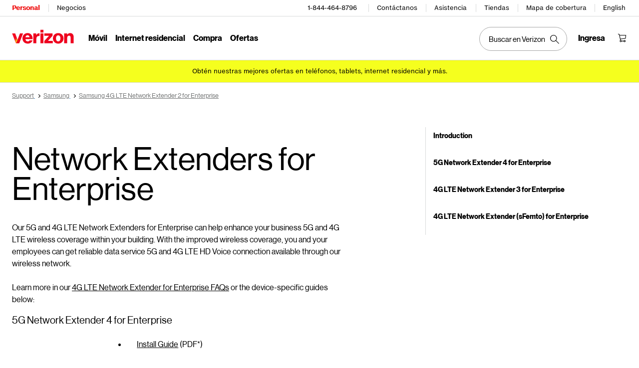

--- FILE ---
content_type: text/javascript; charset=utf-8
request_url: https://espanol.verizon.com/etc.clientlibs/support/components/structure/informationpage/clientlibs.js
body_size: 917
content:
$(function() {
	var type = getUrlParameter('type');
	var selectors = window.location.pathname.split('.');
    var isApp = selectors.includes('app');
	var simpleDesign = selectors.includes('simpledesign');
    if(type || isApp){
        addOnclickForAnchorTag();
    }
	// For #issue15 PRODDEF-39234
	if(simpleDesign){
		changeEFHeadingTag();
	}
});
function addOnclickForAnchorTag(){
    var links = document.querySelectorAll('a');
    if(links!=null){
        links.forEach(link => {
        if (link.getAttribute("target") === "_blank") {
                link.setAttribute("onclick", "javascript:handleXAppLinkClick(event); return false;"); //to add for correct function
                link.removeAttribute("target");
            }
          })
     }
}
// To change EF heading tag from h2 to h3
function changeEFHeadingTag(){
	$(".experiencefragment .accordion-step-container .faq-question h2").replaceWith(function() {
		let $newElement = $("<h3>").html($(this).html());
		$.each(this.attributes, function(){
			$newElement.attr(this.name, this.value);
		});
		return $newElement;
	});
}

function getUrlParameter(sParam) {
    var sPageURL = window.location.search.substring(1),   //?type=app & sum2=abc
        sURLVariables = sPageURL.split('&'),
        sParameterName,
        i;
    for (i = 0; i < sURLVariables.length; i++) {
        sParameterName = sURLVariables[i].split('=');  //type = app
        if (sParameterName[0] === sParam) {
            //return sParameterName[1] === undefined ? true : decodeURIComponent(sParameterName[1]);
            return sParameterName[1] === 'app' ? true : false ;
        }
    }
    return false;
}

function postMessage(msg = {}) {
	try {
		const strMsg = JSON.stringify(msg);
		if (vzwDL.mvo.utils.isMVA()) {
			console.debug('postMessage sent: ', msg);
		}

		if (window.webkit && window.webkit.messageHandlers && window.webkit.messageHandlers.mfAppInterface &&
			window.webkit.messageHandlers.mfAppInterface.postMessage) {
			window.webkit.messageHandlers.mfAppInterface.postMessage(strMsg);
		}
		if (window.mfAppInterface && window.mfAppInterface.postMessage) {
			window.mfAppInterface.postMessage(strMsg);
		}
	} catch (err) {
		console.error('postMessage Error: ', err);
	}
}

function openBrowser(browserUrl = 'https://verizonwireless.com', openInWebview = true) {
	const msg = {
		actionType: 'openURL',
		pageType: 'openBrowser', // openBrowser is dummy value. It is just to pass null check in Bridge
		browserUrl,
		openInWebview,
	};
	postMessage(msg);
}


function handleXAppLinkClick(e) {
	e.preventDefault();
	const anchorLink = e.target.href;
	if (vzwDL.mvo.utils.isMVA()) {
		openBrowser(anchorLink, false);
	} else {
		window.open(anchorLink, '_blank');
	}
}

--- FILE ---
content_type: application/javascript; charset=utf-8
request_url: https://espanol.verizon.com/hE91TDYTA/wSAW_TL/JOa/U7sGmMs0/cN9GbGiS7b/Pyxo/Qhl/3TCVQUgoE?v=aac71063-d1ec-dd20-ae96-ac5aabc60211
body_size: 169236
content:
(function jkzBfEwLfL(){function V3s(){this["hrs"]^=this["hrs"]>>>13;this.crs=Pts;}ff();wqs();f1s();function vGs(){this["hrs"]=this["hrs"]<<13|this["hrs"]>>>19;this.crs=mxs;}var QA=function(qh,s9){return qh*s9;};var v2=function(IW,OM){return IW<=OM;};var rz=function(BJ,qb){return BJ>=qb;};var Xh=function(pS,Sz){return pS|Sz;};var cW=function Gh(VJ,L2){var Hk=Gh;var bm=JJ(new Number(j7),qP);var g2=bm;bm.set(VJ);while(g2+VJ!=Y7){switch(g2+VJ){case I7:{VJ+=GF;OW.pop();}break;case bs:{var Pm=L2[Gf];OW.push(bb);var D2=Pm[X2()[O2(kR)](PJ,S9(S9(hB)),EB,G2)]||{};D2[bP()[YP(BB)].apply(null,[PT,BB,Pk])]=X2()[O2(nJ)].apply(null,[VA,EP,S9(hB),x2]),delete D2[X2()[O2(62)].apply(null,[589,12,36,89])],Pm[X2()[O2(kR)](PJ,Nb,EJ,G2)]=D2;VJ-=OQ;OW.pop();}break;case N:{try{var M9=OW.length;var C2=S9(II);if(VT(Tk[MD()[Ck(JD)](rR,S9(CW),m9,x9)],t2()[KR(EN)].call(null,JD,P9,SA,pz))){KN[bP()[YP(WS)].apply(null,[jA,WS,RS])][CT()[YT(hB)].apply(null,[pB,EJ,PS(sm),sB])][FT(typeof X2()[O2(Yg)],dA('',[][[]]))?X2()[O2(sB)](PS(JB),S9(S9(hB)),S9({}),sB):X2()[O2(jM)](Db,S9(S9([])),d9,z2)]();}}catch(hT){OW.splice(pm(M9,hB),Infinity,Mz);}VJ+=Rl;}break;case bY:{var PP=L2[Gf];var F2=L2[II];var sM=L2[pQ];VJ+=jO;OW.push(ND);KN[t2()[KR(EJ)](sS,JM,pg,PS(mM))][VT(typeof X2()[O2(Th)],dA([],[][[]]))?X2()[O2(jM)].call(null,GJ,S9([]),t9,Y2):X2()[O2(CR)].apply(null,[PS(OP),ZR,ES,Og])](PP,F2,hA(LY,[Cg()[HD(mm)](mm,Kk,PS(Zk),gR),sM,FT(typeof Cg()[HD(US)],dA(X2()[O2(VD)](PS(jJ),Pk,m9,gM),[][[]]))?Cg()[HD(kT)](ng,jm,PS(mT),kT):Cg()[HD(Eb)].apply(null,[t9,RS,xR,Gm]),S9(CW),wT()[X9(kT)](Xk,Qm,PS(Im),rh),S9(CW),bP()[YP(nJ)](PS(V9),MT,nP),S9(CW)]));var Bh;return OW.pop(),Bh=PP[F2],Bh;}break;case WC:{var bR=L2[Gf];OW.push(pb);var xb=hA(LY,[VT(typeof bP()[YP(lA)],dA([],[][[]]))?bP()[YP(EB)](UT,E9,BA):bP()[YP(kR)].call(null,PS(nD),ZS,wD),bR[CW]]);zS(G9[jM],bR)&&(xb[X2()[O2(cT)].call(null,gz,A2,Xz,nh)]=bR[hB]),zS(EB,bR)&&(xb[VT(typeof Cg()[HD(BA)],'undefined')?Cg()[HD(Eb)].apply(null,[nh,r9,GW,V2]):Cg()[HD(zA)](ng,kh,PS(lA),gD)]=bR[EB],xb[t2()[KR(cT)](JB,MT,S9(S9([])),kR)]=bR[G9[r9]]),this[wT()[X9(XP)](EN,pg,PS(mz),ng)][t2()[KR(mm)].call(null,LR,VP,S9({}),Oz)](xb);OW.pop();VJ+=I;}break;case lV:{var tP;OW.push(rA);VJ-=sN;return tP=hA(LY,[Cg()[HD(mm)](mm,Yg,CM,gR),undefined,MD()[Ck(x2)](pJ,ZR,gg,rh),S9(CW)]),OW.pop(),tP;}break;case p8:{Ob.Pp=gS[B9];zP.call(this,TI,[eS1_xor_0_memo_array_init()]);return '';}break;case DV:{var hW;OW.push(WD);VJ-=SL;return hW=hA(LY,[Cg()[HD(mm)].apply(null,[mm,SA,jk,gR]),undefined,MD()[Ck(x2)](pJ,nP,KS,FM),S9(CW)]),OW.pop(),hW;}break;case qY:{var Tk=L2[Gf];VJ-=Ip;OW.push(Mz);}break;}}};var xP=function(){return ["\x6c\x65\x6e\x67\x74\x68","\x41\x72\x72\x61\x79","\x63\x6f\x6e\x73\x74\x72\x75\x63\x74\x6f\x72","\x6e\x75\x6d\x62\x65\x72"];};var J9=function(bS,ZP){return bS%ZP;};var zS=function(HP,QT){return HP in QT;};var HT=function(RW,kB){return RW instanceof kB;};var tM=function(){return zP.apply(this,[TI,arguments]);};var jz=function(BR,Rh){return BR<Rh;};var b9=function XT(QR,qW){'use strict';var UD=XT;switch(QR){case sV:{var KB=qW[Gf];OW.push(ED);KB=KB[VT(typeof MD()[Ck(JB)],dA('',[][[]]))?MD()[Ck(tg)](LP,rh,WT,H2):MD()[Ck(wh)](K9,EB,mJ,d9)]()[t2()[KR(VR)].call(null,BA,C9,S9(S9([])),Wz)]();var lM;return lM=KB[bP()[YP(p9)](RM,Q9,VP)](X2()[O2(JR)].apply(null,[tk,S9(S9(hB)),ng,nJ]))&&KB[bP()[YP(p9)].apply(null,[RM,Q9,Qz])](MD()[Ck(Yk)].apply(null,[rm,S9(S9(hB)),fS,kh])),OW.pop(),lM;}break;case Kp:{var CP=qW[Gf];var fg=qW[II];return dA(CP,fg);}break;case hs:{var mW=qW[Gf];var MR=qW[II];return dA(mW,MR);}break;case zs:{var Bb=qW[Gf];var jP=qW[II];return dA(Bb,jP);}break;case LY:{var AS=qW[Gf];var Fh;OW.push(fT);return Fh=AS&&c9(FT(typeof bP()[YP(jM)],dA('',[][[]]))?bP()[YP(H2)].apply(null,[hM,r9,MB]):bP()[YP(EB)](XW,AA,fD),typeof KN[VT(typeof CT()[YT(A2)],dA([],[][[]]))?CT()[YT(EJ)](TR,mk,vD,zA):CT()[YT(SW)](nP,VD,zg,pg)])&&VT(AS[bP()[YP(A2)].apply(null,[dN,PD,fD])],KN[CT()[YT(SW)](nP,VD,zg,B2)])&&FT(AS,KN[VT(typeof CT()[YT(x2)],dA(FT(typeof X2()[O2(A2)],dA('',[][[]]))?X2()[O2(VD)](qT,gR,S9({}),gM):X2()[O2(jM)].apply(null,[jB,sS,SW,Kz]),[][[]]))?CT()[YT(EJ)].apply(null,[vA,Zb,ZW,AD]):CT()[YT(SW)](nP,VD,zg,Qm)][t2()[KR(A2)](NW,VP,ES,pW)])?t2()[KR(CR)](nA,S9(S9([])),EN,sg):typeof AS,OW.pop(),Fh;}break;case Hp:{var Uk=qW[Gf];return typeof Uk;}break;case Il:{var pR=qW[Gf];var PA=qW[II];var GB=qW[pQ];OW.push(ph);pR[PA]=GB[FT(typeof Cg()[HD(A2)],'undefined')?Cg()[HD(mm)].call(null,mm,Yg,PS(OR),gR):Cg()[HD(Eb)].apply(null,[fS,mm,Rm,WR])];OW.pop();}break;case pQ:{var c2=qW[Gf];var OJ=qW[II];var QJ=qW[pQ];return c2[OJ]=QJ;}break;case E8:{var GT=qW[Gf];var sR=qW[II];var vM=qW[pQ];OW.push(LM);try{var GD=OW.length;var GM=S9([]);var bM;return bM=hA(LY,[bP()[YP(BB)](hh,BB,SW),X2()[O2(nJ)].apply(null,[AT,BB,S9(CW),x2]),X2()[O2(BB)].call(null,PS(K9),x2,NT,ES),GT.call(sR,vM)]),OW.pop(),bM;}catch(sD){OW.splice(pm(GD,hB),Infinity,LM);var Hm;return Hm=hA(LY,[bP()[YP(BB)](hh,BB,Eb),VT(typeof X2()[O2(Lz)],'undefined')?X2()[O2(jM)](QB,Eb,rR,Lk):X2()[O2(rR)].call(null,qR,S9(S9({})),cT,mA),X2()[O2(BB)](PS(K9),S9([]),S9({}),ES),sD]),OW.pop(),Hm;}OW.pop();}break;case cF:{return this;}break;case nV:{var wA=qW[Gf];OW.push(vW);var cS;return cS=hA(LY,[MD()[Ck(UT)](VP,sB,BD,cT),wA]),OW.pop(),cS;}break;case xF:{return this;}break;case TQ:{return this;}break;case SY:{var PW;OW.push(IJ);return PW=t2()[KR(Q2)].apply(null,[Qh,Qh,ZA,Mz]),OW.pop(),PW;}break;case x8:{var gP=qW[Gf];OW.push(YR);var rb=KN[t2()[KR(EJ)](sS,mb,nJ,Xz)](gP);var W9=[];for(var lm in rb)W9[t2()[KR(mm)].call(null,LR,RD,H2,UJ)](lm);W9[Cg()[HD(XP)](Eb,kA,WS,z2)]();var IP;return IP=function qD(){OW.push(p9);for(;W9[FT(typeof X2()[O2(Vb)],dA([],[][[]]))?X2()[O2(CW)].apply(null,[PS(VR),S9(S9([])),ZS,LT]):X2()[O2(jM)].apply(null,[Gk,V9,jm,qz])];){var Yb=W9[t2()[KR(d9)].apply(null,[jM,P9,cT,PS(O9)])]();if(zS(Yb,rb)){var Mg;return qD[Cg()[HD(mm)](mm,nJ,PS(Fz),gR)]=Yb,qD[MD()[Ck(x2)](pJ,p9,PS(hk),ZA)]=S9(hB),OW.pop(),Mg=qD,Mg;}}qD[MD()[Ck(x2)].apply(null,[pJ,Eb,PS(hk),B9])]=S9(CW);var b2;return OW.pop(),b2=qD,b2;},OW.pop(),IP;}break;case HO:{OW.push(wW);this[MD()[Ck(x2)](pJ,jD,PS(NW),RS)]=S9(CW);var mR=this[VT(typeof wT()[X9(EP)],'undefined')?wT()[X9(EB)].call(null,BW,zk,hb,EA):wT()[X9(XP)](EN,sS,PS(VB),ng)][Wp[bP()[YP(MS)](lg,bh,sB)]()][X2()[O2(kR)](NS,rh,Nm,G2)];if(VT(X2()[O2(rR)](YA,S9([]),MT,mA),mR[bP()[YP(BB)](hk,BB,FM)]))throw mR[X2()[O2(BB)](PS(KJ),EJ,kh,ES)];var lJ;return lJ=this[MD()[Ck(B9)].apply(null,[Jg,wh,LS,jm])],OW.pop(),lJ;}break;case GF:{var Bk=qW[Gf];OW.push(AP);var T9;return T9=Bk&&c9(bP()[YP(H2)].call(null,XD,r9,nh),typeof KN[CT()[YT(SW)](nP,VD,IR,nP)])&&VT(Bk[bP()[YP(A2)](RT,PD,S9(hB))],KN[VT(typeof CT()[YT(B9)],'undefined')?CT()[YT(EJ)].call(null,ID,OS,P2,t9):CT()[YT(SW)](nP,VD,IR,Nm)])&&FT(Bk,KN[CT()[YT(SW)](nP,VD,IR,CR)][t2()[KR(A2)].call(null,NW,nP,FD,SD)])?t2()[KR(CR)](nA,hB,AD,gB):typeof Bk,OW.pop(),T9;}break;case CC:{var nm=qW[Gf];return typeof nm;}break;}};var Vh=function(){return ["\x6c\x65\x6e\x67\x74\x68","\x41\x72\x72\x61\x79","\x63\x6f\x6e\x73\x74\x72\x75\x63\x74\x6f\x72","\x6e\x75\x6d\x62\x65\x72"];};function L3s(){this["Gvs"]=m6s(this["qSs"],this["Frs"]);this.crs=ccs;}var FR=function(){h9=["\x61\x70\x70\x6c\x79","\x66\x72\x6f\x6d\x43\x68\x61\x72\x43\x6f\x64\x65","\x53\x74\x72\x69\x6e\x67","\x63\x68\x61\x72\x43\x6f\x64\x65\x41\x74"];};var Z9=function(){return zP.apply(this,[cf,arguments]);};var PS=function(pD){return -pD;};var kJ=function(){DS=[];};function z4s(){this["Gvs"]=this["Gvs"]<<15|this["Gvs"]>>>17;this.crs=Hcs;}var Wp;var zD=function(){return ["\x6c\x65\x6e\x67\x74\x68","\x41\x72\x72\x61\x79","\x63\x6f\x6e\x73\x74\x72\x75\x63\x74\x6f\x72","\x6e\x75\x6d\x62\x65\x72"];};var vk=function(mh){return ~mh;};var Jh=function(){return (Wp.sjs_se_global_subkey?Wp.sjs_se_global_subkey.push(fR):Wp.sjs_se_global_subkey=[fR])&&Wp.sjs_se_global_subkey;};var z9=function Az(NJ,HN){'use strict';var tT=Az;switch(NJ){case nj:{OW.push(VB);var GP=KN[bP()[YP(WS)].apply(null,[mB,WS,EB])][CT()[YT(hB)](pB,EJ,PS(Uz),kT)][t2()[KR(tS)].apply(null,[mg,RS,nh,Jk])];var Kh=GP[Cg()[HD(VD)](mm,BB,PS(mS),XB)](MD()[Ck(hB)](WA,r9,UM,Ok));if(rz(Kh[X2()[O2(CW)](JM,RD,Kk,LT)],EB)){var IS;return IS=Kh[VT(typeof t2()[KR(gR)],dA('',[][[]]))?t2()[KR(Eb)].call(null,xk,B9,t9,sB):t2()[KR(AW)].apply(null,[K9,S9({}),hB,Sk])](PS(G9[EB]))[FT(typeof MD()[Ck(Kk)],dA([],[][[]]))?MD()[Ck(Kk)](Th,S9(S9(hB)),ZW,S9(S9(hB))):MD()[Ck(tg)](q2,EJ,jA,BA)](MD()[Ck(hB)].call(null,WA,mg,UM,jD)),OW.pop(),IS;}else{var lD;return OW.pop(),lD=GP,lD;}OW.pop();}break;case sV:{var ZJ=HN[Gf];OW.push(fP);var rT=CW;for(var ZM=CW;jz(ZM,ZJ[X2()[O2(CW)](lA,S9(hB),RD,LT)]);ZM++){rT+=ZJ[t2()[KR(BA)](Ah,JM,EP,PS(Q2))](ZM);}var TD;return OW.pop(),TD=rT,TD;}break;case bO:{var MA=HN[Gf];var bg=HN[II];OW.push(fk);var TT=X2()[O2(VD)].call(null,BS,A2,Qz,gM);if(MA){var YS=MA[CT()[YT(mm)].apply(null,[BA,mm,R9,pg])](new (KN[MD()[Ck(BA)].call(null,lb,S9(S9([])),xm,S9(CW))])(X2()[O2(VD)](BS,V9,AD,gM)[bP()[YP(BA)](dj,FM,sS)](bg,VT(typeof bP()[YP(V9)],dA([],[][[]]))?bP()[YP(EB)](ET,lB,S9(S9({}))):bP()[YP(d9)](zJ,Q2,B2))));TT=YS?YS[hB]:X2()[O2(VD)](BS,jm,S9({}),gM);}var LA;return OW.pop(),LA=TT,LA;}break;case xj:{var Dz=HN[Gf];var fm=HN[II];var JA=CW;OW.push(TB);for(var Tb=CW;jz(Tb,Dz[X2()[O2(CW)].apply(null,[fb,VP,B9,LT])]);Tb++){JA=J9(dA(QA(JA,jD),Dz[VT(typeof t2()[KR(Nm)],'undefined')?t2()[KR(Eb)](zB,MT,kR,z2):t2()[KR(BA)](Ah,UT,mb,Wb)](Tb)),fm);}var n2;return n2=JA[X2()[O2(m9)](fS,x9,Qh,PD)](),OW.pop(),n2;}break;case TI:{var Cm=HN[Gf];OW.push(dh);var sW=G9[Eb];for(var wz=G9[hB];jz(wz,Cm[X2()[O2(CW)](Zz,S9(hB),Qh,LT)]);wz++){sW=FW(QA(sW,RS),Cm[t2()[KR(BA)].apply(null,[Ah,nP,t9,Rb])](wz));}var xB;return xB=ST(sW,CW)[X2()[O2(m9)](DA,WS,S9(hB),PD)](SW),OW.pop(),xB;}break;case Is:{var KM=HN[Gf];OW.push(gR);try{var UP=OW.length;var rk=S9({});var UA=[];while(KM&&VT(KM[t2()[KR(x9)].call(null,kP,JD,S9(CW),BT)],KN[t2()[KR(nP)](Q2,SW,S9({}),S2)][DD()[TJ(Yg)](US,SR,PS(VM),rh)])){var Ek=hB;var pP=KM[wT()[X9(pg)](xD,Nm,PS(BP),xJ)];while(pP){if(VT(pP[t2()[KR(x9)](kP,Qm,NT,BT)],KN[t2()[KR(nP)](Q2,S9(CW),Km,S2)][DD()[TJ(Yg)](A2,SR,PS(VM),rh)])&&VT(pP[MD()[Ck(ZR)].call(null,WS,nM,PS(Vk),S9(CW))],KM[VT(typeof MD()[Ck(xJ)],dA('',[][[]]))?MD()[Ck(tg)].call(null,TR,Km,V2,Qz):MD()[Ck(ZR)].apply(null,[WS,Nm,PS(Vk),kA])])){Ek++;}pP=pP[wT()[X9(pg)].call(null,xD,B9,PS(BP),xJ)];}var Ih=KM[MD()[Ck(ZR)](WS,S9(S9({})),PS(Vk),S9([]))][MD()[Ck(wh)].call(null,K9,EP,GR,nJ)]();var Xb=X2()[O2(VD)].call(null,PS(hR),MT,Qm,gM)[FT(typeof bP()[YP(WS)],dA('',[][[]]))?bP()[YP(BA)](fR,FM,rR):bP()[YP(EB)](OP,Mk,S9(S9(hB)))](Ih,FT(typeof MD()[Ck(Qm)],'undefined')?MD()[Ck(pB)](Nb,S9([]),PS(A2),r9):MD()[Ck(tg)].apply(null,[jm,EB,s2,gR]))[FT(typeof bP()[YP(m9)],dA([],[][[]]))?bP()[YP(BA)](fR,FM,SS):bP()[YP(EB)](JR,ZD,FD)](Ek,t2()[KR(FD)].apply(null,[Pk,p9,S9([]),JD]));UA[wT()[X9(rh)].apply(null,[dJ,nM,PS(Eh),Eb])](Xb);KM=KM[FT(typeof X2()[O2(SW)],dA('',[][[]]))?X2()[O2(ZR)](KA,S9([]),AD,p9):X2()[O2(jM)](vR,Pk,nA,jW)];}var Sm;return Sm=dA(CT()[YT(pg)](mz,hB,PS(nz),zk),UA[MD()[Ck(Kk)](Th,CW,k2,S9(hB))](CT()[YT(pg)].call(null,mz,hB,PS(nz),sB))),OW.pop(),Sm;}catch(Nz){OW.splice(pm(UP,hB),Infinity,gR);var HM;return HM=FT(typeof X2()[O2(kT)],'undefined')?X2()[O2(VD)].call(null,PS(hR),Eb,jD,gM):X2()[O2(jM)].call(null,pT,S9(S9(CW)),S9([]),LM),OW.pop(),HM;}OW.pop();}break;case Hp:{OW.push(K9);var Wh=S9({});try{var JS=OW.length;var Iz=S9(II);if(KN[bP()[YP(WS)](ck,WS,BA)][wT()[X9(WS)](FD,pB,PS(KJ),tg)]){KN[bP()[YP(WS)](ck,WS,S9({}))][wT()[X9(WS)].apply(null,[FD,JD,PS(KJ),tg])][t2()[KR(CS)](FD,QD,x2,Hh)](FT(typeof CT()[YT(VD)],dA(X2()[O2(VD)](PS(Mh),t9,JM,gM),[][[]]))?CT()[YT(rh)].apply(null,[SS,mm,PS(RR),Qm]):CT()[YT(EJ)](QM,rD,Lb,VD),DD()[TJ(jM)](Qh,gh,PS(A9),A2));KN[bP()[YP(WS)](ck,WS,Nm)][wT()[X9(WS)].apply(null,[FD,kR,PS(KJ),tg])][DD()[TJ(ng)](Yg,WS,PS(tA),ng)](CT()[YT(rh)](SS,mm,PS(RR),Qh));Wh=S9(S9([]));}}catch(BM){OW.splice(pm(JS,hB),Infinity,K9);}var Bz;return OW.pop(),Bz=Wh,Bz;}break;case II:{OW.push(g9);var XJ=new (KN[wT()[X9(mb)](XM,mg,ER,mm)])(Wp[bP()[YP(sB)].call(null,Am,sS,jM)]());var dM=X2()[O2(VD)].apply(null,[OT,EJ,V9,gM]);if(S9(dM)){for(var mD=G9[hB];jz(mD,pM);++mD){if(jz(mD,H2)||VT(mD,pB)||VT(mD,kh)||VT(mD,Wp[t2()[KR(VP)](NT,S9(S9({})),VP,lh)]())){XJ[mD]=PS(hB);}else{XJ[mD]=dM[X2()[O2(CW)].call(null,fM,p9,ES,LT)];dM+=KN[bP()[YP(UT)](lR,AW,S9(S9({})))][Cg()[HD(tg)].apply(null,[rh,nJ,k2,x2])](mD);}}}var LD;return LD=hA(LY,[X2()[O2(pB)](q2,S9(S9(hB)),kT,fz),XJ,VT(typeof X2()[O2(jM)],dA('',[][[]]))?X2()[O2(jM)].call(null,p9,kh,Km,Hz):X2()[O2(tS)](Dg,mm,AD,mg),dM]),OW.pop(),LD;}break;case PV:{var SB=HN[Gf];SB*=G9[pg];SB&=G9[rh];SB+=G9[WS];SB&=G9[tg];return SB;}break;case fV:{}break;case hs:{var Uh=HN[Gf];throw Uh;}break;case j7:{OW.push(xT);throw new (KN[bP()[YP(AD)](bD,kh,Nb)])(bP()[YP(CR)](PS(mb),Ch,tg));}break;case Kf:{var sh=HN[Gf];var TW=HN[II];OW.push(CS);var D9=c9(null,sh)?null:Lh(FT(typeof t2()[KR(Qm)],dA('',[][[]]))?t2()[KR(gR)].apply(null,[G2,zA,S9({}),PS(f9)]):t2()[KR(Eb)].apply(null,[LJ,Xz,S9(S9([])),pg]),typeof KN[CT()[YT(SW)](nP,VD,PS(Ak),EN)])&&sh[KN[CT()[YT(SW)](nP,VD,PS(Ak),NT)][bP()[YP(EN)](PS(MP),B9,S9([]))]]||sh[MD()[Ck(sS)](Q2,SA,PS(wP),Eb)];if(Lh(null,D9)){var k9,cm,UW,n9,Dm=[],Qg=S9(G9[hB]),ZB=S9(hB);try{var SP=OW.length;var Yz=S9({});if(UW=(D9=D9.call(sh))[VT(typeof Cg()[HD(mb)],dA([],[][[]]))?Cg()[HD(Eb)].call(null,WP,VD,vm,mA):Cg()[HD(SW)].apply(null,[A2,nJ,PS(gb),sz])],VT(CW,TW)){if(FT(KN[t2()[KR(EJ)](sS,ZA,NT,PS(xW))](D9),D9)){Yz=S9(Gf);return;}Qg=S9(hB);}else for(;S9(Qg=(k9=UW.call(D9))[FT(typeof MD()[Ck(Qm)],'undefined')?MD()[Ck(x2)](pJ,wD,PS(zW),S9(S9({}))):MD()[Ck(tg)].apply(null,[Im,S9(CW),Ik,ZS])])&&(Dm[t2()[KR(mm)](LR,S9(S9({})),S9(CW),zJ)](k9[Cg()[HD(mm)](mm,rR,PS(zM),gR)]),FT(Dm[X2()[O2(CW)](PS(Og),zk,wD,LT)],TW));Qg=S9(CW));}catch(wb){ZB=S9(CW),cm=wb;}finally{OW.splice(pm(SP,hB),Infinity,CS);try{var Pb=OW.length;var dP=S9(S9(Gf));if(S9(Qg)&&Lh(null,D9[VT(typeof X2()[O2(Nb)],dA('',[][[]]))?X2()[O2(jM)].apply(null,[Tz,C9,S9(S9({})),Jz]):X2()[O2(AD)](PS(hP),WS,Pz,bT)])&&(n9=D9[X2()[O2(AD)].apply(null,[PS(hP),S9(hB),CS,bT])](),FT(KN[t2()[KR(EJ)].apply(null,[sS,kR,A2,PS(xW)])](n9),n9))){dP=S9(Gf);return;}}finally{OW.splice(pm(Pb,hB),Infinity,CS);if(dP){OW.pop();}if(ZB)throw cm;}if(Yz){OW.pop();}}var Vm;return OW.pop(),Vm=Dm,Vm;}OW.pop();}break;case SY:{var WM=HN[Gf];OW.push(vN);if(KN[wT()[X9(mb)](XM,SA,Ak,mm)][VT(typeof t2()[KR(Qz)],dA([],[][[]]))?t2()[KR(Eb)].apply(null,[l2,MT,CW,gW]):t2()[KR(B9)].apply(null,[tS,Pk,Ok,KD])](WM)){var dk;return OW.pop(),dk=WM,dk;}OW.pop();}break;case xF:{OW.push(E2);throw new (KN[bP()[YP(AD)](wM,kh,SA)])(FT(typeof bP()[YP(Um)],'undefined')?bP()[YP(Qh)](zT,MM,S9(S9([]))):bP()[YP(EB)](dD,zJ,Qz));}break;case rF:{var CB=HN[Gf];OW.push(Dh);if(FT(typeof KN[CT()[YT(SW)](nP,VD,SW,zA)],FT(typeof t2()[KR(WJ)],dA('',[][[]]))?t2()[KR(gR)].call(null,G2,RS,jm,YD):t2()[KR(Eb)](DW,RD,XP,Gk))&&Lh(CB[KN[CT()[YT(SW)](nP,VD,SW,EJ)][bP()[YP(EN)](jm,B9,S9(S9(CW)))]],null)||Lh(CB[MD()[Ck(sS)](Q2,FD,Ub,S9(S9(hB)))],null)){var rM;return rM=KN[wT()[X9(mb)](XM,xJ,PS(EB),mm)][X2()[O2(nM)](zW,S9(S9(CW)),nM,bh)](CB),OW.pop(),rM;}OW.pop();}break;case Kp:{var U2=HN[Gf];var Ym=HN[II];OW.push(VW);if(c9(Ym,null)||HA(Ym,U2[VT(typeof X2()[O2(MS)],dA([],[][[]]))?X2()[O2(jM)].apply(null,[nB,Km,EB,RA]):X2()[O2(CW)].apply(null,[I2,pg,MS,LT])]))Ym=U2[X2()[O2(CW)](I2,EP,RD,LT)];for(var hg=CW,Em=new (KN[FT(typeof wT()[X9(zA)],'undefined')?wT()[X9(mb)](XM,V9,GA,mm):wT()[X9(EB)](FD,Q2,dz,QP)])(Ym);jz(hg,Ym);hg++)Em[hg]=U2[hg];var YJ;return OW.pop(),YJ=Em,YJ;}break;case VF:{var XR=HN[Gf];var bB=HN[II];var cz=HN[pQ];var fh=HN[QI];var qJ=HN[VI];var cP=HN[FC];var hD=HN[fV];OW.push(DJ);try{var RJ=OW.length;var PB=S9(S9(Gf));var hm=XR[cP](hD);var cM=hm[Cg()[HD(mm)](mm,VD,PS(XP),gR)];}catch(FB){OW.splice(pm(RJ,hB),Infinity,DJ);cz(FB);OW.pop();return;}if(hm[FT(typeof MD()[Ck(ZR)],'undefined')?MD()[Ck(x2)].apply(null,[pJ,S9(hB),sB,fD]):MD()[Ck(tg)].call(null,FA,sB,hS,S9(S9({})))]){bB(cM);}else{KN[MD()[Ck(AD)].apply(null,[lz,BA,Yk,S9({})])][DD()[TJ(rh)].call(null,B2,Mm,PS(m9),Eb)](cM)[bP()[YP(Um)](Bg,QD,JD)](fh,qJ);}OW.pop();}break;}};function Vrs(a,b,c){return a.substr(b,c);}var hJ=function(){return zP.apply(this,[xj,arguments]);};var LW=function(){return zR.apply(this,[tF,arguments]);};var Lh=function(JT,tW){return JT!=tW;};var pk=function(ZT,Sb){return ZT<<Sb;};var hA=function nR(wm,xS){var wN=nR;while(wm!=hO){switch(wm){case UC:{sJ=function(){return zR.apply(this,[qV,arguments]);};zP(Hp,[]);FR();Jb=zD();wm=f8;KW=xP();kz=Vh();YB=kb();kJ();}break;case hN:{rg(j7,[]);rg(CY,[]);zP(FC,[bJ()]);(function(SM,Jm){return rg.apply(this,[kl,arguments]);}(['z','Z','WEzzzzz','WZv','nZ','KAApA8zzzzzz','W','Wv','p','Kv','WzZF','ZzFE','A','Zzzzz','K'],xJ));wm=QI;G9=zP(Ff,[['FznA8zzzzzz','z','Z','W','n','EKFzz','pz','ApEW','pvpW','pzzzzz','KAApA8zzzzzz','KAvnp','FZnFnKvZnA8zzzzzz','FZEZKKp','EpEEKzv8zzzzzz','Wz','Wn','ZW','ZF','E','Zzzz','K','A','F','Zz','WA','A8A','WW','Zp','WzZF','Wzzzzzz','FFWzz','Wzzzz','z8ZA','Wzzz','p','Wv','v','Zzzzz','Wp','Fz','Zzz'],S9([])]);x7=function FMZnxDEKpR(){lB();EG();fD();function IA(){this["CO"]++;this.Xt=vm;}function w6(qB){return bB()[qB];}function RD(){return gt.apply(this,[W,arguments]);}function G9(I9){return -I9;}function xG(Rm,b9){return Rm^b9;}function lO(YA,PV){var pv={YA:YA,UR:PV,CO:0,x9:0,Xt:v2};while(!pv.Xt());return pv["UR"]>>>0;}function Ut(Ng,Tr){return Ng<=Tr;}function W9(){this["UR"]^=this["Um"];this.Xt=bv;}function AR(vM,Fm){var sg=AR;switch(vM){case Rg:{var fB=Fm[L6];fB[fB[pg](Bt)]=function(){var CG=this[RM]();var V9=this[A9].pop();var Dg=this[A9].pop();var xR=this[A9].pop();var CD=this[Gt][Mm.o];this[rm](Mm.o,V9);try{this[F9]();}catch(h2){this[A9].push(this[FM](h2));this[rm](Mm.o,Dg);this[F9]();}finally{this[rm](Mm.o,xR);this[F9]();this[rm](Mm.o,CD);}};AR(Ht,[fB]);}break;case pV:{var CB=Fm[L6];CB[CB[pg](kG)]=function(){this[A9].push(this[GD]());};AR(T2,[CB]);}break;case Fg:{var rA=Fm[L6];rA[rA[pg](j9)]=function(){this[A9].push(typeof this[cM]());};AR(hG,[rA]);}break;case j6:{var K6=Fm[L6];K6[K6[pg](mt)]=function(){this[A9].push(TM(this[cM](),this[cM]()));};AR(pV,[K6]);}break;case E9:{var st=Fm[L6];st[st[pg](FV)]=function(){var CV=this[RM]();var GR=this[cM]();var MV=this[cM]();var ER=this[v9](MV,GR);if(I6(CV)){var ZD=this;var GB={get(fm){ZD[TO]=fm;return MV;}};this[TO]=new Proxy(this[TO],GB);}this[A9].push(ER);};AR(JG,[st]);}break;case Ht:{var VD=Fm[L6];VD[VD[pg](KB)]=function(){var MB=this[RM]();var wB=this[RM]();var Xd=this[GD]();var XV=xB.call(this[Q]);var Ur=this[TO];this[A9].push(function(...DV){var cO=VD[TO];MB?VD[TO]=Ur:VD[TO]=VD[FM](this);var Vd=vt(DV.length,wB);VD[s]=XR(Vd,Lv);while(hB(Vd++,pG)){DV.push(undefined);}for(let wg of DV.reverse()){VD[A9].push(VD[FM](wg));}EB.call(VD[Q],XV);var Yr=VD[Gt][Mm.o];VD[rm](Mm.o,Xd);VD[A9].push(DV.length);VD[F9]();var wA=VD[cM]();while(ZO(--Vd,pG)){VD[A9].pop();}VD[rm](Mm.o,Yr);VD[TO]=cO;return wA;});};AR(Fg,[VD]);}break;case JG:{var CM=Fm[L6];CM[CM[pg](Im)]=function(){this[A9].push(this[cM]()||this[cM]());};HR(QO,[CM]);}break;case zt:{var UB=Fm[L6];UB[UB[pg](k9)]=function(){var Gg=[];var sr=this[A9].pop();var JV=vt(this[A9].length,Lv);for(var RA=pG;hB(RA,sr);++RA){Gg.push(this[UA](this[A9][JV--]));}this[pm](qO()[Ld(IG)](G9(E),IG,b2),Gg);};AR(j6,[UB]);}break;case hG:{var BB=Fm[L6];BB[BB[pg](fv)]=function(){this[A9].push(ZO(this[cM](),this[cM]()));};AR(zt,[BB]);}break;case T2:{var PR=Fm[L6];PR[PR[pg](fd)]=function(){this[A9].push(this[cM]()&&this[cM]());};AR(E9,[PR]);}break;}}function WG(s9,zr){return s9==zr;}var QO,R9,bV,LB,dO,jA,H6,O,L,D2,E9,pV,qv,Tt,V6,tB,zD,zt,X2,xO,Vv,hG,Fg,AB,Jv,hO,XM,T2,Iv,j6,m6,gR,W,It,T6,NA,Ht,GO,M,Od,md,Ad,cd,D6,LA,JG,WV,Zt;function N9(){return gt.apply(this,[Iv,arguments]);}return HR.call(this,cd);var Ov;function Tv(km){return bB()[km];}function KR(I2,F2){var rM=KR;switch(I2){case RO:{var Y6=F2[L6];Y6[Y6[pg](pm)]=function(){this[A9]=[];Ov.call(this[Q]);this[rm](Mm.o,this[QA].length);};tM(Od,[Y6]);}break;case xO:{var t6=F2[L6];t6[t6[pg](CR)]=function(){this[A9].push(vt(this[cM](),this[cM]()));};KR(RO,[t6]);}break;case WV:{var Yt=F2[L6];Yt[Yt[pg](ZR)]=function(){this[pm](this[A9].pop(),this[cM](),this[RM]());};KR(xO,[Yt]);}break;case Rg:{var j2=F2[L6];KR(WV,[j2]);}break;case tB:{var Vr=F2[L6];var G=F2[hv];Vr[pg]=function(NO){return TM(XR(NO,G),gV);};KR(Rg,[Vr]);}break;case LA:{var Kd=F2[L6];Kd[F9]=function(){var bM=this[RM]();while(gd(bM,Mm.I)){this[bM](this);bM=this[RM]();}};}break;case pV:{var rd=F2[L6];rd[v9]=function(nd,Ot){return {get E(){return nd[Ot];},set E(Ed){nd[Ot]=Ed;}};};KR(LA,[rd]);}break;case D2:{var m=F2[L6];m[FM]=function(ZM){return {get E(){return ZM;},set E(q9){ZM=q9;}};};KR(pV,[m]);}break;case Zt:{var vR=F2[L6];vR[YO]=function(Gd){return {get E(){return Gd;},set E(P9){Gd=P9;}};};KR(D2,[vR]);}break;case R9:{var lg=F2[L6];lg[Ct]=function(){var PG=nG(UV(this[RM](),jv),this[RM]());var Bg=qO()[Ld(Lv)](G9(x2),Lv,Zd);for(var qD=pG;hB(qD,PG);qD++){Bg+=String.fromCharCode(this[RM]());}return Bg;};KR(Zt,[lg]);}break;}}function bB(){var qR=['kr','HV','S2','lR','Hr','VV','FO'];bB=function(){return qR;};return qR;}function bg(){return ["\x61\x70\x70\x6c\x79","\x66\x72\x6f\x6d\x43\x68\x61\x72\x43\x6f\x64\x65","\x53\x74\x72\x69\x6e\x67","\x63\x68\x61\x72\x43\x6f\x64\x65\x41\x74"];}function O2(){if([10,13,32].includes(this["Um"]))this.Xt=vm;else this.Xt=hg;}function TM(r6,R2){return r6%R2;}function dg(ZV,SR){var qg=dg;switch(ZV){case V6:{var EV={'\x49':wR()[Tv(pG)](TB,G9(dB),b2),'\x53':g9()[w6(Lv)](jB,b2,jG,VG),'\x5f':g9()[w6(IG)](Hg,pG,I6(I6([])),G9(RG)),'\x73':wR()[Tv(Lv)].apply(null,[rG,G9(C),Lv]),'\x77':wR()[Tv(IG)](tr,G9(Qd),IG),'\x78':g9()[w6(cB)](xg,gB,pm,M6),'\x7a':rB()[DB(pG)](G9(d6),cB)};return function(P6){return DO(Rg,[P6,EV]);};}break;case jA:{var NG=SR[L6];var jD=SR[hv];var m2=SR[Rg];var LG=XR([],[]);var Gr=TM(XR(NG,F()),B6);var U9=Bv[jD];for(var kv=pG;hB(kv,U9.length);kv++){var h=Mv(U9,kv);var fG=Mv(n2.Jr,Gr++);LG+=dg(zD,[vv(nG(tv(h),tv(fG)),nG(h,fG))]);}return LG;}break;case T2:{var sG=SR[L6];n2=function(Wd,xV,Gv){return dg.apply(this,[jA,arguments]);};return L2(sG);}break;case X2:{var lm=SR[L6];var dV=SR[hv];var mD=SR[Rg];var Pt=SR[RO];var kg=XR([],[]);var Jt=TM(XR(Pt,F()),jv);var Q6=kO[dV];for(var R=pG;hB(R,Q6.length);R++){var SA=Mv(Q6,R);var Km=Mv(nr.qV,Jt++);kg+=dg(zD,[vv(nG(tv(SA),tv(Km)),nG(SA,Km))]);}return kg;}break;case GG:{var Zv=SR[L6];nr=function(X9,bd,sO,Tg){return dg.apply(this,[X2,arguments]);};return h9(Zv);}break;case LB:{var J=SR[L6];var wd=SR[hv];var dr=Jd[Lv];var fR=XR([],[]);var R6=Jd[wd];var TV=vt(R6.length,Lv);if(AA(TV,pG)){do{var Er=TM(XR(XR(TV,J),F()),dr.length);var pB=Mv(R6,TV);var qt=Mv(dr,Er);fR+=dg(zD,[nG(vv(tv(pB),qt),vv(tv(qt),pB))]);TV--;}while(AA(TV,pG));}return DO(M,[fR]);}break;case j6:{var f=SR[L6];zm(f[pG]);var TG=pG;while(hB(TG,f.length)){rB()[f[TG]]=function(){var K=f[TG];return function(w2,Jg){var r=Rv(w2,Jg);rB()[K]=function(){return r;};return r;};}();++TG;}}break;case zD:{var Md=SR[L6];if(Ut(Md,Tt)){return XB[w9[IG]][w9[Lv]](Md);}else{Md-=m6;return XB[w9[IG]][w9[Lv]][w9[pG]](null,[XR(BO(Md,dd),AB),XR(TM(Md,O),NA)]);}}break;case T6:{var Zg=SR[L6];var sd=SR[hv];var Zm=SR[Rg];var xv=XR([],[]);var XD=TM(XR(sd,F()),sm);var p=gm[Zm];var TA=pG;while(hB(TA,p.length)){var v6=Mv(p,TA);var tO=Mv(MR.Ug,XD++);xv+=dg(zD,[vv(tv(vv(v6,tO)),nG(v6,tO))]);TA++;}return xv;}break;case Ad:{var jV=SR[L6];MR=function(Qg,zR,sB){return dg.apply(this,[T6,arguments]);};return tG(jV);}break;}}function rO(HM){return bB()[HM];}function Rv(){return dg.apply(this,[LB,arguments]);}var vr;function Pm(){return ["+WDK9","","4:KIDX","\bi*\tokF\'fa\bGrjz; \fk\ns","Xn6dM]fXL;O4KI1+wBYTGhWK3)_f"];}function Bm(){return xm()+Nd()+typeof XB[g9()[w6(Lv)].name];}function ZG(){return this;}function k2(){return tM.apply(this,[gR,arguments]);}function VM(){return x.apply(this,[qv,arguments]);}function g9(){var LO=Object['\x63\x72\x65\x61\x74\x65']({});g9=function(){return LO;};return LO;}function hB(UD,TR){return UD<TR;}var lD;function Yg(){return x.apply(this,[T6,arguments]);}var tG;function wO(){return dg.apply(this,[j6,arguments]);}function OR(wt,xd){return wt*xd;}function Xr(){return AR.apply(this,[Rg,arguments]);}function c(){return x.apply(this,[Z9,arguments]);}function Td(){return tM.apply(this,[hO,arguments]);}var cG;function Or(){this["UR"]=(this["UR"]&0xffff)*0xc2b2ae35+(((this["UR"]>>>16)*0xc2b2ae35&0xffff)<<16)&0xffffffff;this.Xt=Lg;}var mR;function lB(){Vm=function(){};Lv=1;g9()[w6(Lv)]=FMZnxDEKpR;if(typeof window!==[]+[][[]]){XB=window;}else if(typeof global!=='undefined'){XB=global;}else{XB=this;}}function XO(){return gt.apply(this,[XM,arguments]);}var n2;function Ev(){return HR.apply(this,[QO,arguments]);}var rr;var xB;function qM(){return x.apply(this,[RO,arguments]);}function D(){this["UR"]^=this["CO"];this.Xt=LM;}var Jd;0x3a5a5ab,1031405721;var Bv;var Mm;function tt(gG){this[A9]=Object.assign(this[A9],gG);}function vv(IM,J2){return IM&J2;}function Tm(){return HR.apply(this,[Vv,arguments]);}var h9;function vm(){this["x9"]++;this.Xt=mA;}function A6(){this["Um"]=this["Um"]<<15|this["Um"]>>>17;this.Xt=pr;}var Y;function fg(){return KR.apply(this,[tB,arguments]);}function pD(){return ["A","vOx1","7_ *ZC$>UDTS2-\tD\x07X\"lUJTk","}HP,(ZXCE^--PX lLVT\x006%Z\v_S5#\t\x40\x40\vIS*<FGX+","B","E\nP8","L","\x40tPcIG{[(cS$#,XSvI=l","~1G:x3t"];}function U2(C9,FD){return C9 in FD;}function tm(){return tM.apply(this,[X2,arguments]);}function d(){return x.apply(this,[hG,arguments]);}function E2(){return gt.apply(this,[V,arguments]);}function qO(){var Xg=Object['\x63\x72\x65\x61\x74\x65']({});qO=function(){return Xg;};return Xg;}function nB(){return AR.apply(this,[pV,arguments]);}function DB(At){return bB()[At];}function XR(DR,xt){return DR+xt;}var kO;function QD(){this["UR"]=(this["UR"]&0xffff)*0x85ebca6b+(((this["UR"]>>>16)*0x85ebca6b&0xffff)<<16)&0xffffffff;this.Xt=Y2;}function z2(){return AR.apply(this,[j6,arguments]);}function f2(){return WM(`${g9()[w6(Lv)]}`,";",IB());}function q(){return HR.apply(this,[bV,arguments]);}function BO(AO,hr){return AO>>hr;}var SO;function mM(){return KR.apply(this,[LA,arguments]);}var Vm;function BG(){return x.apply(this,[j6,arguments]);}var cD;function Nm(){return AR.apply(this,[Fg,arguments]);}function tv(M2){return ~M2;}function Ar(){return AR.apply(this,[JG,arguments]);}function JM(){return UG.apply(this,[L,arguments]);}function UM(){return x.apply(this,[zD,arguments]);}function mv(){return IB()+SC("\x33\x61\x35\x61\x35\x61\x62")+3;}function pr(){this["Um"]=(this["Um"]&0xffff)*0x1b873593+(((this["Um"]>>>16)*0x1b873593&0xffff)<<16)&0xffffffff;this.Xt=W9;}var EB;function LR(){return lO(Bm(),539422);}function kD(qG,n){var hV=kD;switch(qG){case dO:{var Kv=n[L6];var dm=n[hv];var FA=rr[IG];var HD=XR([],[]);var kd=rr[dm];var Zr=vt(kd.length,Lv);if(AA(Zr,pG)){do{var lG=TM(XR(XR(Zr,Kv),F()),FA.length);var dv=Mv(kd,Zr);var HG=Mv(FA,lG);HD+=dg(zD,[vv(nG(tv(dv),tv(HG)),nG(dv,HG))]);Zr--;}while(AA(Zr,pG));}return DO(GO,[HD]);}break;case XM:{var Pg=n[L6];var AM=n[hv];var cA=n[Rg];var zO=n[RO];var OA=kO[Mr];var J9=XR([],[]);var LD=kO[AM];var mG=vt(LD.length,Lv);if(AA(mG,pG)){do{var bD=TM(XR(XR(mG,zO),F()),OA.length);var xD=Mv(LD,mG);var c6=Mv(OA,bD);J9+=dg(zD,[vv(nG(tv(xD),tv(c6)),nG(xD,c6))]);mG--;}while(AA(mG,pG));}return dg(GG,[J9]);}break;case zD:{var dM=n[L6];var DG=XR([],[]);var QG=vt(dM.length,Lv);while(AA(QG,pG)){DG+=dM[QG];QG--;}return DG;}break;case LA:{var fO=n[L6];MR.Ug=kD(zD,[fO]);while(hB(MR.Ug.length,Fv))MR.Ug+=MR.Ug;}break;case X2:{tG=function(YD){return kD.apply(this,[LA,arguments]);};MR.call(null,I6(I6(pG)),G9(Dm),pG);}break;case L:{var Ig=n[L6];var cV=n[hv];var MO=n[Rg];var HB=Bv[b2];var JA=XR([],[]);var Kt=Bv[cV];var Lr=vt(Kt.length,Lv);if(AA(Lr,pG)){do{var GM=TM(XR(XR(Lr,Ig),F()),HB.length);var MD=Mv(Kt,Lr);var Ud=Mv(HB,GM);JA+=dg(zD,[vv(nG(tv(MD),tv(Ud)),nG(MD,Ud))]);Lr--;}while(AA(Lr,pG));}return dg(T2,[JA]);}break;case LB:{var Sv=n[L6];var G2=XR([],[]);var Cg=vt(Sv.length,Lv);while(AA(Cg,pG)){G2+=Sv[Cg];Cg--;}return G2;}break;case T6:{var kV=n[L6];Rv.J6=kD(LB,[kV]);while(hB(Rv.J6.length,cM))Rv.J6+=Rv.J6;}break;case Fg:{zm=function(rR){return kD.apply(this,[T6,arguments]);};dg.apply(null,[LB,[G9(hm),IG]]);}break;case V:{var zA=n[L6];var t=XR([],[]);var Yd=vt(zA.length,Lv);if(AA(Yd,pG)){do{t+=zA[Yd];Yd--;}while(AA(Yd,pG));}return t;}break;}}function F(){var pA;pA=SD()-LR();return F=function(){return pA;},pA;}function Mv(Dt,dR){return Dt[w9[cB]](dR);}function YR(){return tM.apply(this,[cd,arguments]);}function Em(){return AR.apply(this,[E9,arguments]);}function Jm(){return AR.apply(this,[Ht,arguments]);}function gt(tg,gg){var p2=gt;switch(tg){case V:{var OV=gg[L6];OV[OV[pg](f9)]=function(){this[A9].push(this[RM]()?I6(I6({})):I6(I6(L6)));};AR(Rg,[OV]);}break;case hO:{var WD=gg[L6];WD[WD[pg](RM)]=function(){this[A9].push(UV(this[cM](),this[cM]()));};gt(V,[WD]);}break;case Vv:{var Wr=gg[L6];Wr[Wr[pg](nR)]=function(){this[A9].push(this[FM](undefined));};gt(hO,[Wr]);}break;case M:{var rD=gg[L6];rD[rD[pg](D9)]=function(){this[A9].push(U2(this[cM](),this[cM]()));};gt(Vv,[rD]);}break;case X2:{var K2=gg[L6];K2[K2[pg](Wg)]=function(){mR.call(this[Q]);};gt(M,[K2]);}break;case bV:{var S=gg[L6];S[S[pg](jO)]=function(){var RR=this[A9].pop();var YM=this[RM]();if(gd(typeof RR,wR()[Tv(cB)](I6(I6(pG)),mB,cB))){throw g9()[w6(gB)](I6([]),cB,BR,xA);}if(ZO(YM,Lv)){RR.E++;return;}this[A9].push(new Proxy(RR,{get(qA,nM,k6){if(YM){return ++qA.E;}return qA.E++;}}));};gt(X2,[S]);}break;case XM:{var bG=gg[L6];bG[bG[pg](Wv)]=function(){this[A9].push(this[RM]());};gt(bV,[bG]);}break;case W:{var r9=gg[L6];r9[r9[pg](IV)]=function(){this[A9].push(this[xA]());};gt(XM,[r9]);}break;case Iv:{var U6=gg[L6];U6[U6[pg](ct)]=function(){this[A9].push(Ut(this[cM](),this[cM]()));};gt(W,[U6]);}break;case Uv:{var O9=gg[L6];O9[O9[pg](gM)]=function(){cD.call(this[Q]);};gt(Iv,[O9]);}break;}}function nm(){var FR=function(){};nm=function(){return FR;};return FR;}var z6;function hg(){this["Um"]=(this["Um"]&0xffff)*0xcc9e2d51+(((this["Um"]>>>16)*0xcc9e2d51&0xffff)<<16)&0xffffffff;this.Xt=A6;}function Ld(s2){return bB()[s2];}function Eg(a,b,c){return a.substr(b,c);}var zM;function X(){return DO.apply(this,[QO,arguments]);}function SD(){return Eg(`${g9()[w6(Lv)]}`,mv(),f2()-mv());}function EO(){return x.apply(this,[gR,arguments]);}function mA(){if(this["x9"]<SC(this["YA"]))this.Xt=v2;else this.Xt=D;}function zG(){return KR.apply(this,[Zt,arguments]);}function wV(){return gt.apply(this,[Uv,arguments]);}function vt(gD,zV){return gD-zV;}function EG(){L6=+[],Sd=+ ! +[]+! +[]+! +[]+! +[]+! +[]+! +[]+! +[],RO=+ ! +[]+! +[]+! +[],V=+ ! +[]+! +[]+! +[]+! +[]+! +[],Lt=[+ ! +[]]+[+[]]-+ ! +[],q6=[+ ! +[]]+[+[]]-[],GG=+ ! +[]+! +[]+! +[]+! +[]+! +[]+! +[],Uv=[+ ! +[]]+[+[]]-+ ! +[]-+ ! +[],Z9=! +[]+! +[]+! +[]+! +[],Rg=! +[]+! +[],hv=+ ! +[];}function vd(){return KR.apply(this,[WV,arguments]);}function t9(){return AR.apply(this,[zt,arguments]);}function AD(){return KR.apply(this,[RO,arguments]);}function v2(){this["Um"]=pz(this["YA"],this["x9"]);this.Xt=O2;}var XB;var gm;function lv(){return tM.apply(this,[hv,arguments]);}function Y2(){this["UR"]^=this["UR"]>>>13;this.Xt=Or;}function AA(cm,kM){return cm>=kM;}function ZO(Sm,cr){return Sm>cr;}function DO(Ir,Am){var jr=DO;switch(Ir){case QO:{var Av=Am[L6];tG(Av[pG]);var JR=pG;if(hB(JR,Av.length)){do{wR()[Av[JR]]=function(){var N6=Av[JR];return function(T9,O6,p6){var k=MR.call(null,M9,O6,p6);wR()[N6]=function(){return k;};return k;};}();++JR;}while(hB(JR,Av.length));}}break;case E9:{var Bd=Am[L6];lD(Bd[pG]);for(var XA=pG;hB(XA,Bd.length);++XA){nm()[Bd[XA]]=function(){var QR=Bd[XA];return function(WA,jd){var dD=SO.apply(null,[WA,jd]);nm()[QR]=function(){return dD;};return dD;};}();}}break;case zt:{Lv=+ ! ![];IG=Lv+Lv;cB=Lv+IG;pG=+[];b2=Lv+cB;DA=IG*b2*Lv-cB;gB=DA-cB+b2;Mr=gB-DA+cB+b2-Lv;jv=Mr-gB+cB+DA-Lv;UA=Mr+IG;dd=jv+UA-DA-gB+b2;hD=Mr*cB+IG*dd+jv;Nt=DA+gB+dd*UA-Lv;sV=b2+Nt*DA-jv-cB;vG=jv+cB*dd-DA;Fv=jv+vG+Mr+IG*Lv;Dm=Nt*Mr-IG-UA+dd;M9=jv+IG*vG;E=IG-gB+Lv+jv*b2;cM=UA+DA*Lv+b2*dd;hm=gB+DA+jv+Nt*Mr;bA=gB-b2+cB*dd*IG;l=cB*vG-UA+b2;x6=DA+IG*cB+UA*jv;Qt=Mr*Nt-gB+UA*IG;NB=UA*dd*Mr+DA-b2;B9=Mr*b2*cB+DA;fd=jv*dd-DA-b2;VO=DA+vG+Nt+Mr*cB;ht=Lv*Nt*IG+UA*DA;Cv=dd*b2*IG-cB*jv;dt=UA+jv+gB-cB+Mr;Hv=Mr*vG*IG+Nt-jv;xr=cB*DA-IG;pm=dd+b2+Mr-IG+cB;lA=vG*IG+dd-b2*gB;Qm=Mr*Nt+Lv;TB=gB*jv+UA+vG;dB=b2+dd*UA*gB+Lv;jB=UA*Lv-DA+cB+dd;jG=Lv+vG+jv*IG-Mr;VG=DA*cB*Mr+jv+b2;Hg=UA*gB+Lv+vG;RG=Nt+DA+dd*vG;rG=Mr*gB*IG-UA*Lv;C=Nt*IG-DA*gB;tr=cB+DA-b2+dd*jv;Qd=Mr+gB*UA*b2-jv;xg=b2*gB+Mr*DA+IG;M6=Nt*IG-gB+Mr+dd;d6=cB*vG*DA;x2=IG*gB*vG+DA+Lv;JD=b2*cB*jv;F6=jv*gB*b2+IG;B6=Mr+IG+UA+jv;rt=IG+vG+UA;nO=b2*cB+DA+Mr*Nt;sm=b2+IG*UA+dd-Mr;A9=DA*Mr*IG-cB;TO=IG+vG*gB+cB;v9=b2*vG+UA+Mr-DA;pg=b2+vG*cB+jv*UA;c2=vG-IG+Mr*cB-gB;SG=vG+UA+b2-DA+gB;RM=dd-IG+Nt+UA+vG;GD=UA+gB*vG;rm=Nt-jv+vG*IG+Mr;FM=b2-Lv+UA*gB;Im=Mr*DA+b2*gB;FV=dd*DA+IG*jv;kG=DA*jv-vG-IG+Nt;mt=b2-vG+Mr*IG*dd;k9=cB*vG+Lv+jv*IG;fv=vG+UA+jv*IG*DA;j9=Nt-jv+cB*UA+DA;KB=vG+Nt+dd-jv-Lv;Q=vG*gB*Lv-jv+DA;s=b2+gB*DA*Mr-jv;Gt=Mr+gB*IG*Lv;F9=vG*DA-IG*Mr;Bt=dd+Nt+DA*Mr-jv;f9=vG*b2-DA+cB+jv;nR=Nt-IG-b2+Mr*UA;D9=Nt*Lv+vG+gB*DA;Wg=Mr*dd+Nt+IG+UA;jO=b2*DA*UA+IG*Lv;mB=Mr*cB+DA+dd+gB;BR=UA*jv-gB*b2+DA;xA=IG+vG+Mr*jv-dd;Wv=UA+Mr+DA*vG+cB;IV=b2*IG-jv+gB*vG;ct=gB*DA*Mr-Lv;gM=vG*gB+jv*Lv+b2;L9=dd-cB+gB*vG+UA;Ct=cB*b2+UA*IG*dd;Z=cB*jv*UA;IO=gB*cB*dd+DA+vG;Sg=vG+jv*cB*UA-IG;rV=Lv+b2+IG+DA+gB;AV=Nt+Mr+UA+cB-gB;QA=cB*dd+DA+IG-UA;CR=dd+IG+cB*Mr-UA;ZR=gB*Mr*Lv-jv;gV=dd*DA+jv+vG*gB;YO=vG*IG+Nt+dd*gB;Zd=dd*Lv-DA+jv*IG;AG=dd+gB;VA=cB+b2+vG+jv*DA;jm=DA+Mr*cB+dd-gB;mV=b2-jv+DA+IG+UA;bR=IG-gB+UA*jv;GV=IG+UA+b2*Mr-cB;Q2=gB+cB-UA+b2*DA;S9=cB*UA+vG+Lv+jv;hR=cB+DA*jv+UA+vG;g6=Nt-gB+cB*vG+b2;OD=vG-IG+dd*UA+Nt;}break;case Jv:{var l2=Am[L6];var hM=Am[hv];var z=[];var sD=dg(V6,[]);var fV=hM?XB[g9()[w6(pG)].apply(null,[B9,Lv,fd,G9(VO)])]:XB[nm()[rO(pG)](G9(NB),Lv)];for(var Id=pG;hB(Id,l2[qO()[Ld(pG)](G9(ht),pG,gB)]);Id=XR(Id,Lv)){z[nm()[rO(Lv)](Cv,cB)](fV(sD(l2[Id])));}return z;}break;case L:{var Xm=Am[L6];var vg=Am[hv];var lt=XR([],[]);var mm=TM(XR(Xm,F()),dt);var sR=Jd[vg];for(var Fd=pG;hB(Fd,sR.length);Fd++){var r2=Mv(sR,Fd);var qm=Mv(Rv.J6,mm++);lt+=dg(zD,[nG(vv(tv(r2),qm),vv(tv(qm),r2))]);}return lt;}break;case M:{var tR=Am[L6];Rv=function(W6,A2){return DO.apply(this,[L,arguments]);};return zm(tR);}break;case Ht:{var G6=Am[L6];h9(G6[pG]);var j=pG;while(hB(j,G6.length)){g9()[G6[j]]=function(){var bt=G6[j];return function(mr,b6,P,wG){var d2=nr(xr,b6,xr,wG);g9()[bt]=function(){return d2;};return d2;};}();++j;}}break;case R9:{var kt=Am[L6];var Q9=Am[hv];var lV=XR([],[]);var zv=TM(XR(kt,F()),pm);var OG=rr[Q9];var Qv=pG;while(hB(Qv,OG.length)){var cR=Mv(OG,Qv);var DM=Mv(SO.l6,zv++);lV+=dg(zD,[vv(nG(tv(cR),tv(DM)),nG(cR,DM))]);Qv++;}return lV;}break;case GO:{var Ag=Am[L6];SO=function(Hd,pR){return DO.apply(this,[R9,arguments]);};return lD(Ag);}break;case Rg:{var KV=Am[L6];var sA=Am[hv];var rv=qO()[Ld(Lv)](G9(x2),Lv,jB);for(var OB=pG;hB(OB,KV[qO()[Ld(pG)].apply(null,[G9(ht),pG,Cv])]);OB=XR(OB,Lv)){var nv=KV[g9()[w6(b2)].call(null,JD,DA,l,F6)](OB);var LV=sA[nv];rv+=LV;}return rv;}break;}}var zm;function BA(){rr=["o-0~K|w/XC[]F.Pm","K\x3f+)KA","{<0r.E;al#g","WH",":"];}function bv(){this["UR"]=this["UR"]<<13|this["UR"]>>>19;this.Xt=Gm;}function wR(){var NR=Object['\x63\x72\x65\x61\x74\x65'](Object['\x70\x72\x6f\x74\x6f\x74\x79\x70\x65']);wR=function(){return NR;};return NR;}function Br(){this["UR"]=(this["p9"]&0xffff)+0x6b64+(((this["p9"]>>>16)+0xe654&0xffff)<<16);this.Xt=IA;}function l9(){return AR.apply(this,[hG,arguments]);}function Vg(){return x.apply(this,[md,arguments]);}var U;var MR;function bO(){return ["$JLF\"z\f\t$q^\x00\\_\\\b+RTT9","xZuU^J6Yv<{DKcdmRE`5op\\^\'s#G(","kOZ$6kN-\x07f4DY4}L\"`)e2w","Q"];}function T(){return HR.apply(this,[D6,arguments]);}var w9;function mg(){return tM.apply(this,[zt,arguments]);}function mO(){return HR.apply(this,[W,arguments]);}function v(){return KR.apply(this,[Rg,arguments]);}function m9(){return KR.apply(this,[pV,arguments]);}var L2;var Lv,IG,cB,pG,b2,DA,gB,Mr,jv,UA,dd,hD,Nt,sV,vG,Fv,Dm,M9,E,cM,hm,bA,l,x6,Qt,NB,B9,fd,VO,ht,Cv,dt,Hv,xr,pm,lA,Qm,TB,dB,jB,jG,VG,Hg,RG,rG,C,tr,Qd,xg,M6,d6,x2,JD,F6,B6,rt,nO,sm,A9,TO,v9,pg,c2,SG,RM,GD,rm,FM,Im,FV,kG,mt,k9,fv,j9,KB,Q,s,Gt,F9,Bt,f9,nR,D9,Wg,jO,mB,BR,xA,Wv,IV,ct,gM,L9,Ct,Z,IO,Sg,rV,AV,QA,CR,ZR,gV,YO,Zd,AG,VA,jm,mV,bR,GV,Q2,S9,hR,g6,OD;function Z6(){return DO.apply(this,[Ht,arguments]);}function gv(){return gt.apply(this,[bV,arguments]);}function Lg(){this["UR"]^=this["UR"]>>>16;this.Xt=ZG;}function gd(TD,N2){return TD!=N2;}function PD(){return gt.apply(this,[hO,arguments]);}function Rd(){return tM.apply(this,[Od,arguments]);}function b(Ym,C6){return Ym===C6;}function vO(){return gt.apply(this,[M,arguments]);}function UO(){return tM.apply(this,[V,arguments]);}function OM(){return gt.apply(this,[Vv,arguments]);}function UV(Lm,IR){return Lm<<IR;}function q2(){return KR.apply(this,[R9,arguments]);}function tV(){return KR.apply(this,[xO,arguments]);}function sv(){return tM.apply(this,[jA,arguments]);}function Dv(){return gt.apply(this,[X2,arguments]);}function I6(XG){return !XG;}function pz(a,b){return a.charCodeAt(b);}function Gm(){this["p9"]=(this["UR"]&0xffff)*5+(((this["UR"]>>>16)*5&0xffff)<<16)&0xffffffff;this.Xt=Br;}function SC(a){return a.length;}function IB(){return WM(`${g9()[w6(Lv)]}`,"0x"+"\x33\x61\x35\x61\x35\x61\x62");}function rB(){var KD=[]['\x65\x6e\x74\x72\x69\x65\x73']();rB=function(){return KD;};return KD;}var nr;function nG(DD,ZA){return DD|ZA;}function xm(){return Eg(`${g9()[w6(Lv)]}`,0,IB());}function WM(a,b,c){return a.indexOf(b,c);}function LM(){this["UR"]^=this["UR"]>>>16;this.Xt=QD;}function Nd(){return Eg(`${g9()[w6(Lv)]}`,f2()+1);}function rg(){return KR.apply(this,[D2,arguments]);}function QM(){return AR.apply(this,[T2,arguments]);}function jt(wm,PB){return wm!==PB;}function HR(dG,CA){var vV=HR;switch(dG){case cd:{vr=function(wv){this[A9]=[wv[TO].E];};z6=function(FB,QV){return HR.apply(this,[It,arguments]);};cG=function(pM,Rt){return HR.apply(this,[Sd,arguments]);};mR=function(){this[A9][this[A9].length]={};};SO=function(Z2,KA){return kD.apply(this,[dO,arguments]);};cD=function(){this[A9].pop();};xB=function(){return [...this[A9]];};nr=function(td,S6,ND,BV){return kD.apply(this,[XM,arguments]);};EB=function(MG){return HR.apply(this,[GO,arguments]);};Ov=function(){this[A9]=[];};tG=function(){return kD.apply(this,[X2,arguments]);};n2=function(RB,bm,MA){return kD.apply(this,[L,arguments]);};zm=function(){return kD.apply(this,[Fg,arguments]);};h9=function(){return UG.apply(this,[D6,arguments]);};MR=function(fA,h6,ID){return UG.apply(this,[hG,arguments]);};L2=function(){return UG.apply(this,[Jv,arguments]);};lD=function(){return UG.apply(this,[W,arguments]);};U=function(gr,Nv,ft){return HR.apply(this,[LA,arguments]);};DO(zt,[]);w9=bg();BA();DO.call(this,E9,[bB()]);gm=hd();DO.call(this,QO,[bB()]);kO=pD();DO.call(this,Ht,[bB()]);Bv=Pm();UG.call(this,L,[bB()]);Jd=bO();dg.call(this,j6,[bB()]);zM=DO(Jv,[['SwI','w_','zs','Ss__xssssss','Ss_wxssssss'],I6(I6(pG))]);Mm={o:zM[pG],S:zM[Lv],I:zM[IG]};;Y=class Y {constructor(){this[Gt]=[];this[QA]=[];this[A9]=[];this[s]=pG;x(qv,[this]);this[nm()[rO(IG)].apply(null,[OD,b2])]=U;}};return Y;}break;case It:{var FB=CA[L6];var QV=CA[hv];return this[A9][vt(this[A9].length,Lv)][FB]=QV;}break;case Sd:{var pM=CA[L6];var Rt=CA[hv];for(var OO of [...this[A9]].reverse()){if(U2(pM,OO)){return Rt[v9](OO,pM);}}throw g9()[w6(DA)].call(null,I6(I6({})),IG,I6(I6({})),G9(sV));}break;case GO:{var MG=CA[L6];if(b(this[A9].length,pG))this[A9]=Object.assign(this[A9],MG);}break;case LA:{var gr=CA[L6];var Nv=CA[hv];var ft=CA[Rg];this[QA]=this[mB](Nv,ft);this[TO]=this[FM](gr);this[Q]=new vr(this);this[rm](Mm.o,pG);try{while(hB(this[Gt][Mm.o],this[QA].length)){var ng=this[RM]();this[ng](this);}}catch(g){}}break;case D6:{var BM=CA[L6];BM[BM[pg](c2)]=function(){this[A9].push(I6(this[cM]()));};}break;case Vv:{var BD=CA[L6];BD[BD[pg](SG)]=function(){this[A9].push(AA(this[cM](),this[cM]()));};HR(D6,[BD]);}break;case W:{var d9=CA[L6];d9[d9[pg](hD)]=function(){var qd=this[RM]();var C2=d9[GD]();if(this[cM](qd)){this[rm](Mm.o,C2);}};HR(Vv,[d9]);}break;case bV:{var zg=CA[L6];zg[zg[pg](lA)]=function(){var w={};var H2=this[RM]();while(H2--){switch(this[A9].pop()){case pG:w[this[A9].pop()]=this[cM]();break;case Lv:var KM=this[A9].pop();var NM=this[cM]();var FG=(Object.getOwnPropertyDescriptor(w,KM)||{}).set;Object.defineProperty(w,KM,{get:NM,set:FG,configurable:I6(I6(hv))});break;case IG:var KM=this[A9].pop();var NM=this[cM]();var cv=(Object.getOwnPropertyDescriptor(w,KM)||{}).get;Object.defineProperty(w,KM,{set:NM,get:cv,configurable:I6(L6)});break;case cB:var P2=this[cM]();for(var KM in P2){w=Object.assign({[KM]:P2[KM]},w);}break;}}this[A9].push(this[FM](w));};HR(W,[zg]);}break;case QO:{var pd=CA[L6];pd[pd[pg](Cv)]=function(){var Hm=this[RM]();var ED=pd[GD]();if(I6(this[cM](Hm))){this[rm](Mm.o,ED);}};HR(bV,[pd]);}break;}}function fD(){md=Rg+Rg*q6,R9=Sd+Z9*q6,LA=RO+Rg*q6,m6=GG+RO*q6+V*q6*q6+V*q6*q6*q6+GG*q6*q6*q6*q6,Fg=Lt+Z9*q6,E9=hv+Rg*q6,zt=GG+Z9*q6,H6=hv+V*q6,NA=L6+Rg*q6+RO*q6*q6+GG*q6*q6*q6+V*q6*q6*q6*q6,xO=Uv+V*q6,LB=V+Rg*q6,Od=V+RO*q6,QO=GG+Rg*q6,GO=Rg+q6,jA=RO+Z9*q6,X2=Sd+V*q6,Iv=V+V*q6,gR=Z9+RO*q6,j6=L6+Z9*q6,L=Z9+Z9*q6,Ht=Uv+Z9*q6,hO=L6+V*q6,M=Lt+q6,Jv=hv+Z9*q6,It=GG+RO*q6,T2=Uv+q6,W=L6+Rg*q6,V6=Uv+Rg*q6,zD=GG+q6,Tt=V+RO*q6+V*q6*q6+V*q6*q6*q6+GG*q6*q6*q6*q6,cd=RO+RO*q6,tB=Z9+V*q6,Ad=RO+q6,Vv=Sd+Rg*q6,AB=GG+Lt*q6+Rg*q6*q6+V*q6*q6*q6+V*q6*q6*q6*q6,JG=Lt+V*q6,T6=Sd+RO*q6,qv=Z9+Rg*q6,WV=hv+GG*q6,O=Z9+Rg*q6+L6*q6*q6+q6*q6*q6,dO=Lt+RO*q6,bV=hv+RO*q6,XM=Rg+Z9*q6,pV=L6+GG*q6,D6=Lt+Rg*q6,hG=V+Z9*q6,D2=Rg+GG*q6,Zt=V+q6;}function tM(KG,Ft){var Vt=tM;switch(KG){case qv:{var nD=Ft[L6];nD[nD[pg](L9)]=function(){this[A9].push(this[Ct]());};gt(Uv,[nD]);}break;case X2:{var WR=Ft[L6];WR[WR[pg](Qd)]=function(){var SV=this[RM]();var ld=this[RM]();var B2=this[RM]();var t2=this[cM]();var H9=[];for(var A=pG;hB(A,B2);++A){switch(this[A9].pop()){case pG:H9.push(this[cM]());break;case Lv:var zB=this[cM]();for(var Cr of zB.reverse()){H9.push(Cr);}break;default:throw new Error(rB()[DB(Lv)](G9(Hv),pG));}}var HA=t2.apply(this[TO].E,H9.reverse());SV&&this[A9].push(this[FM](HA));};tM(qv,[WR]);}break;case V:{var nt=Ft[L6];nt[nt[pg](Z)]=function(){this[A9].push(XR(this[cM](),this[cM]()));};tM(X2,[nt]);}break;case zt:{var c9=Ft[L6];c9[c9[pg](IO)]=function(){this[A9].push(jt(this[cM](),this[cM]()));};tM(V,[c9]);}break;case jA:{var WO=Ft[L6];WO[WO[pg](Sg)]=function(){this[A9].push(hB(this[cM](),this[cM]()));};tM(zt,[WO]);}break;case gR:{var gA=Ft[L6];gA[gA[pg](b2)]=function(){this[A9].push(b(this[cM](),this[cM]()));};tM(jA,[gA]);}break;case hO:{var PM=Ft[L6];PM[PM[pg](Mr)]=function(){this[A9].push(OR(G9(Lv),this[cM]()));};tM(gR,[PM]);}break;case cd:{var cg=Ft[L6];cg[cg[pg](jv)]=function(){this[rm](Mm.o,this[GD]());};tM(hO,[cg]);}break;case hv:{var gO=Ft[L6];gO[gO[pg](jB)]=function(){this[A9].push(OR(this[cM](),this[cM]()));};tM(cd,[gO]);}break;case Od:{var Dr=Ft[L6];Dr[Dr[pg](rV)]=function(){this[A9].push(this[AV](this[Ct]()));};tM(hv,[Dr]);}break;}}var L6,Rg,RO,Lt,Z9,GG,Sd,V,Uv,q6,hv;function vB(){return tM.apply(this,[qv,arguments]);}function hd(){return ["\f8GXf;vr\"WXAQ7[o0","\\","\x00","RXT","Z"," r.T`.vhT+bB{DAfZ<(7c\\8W"];}function x(PO,Dd){var SM=x;switch(PO){case zD:{var Sr=Dd[L6];Sr[GD]=function(){var f6=nG(nG(nG(UV(this[RM](),CR),UV(this[RM](),AG)),UV(this[RM](),jv)),this[RM]());return f6;};KR(R9,[Sr]);}break;case gR:{var n6=Dd[L6];n6[xA]=function(){var s6=qO()[Ld(Lv)].call(null,G9(x2),Lv,VA);for(let wD=pG;hB(wD,jv);++wD){s6+=this[RM]().toString(IG).padStart(jv,wR()[Tv(Lv)].apply(null,[jm,G9(C),Lv]));}var z9=parseInt(s6.slice(Lv,mV),IG);var Rr=s6.slice(mV);if(WG(z9,pG)){if(WG(Rr.indexOf(g9()[w6(Lv)](bR,b2,M9,VG)),G9(Lv))){return pG;}else{z9-=zM[cB];Rr=XR(wR()[Tv(Lv)](GV,G9(C),Lv),Rr);}}else{z9-=zM[b2];Rr=XR(g9()[w6(Lv)](Q2,b2,S9,VG),Rr);}var nV=pG;var jR=Lv;for(let Cm of Rr){nV+=OR(jR,parseInt(Cm));jR/=IG;}return OR(nV,Math.pow(IG,z9));};x(zD,[n6]);}break;case hG:{var jg=Dd[L6];jg[mB]=function(Kg,HO){var Y9=atob(Kg);var wM=pG;var sM=[];var RV=pG;for(var tD=pG;hB(tD,Y9.length);tD++){sM[RV]=Y9.charCodeAt(tD);wM=xG(wM,sM[RV++]);}KR(tB,[this,TM(XR(wM,HO),gV)]);return sM;};x(gR,[jg]);}break;case j6:{var YG=Dd[L6];YG[RM]=function(){return this[QA][this[Gt][Mm.o]++];};x(hG,[YG]);}break;case T6:{var pO=Dd[L6];pO[cM]=function(N){return this[UA](N?this[A9][vt(this[A9][qO()[Ld(pG)].call(null,G9(ht),pG,jB)],Lv)]:this[A9].pop());};x(j6,[pO]);}break;case Z9:{var lM=Dd[L6];lM[UA]=function(zd){return WG(typeof zd,wR()[Tv(cB)](hR,mB,cB))?zd.E:zd;};x(T6,[lM]);}break;case md:{var Mt=Dd[L6];Mt[AV]=function(KO){return cG.call(this[Q],KO,this);};x(Z9,[Mt]);}break;case RO:{var br=Dd[L6];br[pm]=function(X6,Om,B){if(WG(typeof X6,wR()[Tv(cB)].apply(null,[Hg,mB,cB]))){B?this[A9].push(X6.E=Om):X6.E=Om;}else{z6.call(this[Q],X6,Om);}};x(md,[br]);}break;case qv:{var xM=Dd[L6];xM[rm]=function(K9,vD){this[Gt][K9]=vD;};xM[g6]=function(E6){return this[Gt][E6];};x(RO,[xM]);}break;}}function jM(){return DO.apply(this,[E9,arguments]);}function UG(nA,Wt){var Pv=UG;switch(nA){case XM:{var vA=Wt[L6];nr.qV=kD(V,[vA]);while(hB(nr.qV.length,bA))nr.qV+=nr.qV;}break;case D6:{h9=function(Et){return UG.apply(this,[XM,arguments]);};nr.apply(null,[l,jv,x6,G9(Qt)]);}break;case hG:{var YV=Wt[L6];var EA=Wt[hv];var MM=Wt[Rg];var Nr=gm[DA];var Og=XR([],[]);var qr=gm[MM];var Qr=vt(qr.length,Lv);if(AA(Qr,pG)){do{var V2=TM(XR(XR(Qr,EA),F()),Nr.length);var Wm=Mv(qr,Qr);var hA=Mv(Nr,V2);Og+=dg(zD,[vv(tv(vv(Wm,hA)),nG(Wm,hA))]);Qr--;}while(AA(Qr,pG));}return dg(Ad,[Og]);}break;case WV:{var g2=Wt[L6];var NV=XR([],[]);for(var kR=vt(g2.length,Lv);AA(kR,pG);kR--){NV+=g2[kR];}return NV;}break;case E9:{var Fr=Wt[L6];n2.Jr=UG(WV,[Fr]);while(hB(n2.Jr.length,lA))n2.Jr+=n2.Jr;}break;case Jv:{L2=function(EM){return UG.apply(this,[E9,arguments]);};n2(G9(Qm),cB,I6(I6({})));}break;case Iv:{var Pd=Wt[L6];var fM=XR([],[]);for(var VB=vt(Pd.length,Lv);AA(VB,pG);VB--){fM+=Pd[VB];}return fM;}break;case H6:{var Pr=Wt[L6];SO.l6=UG(Iv,[Pr]);while(hB(SO.l6.length,rt))SO.l6+=SO.l6;}break;case W:{lD=function(wr){return UG.apply(this,[H6,arguments]);};SO(G9(nO),pG);}break;case L:{var tA=Wt[L6];L2(tA[pG]);var Kr=pG;while(hB(Kr,tA.length)){qO()[tA[Kr]]=function(){var I=tA[Kr];return function(Xv,W2,H){var dA=n2.apply(null,[Xv,W2,hD]);qO()[I]=function(){return dA;};return dA;};}();++Kr;}}break;}}}();}break;case T:{VS=w2();rg.call(this,tY,[vb()]);vB();zP.call(this,TI,[vb()]);zR(S,[]);zR(zf,[]);wm=kQ;zR(tF,[bJ()]);}break;case BY:{wm-=Us;var Rg=[CT()[YT(jM)](x2,mm,cT,d9),FT(typeof t2()[KR(tg)],'undefined')?t2()[KR(Kk)].apply(null,[nM,ng,A2,xW]):t2()[KR(Eb)](zT,jm,S9({}),RP)];var IB=NP?Rg:nW;var kD=nR(LY,[t2()[KR(wh)](A2,ng,p9,x9),X2()[O2(VD)](PS(jM),S9({}),S9({}),gM),Cg()[HD(mm)](mm,nA,kA,gR),X2()[O2(VD)].call(null,PS(jM),S9(S9(hB)),N2,gM)]);}break;case kQ:{wk=rg(Us,[]);p2=rg(qV,[]);zP(cf,[bJ()]);HJ=rg(nV,[]);rg(nj,[]);wm+=Kp;rg(SY,[bJ()]);}break;case QI:{KT=((...Sh)=>{return wR.apply(this,[ZO,Sh]);})();wm+=Ff;OW.pop();}break;case xO:{return OW.pop(),NA=KP[N9],NA;}break;case f8:{OW=Jh();IM=kM();zP.call(this,cI,[vb()]);gA=OB();rg.call(this,OL,[vb()]);wm=T;}break;case x8:{Fm=function(Qk,Dk,Qb){return zR.apply(this,[xF,arguments]);};wm=UC;DR=function(){return zR.apply(this,[cF,arguments]);};Rk=function(Vz,Ez,vT,Gz){return zR.apply(this,[xj,arguments]);};Ob=function(OA,Lm,rW,EM){return zR.apply(this,[Ul,arguments]);};DM=function(){return zR.apply(this,[PV,arguments]);};d2=function(){return zR.apply(this,[Jj,arguments]);};}break;case pQ:{var l9=xS[Gf];var qA=CW;for(var WW=CW;jz(WW,l9.length);++WW){var XK=wK(l9,WW);if(jz(XK,B)||HA(XK,GI))qA=dA(qA,hB);}wm+=Lp;return qA;}break;case MO:{wm-=XN;IB[FT(typeof bP()[YP(jD)],'undefined')?bP()[YP(Kk)](mr,SA,rR):bP()[YP(EB)].apply(null,[gx,AP,d9])](function(qr){OW.push(k6);var Id;var Pq=(VT(Id=KN[t2()[KR(rh)](lz,jm,sB,kR)][FT(typeof X2()[O2(zA)],dA([],[][[]]))?X2()[O2(r9)].call(null,MT,S9(S9(hB)),S9(S9(hB)),GZ):X2()[O2(jM)](AD,kA,zA,Gv)][CT()[YT(mm)](BA,mm,PS(jG),mg)](dA(dA(CT()[YT(VD)](Pv,EJ,PS(pG),sB),qr),X2()[O2(Kk)](fk,BB,Qm,pM))),null)||VT(Id,Hv(CW))?Hv(CW):Id[t2()[KR(d9)].apply(null,[jM,JD,zA,PS(xW)])]())||X2()[O2(VD)](PS(zW),Km,Pz,gM);if(Pq){kD=nR(LY,[t2()[KR(wh)](A2,m9,nP,PS(D0)),qr,Cg()[HD(mm)](mm,N2,PS(f3),gR),Pq]);}OW.pop();});}break;case II:{var T4=xS[Gf];wm=hO;var gv=CW;for(var J3=CW;jz(J3,T4.length);++J3){var LX=wK(T4,J3);if(jz(LX,B)||HA(LX,GI))gv=dA(gv,hB);}return gv;}break;case EC:{wm-=lV;var JE;return OW.pop(),JE=FZ,JE;}break;case sV:{SG.BL=VS[cT];rg.call(this,tY,[eS1_xor_1_memo_array_init()]);wm+=U7;return '';}break;case VI:{OW.push(GW);wm+=nj;var hr=xS;var jt=hr[CW];for(var Fd=hB;jz(Fd,hr[FT(typeof X2()[O2(jM)],dA([],[][[]]))?X2()[O2(CW)](NT,BA,MS,LT):X2()[O2(jM)](W0,nJ,ng,RD)]);Fd+=EB){jt[hr[Fd]]=hr[dA(Fd,hB)];}OW.pop();}break;case EY:{var Vq;return Vq=QG?kD:kD[Cg()[HD(mm)](mm,XP,kA,gR)],OW.pop(),Vq;}break;case sQ:{wm+=rn;Rk.O=gA[WJ];rg.call(this,OL,[eS1_xor_2_memo_array_init()]);return '';}break;case PN:{Fm.Yn=IM[hB];zP.call(this,cI,[eS1_xor_3_memo_array_init()]);return '';}break;case LY:{wm+=q8;OW.push(ld);var FZ={};var GX=xS;for(var X1=CW;jz(X1,GX[X2()[O2(CW)](UM,B9,Km,LT)]);X1+=EB)FZ[GX[X1]]=GX[dA(X1,hB)];}break;case hs:{var C4=xS[Gf];var NE=CW;for(var n1=CW;jz(n1,C4.length);++n1){var jv=wK(C4,n1);if(jz(jv,B)||HA(jv,GI))NE=dA(NE,hB);}return NE;}break;case Hp:{var g1=xS[Gf];var v6=CW;for(var DU=CW;jz(DU,g1.length);++DU){var b0=wK(g1,DU);if(jz(b0,B)||HA(b0,GI))v6=dA(v6,hB);}return v6;}break;case WF:{var NP=xS[Gf];var QG=xS[II];OW.push(z1);var nW=[X2()[O2(kh)](Gq,S9(CW),kT,JM),MD()[Ck(kh)].call(null,MU,Km,Cd,N2)];wm=BY;}break;case Us:{var Et=xS[Gf];var OU=xS[II];var Pt=xS[pQ];OW.push(qX);KN[t2()[KR(EJ)].call(null,sS,S9([]),Nb,gb)][X2()[O2(CR)].call(null,B4,JM,jm,Og)](Et,OU,nR(LY,[Cg()[HD(mm)](mm,BA,OE,gR),Pt,Cg()[HD(kT)](ng,p9,jE,kT),S9(Wp[bP()[YP(MS)](Mk,bh,S9(S9(CW)))]()),wT()[X9(kT)](Xk,kh,W1,rh),S9(CW),bP()[YP(nJ)](Xq,MT,S9({})),S9(CW)]));wm=hO;var qv;return OW.pop(),qv=Et[OU],qv;}break;case Jj:{var zG=xS[Gf];OW.push(KA);var k0=nR(LY,[bP()[YP(kR)](PS(mg),ZS,Ok),zG[CW]]);wm=hO;zS(hB,zG)&&(k0[X2()[O2(cT)](zJ,S9(S9(CW)),Nb,nh)]=zG[Wp[t2()[KR(wD)](mk,kR,EN,OP)]()]),zS(G9[EB],zG)&&(k0[Cg()[HD(zA)](ng,x9,PS(AD),gD)]=zG[EB],k0[FT(typeof t2()[KR(SW)],dA([],[][[]]))?t2()[KR(cT)].apply(null,[JB,AD,UT,xd]):t2()[KR(Eb)](f9,jD,rR,pW)]=zG[jM]),this[wT()[X9(XP)].call(null,EN,V9,PS(nP),ng)][t2()[KR(mm)](LR,mg,kT,XG)](k0);OW.pop();}break;case Is:{var fq=xS[Gf];OW.push(BU);var Mq=fq[FT(typeof X2()[O2(mm)],'undefined')?X2()[O2(kR)](F3,jD,EJ,G2):X2()[O2(jM)](rm,MB,Nm,xx)]||{};wm-=II;Mq[VT(typeof bP()[YP(CR)],'undefined')?bP()[YP(EB)](Cx,x4,nA):bP()[YP(BB)](nB,BB,XP)]=X2()[O2(nJ)].call(null,qK,Qh,ZS,x2),delete Mq[X2()[O2(62)](136,67,6,89)],fq[X2()[O2(kR)](F3,WJ,nJ,G2)]=Mq;OW.pop();}break;case nj:{OW.push(gc);var I4;return I4=nR(LY,[FT(typeof Cg()[HD(Yg)],dA([],[][[]]))?Cg()[HD(mm)](mm,kh,ME,gR):Cg()[HD(Eb)].call(null,pz,AD,vq,fU),undefined,MD()[Ck(x2)].apply(null,[pJ,nM,FK,S9(hB)]),S9(CW)]),OW.pop(),I4;}break;case gY:{var KP=xS[Gf];var N9=xS[II];var Kx=xS[pQ];OW.push(Ex);KN[t2()[KR(EJ)](sS,EJ,MB,qT)][X2()[O2(CR)].call(null,gX,Qz,MT,Og)](KP,N9,nR(LY,[Cg()[HD(mm)](mm,nP,G3,gR),Kx,Cg()[HD(kT)].apply(null,[ng,tS,Lb,kT]),S9(CW),wT()[X9(kT)].call(null,Xk,kR,xg,rh),S9(CW),bP()[YP(nJ)].call(null,E1,MT,CW),S9(CW)]));wm=xO;var NA;}break;case VF:{var jq=xS[Gf];OW.push(Dd);wm=hO;var Rd=nR(LY,[VT(typeof bP()[YP(kR)],'undefined')?bP()[YP(EB)](mq,Og,WJ):bP()[YP(kR)](AU,ZS,rR),jq[CW]]);zS(hB,jq)&&(Rd[X2()[O2(cT)](GG,S9(S9(CW)),nA,nh)]=jq[hB]),zS(EB,jq)&&(Rd[Cg()[HD(zA)](ng,RD,WA,gD)]=jq[G9[EB]],Rd[t2()[KR(cT)].call(null,JB,VP,S9(S9(hB)),kr)]=jq[G9[r9]]),this[VT(typeof wT()[X9(sS)],'undefined')?wT()[X9(EB)](Hg,Yg,sE,fT):wT()[X9(XP)](EN,Um,Og,ng)][t2()[KR(mm)].call(null,LR,S9(hB),CW,q4)](Rd);OW.pop();}break;case zO:{var LZ=xS[Gf];OW.push(vc);var GE=LZ[X2()[O2(kR)](lE,VP,C9,G2)]||{};GE[VT(typeof bP()[YP(xd)],dA([],[][[]]))?bP()[YP(EB)].call(null,Gq,mx,Um):bP()[YP(BB)](N1,BB,rh)]=X2()[O2(nJ)](z3,S9(S9({})),VP,x2),delete GE[X2()[O2(62)].call(null,239,27,45,89)],LZ[X2()[O2(kR)](lE,SW,mm,G2)]=GE;wm-=IL;OW.pop();}break;}}};var H3=function(Dq){return +Dq;};function wts(){this["Frs"]++;this.crs=Yds;}var wK=function(rE,P4){return rE[h9[jM]](P4);};var c9=function(sU,hd){return sU==hd;};var f2,Xs,sY,rP,df,sA,vh,ZL,kg,zj,W2,jO,Kb,TV,ZO,vz,I9,nj,LC,Wm,xh,Z7,q9,bA,DI,cp,dF,dI,dL,Uj,fB,d8,fC,m7,Kp,w8,R,W8,lQ,fN,Sn,Zh,QS,pN,hV,hz,n7,j9,xL,kY,wS,Oh,XA,XL,CC,Qs,PN,q,PC,HB,sn,ds,AI,Wg,jb,Pg,N,K8,IT,Hs,Xm,HQ,FQ,Jp,Tf,RQ,l7,M2,qj,dY,Mp,Us,lW,Il,F7,mj,vV,f7,Yl,AO,FF,V,bW,zV,dT,fF,zz,WO,qY,xQ,rJ,Ng,ZY,tJ,DB,DT,AJ,MN,lO,rB,Vg,Wj,GC,DP,pA,kj,Mf,fJ,Fb,cV,HS,vP,pV,LB,gC,AF,h8,Ph,wp,Ip,Rn,tm,C,Tm,dj,wC,IO,JV,lP,IC,Rp,BY,x8,sV,lS,jg,Fn,cI,KV,rF,LQ,AR,ln,xp,Vn,Tg,wB,XN,Nk,Cl,T2,pf,KO,UV,sg,Y7,IF,MV,gT,CY,Ql,gk,tj,SO,OL,ZI,cQ,QW,ZV,CD,J2,SL,X7,Om,EC,UR,PR,jT,YW,j2,bY,JW,Bp,B8,YL,sb,N7,lT,tB,r2,tD,jL,hI,Dp,HV,NQ,Vp,Fk,S8,rO,X,UQ,K7,xA,H,RB,Of,dl,TS,SI,MW,lk,rC,J8,TI,FV,E,kC,B7,Lj,SF,VV,Ns,I,vf,bl,fl,pF,Vs,OY,Sf,kl,bs,th,PM,Mb,Ag,Sg,T7,XS,xm,S7,VA,UY,cD,fW,AM,YQ,Hf,ml,cB,nT,mp,Js,In,LF,Df,zf,lV,Ib,vn,q8,kV,LV,S,Cf,gJ,lh,CQ,CO,gp,sP,NR,wQ,j8,TO,Is,zs,nV,hs,pC,TA,xO,fA,YM,F9,hQ,gm,Hb,z7,cJ,sf,fs,wf,GV,vJ,UC,sQ,tY,hO,p8,JC,qF,B,dO,tR,YY,OQ,f8,kk,z8,Yj,BF,UB,Jj,Rs,tb,nI,lI,Dj,jl,sC,SC,HO,rp,Rj,bk,CN,TP,Q7,jQ,CJ,dW,xn,P8,Z2,qg,kS,Ff,UO,OV,sF,zm,PV,dR,IL,TQ,Ys,DV,OD,nY,X8,IQ,xz,K2,T,J,LO,wJ,LY,Oj,G,H8,GN,Hp,qN,jS,NO,Rz,Lf,Ll,xV,w,NF,jR,qO,PJ,xF,KI,XF,lY,g7,wj,db,zb,Wk,Ol,Hn,sN,fI,E8,SR,mC,FO,I7,U,XC,Nh,GS,L9,VF,JQ,zO,KQ,U9,Vj,rS,QF,bp,l,PY,Q8,Cs,Ab,dB,pO,EW,TM,W7,En,KD,jn,AB,TY,H9,jh,km,Y9,Vf,dS,gh,UN,MC,mP,tF,Al,jF,wF,Mm,Kf,VY,zh,Xl,HR,hp,SJ,xs,MO,nQ,Zm,vQ,Lg,RC,qB,MJ,fp,sT,pI,j7,c7,qV,tl,NM,w9,NB,JP,FS,bz,qL,wl,Ig,fL,mY,L7,Rl,nn,d7,cb,YN,F8,Cj,Cz,CA,GF,WC,Tp,Qn,wL,MQ,Fg,nk,m2,qM,nb,Bm,FP,Ej,gB,A8,SY,EY,Ms,PO,KL,bO,Fj,Cb,xj,gf,Bn,Wn,HW,RM,IN,v8,hn,WF,PT,GI,zF,qk,DC,sO,C7,hC,vS,hN,Gg,IA,cR,rN,G8,qm,tp,JO,GO,gY,kW,Gb,Yh,bj,kQ,xI,GL,v9,nS,VO,cf,WB,ZF,Lp,qS,An,LI,mf,U7,xM,R2,cA,FJ;function jXs(){this["QSs"]++;this.crs=wts;}function R6s(){this["hrs"]^=this["hrs"]>>>16;this.crs=bZs;}var S9=function(PZ){return !PZ;};var SG=function(){return zP.apply(this,[kQ,arguments]);};var FT=function(BG,BE){return BG!==BE;};var OB=function(){return ["LwP","g`","","T\x3fI\\",">","C\x00po","^)WOMo5#","x \v3M67b6\x00+\bmtpcb<\x00\\m%s-4><O\r\r\x3f iOp{z\v0OWo+\x3fv<CM0\t\f90kxCk\'s#Fq,\f2/><:V/x\t(kkbH:+z\x00~N\n80\t\f90kzcK`(^/5m+^(8\f7ezW)Rsbpaf+z\rx\nH7j-v\r6WSD&+yv<k>8\v$CxR.&lUeG!0i-8_%Z/>=e\f6\t%\rMzpG>z\v<vVor\rv7&\x3fFa6\t\fnTpk:8J=;n<w.8\x00 M95W6\t%Kkzpz :+z\x00~N\n8H0\t\f90kzM+om%s-4><O\r\f\x3f iOp{(L\v;m%}(./8CH-\rN kxPo7&+zv<k\x07\t>\f\x003b6y(9.MzpG>z\v<OVor\rw\x3f&\x3fFb6\t\b\b\t\'[wCk=M-;|x\'\x00\x3f<L%98&:6NWUog-z\tm5x.*Z>H7`\r.9 |AkrS-;^5x!Z>\x3f1AA\t$$KHpk\x00;0c>v&^.+>\x3fBb6\t\x077N kxPo7&+zv<k\x07\t>\f\x003b6\t,&9 kyV!(|O\ri-$, b5+\v$dPvk!+j\v;^\v\rj/<P6\t\"9xkh1j\v;mQ#\v/V>\x3f>N\'\x3f&94Apk(mr;%","9^\vU.9+\n","%0r$IO#0","\\.:","omiCNR|G","X&_i#(-","\x0048B-","#A*#","^_de[","U7;,\x00\f","!I"," \voMTD\"","LT_^{3\vV#U^#.,E2O:uG[T\x00gn^2U+;+T_4W:tNR_M{7O>A^\vr,=U\b4E\'8]X\tC_UO8n^#Dbju^jJ<\']X","30\\KM","=}RL","Yw","|","#W","\vLtlt","O+.\v+XMXI3","OMPF#4^","FZ_M#4\r^","\\RUO9z^(DZ-8 \r\fCs\x00SOdoHRB\b","=NU",">$#","\nt1M#I;P&~L"," *OBB","TDge","!3(%","\vLsh|","V\x40z~","$","LW^E$","h#!T$<M\x07\\","7\x40","P<","J$*","\vP\\f!4)\t \x3fW","]\x3f7\x40|\x009 krrf<\x3ft\v3OS%*/>4h\x00\t\r0\rN~\x40)O\v+m%K\rL(8%1.0Mmzr^+x8;m\'t\n506\x3fD =%\x00,zLpy9;&T\v;f([\t+,(=f9z\b&;kjpk4\\t\vQI+x\r;/\n\"b6,U.Q{\bhsZz\v;k\v\n%/,+\x40b60API\tgl28<N.6m,x/>\vO\'&2-HpFkW.\x3fbV~1/.\x3fCC\ty&9\"y\tHY<A\"~ ]*;.\x3f7GC\t&<zpigH\v;z\nc4=r2\t)L kzt`+xHUx\n+4\',,a\t=6= kzRk+z2\v[%{,\n048(<\x3f\b\t\f\fXzpl\fg<\vH}=x\tl\x07/>=$D3\'&2-HpFk\r$W.\x3fb~1/>\x3f\x07h)&Q kP][})tQK%x)(6>\x3f,!xT!8kph.U h\vx\t\f4\t4{9$+\"6Smzr^+yym%x&*/>4h\x00\t\r0\rN~A)O\v+m%\n%/:>7b=-, hlUF2$P\r;ox,\b\x3f7b1#=&9$pc{S~\rz\vXK4M(a\'&,H#kzr_<2.T\v;f([\t+,\'0=f9#\b&;kzph\'Z\rm%x!\x3fj/>\x3f:gO\t&9\'rLuY","s_\"!UM\x00V5"," O","L+\'","\x00B=*","-","10x%G\r\\","!jO^y\"\'U-.M","\bFWTM79JX+O\f#(1\v%","\f4G;\f","10T!(\f>OMPF#4R%sZ055 !","0S!-=D",";f#+$\x07\v","u0^$Y\tf\v\x001-2Q-=","\f^Z]`Z:)E\\","WC80","\x00)c*","^]7\x3f ","24Z","gZA","4B+ %OOTI\":","O","NB","aW","g`x-Rc~zDfMC8\\[","{\nXK#(*",")\x07","ENf","XY4$","\nF`A","\x40!*\t\f6C_EB","F-=","\v\x07\'&\t\fXI94H/S","V7ot^","5P\x07$.","\n*[G\v","\r^>;XK+>0","\x00<R>H0\\:(","\nF^PY3","gjc;_M`p]\x40\rMd|Bp9\x40T29!G\x40\x3f#Bl","NrI","5\v\r>N&,"," \x3f\x00L-","\\pk\vw\v[%x/80E>=\"7b=2H Xzpi5\"\v1[%x,2E>=\"7b= Xzpi\x00\x00\v5K%x.\n\bX>\x3f#f\'&2ItVk;,i|;m\'Z8:*/>4\x3fRA==N[}AI3z\v;m\"K\nOQe7mC\t&<)C\v\x40Y x\fK%K;e7h\x00\t\f\b.zrY t*K%K:*e7h\x00\t\n\x00zrY BK%\r6>7b=;. kP\x00m`+xV\vx:\n7O=y&9\"{VP_$$\\N8\v\vn.+,\b\x3f7d;&2\'IVkaW","Z#2\x07S","\nB$*\tcUaX92^9\t","\'","\x40\'!","qt","#K<*\fX^","T\x3fBV","L&","xP&9+PIF","E"," (*","-","*\r\n4W","\rG\x3f\bD]P`%\fX6A\x07_.>","X\v+$ \n","30^JH","Y^N/","XZ_N","(-\r9O","9^\rW%5#","X8\x40\b","!!","^B]O","QR{\x07\tE0>J)zz\x00\t|$\x40\t2\v5\"g","I$0\vO/5N\\!(<3","E~]O;0O","&G uRHR\x00YO\x3f2OpOAy33\v\r=TM;,\rF\x00SK5>\rI%B\x00!3)\rD#A_zzRTAvg_cACX!51E^aMS;&DK4&W\x3fI_V497\b&L+=\b\rY^^\":\x07jJ\b\\$(NOE","\r",".$+)","%_U\'2,!$T)\x3f","<","\fI+I&V08 ","K\fU+;-","RK:99^&B\rL/","% \vGTGO","P1547S\x07\x07=.=","V7owY","Yb8*\x3fK\r","$","7\\0*,\r)>H:\bYOCK\"<U","-<\fKOT","d"," \x40X","YM-2",":(PV\x00cy[\fsS","x32/C:","gN","E#a^\n","-,JX^\\3\'Z3","Lyx^","U#","}\x3fOP-2","D^","~IXN3;|T","\x3f$~","\tN]\x3f","T","W8u","7O;","+H3O-M\'.$\f","6+;rtS\x4036","I\\,(","_O\"","","aK)","\x00__XE",":I%E\\","OYVFd","X0\x3f",">Q-","\': ","W^%2l\t-Jz\\pX)w2C%x\bn\'>\x3fbb6\tQ4RMzpk~z\v\x3fTW^)T\r7OF*\"5;GWDpz\v nw7\']-\"75\t&9;e\\ph81Y\'(Z\x005_=O2DK9R;mHOe\"z\v;m%z#//:\tg7b4,\"L aSPC`\"+z\'KaOx//9g7b4,\"L aSP}<m+z\v9b4N&Q7b6\t_9WkzrN;,l&\rm%x/(\r7i)\x009RMzpk<&h$5_%x\b.>\x3f#7b4/ kqC~2+\b-;m%ov\t>\x3f9l\t\"\x00RMzpkz\vCC=a\f\r&L\b.q\b^\n;}\r~k2+x(Z=\n(9JN#7b=+\x07-mO|\v=_%xw361.5D&+\"^;rqO2+I\x3fm%h!/>\x3fc\x07T6\t# kqC~2+J\f\v`xJ=T6\t\x3f kqC~2+J\f\nM4N;GQ7b5\x07%_9 kdr!z\v0^0r*=/>\x3f7b6=.9 DKkz\v;oV6v\t>\x3fV;+y9 ASuI\v;o2S$h&0\r7i\x3f)\x009\vM^k#jemRx\r\vT6\v%iGN9am^//-\t\b.q\"(# kaas;%by)_%{*26-.5D&+\"^;rqO\x07Xx4Ua\x00l\']6\'=5\t+ kqfdy2+\b-;m%W\'s/>=3l:\t:\x009 FbX.ax,#x\x07\x07/K<7b4 S:RKLpl2r\tK3\vw4!)L\v%a*}59yy\b\x401z\v0{*5\\54D5:&1meNY\'u%rr/<\r7G\x07*\"5o\\mz;n1{r\x3f>\x3fg\t-10Lpb7\x3fz\v;oL%&Mb6\t/NWkzryz\v\b\fl&\v\vD6:\"9 e\\pk=18\v>C%x\b\x07K!y9 D}Fz\v3X)X*=4(b6\t=\bW kzr[m+z\v=o<N3\b\x3f7b6\t\v kqb~2+\b-;m%K\x3f7mE!vS9 kw\bC`\"+z=Cr*=4 K\x3f7m~&\x3fWDplYI\v;~7+92e1\v;}\n]H83z+\rm\'a\x00%\']-\b5>O\x00\x009\vMxBk1Yx<Gnw2/\t;7y\'\"8hBk=a(|\x00\vw\r&F\t\v.iG-5uHKZYy3u%rr/667b6\t:Q\v krEg\'<l;I%x+\v\x3fG\x07*\"5Lpo=\x3fof6W\b4\'9)831uRH&k~th6+z\v;oRr5\x07O 0S\t&9 kwYX)_ %wv/-8FQ\t&=7EOKX)_%~s/>=52IC\tS9 kkC`\"+z9c%v%\x07\x003q,y9#mqHd3zJn%x\n3/5N&D69S9 kjC-_xY>~{o\x07/.1\'b6\n\f3 kaK`Yy_%x5!)F7f2\n\rW0 kzpko\rz\v0+r5&-\bEq)R&kxEk\x07+JM37/><D6:&:;KSP[%\vk=;m&s/>;6\t(S9]x^}:\"+z\v;m%\'//5\fD6ZE","2=\"\v&","\vLrn|","o\"\bI}4$\n\t",">`\vN\'.\f","SF76","/*(EO^^/%t,","+/\v#W:\t^R^D","qgI\b","\bX1","y","L8\\","Q+\x3f-","r","\nKW","C]"," W","7O-","="];};var Hv=function(P1){return void P1;};var ST=function(jx,wq){return jx>>>wq;};var pt=function Md(tZ,M6){'use strict';var XU=Md;switch(tZ){case FC:{var lq=M6[Gf];var rZ=M6[II];var Oq=M6[pQ];OW.push(Gd);lq[rZ]=Oq[Cg()[HD(mm)](mm,AD,LR,gR)];OW.pop();}break;case hO:{var Pd=M6[Gf];var Kv=M6[II];var Bv=M6[pQ];return Pd[Kv]=Bv;}break;case tn:{var r6=M6[Gf];var wc=M6[II];var Rr=M6[pQ];OW.push(ZK);try{var jd=OW.length;var N3=S9([]);var nE;return nE=hA(LY,[bP()[YP(BB)](UU,BB,Qh),X2()[O2(nJ)](Zz,rh,AW,x2),FT(typeof X2()[O2(lz)],dA([],[][[]]))?X2()[O2(BB)].apply(null,[PS(SW),ZA,EJ,ES]):X2()[O2(jM)](ph,S9(S9([])),EB,wU),r6.call(wc,Rr)]),OW.pop(),nE;}catch(fd){OW.splice(pm(jd,hB),Infinity,ZK);var lG;return lG=hA(LY,[VT(typeof bP()[YP(hB)],dA([],[][[]]))?bP()[YP(EB)].apply(null,[w6,WS,S9(S9(CW))]):bP()[YP(BB)].call(null,UU,BB,BB),X2()[O2(rR)](wM,QD,EB,mA),X2()[O2(BB)].call(null,PS(SW),B2,NT,ES),fd]),OW.pop(),lG;}OW.pop();}break;case U7:{return this;}break;case cf:{var Ud=M6[Gf];OW.push(xc);var dX;return dX=hA(LY,[MD()[Ck(UT)](VP,Xz,x6,sB),Ud]),OW.pop(),dX;}break;case Kf:{return this;}break;case Lp:{return this;}break;case VI:{OW.push(n0);var r3;return r3=t2()[KR(Q2)](Qh,pg,zk,Ik),OW.pop(),r3;}break;case j7:{var RE=M6[Gf];OW.push(k3);var L0=KN[t2()[KR(EJ)](sS,mg,mb,q6)](RE);var CZ=[];for(var AE in L0)CZ[VT(typeof t2()[KR(AU)],'undefined')?t2()[KR(Eb)].apply(null,[Vd,VP,S9(S9(CW)),YG]):t2()[KR(mm)](LR,EB,nA,tD)](AE);CZ[Cg()[HD(XP)].apply(null,[Eb,MS,Gq,z2])]();var Hr;return Hr=function Lq(){OW.push(sx);for(;CZ[X2()[O2(CW)](SW,RS,SW,LT)];){var NU=CZ[FT(typeof t2()[KR(Jx)],dA('',[][[]]))?t2()[KR(d9)].call(null,jM,S9(S9([])),EB,PS(dG)):t2()[KR(Eb)].apply(null,[UZ,Eb,Nm,xG])]();if(zS(NU,L0)){var Td;return Lq[Cg()[HD(mm)](mm,d9,PS(mk),gR)]=NU,Lq[MD()[Ck(x2)].apply(null,[pJ,nP,PS(cU),EN])]=S9(hB),OW.pop(),Td=Lq,Td;}}Lq[FT(typeof MD()[Ck(Sr)],'undefined')?MD()[Ck(x2)](pJ,wh,PS(cU),SS):MD()[Ck(tg)](AZ,MB,rr,NT)]=S9(CW);var xX;return OW.pop(),xX=Lq,xX;},OW.pop(),Hr;}break;case nj:{OW.push(bZ);this[MD()[Ck(x2)].call(null,pJ,S9(hB),Cx,jD)]=S9(CW);var JU=this[wT()[X9(XP)](EN,fD,s3,ng)][CW][FT(typeof X2()[O2(p9)],'undefined')?X2()[O2(kR)].apply(null,[Gb,BA,sS,G2]):X2()[O2(jM)](m9,EN,x2,fr)];if(VT(X2()[O2(rR)](Fg,S9(S9([])),S9(S9([])),mA),JU[bP()[YP(BB)](w9,BB,SS)]))throw JU[X2()[O2(BB)](bK,S9({}),sB,ES)];var T1;return T1=this[FT(typeof MD()[Ck(Jk)],dA([],[][[]]))?MD()[Ck(B9)](Jg,S9(S9(hB)),tb,MT):MD()[Ck(tg)](FU,V9,Ht,Th)],OW.pop(),T1;}break;case Rp:{OW.push(Ox);this[FT(typeof MD()[Ck(jM)],dA([],[][[]]))?MD()[Ck(gR)](UT,fD,QW,Eb):MD()[Ck(tg)](l2,kT,d4,xJ)]=A2;if(HT(this[bP()[YP(m9)].call(null,TP,PX,BB)],KN[MD()[Ck(NT)].apply(null,[YD,JM,hv,mm])]))this[bP()[YP(m9)].call(null,TP,PX,S9([]))]();OW.pop();}break;case cI:{OW.push(WJ);var sZ;if(FT(typeof KN[bP()[YP(WS)].apply(null,[HU,WS,JD])][bP()[YP(NT)](PS(wX),CR,jM)],FT(typeof t2()[KR(hB)],dA('',[][[]]))?t2()[KR(gR)](G2,Um,CR,PS(tq)):t2()[KR(Eb)](pr,SW,S9(S9([])),BT))){sZ=new (KN[bP()[YP(WS)].call(null,HU,WS,rR)][FT(typeof bP()[YP(NT)],dA('',[][[]]))?bP()[YP(NT)](PS(wX),CR,XP):bP()[YP(EB)](JK,O0,pg)])();}else if(FT(typeof KN[bP()[YP(WS)](HU,WS,nP)][t2()[KR(NT)].call(null,tg,B9,Th,sS)],t2()[KR(gR)].call(null,G2,kT,S9(S9(CW)),PS(tq)))){sZ=new (KN[bP()[YP(WS)].call(null,HU,WS,S9(S9([])))][t2()[KR(NT)](tg,Xz,pB,sS)])();sZ[DD()[TJ(CW)](wD,TA,PS(YZ),VD)]=function(){return Md.apply(this,[Rp,arguments]);};}else{sZ=new (KN[FT(typeof bP()[YP(A2)],dA([],[][[]]))?bP()[YP(WS)](HU,WS,AW):bP()[YP(EB)](sz,mJ,S9([]))][MD()[Ck(m9)](GZ,CW,Ah,AW)])(VT(typeof wT()[X9(EB)],'undefined')?wT()[X9(EB)](GZ,Kk,m3,Wz):wT()[X9(hB)](TX,Th,PS(OP),mb));}if(FT(typeof sZ[FT(typeof t2()[KR(tg)],dA('',[][[]]))?t2()[KR(m9)].call(null,fD,Km,gR,PS(zk)):t2()[KR(Eb)].apply(null,[bU,JM,Nm,CW])],t2()[KR(gR)](G2,P9,wD,PS(tq)))){sZ[t2()[KR(m9)](fD,Pz,ng,PS(zk))]=S9(S9({}));}var LK;return OW.pop(),LK=sZ,LK;}break;case FO:{var Vx=M6[Gf];OW.push(Ug);var A4;return A4=KN[t2()[KR(MS)](wP,mg,SA,AR)](Vx,EB),OW.pop(),A4;}break;case Ns:{OW.push(hq);if(KN[wT()[X9(jM)](ZK,Pk,n3,A2)][DD()[TJ(hB)](V9,AM,d4,jM)]&&VT(typeof KN[wT()[X9(jM)].apply(null,[ZK,d9,n3,A2])][VT(typeof DD()[TJ(EB)],dA(X2()[O2(VD)](l4,mg,kA,gM),[][[]]))?DD()[TJ(A2)].call(null,BA,SK,mB,nt):DD()[TJ(hB)].call(null,H2,AM,d4,jM)](),FT(typeof wT()[X9(A2)],'undefined')?wT()[X9(mm)].apply(null,[Jk,kA,d4,VD]):wT()[X9(EB)](zW,sB,N1,q4))){var D3;return D3=KN[wT()[X9(jM)](ZK,rh,n3,A2)][DD()[TJ(hB)].apply(null,[nh,AM,d4,jM])](),OW.pop(),D3;}else{var Uv;return Uv=H3(new (KN[wT()[X9(jM)](ZK,JD,n3,A2)])()),OW.pop(),Uv;}OW.pop();}break;case dI:{var K3=M6[Gf];OW.push(TR);if(c9(K3,null)){var p4;return OW.pop(),p4=PS(hB),p4;}try{var kq=OW.length;var Tv=S9(S9(Gf));var b1=Wp[bP()[YP(MS)](cJ,bh,jm)]();for(var RG=CW;jz(RG,K3[X2()[O2(CW)](Ox,tS,S9({}),LT)]);RG++){var md=K3[FT(typeof t2()[KR(hB)],dA([],[][[]]))?t2()[KR(BA)].call(null,Ah,SW,mb,RA):t2()[KR(Eb)].apply(null,[jB,Qh,US,Wv])](RG);if(jz(md,Ah)){b1=dA(b1,md);}}var lt;return OW.pop(),lt=b1,lt;}catch(PU){OW.splice(pm(kq,hB),Infinity,TR);var Cv;return Cv=PS(Wp[FT(typeof wT()[X9(CW)],dA(X2()[O2(VD)](C1,kh,S9(S9(CW)),gM),[][[]]))?wT()[X9(VD)](nh,B9,Ut,jM):wT()[X9(EB)].call(null,I1,A2,sq,Gd)]()),OW.pop(),Cv;}OW.pop();}break;case gC:{var bv=M6[Gf];OW.push(RR);var Xt=[VT(typeof bP()[YP(US)],'undefined')?bP()[YP(EB)](MB,nB,S9(S9(CW))):bP()[YP(RD)](QU,ZA,mg),bP()[YP(wh)](PS(EJ),MS,rh),MD()[Ck(RD)].apply(null,[mA,tS,tA,nJ]),X2()[O2(gR)].call(null,PS(NW),r9,kT,Pz),X2()[O2(NT)].apply(null,[Oz,B2,EB,vg]),VT(typeof wT()[X9(hB)],dA([],[][[]]))?wT()[X9(EB)](F6,C9,vX,M0):wT()[X9(mm)].call(null,Jk,EP,PS(Uz),VD)];bv=bv[MD()[Ck(wh)](K9,AW,MK,Um)]();if(FT(Xt[t2()[KR(Nm)].apply(null,[IK,BB,S9(S9([])),SK])](bv),PS(hB))){var XE;return OW.pop(),XE=G9[hB],XE;}else if(VT(bv,VT(typeof t2()[KR(Nm)],dA([],[][[]]))?t2()[KR(Eb)].call(null,jJ,S9(S9([])),zA,H4):t2()[KR(jD)].apply(null,[r9,WS,S9(S9([])),PS(xk)]))){var B6;return OW.pop(),B6=hB,B6;}else{var B1;return OW.pop(),B1=EB,B1;}OW.pop();}break;case qL:{var b3=M6[Gf];OW.push(g9);var UX=X2()[O2(VD)].call(null,OT,Um,S9(S9(CW)),gM);for(var ft=G9[hB];jz(ft,b3[X2()[O2(CW)](fM,S9(CW),Um,LT)]);ft++){UX+=VT(b3[ft][X2()[O2(m9)](qR,S9(hB),p9,PD)](SW)[X2()[O2(CW)].apply(null,[fM,S9(hB),wh,LT])],G9[EB])?b3[ft][X2()[O2(m9)].call(null,qR,Eb,kT,PD)](SW):(VT(typeof X2()[O2(WS)],'undefined')?X2()[O2(jM)].call(null,X3,hB,MS,jm):X2()[O2(mm)].call(null,kr,N2,RD,CR))[bP()[YP(BA)].call(null,Oh,FM,S9(S9([])))](b3[ft][X2()[O2(m9)](qR,hB,V9,PD)](SW));}var kv;return OW.pop(),kv=UX,kv;}break;case X8:{OW.push(kx);var rx;return rx=KN[bP()[YP(WS)].apply(null,[WB,WS,Nm])][t2()[KR(Yg)](Pz,jM,Um,gW)][bP()[YP(Nm)].apply(null,[l3,xJ,rR])][VT(typeof t2()[KR(rh)],dA('',[][[]]))?t2()[KR(Eb)](qq,EB,tS,bE):t2()[KR(H2)](Ic,UT,AD,Yd)](new (KN[MD()[Ck(BA)](lb,zk,R2,Th)])(FT(typeof Cg()[HD(mm)],dA(X2()[O2(VD)](cG,WS,Th,gM),[][[]]))?Cg()[HD(CW)].call(null,A2,nh,vE,OT):Cg()[HD(Eb)].apply(null,[hB,Kk,hR,jB]),X2()[O2(MS)](wZ,S9(S9(CW)),AW,CS)),X2()[O2(VD)].call(null,cG,S9(CW),Pk,gM)),OW.pop(),rx;}break;}};var kb=function(){return ["\x6c\x65\x6e\x67\x74\x68","\x41\x72\x72\x61\x79","\x63\x6f\x6e\x73\x74\x72\x75\x63\x74\x6f\x72","\x6e\x75\x6d\x62\x65\x72"];};var gG=function(m1,lU){return m1/lU;};var dv=function(A6){return KN["unescape"](KN["encodeURIComponent"](A6));};function EXs(){return RZs(QGs(),538435);}function m6s(a,b){return a.charCodeAt(b);}function Pts(){this["hrs"]=(this["hrs"]&0xffff)*0xc2b2ae35+(((this["hrs"]>>>16)*0xc2b2ae35&0xffff)<<16)&0xffffffff;this.crs=UXs;}var Kg=function(){return rg.apply(this,[SY,arguments]);};var fZ=function(){return rg.apply(this,[NF,arguments]);};var VG=function OX(c6,V6){'use strict';var E6=OX;switch(c6){case PV:{var hU=V6[Gf];var Cr;OW.push(dh);return Cr=KN[FT(typeof t2()[KR(mm)],'undefined')?t2()[KR(EJ)](sS,mm,RS,wx):t2()[KR(Eb)](nA,S9(S9({})),AD,zv)][VT(typeof Cg()[HD(XP)],dA(VT(typeof X2()[O2(jM)],dA([],[][[]]))?X2()[O2(jM)](SX,tS,V9,p0):X2()[O2(VD)](FX,Km,S9(S9([])),gM),[][[]]))?Cg()[HD(Eb)](XP,fD,R0,kE):Cg()[HD(gR)].apply(null,[NT,QD,Tx,l1])](KN[t2()[KR(Yg)](Pz,nP,H2,n0)][bP()[YP(Q2)](zx,fD,B2)],hU),OW.pop(),Cr;}break;case NF:{OW.push(Ik);var Sx=function(hU){return OX.apply(this,[PV,arguments]);};var wd=[FT(typeof MD()[Ck(xJ)],'undefined')?MD()[Ck(zk)](SW,S9([]),qd,US):MD()[Ck(tg)](K4,Kk,jk,QD),VT(typeof bP()[YP(tg)],dA([],[][[]]))?bP()[YP(EB)].apply(null,[Rc,YA,S9(S9([]))]):bP()[YP(t9)].apply(null,[fA,JM,Xz])];var v1=wd[t2()[KR(QD)].apply(null,[GZ,MS,S9({}),TK])](function(GK){OW.push(Lb);var EU=Sx(GK);if(S9(S9(EU))&&S9(S9(EU[X2()[O2(QD)].call(null,FM,kR,V9,jM)]))&&S9(S9(EU[X2()[O2(QD)].call(null,FM,tg,wh,jM)][VT(typeof X2()[O2(kT)],'undefined')?X2()[O2(jM)].call(null,Dr,Kk,S9({}),rR):X2()[O2(m9)](SA,ZS,mb,PD)]))){EU=EU[X2()[O2(QD)](FM,QD,JD,jM)][X2()[O2(m9)](SA,MS,S9(S9(hB)),PD)]();var nK=dA(VT(EU[t2()[KR(Nm)](IK,CW,P9,l0)](t2()[KR(t9)](Ch,mb,kh,L4)),PS(hB)),pk(KN[bP()[YP(Pz)](z4,mg,EP)](HA(EU[t2()[KR(Nm)](IK,A2,S9(S9([])),l0)](X2()[O2(AD)].apply(null,[xJ,S9(S9([])),S9({}),bT])),PS(G9[jM]))),hB));var QZ;return OW.pop(),QZ=nK,QZ;}else{var xK;return xK=MD()[Ck(wD)].call(null,nh,ZR,GU,S9(S9(hB))),OW.pop(),xK;}OW.pop();});var cq;return cq=v1[MD()[Ck(Kk)](Th,CW,PM,FM)](X2()[O2(VD)].apply(null,[U6,SA,Yg,gM])),OW.pop(),cq;}break;case Al:{OW.push(Eq);try{var WK=OW.length;var nq=S9(S9(Gf));var AK=dA(KN[FT(typeof bP()[YP(A2)],'undefined')?bP()[YP(Pz)](rJ,mg,S9(S9({}))):bP()[YP(EB)](E4,PE,BB)](KN[bP()[YP(WS)](BF,WS,nP)][Cg()[HD(NT)].apply(null,[pg,pB,pX,K4])]),pk(KN[bP()[YP(Pz)](rJ,mg,ng)](KN[bP()[YP(WS)].call(null,BF,WS,C9)][wT()[X9(NT)](EJ,nJ,Dt,H2)]),hB));AK+=dA(pk(KN[bP()[YP(Pz)](rJ,mg,B2)](KN[FT(typeof bP()[YP(EJ)],'undefined')?bP()[YP(WS)](BF,WS,p9):bP()[YP(EB)](bt,jA,pg)][t2()[KR(Pz)].apply(null,[Q9,nA,m9,v9])]),EB),pk(KN[bP()[YP(Pz)](rJ,mg,rh)](KN[bP()[YP(WS)].call(null,BF,WS,QD)][MD()[Ck(cT)](gM,ES,W2,mg)]),jM));AK+=dA(pk(KN[bP()[YP(Pz)].call(null,rJ,mg,S9({}))](KN[bP()[YP(WS)](BF,WS,S9(CW))][t2()[KR(C9)].apply(null,[ng,Kk,SA,cB])]),A2),pk(KN[bP()[YP(Pz)].call(null,rJ,mg,Qz)](KN[FT(typeof bP()[YP(EJ)],dA('',[][[]]))?bP()[YP(WS)](BF,WS,CS):bP()[YP(EB)].call(null,x6,BT,JM)][VT(typeof MD()[Ck(Nm)],dA([],[][[]]))?MD()[Ck(tg)].apply(null,[U1,Nb,lB,kh]):MD()[Ck(kR)].apply(null,[AD,Eb,mx,nM])]),mm));AK+=dA(pk(KN[bP()[YP(Pz)](rJ,mg,S9(hB))](KN[bP()[YP(WS)].call(null,BF,WS,S9([]))][wT()[X9(m9)](N2,MB,pX,m9)]),VD),pk(KN[bP()[YP(Pz)].apply(null,[rJ,mg,Qh])](KN[bP()[YP(WS)](BF,WS,S9(CW))][wT()[X9(MS)](PK,ZA,pX,mb)]),Eb));AK+=dA(pk(KN[bP()[YP(Pz)](rJ,mg,S9(S9(hB)))](KN[bP()[YP(WS)](BF,WS,hB)][FT(typeof Cg()[HD(Eb)],dA(VT(typeof X2()[O2(Yg)],dA([],[][[]]))?X2()[O2(jM)](vD,JD,S9(S9([])),Q3):X2()[O2(VD)](mv,CS,zk,gM),[][[]]))?Cg()[HD(m9)].call(null,kT,Q2,pX,sx):Cg()[HD(Eb)](Gx,Ok,LU,g6)]),EJ),pk(KN[bP()[YP(Pz)](rJ,mg,nP)](KN[bP()[YP(WS)].call(null,BF,WS,Qz)][X2()[O2(t9)](MW,Eb,S9({}),V3)]),Yg));AK+=dA(pk(KN[bP()[YP(Pz)](rJ,mg,S9([]))](KN[bP()[YP(WS)](BF,WS,gR)][t2()[KR(fD)].call(null,Yk,p9,sS,Q4)]),G9[xJ]),pk(KN[bP()[YP(Pz)](rJ,mg,JD)](KN[bP()[YP(WS)](BF,WS,JD)][DD()[TJ(kT)](Um,EW,pX,SW)]),pg));AK+=dA(pk(KN[bP()[YP(Pz)].apply(null,[rJ,mg,S9(hB)])](KN[bP()[YP(WS)].call(null,BF,WS,tg)][DD()[TJ(V9)](d9,Lg,pX,kT)]),rh),pk(KN[bP()[YP(Pz)].call(null,rJ,mg,S9(hB))](KN[bP()[YP(WS)].call(null,BF,WS,kT)][X2()[O2(Pz)](BF,WJ,BB,YD)]),WS));AK+=dA(pk(KN[bP()[YP(Pz)].apply(null,[rJ,mg,S9([])])](KN[VT(typeof bP()[YP(zk)],'undefined')?bP()[YP(EB)](Hd,qR,rR):bP()[YP(WS)].call(null,BF,WS,C9)][FT(typeof bP()[YP(B9)],dA('',[][[]]))?bP()[YP(C9)](zb,Dc,N2):bP()[YP(EB)](CX,Xz,cT)]),tg),pk(KN[VT(typeof bP()[YP(t9)],dA([],[][[]]))?bP()[YP(EB)].apply(null,[Tc,fT,Ok]):bP()[YP(Pz)](rJ,mg,S9(S9(hB)))](KN[bP()[YP(WS)].apply(null,[BF,WS,V9])][DD()[TJ(zA)].call(null,Pk,Yh,pX,V9)]),xJ));AK+=dA(pk(KN[bP()[YP(Pz)].call(null,rJ,mg,S9(S9([])))](KN[bP()[YP(WS)].apply(null,[BF,WS,S9(S9(hB))])][MD()[Ck(WJ)].apply(null,[t4,EJ,bx,MB])]),SW),pk(KN[bP()[YP(Pz)](rJ,mg,nJ)](KN[VT(typeof bP()[YP(hB)],'undefined')?bP()[YP(EB)](r1,tK,S9([])):bP()[YP(WS)](BF,WS,Nm)][X2()[O2(C9)](FE,JM,FD,Ah)]),Wp[bP()[YP(fD)](zg,Yk,jm)]()));AK+=dA(pk(KN[bP()[YP(Pz)](rJ,mg,CW)](KN[bP()[YP(WS)].call(null,BF,WS,VP)][bP()[YP(Pk)](SZ,f3,FM)]),kT),pk(KN[bP()[YP(Pz)].apply(null,[rJ,mg,S9({})])](KN[FT(typeof bP()[YP(ZA)],dA([],[][[]]))?bP()[YP(WS)].apply(null,[BF,WS,zk]):bP()[YP(EB)].apply(null,[Dg,Qc,SA])][X2()[O2(fD)].apply(null,[E4,MB,AD,Ch])]),G9[SW]));AK+=dA(pk(KN[bP()[YP(Pz)].call(null,rJ,mg,nA)](KN[bP()[YP(WS)](BF,WS,jD)][t2()[KR(Pk)].call(null,Km,Um,QD,fc)]),zA),pk(KN[FT(typeof bP()[YP(EB)],dA([],[][[]]))?bP()[YP(Pz)](rJ,mg,S9({})):bP()[YP(EB)](hb,FX,kh)](KN[bP()[YP(WS)](BF,WS,rh)][X2()[O2(Pk)](UR,zA,Kk,XP)]),G9[mb]));AK+=dA(pk(KN[FT(typeof bP()[YP(mm)],dA([],[][[]]))?bP()[YP(Pz)](rJ,mg,XP):bP()[YP(EB)].apply(null,[vg,tx,pB])](KN[bP()[YP(WS)].call(null,BF,WS,rh)][t2()[KR(MT)](fz,RD,CR,zm)]),US),pk(KN[bP()[YP(Pz)](rJ,mg,S9([]))](KN[bP()[YP(WS)](BF,WS,P9)][X2()[O2(MT)](vz,S9(S9([])),mg,Jk)]),gR));AK+=dA(pk(KN[bP()[YP(Pz)](rJ,mg,FD)](KN[FT(typeof bP()[YP(MS)],dA('',[][[]]))?bP()[YP(WS)](BF,WS,d9):bP()[YP(EB)].apply(null,[qc,NX,S9([])])][DD()[TJ(XP)](CR,Ag,kG,Yg)]),G9[kT]),pk(KN[bP()[YP(Pz)](rJ,mg,jD)](KN[bP()[YP(WS)](BF,WS,S9([]))][MD()[Ck(Q2)](kZ,S9(S9([])),mv,Um)]),m9));AK+=dA(pk(KN[FT(typeof bP()[YP(rR)],'undefined')?bP()[YP(Pz)](rJ,mg,rR):bP()[YP(EB)](RT,Q1,wD)](KN[bP()[YP(WS)](BF,WS,tS)][DD()[TJ(US)](BB,Wg,Dt,WS)]),MS),pk(KN[FT(typeof bP()[YP(BA)],dA('',[][[]]))?bP()[YP(Pz)](rJ,mg,US):bP()[YP(EB)].call(null,tX,bT,Eb)](KN[bP()[YP(WS)].call(null,BF,WS,CS)][FT(typeof bP()[YP(BA)],'undefined')?bP()[YP(MT)].call(null,W2,kA,EP):bP()[YP(EB)].apply(null,[wv,xR,tg])]),RD));AK+=dA(pk(KN[FT(typeof bP()[YP(rR)],dA([],[][[]]))?bP()[YP(Pz)](rJ,mg,Pz):bP()[YP(EB)].call(null,OG,Ar,S9(S9([])))](KN[VT(typeof bP()[YP(nJ)],dA('',[][[]]))?bP()[YP(EB)](KU,Eg,wh):bP()[YP(WS)].call(null,BF,WS,S9(CW))][bP()[YP(SA)](jh,KX,S9(hB))]),wh),pk(KN[FT(typeof bP()[YP(SW)],dA([],[][[]]))?bP()[YP(Pz)].call(null,rJ,mg,XP):bP()[YP(EB)](NX,NZ,S9(hB))](KN[bP()[YP(WS)](BF,WS,Th)][VT(typeof bP()[YP(SW)],dA('',[][[]]))?bP()[YP(EB)].call(null,zW,Tt,nA):bP()[YP(Xz)](QB,B2,ng)]),BA));AK+=dA(pk(KN[bP()[YP(Pz)](rJ,mg,AW)](KN[bP()[YP(WS)](BF,WS,Th)][FT(typeof bP()[YP(rh)],'undefined')?bP()[YP(JD)](mf,UT,jD):bP()[YP(EB)].apply(null,[N2,NG,tS])]),Nm),pk(KN[VT(typeof bP()[YP(VP)],dA('',[][[]]))?bP()[YP(EB)].call(null,N6,gZ,r9):bP()[YP(Pz)].apply(null,[rJ,mg,UT])](KN[bP()[YP(WS)](BF,WS,MT)][VT(typeof t2()[KR(XP)],dA('',[][[]]))?t2()[KR(Eb)](IR,VP,RS,pq):t2()[KR(SA)](t9,ng,jD,r2)]),jD));var AX=dA(KN[bP()[YP(Pz)].call(null,rJ,mg,S9(hB))](KN[bP()[YP(WS)](BF,WS,S9(S9([])))][X2()[O2(SA)](tG,nh,VD,nA)]),pk(KN[bP()[YP(Pz)](rJ,mg,hB)](KN[FT(typeof bP()[YP(mm)],dA('',[][[]]))?bP()[YP(WS)](BF,WS,S9(S9(CW))):bP()[YP(EB)](A0,Y1,B9)][X2()[O2(Xz)](DZ,B2,H2,VK)]),hB));AX+=dA(KN[bP()[YP(Pz)].apply(null,[rJ,mg,N2])](pk(KN[bP()[YP(WS)](BF,WS,sS)][bP()[YP(P9)](vX,Og,S9({}))],G9[EB])),pk(KN[bP()[YP(Pz)].apply(null,[rJ,mg,Km])](KN[t2()[KR(rh)].apply(null,[lz,rh,S9(CW),zE])][bP()[YP(P9)](vX,Og,S9({}))]),jM));AX+=pk(KN[FT(typeof bP()[YP(nP)],'undefined')?bP()[YP(Pz)](rJ,mg,Th):bP()[YP(EB)].call(null,CX,n0,C9)](KN[t2()[KR(rh)].apply(null,[lz,t9,BB,zE])][FT(typeof bP()[YP(EJ)],'undefined')?bP()[YP(SS)](SJ,BA,S9([])):bP()[YP(EB)](xv,l6,jm)]),A2);var wG;return wG=X2()[O2(VD)].call(null,mv,S9(S9(hB)),ES,gM)[bP()[YP(BA)].apply(null,[zm,FM,nJ])](AK,Cg()[HD(Yg)](hB,sS,DX,CS))[bP()[YP(BA)].apply(null,[zm,FM,Q2])](AX),OW.pop(),wG;}catch(T0){OW.splice(pm(WK,hB),Infinity,Eq);var Mv;return OW.pop(),Mv=G9[hB],Mv;}OW.pop();}break;case sV:{OW.push(NG);var Vr=bP()[YP(VP)].apply(null,[Kd,WJ,sB]);var ZZ=S9({});try{var Z3=OW.length;var Wd=S9(S9(Gf));var td=CW;try{var Yq=KN[MD()[Ck(NT)](YD,Eb,Hx,kA)][t2()[KR(A2)].apply(null,[NW,AW,fD,IU])][X2()[O2(m9)].call(null,fP,Xz,kT,PD)];KN[t2()[KR(EJ)].apply(null,[sS,tS,S9(S9({})),BX])][X2()[O2(B9)].call(null,w6,SW,CW,dz)](Yq)[VT(typeof X2()[O2(sB)],dA('',[][[]]))?X2()[O2(jM)](C0,Pz,S9(S9(hB)),IE):X2()[O2(m9)](fP,rR,Kk,PD)]();}catch(mK){OW.splice(pm(Z3,hB),Infinity,NG);if(mK[bP()[YP(nA)].call(null,mB,JD,S9(S9(hB)))]&&VT(typeof mK[FT(typeof bP()[YP(Xz)],dA('',[][[]]))?bP()[YP(nA)].apply(null,[mB,JD,EP]):bP()[YP(EB)](Jx,S1,JM)],bP()[YP(nM)](PE,P9,t9))){mK[FT(typeof bP()[YP(tg)],'undefined')?bP()[YP(nA)].call(null,mB,JD,nP):bP()[YP(EB)].apply(null,[qZ,lr,Nm])][FT(typeof Cg()[HD(Yg)],dA(X2()[O2(VD)](k4,rh,MS,gM),[][[]]))?Cg()[HD(VD)](mm,jM,jE,XB):Cg()[HD(Eb)].call(null,gE,WJ,R0,bD)](t2()[KR(P9)](EN,pB,mb,MW))[bP()[YP(Kk)].call(null,kg,SA,ZA)](function(S6){OW.push(g6);if(S6[bP()[YP(p9)](j1,Q9,SW)](X2()[O2(SS)].apply(null,[BU,EB,ng,r9]))){ZZ=S9(Gf);}if(S6[bP()[YP(p9)](j1,Q9,S9(S9(hB)))](t2()[KR(SS)](mA,ng,Eb,Pz))){td++;}OW.pop();});}}Vr=VT(td,A2)||ZZ?bP()[YP(Yg)].call(null,UE,GZ,ZS):X2()[O2(mm)].call(null,tx,S9(S9(hB)),SA,CR);}catch(pc){OW.splice(pm(Z3,hB),Infinity,NG);Vr=X2()[O2(VP)](Ox,WS,S9([]),Ht);}var Dx;return OW.pop(),Dx=Vr,Dx;}break;case SY:{var c4=V6[Gf];OW.push(cG);if(FT(typeof c4,bP()[YP(nM)].apply(null,[PS(Pk),P9,QD]))){var tU;return tU=X2()[O2(VD)].call(null,PS(pJ),N2,S9(S9(hB)),gM),OW.pop(),tU;}var TE;return TE=c4[t2()[KR(H2)](Ic,JD,sB,gz)](new (KN[MD()[Ck(BA)].apply(null,[lb,SA,mr,SS])])(FT(typeof wT()[X9(MS)],dA(X2()[O2(VD)].apply(null,[PS(pJ),UT,MT,gM]),[][[]]))?wT()[X9(xJ)].call(null,CW,UT,PS(sd),hB):wT()[X9(EB)](wW,xJ,mU,sq),FT(typeof X2()[O2(EJ)],'undefined')?X2()[O2(MS)].call(null,d4,Qz,ZA,CS):X2()[O2(jM)].call(null,dz,mb,SW,pE)),bP()[YP(MB)](WE,US,P9))[FT(typeof t2()[KR(B9)],dA('',[][[]]))?t2()[KR(H2)](Ic,sB,S9(CW),gz):t2()[KR(Eb)](Zx,S9(S9([])),NT,EK)](new (KN[FT(typeof MD()[Ck(x2)],'undefined')?MD()[Ck(BA)].call(null,lb,CS,mr,CR):MD()[Ck(tg)].call(null,MB,Um,EJ,Th)])(t2()[KR(kA)](FM,S9(S9({})),kh,GR),X2()[O2(MS)].call(null,d4,JD,pB,CS)),bP()[YP(nh)].call(null,dU,zk,XP))[t2()[KR(H2)](Ic,S9(S9([])),JD,gz)](new (KN[MD()[Ck(BA)](lb,SA,mr,BB)])(Cg()[HD(wh)](A2,CW,PS(C9),sr),FT(typeof X2()[O2(pB)],'undefined')?X2()[O2(MS)](d4,ZS,Ok,CS):X2()[O2(jM)](Oz,ZR,pg,nD)),t2()[KR(Ok)].call(null,kA,US,RS,RA))[t2()[KR(H2)](Ic,S9(S9([])),FD,gz)](new (KN[FT(typeof MD()[Ck(rh)],dA('',[][[]]))?MD()[Ck(BA)](lb,d9,mr,Eb):MD()[Ck(tg)].apply(null,[jE,S9(hB),LM,S9({})])])(bP()[YP(mg)](VR,nJ,hB),X2()[O2(MS)].call(null,d4,wh,BA,CS)),Cg()[HD(BA)].apply(null,[EB,Yg,PS(Pz),Dh]))[t2()[KR(H2)].call(null,Ic,zA,jm,gz)](new (KN[MD()[Ck(BA)].apply(null,[lb,rh,mr,Pz])])(FT(typeof bP()[YP(kA)],'undefined')?bP()[YP(N2)](b4,Qm,S9(S9(CW))):bP()[YP(EB)](O6,ph,sB),X2()[O2(MS)](d4,rR,Nb,CS)),X2()[O2(kA)].apply(null,[tr,gR,AW,JD]))[t2()[KR(H2)](Ic,UT,S9(S9(CW)),gz)](new (KN[MD()[Ck(BA)].apply(null,[lb,S9(hB),mr,WJ])])(bP()[YP(Th)].apply(null,[fR,Jx,UT]),FT(typeof X2()[O2(x2)],dA('',[][[]]))?X2()[O2(MS)](d4,rR,H2,CS):X2()[O2(jM)](Wc,VD,CW,Ac)),DD()[TJ(MS)].apply(null,[ZS,Cz,PS(Pz),EB]))[t2()[KR(H2)](Ic,tS,mg,gz)](new (KN[MD()[Ck(BA)].apply(null,[lb,CS,mr,C9])])(MD()[Ck(QD)].call(null,LT,fD,J1,P9),X2()[O2(MS)](d4,S9(S9(hB)),Pz,CS)),t2()[KR(ES)].call(null,VR,sB,pg,nD))[t2()[KR(H2)](Ic,UT,S9(hB),gz)](new (KN[MD()[Ck(BA)](lb,Kk,mr,Q2)])(MD()[Ck(t9)].apply(null,[Pk,ZS,G2,gR]),VT(typeof X2()[O2(CS)],dA([],[][[]]))?X2()[O2(jM)](YU,B9,Th,Hg):X2()[O2(MS)](d4,S9([]),x9,CS)),t2()[KR(nA)].call(null,gR,Um,Kk,nv))[t2()[KR(AW)].call(null,K9,CW,EN,v4)](CW,R6),OW.pop(),TE;}break;case bO:{var wr;OW.push(Y1);return wr=X2()[O2(mm)](Yv,FM,MB,CR),OW.pop(),wr;}break;case Lp:{OW.push(Qm);var hZ=MD()[Ck(wD)].call(null,nh,EN,ZK,S9(S9(CW)));try{var Ur=OW.length;var CG=S9(II);if(S9(S9(KN[FT(typeof t2()[KR(jM)],dA([],[][[]]))?t2()[KR(Yg)](Pz,Um,V9,WJ):t2()[KR(Eb)].call(null,Q6,VP,MS,st)]))&&S9(S9(KN[t2()[KR(Yg)].apply(null,[Pz,MS,jD,WJ])][bP()[YP(gM)](PS(Lt),EP,S9(S9({})))]))&&VT(typeof KN[t2()[KR(Yg)].apply(null,[Pz,Pk,pg,WJ])][VT(typeof bP()[YP(ng)],dA([],[][[]]))?bP()[YP(EB)].call(null,Nr,P3,ES):bP()[YP(gM)](PS(Lt),EP,ES)][MD()[Ck(Xz)].apply(null,[NT,Nb,n3,nP])],wT()[X9(mm)](Jk,BA,PS(C6),VD))){hZ=KN[VT(typeof t2()[KR(Q2)],'undefined')?t2()[KR(Eb)].call(null,Mx,fD,S9(S9(CW)),OE):t2()[KR(Yg)].apply(null,[Pz,Qz,nh,WJ])][bP()[YP(gM)](PS(Lt),EP,B9)][MD()[Ck(Xz)](NT,S9(S9(hB)),n3,S9(CW))][X2()[O2(m9)](PS(gz),nP,BB,PD)]();}}catch(IZ){OW.splice(pm(Ur,hB),Infinity,Qm);}var T3;return OW.pop(),T3=hZ,T3;}break;case xj:{OW.push(pJ);try{var Bt=OW.length;var br=S9({});var Qr=CW;var xr=KN[t2()[KR(EJ)].apply(null,[sS,CS,tg,PS(bh)])][Cg()[HD(gR)].call(null,NT,RS,PS(QE),l1)](KN[t2()[KR(rh)].call(null,lz,US,C9,PS(hB))],VT(typeof bP()[YP(jm)],dA([],[][[]]))?bP()[YP(EB)](gg,BW,H2):bP()[YP(kA)].call(null,k1,Sr,t9));if(xr){Qr++;if(xr[Cg()[HD(mm)].apply(null,[mm,sB,PS(YE),gR])]){xr=xr[Cg()[HD(mm)](mm,nJ,PS(YE),gR)];Qr+=dA(pk(xr[X2()[O2(CW)](PS(jm),AW,kh,LT)]&&VT(xr[X2()[O2(CW)].apply(null,[PS(jm),BB,Q2,LT])],G9[jM]),Wp[t2()[KR(wD)](mk,pg,kA,lz)]()),pk(xr[t2()[KR(wh)].call(null,A2,rh,FD,PS(Y0))]&&VT(xr[t2()[KR(wh)](A2,ZS,S9({}),PS(Y0))],bP()[YP(kA)](k1,Sr,d9)),EB));}}var RU;return RU=Qr[X2()[O2(m9)](PS(jk),ZR,jD,PD)](),OW.pop(),RU;}catch(dZ){OW.splice(pm(Bt,hB),Infinity,pJ);var WZ;return WZ=MD()[Ck(wD)].call(null,nh,nh,SE,SS),OW.pop(),WZ;}OW.pop();}break;case Rp:{var G7=V6[Gf];OW.push(IR);var zc=hA(LY,[MD()[Ck(WS)].apply(null,[JM,S9(S9(hB)),ng,sS]),G7,bP()[YP(WS)].apply(null,[Eg,WS,Q2]),window]);var m0=new x7();;m0[MD()[Ck(VD)](A2,mb,Xc,AD)](zc,bP()[YP(xJ)](QX,jM,S9(S9([]))),Ah);({}=zc);var YX=zS(FT(typeof CT()[YT(xJ)],dA([],[][[]]))?CT()[YT(wh)](QM,rh,tg,rh):CT()[YT(EJ)](MM,Qv,gX,jM),KN[bP()[YP(WS)](Eg,WS,Pk)])||HA(KN[t2()[KR(Yg)](Pz,jD,ZA,FX)][X2()[O2(jD)].apply(null,[hh,sB,Qz,EN])],CW)||HA(KN[t2()[KR(Yg)](Pz,Yg,ZS,FX)][X2()[O2(Q9)](PS(FM),Km,S9(S9(CW)),NW)],CW);var Vv=KN[FT(typeof bP()[YP(ZR)],dA([],[][[]]))?bP()[YP(WS)].apply(null,[Eg,WS,rh]):bP()[YP(EB)].call(null,kx,Y2,EN)][wT()[X9(H2)].apply(null,[IJ,C9,rh,ng])](X2()[O2(Pr)](PS(t9),r9,x2,mz))[FT(typeof t2()[KR(cT)],'undefined')?t2()[KR(rm)](MS,V9,S9(S9(CW)),gU):t2()[KR(Eb)].apply(null,[Fr,r9,SS,YE])];var EE=KN[bP()[YP(WS)](Eg,WS,S9(hB))][wT()[X9(H2)].call(null,IJ,A2,rh,ng)](Cg()[HD(ZR)](kT,Eb,PS(VP),Hg))[t2()[KR(rm)].apply(null,[MS,MT,Nm,gU])];var CK=KN[VT(typeof bP()[YP(CW)],dA([],[][[]]))?bP()[YP(EB)](LS,H1,C9):bP()[YP(WS)].apply(null,[Eg,WS,B2])][wT()[X9(H2)].call(null,IJ,AD,rh,ng)](bP()[YP(mz)].apply(null,[PS(SA),zA,gR]))[t2()[KR(rm)].apply(null,[MS,VD,r9,gU])];var vZ;return vZ=X2()[O2(VD)](PS(WJ),S9(hB),S9([]),gM)[bP()[YP(BA)](MX,FM,S9(S9(hB)))](YX?bP()[YP(Yg)](PS(sS),GZ,QD):X2()[O2(mm)](EJ,jm,ZA,CR),X2()[O2(FM)](XP,EN,Qm,Ld))[bP()[YP(BA)](MX,FM,A2)](Vv?bP()[YP(Yg)](PS(sS),GZ,MB):FT(typeof X2()[O2(x9)],'undefined')?X2()[O2(mm)](EJ,B2,m9,CR):X2()[O2(jM)](qc,kA,RD,R1),FT(typeof X2()[O2(nP)],'undefined')?X2()[O2(FM)](XP,S9(CW),Pz,Ld):X2()[O2(jM)](Er,p9,Xz,Iq))[bP()[YP(BA)].call(null,MX,FM,S9({}))](EE?bP()[YP(Yg)](PS(sS),GZ,B2):X2()[O2(mm)](EJ,nP,mm,CR),X2()[O2(FM)].apply(null,[XP,nh,FD,Ld]))[bP()[YP(BA)].call(null,MX,FM,kA)](CK?bP()[YP(Yg)](PS(sS),GZ,EN):X2()[O2(mm)](EJ,m9,S9(hB),CR)),OW.pop(),vZ;}break;case j8:{var Wr=V6[Gf];OW.push(VZ);var LE=FT(typeof MD()[Ck(nh)],'undefined')?MD()[Ck(wD)](nh,WJ,fx,Nb):MD()[Ck(tg)](XG,MS,tk,RS);try{var pv=OW.length;var KE=S9(II);LE=KN[t2()[KR(rh)](lz,CR,JM,OR)][DD()[TJ(RS)].apply(null,[xJ,nM,PS(ZA),WS])][X2()[O2(VR)].apply(null,[AD,S9(S9(hB)),AW,xJ])]()[MD()[Ck(Kk)].call(null,Th,Th,vx,jm)](X2()[O2(FM)](PS(EN),S9([]),sS,Ld));}catch(Jc){OW.splice(pm(pv,hB),Infinity,VZ);LE=X2()[O2(VP)](rd,S9(S9(hB)),Xz,Ht);}var CU;return OW.pop(),CU=LE,CU;}break;case TI:{OW.push(pB);var tv;return tv=hA(LY,[MD()[Ck(UK)].call(null,nM,Km,Xc,S9(hB)),KN[VT(typeof bP()[YP(BB)],dA([],[][[]]))?bP()[YP(EB)](Nq,fK,S9(CW)):bP()[YP(WS)](Zq,WS,d9)][DD()[TJ(NT)](jD,Y9,PS(ZG),VD)]&&KN[bP()[YP(WS)](Zq,WS,Qm)][VT(typeof DD()[TJ(CW)],dA([],[][[]]))?DD()[TJ(A2)](cT,GZ,nd,vm):DD()[TJ(NT)](US,Y9,PS(ZG),VD)][wT()[X9(RD)].call(null,Bd,FD,PS(kr),mm)]?KN[bP()[YP(WS)](Zq,WS,jm)][FT(typeof DD()[TJ(d9)],dA(X2()[O2(VD)].call(null,PS(Dh),sS,B9,gM),[][[]]))?DD()[TJ(NT)](AW,Y9,PS(ZG),VD):DD()[TJ(A2)](wD,MK,KZ,RP)][wT()[X9(RD)](Bd,jm,PS(kr),mm)][X2()[O2(m9)](PS(SX),x9,xJ,PD)]():null,CT()[YT(BA)](YE,mm,PS(M4),V9),KN[FT(typeof bP()[YP(VD)],dA('',[][[]]))?bP()[YP(WS)].apply(null,[Zq,WS,Xz]):bP()[YP(EB)](Tr,dG,wh)][DD()[TJ(NT)].call(null,zA,Y9,PS(ZG),VD)]&&KN[bP()[YP(WS)](Zq,WS,jM)][DD()[TJ(NT)](jD,Y9,PS(ZG),VD)][t2()[KR(JD)](Lz,nh,Qh,TG)]?KN[bP()[YP(WS)](Zq,WS,nh)][DD()[TJ(NT)].call(null,pB,Y9,PS(ZG),VD)][t2()[KR(JD)](Lz,pg,ZS,TG)][X2()[O2(m9)](PS(SX),ZA,pg,PD)]():null,MD()[Ck(pK)](kP,MS,PS(JG),Ok),KN[VT(typeof bP()[YP(RS)],dA('',[][[]]))?bP()[YP(EB)].apply(null,[D1,l6,ES]):bP()[YP(WS)](Zq,WS,BA)][DD()[TJ(NT)](ng,Y9,PS(ZG),VD)]&&KN[bP()[YP(WS)].apply(null,[Zq,WS,nP])][DD()[TJ(NT)].apply(null,[Qz,Y9,PS(ZG),VD])][X2()[O2(kZ)](PS(CM),wh,gR,xk)]?KN[FT(typeof bP()[YP(Qh)],dA('',[][[]]))?bP()[YP(WS)](Zq,WS,JM):bP()[YP(EB)].call(null,Wv,OE,pg)][VT(typeof DD()[TJ(Nm)],'undefined')?DD()[TJ(A2)](VP,Og,Yc,AZ):DD()[TJ(NT)](CR,Y9,PS(ZG),VD)][X2()[O2(kZ)](PS(CM),Pz,CW,xk)][X2()[O2(m9)].call(null,PS(SX),cT,ES,PD)]():null,t2()[KR(x1)](KX,gR,jM,Im),KN[FT(typeof bP()[YP(vG)],'undefined')?bP()[YP(WS)](Zq,WS,S9([])):bP()[YP(EB)](jc,n0,S9(CW))][DD()[TJ(NT)].apply(null,[kh,Y9,PS(ZG),VD])]&&KN[bP()[YP(WS)].call(null,Zq,WS,Ok)][DD()[TJ(NT)].apply(null,[jD,Y9,PS(ZG),VD])][CT()[YT(Nm)].apply(null,[UE,ng,PS(C6),WJ])]?KN[FT(typeof bP()[YP(QD)],dA([],[][[]]))?bP()[YP(WS)].call(null,Zq,WS,S9(S9(CW))):bP()[YP(EB)](zq,It,S9(S9([])))][DD()[TJ(NT)](B9,Y9,PS(ZG),VD)][FT(typeof CT()[YT(ZR)],dA(X2()[O2(VD)].apply(null,[PS(Dh),RS,S9({}),gM]),[][[]]))?CT()[YT(Nm)].apply(null,[UE,ng,PS(C6),tg]):CT()[YT(EJ)].call(null,cX,O3,Nd,BB)][X2()[O2(m9)](PS(SX),US,rh,PD)]():null,X2()[O2(Sr)].call(null,PS(cG),P9,CW,Pk),KN[bP()[YP(WS)].call(null,Zq,WS,QD)][VT(typeof Cg()[HD(d9)],dA([],[][[]]))?Cg()[HD(Eb)](lK,Yg,K9,g3):Cg()[HD(RD)].apply(null,[SW,AW,PS(DJ),BB])]?KN[bP()[YP(WS)](Zq,WS,nM)][Cg()[HD(RD)].apply(null,[SW,mm,PS(DJ),BB])][VT(typeof X2()[O2(FD)],dA([],[][[]]))?X2()[O2(jM)](p1,S9([]),Yg,tG):X2()[O2(m9)].call(null,PS(SX),QD,Qh,PD)]():null,X2()[O2(Ch)].apply(null,[PS(nv),Xz,JM,sS]),KN[bP()[YP(WS)](Zq,WS,gR)][DD()[TJ(NT)](BA,Y9,PS(ZG),VD)]&&KN[bP()[YP(WS)](Zq,WS,Xz)][DD()[TJ(NT)](Xz,Y9,PS(ZG),VD)][t2()[KR(D1)](ZA,kT,sB,PS(Ov))]&&KN[bP()[YP(WS)](Zq,WS,B2)][DD()[TJ(NT)].apply(null,[x2,Y9,PS(ZG),VD])][t2()[KR(D1)](ZA,r9,tg,PS(Ov))][bP()[YP(BB)].call(null,vg,BB,kA)]?KN[bP()[YP(WS)].call(null,Zq,WS,S9([]))][DD()[TJ(NT)].call(null,VD,Y9,PS(ZG),VD)][t2()[KR(D1)](ZA,gR,VD,PS(Ov))][bP()[YP(BB)].apply(null,[vg,BB,Th])]:null]),OW.pop(),tv;}break;case pV:{var cn=V6[Gf];OW.push(Xd);var EG=null;try{var Ft=OW.length;var Jr=S9({});var R4=KN[bP()[YP(WS)](dj,WS,Um)][wT()[X9(H2)](IJ,RS,LM,ng)](X2()[O2(kP)].apply(null,[rv,zk,VP,vG]))[VT(typeof t2()[KR(RS)],dA('',[][[]]))?t2()[KR(Eb)].call(null,Yk,S9([]),Yg,MT):t2()[KR(rm)].call(null,MS,cT,FD,vW)]?MD()[Ck(rm)](B9,Yg,p0,MB):KN[bP()[YP(WS)].apply(null,[dj,WS,jm])][wT()[X9(H2)].apply(null,[IJ,cT,LM,ng])](VT(typeof bP()[YP(rR)],dA('',[][[]]))?bP()[YP(EB)].apply(null,[Er,m6,XP]):bP()[YP(NZ)](L9,Dv,CS))[VT(typeof t2()[KR(Q2)],'undefined')?t2()[KR(Eb)].apply(null,[I2,S9(S9({})),BB,pG]):t2()[KR(rm)].apply(null,[MS,XP,nA,vW])]?MD()[Ck(Dc)].call(null,cx,CS,AA,S9([])):KN[bP()[YP(WS)](dj,WS,Kk)][wT()[X9(H2)].apply(null,[IJ,zk,LM,ng])](bP()[YP(vg)].apply(null,[s4,cK,S9(S9(CW))]))[VT(typeof t2()[KR(XP)],'undefined')?t2()[KR(Eb)](k1,sB,rh,n6):t2()[KR(rm)](MS,N2,BB,vW)]?FT(typeof wT()[X9(ng)],dA([],[][[]]))?wT()[X9(RS)](zv,P9,QM,A2):wT()[X9(EB)](dN,WJ,dK,z6):undefined;var Fx=KN[bP()[YP(WS)].apply(null,[dj,WS,XP])][wT()[X9(H2)].call(null,IJ,JM,LM,ng)](VT(typeof bP()[YP(R6)],'undefined')?bP()[YP(EB)].call(null,Fr,R0,CW):bP()[YP(JR)](VX,Eb,S9(CW)))[t2()[KR(rm)].call(null,MS,jm,S9(hB),vW)]?MD()[Ck(rm)](B9,V9,p0,BA):KN[bP()[YP(WS)].apply(null,[dj,WS,Xz])][wT()[X9(H2)].apply(null,[IJ,wD,LM,ng])](MD()[Ck(x1)](Pz,S9(hB),Tm,CR))[t2()[KR(rm)](MS,CR,fD,vW)]?VT(typeof MD()[Ck(Kk)],dA('',[][[]]))?MD()[Ck(tg)](m3,S9(S9({})),jm,kT):MD()[Ck(Dc)](cx,SA,AA,x2):KN[bP()[YP(WS)].apply(null,[dj,WS,MS])][wT()[X9(H2)](IJ,ng,LM,ng)](wT()[X9(kh)](Yv,Xz,lz,xJ))[VT(typeof t2()[KR(SA)],dA([],[][[]]))?t2()[KR(Eb)](I0,S9(S9({})),jm,Wv):t2()[KR(rm)].apply(null,[MS,S9(S9(hB)),Pk,vW])]?wT()[X9(RS)].call(null,zv,Qz,QM,A2):undefined;EG=[R4,Fx];}catch(YK){OW.splice(pm(Ft,hB),Infinity,Xd);EG=X2()[O2(VP)].call(null,F3,mg,ES,Ht);}var kc=hA(LY,[bP()[YP(SW)](Mx,XP,SS),cn,FT(typeof bP()[YP(mm)],dA('',[][[]]))?bP()[YP(WS)].apply(null,[dj,WS,S9({})]):bP()[YP(EB)].apply(null,[OT,bt,ZR]),window]);var ZX=new x7();;ZX[MD()[Ck(VD)](A2,Nb,hM,EJ)](kc,bP()[YP(mb)].apply(null,[xv,Qz,Pz]),Ht);({}=kc);var f4;return OW.pop(),f4=EG,f4;}break;case xF:{var kt=PS(G9[jM]);OW.push(zq);try{var V4=OW.length;var CE=S9({});var Zv=[][bP()[YP(A2)](N1,PD,S9(hB))];try{PS(hB)[MD()[Ck(t4)](UK,kR,KG,kA)](PS(hB));}catch(v3){OW.splice(pm(V4,hB),Infinity,zq);kt=dA(v3[Cg()[HD(Nm)].apply(null,[Eb,SA,G3,cG])][VT(typeof X2()[O2(x9)],dA('',[][[]]))?X2()[O2(jM)](dh,S9(S9(hB)),ES,kZ):X2()[O2(CW)].apply(null,[zX,Pk,ES,LT])],dA(Zv,X2()[O2(VD)].apply(null,[BX,RD,H2,gM]))[Cg()[HD(VD)](mm,mb,Xk,XB)](Zv[t2()[KR(wh)](A2,zk,nM,V2)])[MD()[Ck(Kk)](Th,nA,jR,xJ)](X2()[O2(VD)].call(null,BX,AW,JM,gM))[FT(typeof X2()[O2(rh)],dA('',[][[]]))?X2()[O2(CW)].apply(null,[zX,MB,kA,LT]):X2()[O2(jM)](Wc,A2,kA,p1)]);}}catch(z0){OW.splice(pm(V4,hB),Infinity,zq);kt=X2()[O2(VP)].call(null,gc,kR,N2,Ht);}var Xx;return OW.pop(),Xx=kt,Xx;}break;case CN:{OW.push(jW);try{var mX=OW.length;var xE=S9({});var IG=hA(LY,[X2()[O2(lb)](WU,MT,Q2,AD),bP()[YP(Ah)].apply(null,[q9,CS,CW]),MD()[Ck(Pr)](P9,mm,NW,Eb),bP()[YP(t9)](Eq,JM,VD),t2()[KR(Ch)].call(null,vg,FD,x2,M4),FT(typeof MD()[Ck(Yg)],'undefined')?MD()[Ck(zk)](SW,sS,Qv,JM):MD()[Ck(tg)].call(null,j6,nM,VD,CW),t2()[KR(kP)].call(null,P9,S9(S9([])),UT,mU),X2()[O2(WR)](Tg,fD,H2,B2)]);var Hq={};var Ot=KN[t2()[KR(EJ)](sS,S9({}),p9,kr)][MD()[Ck(sB)](Og,pB,sx,H2)](KN[t2()[KR(Yg)](Pz,RS,x9,UM)]);KN[t2()[KR(EJ)].call(null,sS,rR,r9,kr)][t2()[KR(jm)](sB,nh,tg,xZ)](IG)[bP()[YP(Kk)](cb,SA,hB)](function(Kq){OW.push(O6);var bG=KN[FT(typeof t2()[KR(Km)],dA([],[][[]]))?t2()[KR(EJ)].apply(null,[sS,sS,S9([]),O9]):t2()[KR(Eb)].apply(null,[mz,m9,S9(S9([])),Yg])][Cg()[HD(gR)](NT,nA,Mh,l1)](Ot,IG[Kq]);if(bG&&VT(typeof bG[FT(typeof X2()[O2(EJ)],'undefined')?X2()[O2(QD)].call(null,H1,Q2,p9,jM):X2()[O2(jM)].apply(null,[mg,RS,V9,F3])],bP()[YP(H2)](IR,r9,jM))){Hq[Kq]=bG[X2()[O2(QD)](H1,S9(S9(CW)),S9(S9({})),jM)][X2()[O2(m9)].apply(null,[g6,Qz,Nm,PD])]()[bP()[YP(p9)].call(null,qm,Q9,S9({}))](bP()[YP(lA)].apply(null,[XW,wW,mg]))[X2()[O2(m9)](g6,CW,JD,PD)]();}else{Hq[Kq]=MD()[Ck(VR)](KX,QD,S1,JD);}OW.pop();});var w3;return OW.pop(),w3=Hq,w3;}catch(Iv){OW.splice(pm(mX,hB),Infinity,jW);var q1;return q1=hA(LY,[FT(typeof X2()[O2(wh)],'undefined')?X2()[O2(lb)](WU,FM,ES,AD):X2()[O2(jM)](Nd,Yg,S9({}),dq),X2()[O2(VP)].call(null,P6,jm,S9({}),Ht),MD()[Ck(Pr)](P9,rh,NW,S9(CW)),X2()[O2(VP)](P6,Yg,S9(hB),Ht),t2()[KR(Ch)].apply(null,[vg,EB,RD,M4]),X2()[O2(VP)](P6,UT,kT,Ht),t2()[KR(kP)].call(null,P9,UT,S9(hB),mU),X2()[O2(VP)].apply(null,[P6,C9,xJ,Ht])]),OW.pop(),q1;}OW.pop();}break;case E:{var Z1=V6[Gf];OW.push(JK);var Yr;return Yr=Z1&&VT(typeof Z1,bP()[YP(H2)].call(null,sv,r9,Pk))&&Z1[X2()[O2(m9)](Kt,S9(S9(CW)),rh,PD)]()[VT(typeof bP()[YP(nh)],dA([],[][[]]))?bP()[YP(EB)](fD,dd,S9({})):bP()[YP(p9)].call(null,vh,Q9,Pk)](bP()[YP(lA)].call(null,zZ,wW,B9)),OW.pop(),Yr;}break;case G8:{OW.push(Rt);var Qd={};try{var Ux=OW.length;var fv=S9([]);Qd[MD()[Ck(kZ)](CW,AD,rR,rh)]=KN[bP()[YP(WS)](Mr,WS,xJ)][t2()[KR(Yg)].apply(null,[Pz,ZR,ZS,VU])]&&KN[bP()[YP(WS)].call(null,Mr,WS,SA)][t2()[KR(Yg)](Pz,EJ,S9(S9({})),VU)][bP()[YP(MU)].call(null,WR,Ld,ZS)]&&OX(E,[KN[FT(typeof bP()[YP(EP)],dA([],[][[]]))?bP()[YP(WS)](Mr,WS,zA):bP()[YP(EB)](BZ,SK,S9(CW))][FT(typeof t2()[KR(FM)],dA([],[][[]]))?t2()[KR(Yg)].apply(null,[Pz,MB,Eb,VU]):t2()[KR(Eb)](cG,SA,JD,kr)][bP()[YP(MU)].apply(null,[WR,Ld,mg])][t2()[KR(vG)].call(null,Qz,JD,S9(S9({})),dc)]])[VT(typeof X2()[O2(MU)],dA([],[][[]]))?X2()[O2(jM)].apply(null,[Tr,kT,N2,Q0]):X2()[O2(m9)](mA,S9(S9([])),US,PD)]();}catch(Gt){OW.splice(pm(Ux,hB),Infinity,Rt);Qd[MD()[Ck(kZ)].call(null,CW,JD,rR,SW)]=X2()[O2(VP)](hS,S9(hB),nM,Ht);}try{var nG=OW.length;var sK=S9(II);Qd[MD()[Ck(Sr)](zA,BA,Ak,zA)]=OX(E,[eval])[X2()[O2(m9)](mA,SS,ZS,PD)]();}catch(c1){OW.splice(pm(nG,hB),Infinity,Rt);Qd[MD()[Ck(Sr)](zA,Eb,Ak,RS)]=X2()[O2(VP)](hS,jm,S9(S9({})),Ht);}try{var Nv=OW.length;var W4=S9(II);Qd[CT()[YT(RS)](KS,mm,ZS,kh)]=OX(E,[KN[bP()[YP(WS)](Mr,WS,pg)][FT(typeof bP()[YP(Pr)],dA('',[][[]]))?bP()[YP(UT)](IJ,AW,S9(S9(CW))):bP()[YP(EB)](ZG,Ax,ng)][t2()[KR(A2)].apply(null,[NW,V9,BA,U6])][FT(typeof t2()[KR(kZ)],dA([],[][[]]))?t2()[KR(Nm)](IK,pg,S9([]),st):t2()[KR(Eb)].apply(null,[q4,V9,pg,vX])]])[VT(typeof X2()[O2(d9)],'undefined')?X2()[O2(jM)](sv,RD,B2,lv):X2()[O2(m9)](mA,x2,WS,PD)]();}catch(cZ){OW.splice(pm(Nv,hB),Infinity,Rt);Qd[CT()[YT(RS)].call(null,KS,mm,ZS,jm)]=X2()[O2(VP)](hS,RS,Um,Ht);}var G1;return OW.pop(),G1=Qd,G1;}break;case II:{OW.push(tS);try{var pU=OW.length;var A3=S9({});var O1=S9(S9(Gf));var lX=new (KN[VT(typeof t2()[KR(ND)],dA([],[][[]]))?t2()[KR(Eb)].call(null,fG,MS,RS,sm):t2()[KR(SW)].call(null,ES,WS,tS,PS(gb))])();KN[FT(typeof t2()[KR(hB)],dA([],[][[]]))?t2()[KR(EJ)].apply(null,[sS,JD,S9(S9(CW)),PS(lg)]):t2()[KR(Eb)].call(null,Og,m9,Km,n3)][FT(typeof X2()[O2(x9)],dA([],[][[]]))?X2()[O2(CR)].call(null,PS(Jv),nP,CS,Og):X2()[O2(jM)].apply(null,[V9,XP,S9(S9({})),cK])](lX,bP()[YP(nA)](XP,JD,tg),hA(LY,[X2()[O2(QD)](PS(Jq),S9(S9([])),Qh,jM),function Rx(){OW.push(Uq);O1=S9(S9({}));var F0;return F0=FT(typeof X2()[O2(ng)],dA('',[][[]]))?X2()[O2(VD)](PS(kA),nM,S9(S9(hB)),gM):X2()[O2(jM)](C3,cT,fD,SD),OW.pop(),F0;}]));KN[X2()[O2(Ld)].call(null,PS(pG),ES,A2,wh)][t2()[KR(mz)].apply(null,[QD,Qz,pB,SS])](lX);var SU;return SU=O1[X2()[O2(m9)](PS(Nc),gR,mm,PD)](),OW.pop(),SU;}catch(Oc){OW.splice(pm(pU,hB),Infinity,tS);var Lv;return Lv=X2()[O2(VP)](Ch,AW,nA,Ht),OW.pop(),Lv;}OW.pop();}break;case Yl:{OW.push(zB);try{var nc=OW.length;var wg=S9(S9(Gf));var nx=[FT(typeof X2()[O2(SA)],dA([],[][[]]))?X2()[O2(VK)].apply(null,[fr,RD,EN,kZ]):X2()[O2(jM)](dq,kh,pB,t4),bP()[YP(wW)](k4,kR,S9([])),FT(typeof DD()[TJ(pg)],'undefined')?DD()[TJ(Kk)].call(null,MS,Hb,rc,MS):DD()[TJ(A2)](WS,mS,dD,S1),VT(typeof t2()[KR(RD)],'undefined')?t2()[KR(Eb)].apply(null,[hx,cT,mb,mc]):t2()[KR(NZ)].call(null,V9,x9,NT,UQ)];var pd=[X2()[O2(YD)].call(null,V3,kA,nJ,Nm),VT(typeof MD()[Ck(JR)],dA('',[][[]]))?MD()[Ck(tg)].call(null,p1,nM,fG,S9({})):MD()[Ck(Ch)](BA,AW,K4,US)];var Wx=KN[t2()[KR(rh)].apply(null,[lz,SA,S9(S9({})),ZU])][bP()[YP(kA)](dq,Sr,kh)](MD()[Ck(kP)](Uz,S9(CW),Wv,kT));var Zr=KN[VT(typeof t2()[KR(vg)],dA('',[][[]]))?t2()[KR(Eb)](ID,jM,EB,pg):t2()[KR(rh)](lz,QD,S9(S9(CW)),ZU)][bP()[YP(kA)](dq,Sr,B9)](t2()[KR(vg)].apply(null,[sd,SA,fD,wx]));var XZ=[];if(zS(MD()[Ck(vG)].call(null,ES,mm,bZ,V9),Wx)){nx[bP()[YP(Kk)](qO,SA,S9(S9({})))](function(vr){OW.push(tt);var jU=Wx[MD()[Ck(vG)](ES,S9({}),mr,S9(S9(CW)))](vr);XZ[t2()[KR(mm)](LR,A2,NT,Db)](VT(jU,MD()[Ck(pM)](tg,SW,wW,jD))||VT(jU,CT()[YT(kh)].apply(null,[zk,mm,ZS,V9]))?hB:CW);OW.pop();});}else{XZ[t2()[KR(mm)].call(null,LR,Pz,SW,dT)](Wp[VT(typeof bP()[YP(nP)],'undefined')?bP()[YP(EB)].apply(null,[S3,pE,S9([])]):bP()[YP(MS)].apply(null,[fE,bh,hB])](),CW,CW,G9[hB]);}if(zS(MD()[Ck(vG)](ES,gR,bZ,rh),Zr)){pd[VT(typeof bP()[YP(mz)],dA('',[][[]]))?bP()[YP(EB)].apply(null,[TG,gM,FD]):bP()[YP(Kk)](qO,SA,MB)](function(vK){OW.push(Bx);var HX=Zr[MD()[Ck(vG)](ES,CW,F4,P9)](vK);XZ[VT(typeof t2()[KR(JR)],'undefined')?t2()[KR(Eb)](Q9,S9(hB),AD,nB):t2()[KR(mm)](LR,pB,B2,CX)](VT(HX,MD()[Ck(pM)](tg,MS,PS(bT),WJ))||VT(HX,CT()[YT(kh)].apply(null,[zk,mm,PS(k4),CW]))?hB:G9[hB]);OW.pop();});}else{XZ[t2()[KR(mm)](LR,nP,fD,dT)](CW,CW);}var U3;return U3=XZ[MD()[Ck(Kk)].apply(null,[Th,S9([]),cb,WS])](FT(typeof X2()[O2(jM)],dA([],[][[]]))?X2()[O2(FM)](jE,JD,S9(S9([])),Ld):X2()[O2(jM)](D1,d9,S9(hB),LM)),OW.pop(),U3;}catch(p3){OW.splice(pm(nc,hB),Infinity,zB);var IX;return IX=X2()[O2(VP)](T6,cT,S9(CW),Ht),OW.pop(),IX;}OW.pop();}break;}};var nX=function(){return zP.apply(this,[cI,arguments]);};var kM=function(){return ["J.","\x40cqDN0U,ro_\"`q}>d$^nK6z#l~L/2#5","\b,","TD\"u>:n44v\fuD9v=xS\b\tS;4cj-\vC~\rnJ\x3f|2[ b \x40> 4cR$\x3f\fPM`$\x40fRM$u<4sa&744|qG&^4_\rD4A!Lp&QVo<q2\x07b!cgnW46Kho$XJ~&\b{>>ca&F\x07~Ma \t->z\"O04cg\nv4~mx)\x40x=vA%6LR$>\r\txM&f^\x07v3cC$44~\f\r[ p&H\x00\x07\r04dzWE$\f`oF{=p#M\tS;4cj-\vC~\ra`\x3f|2 b \x40>04`44p!Vo<q2\x07b!cgn46KhoE^=p&qL[>0\x3fjnS247h+UJ8R;p$W\"e>07Ua$41m=xonIZ=t:^I04ar 4~Wt\v$}&s\x00be:04i*:~RM`x=w5.C${a.u44~\bV_\x07up&`7`E4k=s44|CK 7x*_={1pcR4\x0044p*vox=Zu>7vUF,fr7x4T&b\"vZca&F\x07~ta \t-6z\"O34cd\x0044}:I7Rb\"r%C#qW,4t{o7q=p&b\"cT4cr\t&<Uyxo$CB&b5Z%)\'fz\'\"4\x07n\nxo\x40v=~\x00b\"_B\x07ca#&G#\v\n7rLp&b$[(\ra$7EUwxo3\n,F&b\"u)4mWX","Vn","X]*Z5EQ\x40","\t","\x3fVG=\\\vGE\nZX","B\t0\x07","LEQ","ZM","A7\x00NL3 \x07V W","K","NG=V\v","jPF\x07cGR","LTbQ","l:pE","W","S&ZE","f\vs`\v\rf6Z\ru)6\r*\x00","\v\fFVA,oIA!KX\n","\x00Z","X","4#ue\x3fE","F","Z","FF","3V#\\|6]C","\b\\\x406X\b^eZMN","kZF!TnPZ\"PI1<Y ","G","2\x0072s]K1^#CM\x07Q\r\x07}I\v#","1QQT","7[*KK!D","mAfF","F+V W","\x40J\x00&","X\bX\b","[=VG7","#K_","^T\x07","br!+","\x00K_\x00","S:UN57Z=MWTB","\bVVO","\bVU\rH","#X\x404XT","\"PC6\"\x40\fT"," \"/I","5i.{4a]","\nI7xP+u>0<Ol/:~\r9}p&i\ff4`w)0q%~ox-p&Q\"u5FtIv\'\f^\f\x407z\bp6b F>06oh\f0w!iY7xz(fQ0;U\"Fo8x~}p&i\ff4`w)0q}~ox-p&q00\x00Go$\n4~\"Qi!7x:RUuSeL(,ckU44x \nI7x)g\"u8GNU\x3fLFMxa21eTGa7;Ag3<=TxL>x=p&b\"A3!ca$|~sA\x07N=s0GP:\x3fGea&14$~Ag7=p$B&U\f04tZ\x3f\'1[\'^o!\'x=p\"u>5\x40a$0^<xoc$c#y!S>$ga$\vA4~|Xe7x\x3fP\"Bu>\'xx7/7XK7x=R&b\"u>EUa\'+#\x00e\boC]^=p\nK$F>03x3u$Gnxec4x=rIp04hO744}wB73wv&`u>07Sk\r$CHxB#2=pHb\"u;\x40\x00Ea$(2Mxh\tDoL`Tz:u4A7ca!0{ xok\rF&a;z0l\"6~xl`x=p=Q\fu>;pQ7\"[#]k~=rb2u>Bca$&B~sA\x07N=s0GP:\x3fea&14$~{Y7x=v$Q\"u:+-hY,n4~\"Qi!7x:kUuSeM ,ckU\x0744|:SIx={\bqC>3-lL\x00;xzZ7x>\x40!Sd\b04cE0j44~\rkTk7x=p!{p\f","|^o7_J}TD\"u>:nJ4:4v{uD42V=p-IE\b07OD\t!0;Q,AIh9p&hu=);QA2\v2~\fMo7zV/M\t]>4k/1Pxd9H\vp%t\x07X4;Hg$4nx\\7s1J\x00\x07-\bu\v46Khox=r*k\nA=Lp%!JVo<S\x40b!cgnW46Kho$`HaRTA1Ma$N8xl\v8Ut)$u<4ca\'4;A~xh4p%M\x07D\'TDS241hJt0\x40/fR9l5C,uW<4wxo7x\t}\rD;[>0\x3fHB247h+UJ8\v;p$W\"e>0\x40$s44|\v 7x*K={1pcR444[{xo3lJp&`:I4cv\v-\'{{Ih9p&mWu>03i$6,\ryJo W&i5g9v0\x07se$4~xoYr\vp%M5A%6#OiN\"44RL\\7&12.(4i\'46J%^j<7x6[Ru=);ND \v2~\fMo7{\rzB\n\b04Lz5n46p\r\\I7T2Db\"r%C#qV,4t{o2WV#L\"u5SW$\x07-;S+|`a1x\x3fE&b\"vL4ca\x07\t4~SL\"x>fO\x07q12cc$4~|^o7\\^&b)^\x00cb2!zRi5M=`&b!C>04cg744zad*\x3fp&N-A\r04dzWE$\r`oF{=p$V\tS;4cj\'~\ra`\x3f|2Z b \x40>04`Q#5%Hxo5F=p&a:^G04ca#1L",",V\x40=Z\bX\bM","VVQfGR\x007","^;P\x40ITP\n[#QU\t1","\x40\fZ","\fAK) ","G","0X]MQ","\x3fn/|\vpE0K","&MK!MC",".c)d","\fRE","P:\rd","A\r\f#XP!MO:\\","e","A5QP","pJ\'L","2]^HN\x00DQMD\x00&H\"I2X\rLU","","ru\rP!N","=X\x407T","Q\x07","QNLH.H!]1]","6_RJQ+\bG","\x40","\\","CR&*","%:l","}7Pf","OO6\x00O","FJU","_A!3XY","A&BN","\fAK","1\x07Q(","QGQE1 \r","CL\t &Z#\\\x40:T","TX7K\fZ\rrAl[_yf}\\x\fA\vF4Q:V\bZd[_\\\\ VM$Q\n{,X\\","H","&AR\f5[M:Wg=5VE[","RA&0G,\\^\'V","7\\QVE$Mo]A6^F\x07FEE$UR","*\x00M|","} VB6W","\x00\b\v","TDF\x07[\b","VC\r","NEM&LQS\f*0M=V\\","T<9\\","FL","S","v!XM\'Os\bQ\x07Q\r","^+","$\\W]","n8S\vUOA","DQV","L]\vLE#\rZ+Z<\\\\OR\vKU,KuhV\bE\bNYOJI\v!\ro\vgA\rDQTIG*\x00[bZA\x3fKFDUWAYIeEYzM","V","TD\"u>n44v\"uD9v=xS\tS;4cj$~\rnJ\x3f|2[ b \x40> 4cR$\x3f\fPM`$\x40fRM$u<4sa&744|qG&^4_7T\"u>>me\x00 :\x3fZyLD4EW,F&s1L;4cj$~\rnJ\x3f|2 b \x40> 4cr\x00s:4J*vox=]Ru>7vUF,fr7x;^TD\"u>$#X$2\r#LtO\np&ls9\v!D=\x3fI,~x*qh&A\"|>04ca$09%HxojV=p-BE\b07uD\t!0;\r\bxm\'7h=pPLWuI04aw\b44~Ct\v$}Y\x00be>04F$41\nyxo!T\rB&b5Z%)\'fz\'\"4\x07n\nxoBx=p\"UUu>2\"OQ4#Qa|,{pr&u>0ca$4A^8xl= L&v1N*04NP744y\vxc\'\v-h&hSv>06WJ4~XO\"x>i)O\x07q12cc44}>rF2\vp&H\x00T04\ra$1DJ(xo\x3fHp&e9)A$y<>E}xj&^8^&b)U\x00cb=\vz\vi5M=p&aPS>04xR\n4\x3f^.HY4n]f-_806Va44FXxo0AV=p-BE\b07uD\t!0;T\bxm\'7h=p%T\"u>02aR$0/g\x40gxx=]Ru>7/vUG$fr7x\x3fD\rD\'[>0\x3fCA247gUJ8R;p$W\"u>3dP4~\\{|7x=s5Y[u>04dx4~|b\n\x00\\=p&`P\x00\n>6M$/\x00pvI7U\f\x40b\"s%C#qW!2~\fMo7xp&e\x00\x07,u<>E}xe7\\~*Wu&ma*\"44S\x3fH\\7&122(4i\'46LxB)n6Kk)D{a.u74~Jo\x3fNzQl\"Q>6/6p\r\x40x=r0NG>0#Lz=1,G(x\\3x=zb l1\x40,LnU&JAIh9p&Ru>7R\nq7\x40\v{Q\"\x40L^SoVNG03U&s44|T_ 7x*_={1pcR4\x0044zLD4\"WV#L\"u5SW$\x07-;S+|`a1x\x3fE&b\"v\x3fAca$\n8(xm8GOi)O1l%Ls\x074~xgCDp&b-FI04aw\b44~Wt\v$}Y\x00be:04mE*:~U^\"x=w5.B,{a.u44~\x07\\o7}-~\x00b\"X\x00\x07ca#G#\v\n7rLs&b\'Q>04fD\"44S\x3fH\\7&12.(4i\'44wxo7\x40B&b9\'Nz\f4~XO\"x>fO\x07q12cc$4~=V\x40x=r0NG>0#Xz=1/}(x\\7x=PL4[\n4cj&Z~No7\v\n^&b)U\x00cb2!z\vi5M=`&bV\x00K0Cca&Lxx),a.uKu\r 4caq44~Q7z+\\P\"u)/zr!7~=hk7wHp&b2bI04aw\b44~Wt\v$}&s\x00be:04cC$44{6XY4~*HJ3[>0\x3fCA247h+UJ8R;p$W\"e>0\x07M$s44|T_ 7x*K={1p%3cR444^\'Xy9Nx=p6P3C>04J44}`E^=p%K4xL4cb( 9U.voB\nV#L\"u5SW$\x07\"S+|`91x\x3fE&r\"u\r04hCV\f\x40OCW;p$W\"e>2\x07ca&\b=J%^f=&N=p&A({:mj\x00s\x00X|W~$7i.I#L\"u5SW$\x07\"S+|`a1x\x3fE&r\"u-Cma :4p(xo\x3fHp&e\x00)A$y<>E~xi<E^=p%{1NI04it2|D\rJ> L}&k\"u>07gM)4~\x00L<7x6PRu=&ND \vG2~\fMo7xK^SbUu>2\"OQ4#Ea|Qpr\"u>Aca$C~zy>\x07J=p1M9l-5/`G$7$0~w7x*TQb\"w(Qa$/g}tx`\"b\"u04ca#\x00>~\rWx&,~*\\.\bu>SR$3/\r\ta\'`=zWa\"u<Ed\n4\x3f^.HY4a2]f-_806Va$7t\'XGex=\\sHu>^4ca!t\x00~U^\"x=w=5.B,{a.u74~\vLD42V=p-BE\b07zn\t!0;\r\bxm\'7x=sTD\"u=Ma$N8xlUt)H$u<4sa$v4~\r_<7x6PRu=&ND \v2~\fMo7x>F&b\"u(\t\x07ca -\x3fFI7U\f\x40b\"r%C#qW,4t{o5LV#L\"u5SW$\x07-;S+|`81x\x3fE&b\"v7Cp47Wo7[_b\"u-5-Ud\x0044xvI7U\f\x40b\"r%C#qV,4t{o5J=p1AOL\r~=hk7wHp&bwZca\t5\x07~ta \t->z\"O34cc\x074~xw!\x40x=r0NG>0#Lz=1W(x\\3x=~\x00b\"Y\x00\x07ca-&GQ-Th Asb\"rB Zm!\f,4Y(x47x>\x00(oUu>2OQ4E.nJ&/nK b$G>0#TD1;G(xD42V=p-RE\b07nG\x40W-qc\n7X\vp%tZ058g$:4t8xo\vv=~\x00b\"Y\x00\x07ca-&GQ-Th Asb\"rB Un\b,4v{x\\7{xSbu>0\x07ca\"GLJ\vhc1x\x3fE&r\"w\r04eyW|\x00,\r\t\ti5M=`&`u>6,G3\bxm\'7h=sQb\"w.&Qa$)/R#mJ<I\\z\"R0l$4Zyxo\'n%y&b\"u=\x00!Q","^\f","K.KZ","FBuO.\x07","M ZK mR\fP\"Z#HE1Q<","CB\x07M\fVE-X*","\x07CN6","OtCA"," n\n","CS","I\v&\x00[*J","&\x40]\t6CP,","A&E\vN","LKG","C Z\nUK>W\b","\f^#PJsM\bT\nS\vUFE1\x07\x00\\;L\\6VW_JJQ\rNEE,K.WM6X35_GLPUVOE\'UV;\\\\2UGM\fZR\x07PAeU*ZZ VT\tB\vU\tUC\x00>\f] U\x00:\\PLiWXUOE-","fM\x07[\b","\rZ,LZ:^","8&l;KK2","MS5\x00","7","ZO=\x00X","GR$\"K\vXZ2","C6VH","_[GR_e^=JKz","S.WI","]WV_g","C\n+M:ZZ<","^\tW","Q\rQS\f*","$&I*{A!\\","\tAE0<","B\x00_WNP="," LbN","P=XI6","Jv\x00"," V!XZ:W","\bX\bXFCW","D\vO5Q\rMN),","p\fY2LV63Q(\\\\PEIVtLE\x40S","","EQ\"\x00O","Z\bC\vhM","GMW&*M","CHxC;=ub\"u<!TE$44\x07La\r=[\x00V,u04cKT6\x074~\bcFhNUd\"w\v0$ca43\\}A^\nDl%p,!u>::cE\x00\n8A\vSD\x009x3V&b\b\f4cf\x3fw#En}tw=\t>p&`u>Fw/\x3f=u\x3f[C0/x7%b\"\f04kW\x00C:~*\\aB\r\r[\x00`,KE4a$!\"F<xoc$c#zS>$ga$4|w\nwLR\nOn\x074Pq 4HxDBK%W\x00FU*A9\n5o\x40L\x3f\x07&b `(\bca3+/-m\v]F47K-t&b&c\nvN\"1~s`1=N=s\x3fmP:\x3fGea&144~\rH`g7x=v\x40HS>2V;mcB1j\vsb\"u>0!KZ]44q=o5m+Hb\"b+-pd-4M|o9\\3p(D\"u\x40Pa$Gih\n/x7&b\"|04cb0 4~$\b]!7x:kUuSeM ,ckU\x0744{*xo4QWV&b\b\f4cf\x3fw#En}hw=\t>p&b+u>04ct\b644e~[Cca\bb\"~1>Ua\'[\nwE7z\bp6b\"FE4a$!\"F<xo\fc$c#y!S>$ca$$h L]7s\te7D\"d\b04c*44u[e$7{+U\vG&zM64aT$44\n{\roe7x\x3fe0Zu>\'xx7XK7x&b\"|G4cc1\f~o\x40\t.k8k%D\"F.44cnQ44v\"o5m+Hb\"b+-pd\x3f\x074M|o7Z=p&b!4`g3<o xo8[7F&a4P0lK\"6~xo!\r=\x07&b `(\bca3\x3f/-m\vcl47K-p&b\\&a$<Lo8xo,Sp&b\"p)I4a$0o xo5m\tV&b\rz\bBca$+~s`1=N=s0GP:\x3fGea&14$~\nI7x\fY\"u<%\"[S$#ekj7^=C6f\"u30=ca$4p\x00xeeK\tV&bz2Z4fS","SQ6JI\t!","JD )K","O=\\X","\nA\v<XP&WZ6\\_\bM","G","8M$mK+","#B\x40LG\rC\r$Z!^K|Q]\vF\rS_VM\t","3V*UJ","$M.","r.MF","#k0","0QC |.WX2","[A6Y#X]&V\fWU\x00n3DL:","m","L","K.M[ ","\\ZW","Vt\f(J;","}C7*W#^q!J\f","m\f\x40AA,","*o P\x40\'7M","4M:A.M\x07Q\x07","Ae^#","Lu\nOA,| WZ!UT","^=JKVE","_NFfE,L","Y","!PU1","LL\x00W","\x40A.\x07P:WJ~V^C973df#~Z=_B<\\PW\fR\x40K\f1XI*KH\x3fNQBQ\fXEE1\x00\\\'","]G"," J=ZK","8hO,","\r[","S\r,t*\x40","d","W&J:^APT\x00!","VD","Z\\6MsEQ\r\"WR ","} M&OK!)fY","NP&GS,","P\x408\"\\E","9g","V\"44~~b\x00vp&i g4G$43Vo1]N]y$\rL4cx=tL]\b7Es\fkUKSlNHCwP.\"\n!ajC=p$r\bZK0>JA\fs4~#Cx7zp&e>06sK\vq4>W.nDk7x=s\x3fsu>00k$44y\toe7x\x3f`\fNu>E\x40+uS:cV47K-t&b(\\)4ca$44}.NoI3&gu>07ziCHx\x40;2=ub\"u=<ATO$/F^\fE1E\\p&Om\'+x#uFvx3}t&b\"pG4cgw\x00e\b\x00!7x6S\neQU(Fg\\<24x<xo\fX;wy1S=34sD!\"04~|ze7x;UUOn8HFPa$y}Xy7];\bd\"s\f04JJ<\x40!^\bW\t$^>s&r\x07>06Ge5q4>W.P$7xE#\b\"w\f04dLS46Z\ni=Qf\r\"u>4\frW$4\'`xo7VM\t&\"u<0mS$E]~w0U\tkD\"F.44ck\r$-4~xo7U7F&b\bf\fZ4fE$46]{Me0\x40N=p\fW$>5ca$\'K5Ko5k_Sb(C>3\"NU\r#EU(}A7QSUmRV(\'\x00Fk1\"q6cyFc)gy4sy$E7~qA7s;fD\"F>00Fh\t2/,\vKo3c]y:\x00>G4cc7)~AT\t.k>U/qU(;DFg04>xox=U\rz;vO-hL\"6~k0Do[\x00g\fu>;2uA1=q#]kF]4{z\rbO+\'Ea44~!iA7s;fT\"vM\x3fAh7tjxLx={+qS>\x003Sl46Z\b[=N=p0{\fu>;9pV3O.iY7xdHb\"u<<1a$3^g8}A7s0cT\"w7#w7<\"\n!~ox-p&R%D04ca$3Mxm73Hp)\"u><K\x3f\x074~\fhB1Bx2&b\"y7^Ea\'+]\"kX7\x40N=u\"P8Cw+-2S9[F44{=`(b2u>0\x00GS$/e\f^\t!mp&yPU(D\x40\x00644G\x00[c]\rz;fGy$$4|!{B0\b\fRTmVME,cD\n!C4~\fhB1Bx7YJUC>0hpN6~Be7x\x3f`\vAWu4uJ]44r\biY7x\ntHb\"u<#aS46n#X]7QLSVmSW\x00xX\x07$zxe;a=p&b\"u<Ua$)}K7x9P>W(\x0704`f\tCHx\x40\f=sQ\"u<3j$\r:~s\x07\x00^=\x07&b$PM\x00xg\\v\x074~lC\f]4{zPfGu<\x3feke7x\x3fR/sWu04`N5m9]$7}Lw-rP~(-pL1L\x00^kX0Wp&iSa4a$GS:cijEK=p-ArM\"FHL\fx|k7\r>p&b\'T4awP-S!`v\x00Z\rF&g4fNJ\x3f7\\|k0oIyD\"u#:\ta!*44umAg7=p$G%s00>Ua$\f:~\x00^o{[\x00`u>4HG&644|<xo\t[N\rz;e&0>b$>~cD1D\fh\x3fr:u4A7ca.644e%[f`$`>b(=04eOh L]7s3~7D\"F>07xA\r$3O.iY7{:dHb\"u:#!a$;>g8zAN=p&b\"uO>ca//X\nI7{+P+p\r{\f04hz1j4\f(xo\"\v0\x07&b$PM\x00xg\\v\x074~hv[;g6z;X9hV-7}hf\'x=s*\fu>+FCwP.FZ<xoj4Z4sy5v#lLv;]}\rw\'h9t6\x40!u>00U7[\x3f[C\x00]JF&g6r\b2ZL03\x40j}o7.x%p6r&q.7ca$=X{\x407[cGUC>70dW\rj\bDoLU\x3fa$n(7EFx/)24z\n{lx={=wLS>\x003Sl46i=N=p0{\fu>;/v3O.iY7{(FHb\"u9;a$&9g8}A7s&eQT\"w7#w7<\"\n!~ox-p&R%D04ca$\'MMxmHp)\"u>(K 44~\b~A%x=p!HUC>0X\f(xo{\x07&b$PM\x00xg\\v\x074~[CDX+UG$\r64eS$FesE0UNk\x3fj:u=ca$7,]*xo0\tF&b7w\x003PE$43}xoe7x;UUOn8HFPa$y}Xy7];\bd\"s\f04N\x3f\x3f\\\"U\t.p%pL+u>04`C2644z7He;H:\x40+Q\"u<\"!H$4~&\tW\"0Hf\vLLu>02et]44fiY7{%sb(\\)4ca$43Z.NoQ&&gu>0=IF~{:ZJF&b\bnZ4ao$\n4~$cTx7}p&b$M:uE62m9`c+WQ\"u62J<\']}\rwN=s\nU(\x40H\x07\x074~\b[icOc\bd\"|04JK\x07w;D]o[7=N=r [mM7ECw\\024x<xo[OWd\"s\f04xS\x3f\x40[\b^w\x07&b f!Ack 44~\x07oa47z;czPb\v+\"\'$:~xo\x00_p&K\bVM\x3fD\x40w30>Hzi+\x00`NwWB4\r\n64ge\'\x07E:~xoqp&K\bVM\x3fD\x40w30>Hzi+\x00`NwWB4\r\n64eS$\']|w7|9s%,u.04`V*44W$[G[+gG(C>22ZV<w3E^\x00[7~p&yWCwQ4$n\nq07x=p {S>0xZ4<[\b\x00z7>s\fS\n\x40:u4A7ca&*3N nA&x={+\x40LS>4cb\x3f$N\tIOx=sTLu>0=\x40Z]44e\x07aYnF&b\"u>3aS$\x3f$j)^od7A","^(\\v","\x00{","O]GCU\vOPe<I\\6]\\_\bMN]\v\x07CB\t UQ<MO=\\R;.MC[\rP\x00*UZoPZ6X]CZXCR$\fUP-SK0J\\\\PG\x00e.&F\"[A\x3fXP\bTB[\r,]\v\x00\b P+","\bPD\x40","K\t_.M-Q\b2LT\x00=","I.U[69_","9g,","$J!M","J}\n","<Q.ZZ:\x00\\\x3fPW\n[","jE","JRL\x00","LMH","P!KK2\x40EWWEE","v1"];};var wR=function OK(vU,Fc){'use strict';var x3=OK;switch(vU){case WF:{var Hc=Fc[Gf];var BK=Fc[II];var HZ=Fc[pQ];var hX=Fc[QI];var t1=Fc[VI];var MZ=Fc[FC];var Z6=Fc[fV];OW.push(OZ);try{var kd=OW.length;var XX=S9(II);var vd=Hc[MZ](Z6);var Xv=vd[Cg()[HD(mm)](mm,WJ,Kd,gR)];}catch(W3){OW.splice(pm(kd,hB),Infinity,OZ);HZ(W3);OW.pop();return;}if(vd[MD()[Ck(x2)](pJ,FD,Pc,nA)]){BK(Xv);}else{KN[MD()[Ck(AD)].call(null,lz,P9,cg,H2)][DD()[TJ(rh)].apply(null,[jD,Mm,IJ,Eb])](Xv)[FT(typeof bP()[YP(GZ)],dA('',[][[]]))?bP()[YP(Um)](XG,QD,ZR):bP()[YP(EB)].call(null,V0,jZ,NT)](hX,t1);}OW.pop();}break;case xj:{var Px=Fc[Gf];OW.push(WE);if(S9(Px)||VT(Px[t2()[KR(Nm)](IK,xJ,US,jg)](MD()[Ck(KX)].call(null,hB,FD,hK,t9)),PS(Wp[VT(typeof t2()[KR(GZ)],dA('',[][[]]))?t2()[KR(Eb)](q3,mg,ES,H6):t2()[KR(wD)](mk,kA,nJ,l2)]()))){var Rq;return Rq=X2()[O2(VD)](Hh,Pz,CR,gM),OW.pop(),Rq;}var AG=Px[t2()[KR(Nm)](IK,ZS,jD,jg)](CT()[YT(pg)](mz,hB,Y3,Ok),dA(Px[FT(typeof t2()[KR(tg)],'undefined')?t2()[KR(Nm)](IK,Kk,nM,jg):t2()[KR(Eb)](qT,Q2,hB,Ar)](VT(typeof MD()[Ck(nM)],'undefined')?MD()[Ck(tg)].apply(null,[jB,QD,St,Pk]):MD()[Ck(KX)](hB,zk,hK,mm)),G9[EB]));var Yx;return Yx=HA(AG,PS(hB))?Px[wT()[X9(tg)](Lt,Qz,wU,Yg)](CW,AG):Px,OW.pop(),Yx;}break;case ZO:{var tE=function(rq){var bd;OW.push(qZ);if(c9(rq,null)){bd=KN[t2()[KR(rh)](lz,fD,r9,NG)][FT(typeof t2()[KR(kT)],'undefined')?t2()[KR(RD)].apply(null,[d9,SS,p9,dh]):t2()[KR(Eb)](WE,FM,S9(CW),lv)];}else bd=rq;if(c9(KN[t2()[KR(rh)].call(null,lz,BA,RD,NG)][t2()[KR(RD)](d9,H2,d9,dh)],null)){var b6;return OW.pop(),b6=PS(hB),b6;}var rG=bd[MD()[Ck(MS)](MT,B9,J2,d9)](t2()[KR(wh)](A2,sS,jm,dJ));if(c9(rG,null)){var j3=bd[MD()[Ck(MS)].call(null,MT,S9(S9({})),J2,B9)](X2()[O2(US)].call(null,RB,S9([]),nA,WA));if(c9(j3,null)){var Xr=z9(Is,[bd]);var n4;return OW.pop(),n4=Xr?pt(dI,[Xr]):PS(hB),n4;}else{var zr;return OW.pop(),zr=pt(dI,[j3]),zr;}}var p6;return OW.pop(),p6=pt(dI,[rG]),p6;};var FG=function(TU){OW.push(qU);var I6=Aq(TU);var f1=KN[t2()[KR(EJ)].apply(null,[sS,x2,Nb,sr])][FT(typeof t2()[KR(jM)],'undefined')?t2()[KR(A2)](NW,fD,S9([]),NK):t2()[KR(Eb)].apply(null,[Nt,ZR,Kk,Wq])][t2()[KR(RS)](Yg,Um,nM,Fv)].call(KN[X2()[O2(RD)].call(null,qS,x2,xJ,FM)][t2()[KR(A2)](NW,jM,EB,NK)],X2()[O2(wh)].apply(null,[hz,S9(S9(hB)),r9,WR]));var L1=KN[t2()[KR(EJ)](sS,kh,NT,sr)][t2()[KR(A2)](NW,WJ,m9,NK)][VT(typeof t2()[KR(US)],'undefined')?t2()[KR(Eb)](RP,SA,AD,R3):t2()[KR(RS)](Yg,zk,kT,Fv)].call(KN[X2()[O2(RD)](qS,nh,xJ,FM)][FT(typeof t2()[KR(Yg)],dA('',[][[]]))?t2()[KR(A2)].call(null,NW,UT,x2,NK):t2()[KR(Eb)](Wz,S9(S9(CW)),S9(S9([])),D6)],bP()[YP(jD)](kS,Ct,pB));var Gc=S9(S9(KN[bP()[YP(WS)](DP,WS,S9(S9({})))][FT(typeof Cg()[HD(hB)],dA(X2()[O2(VD)].call(null,YE,Nb,B2,gM),[][[]]))?Cg()[HD(hB)].call(null,Eb,ZR,vv,QE):Cg()[HD(Eb)].call(null,ND,RS,xU,kU)]));var Ir=VT(typeof KN[VT(typeof Cg()[HD(hB)],dA([],[][[]]))?Cg()[HD(Eb)].call(null,WX,pg,Eq,dr):Cg()[HD(jM)].apply(null,[WS,wD,Qx,Iq])],bP()[YP(H2)].apply(null,[G3,r9,Km]));var Nx=VT(typeof KN[CT()[YT(CW)].apply(null,[ER,US,Qx,wD])],bP()[YP(H2)](G3,r9,ES));var qx=VT(typeof KN[X2()[O2(BA)](zK,S9(S9(hB)),S9(CW),p0)][MD()[Ck(Nm)].apply(null,[Ah,pB,pG,rh])],FT(typeof bP()[YP(kT)],dA([],[][[]]))?bP()[YP(H2)].apply(null,[G3,r9,Pz]):bP()[YP(EB)].apply(null,[lz,YR,zk]));var V1=KN[bP()[YP(WS)].apply(null,[DP,WS,kh])][FT(typeof CT()[YT(VD)],dA(X2()[O2(VD)](YE,pB,S9(S9([])),gM),[][[]]))?CT()[YT(hB)].call(null,pB,EJ,NS,wh):CT()[YT(EJ)](fT,Ec,G4,XP)]&&VT(KN[bP()[YP(WS)](DP,WS,rh)][CT()[YT(hB)](pB,EJ,NS,nM)][wT()[X9(Yg)].call(null,VZ,FD,gd,EJ)],MD()[Ck(jD)](wW,S9(S9(CW)),UM,Kk));var xt=I6&&(S9(f1)||S9(L1)||S9(Ir)||S9(Gc)||S9(Nx)||S9(qx))&&S9(V1);var TZ;return OW.pop(),TZ=xt,TZ;};var Aq=function(DK){var c3=pt(X8,[]);OW.push(d4);var rX=S9({});if(DK){rX=new (KN[VT(typeof MD()[Ck(Yg)],dA('',[][[]]))?MD()[Ck(tg)](dx,S9(S9(hB)),dK,S9(hB)):MD()[Ck(BA)](lb,AD,g4,pB)])(bP()[YP(RS)](nd,Ok,B9),bP()[YP(kh)](zW,rh,Yg))[DD()[TJ(jM)].call(null,gR,gh,Q2,A2)](c3);}else{rX=new (KN[MD()[Ck(BA)].apply(null,[lb,Nm,g4,rh])])(wT()[X9(ng)](l4,tg,PS(VD),JM),FT(typeof bP()[YP(WS)],dA('',[][[]]))?bP()[YP(kh)](zW,rh,Nb):bP()[YP(EB)](mv,s3,XP))[VT(typeof DD()[TJ(jM)],'undefined')?DD()[TJ(A2)](mg,Xd,UU,Mk):DD()[TJ(jM)].apply(null,[m9,gh,Q2,A2])](c3);}var px=VT(KN[t2()[KR(Yg)](Pz,Q2,p9,w1)][X2()[O2(Nm)].apply(null,[PS(CS),cT,sB,Km])],t2()[KR(kh)](CR,JM,CS,JR))&&HA(KN[t2()[KR(Yg)](Pz,sS,nA,w1)][X2()[O2(jD)].call(null,ZG,rh,kA,EN)],G9[jM])&&new (KN[MD()[Ck(BA)](lb,zA,g4,S9(S9([])))])(X2()[O2(H2)].call(null,NW,S9(hB),EB,H2))[DD()[TJ(jM)](ng,gh,Q2,A2)](c3)&&S9(KN[VT(typeof bP()[YP(RS)],dA([],[][[]]))?bP()[YP(EB)].apply(null,[ht,Sv,p9]):bP()[YP(WS)](qK,WS,FM)][bP()[YP(r9)].call(null,FU,pM,JD)])&&FT(typeof KN[t2()[KR(Yg)](Pz,kT,wh,w1)][t2()[KR(r9)].apply(null,[t4,S9(CW),Eb,X4])],VT(typeof t2()[KR(Nm)],dA([],[][[]]))?t2()[KR(Eb)].call(null,K1,Th,MS,Vt):t2()[KR(gR)].apply(null,[G2,kT,kT,LR]));var N4;return OW.pop(),N4=rX||px,N4;};var QK=function(){var Or=wE(S9(S9({})),S9(Gf));OW.push(n6);var EX=Or[t2()[KR(wh)].apply(null,[A2,Q2,US,nU])];var Ev=Or[Cg()[HD(mm)].call(null,mm,EP,x6,gR)];var N0=Ev[Cg()[HD(VD)].apply(null,[mm,Th,nd,XB])](t2()[KR(ZR)].call(null,cK,S9([]),Um,F3));if(VT(EX,t2()[KR(Kk)].apply(null,[nM,B2,Qh,E1]))&&HA(N0[X2()[O2(CW)].call(null,NG,P9,AD,LT)],EB)){var fX;return OW.pop(),fX=N0[hB],fX;}else if(VT(EX,CT()[YT(jM)](x2,mm,Zt,jM))&&HA(N0[X2()[O2(CW)].apply(null,[NG,ZA,B2,LT])],EB)){var qG;return OW.pop(),qG=N0[EB],qG;}var Vc;return Vc=VT(typeof X2()[O2(RS)],'undefined')?X2()[O2(jM)].apply(null,[xq,wh,kh,Jd]):X2()[O2(VD)].call(null,Uc,mm,Qm,gM),OW.pop(),Vc;};var Av=function(){OW.push(j0);var WG=new (KN[wT()[X9(jM)](ZK,US,p1,A2)])();var E3=dA(WG[DD()[TJ(mm)](cT,cD,Lt,Eb)](),QA(QA(Od,G9[mm]),G9[VD]));WG[X2()[O2(d9)](tR,S9(S9(CW)),kh,TG)](E3);KN[t2()[KR(rh)].call(null,lz,Pz,Km,ck)][X2()[O2(r9)](GG,S9(S9(CW)),S9(CW),GZ)]=dA(dA(dA(U4,VT(typeof MD()[Ck(WS)],dA('',[][[]]))?MD()[Ck(tg)](XD,ZR,hv,rh):MD()[Ck(r9)].call(null,vG,Km,sX,UT)),z9(nj,[])),DD()[TJ(VD)].call(null,JD,US,ET,sS));KN[t2()[KR(rh)](lz,t9,xJ,ck)][X2()[O2(r9)](GG,nJ,SS,GZ)]=dA(dA(dA(dA(dA(dA(dA(dA(dA(U4,CT()[YT(Yg)](BA,hB,PE,Qm)),wE(S9(S9(II)))),t2()[KR(ZR)](cK,EN,nA,kE)),pt(Ns,[])),t2()[KR(pB)](Qm,MB,B2,vW)),KN[bP()[YP(WS)](F9,WS,r9)][CT()[YT(hB)](pB,EJ,Nt,kR)][t2()[KR(tS)](mg,nJ,d9,lx)]),t2()[KR(Qm)].apply(null,[rm,EP,SS,Yt])),WG[CT()[YT(ng)](CW,pg,PK,r9)]()),VT(typeof Cg()[HD(jM)],dA([],[][[]]))?Cg()[HD(Eb)](dD,FD,J1,Pz):Cg()[HD(Yg)](hB,r9,ET,CS));OW.pop();};var gr=function(){var w4;OW.push(jA);var Xg=(VT(w4=KN[t2()[KR(rh)].call(null,lz,nA,Qm,Fv)][X2()[O2(r9)].apply(null,[S2,JD,V9,GZ])][FT(typeof CT()[YT(ng)],dA([],[][[]]))?CT()[YT(mm)](BA,mm,Lr,US):CT()[YT(EJ)].apply(null,[JZ,xW,j4,rR])](dA(dA(CT()[YT(VD)].call(null,Pv,EJ,dz,AW),U4),X2()[O2(Kk)].call(null,bZ,SA,RD,pM))),null)||VT(w4,Hv(CW))?Hv(CW):w4[t2()[KR(d9)](jM,jM,Ok,ES)]())||X2()[O2(VD)].apply(null,[Km,EP,nJ,gM]);var Kc;return OW.pop(),Kc=Xg,Kc;};var kX=function(){var HK=gr();OW.push(k4);if(HK&&FT(HK[t2()[KR(Nm)](IK,C9,Qz,rt)](MD()[Ck(d9)].call(null,EB,S9(S9({})),UU,xJ)),PS(hB))){var Tq;return Tq=HK[FT(typeof Cg()[HD(jM)],dA(X2()[O2(VD)](PS(Lt),S9(S9(hB)),WS,gM),[][[]]))?Cg()[HD(VD)](mm,VD,PS(PX),XB):Cg()[HD(Eb)](Sc,nh,zM,LM)](MD()[Ck(d9)](EB,MT,UU,VD))[t2()[KR(d9)].call(null,jM,Pz,ZS,PS(Y0))](),OW.pop(),Tq;}else if(HK&&FT(HK[VT(typeof t2()[KR(VD)],dA([],[][[]]))?t2()[KR(Eb)].call(null,A0,RD,jM,MK):t2()[KR(Nm)](IK,pB,kT,rt)](t2()[KR(ZR)](cK,S9(S9(hB)),MB,xJ)),PS(hB))){var EZ;return EZ=HK[FT(typeof Cg()[HD(ng)],dA(X2()[O2(VD)].call(null,PS(Lt),JD,S9(S9([])),gM),[][[]]))?Cg()[HD(VD)].apply(null,[mm,Nb,PS(PX),XB]):Cg()[HD(Eb)].apply(null,[S1,H2,Pk,M0])](t2()[KR(ZR)](cK,S9(CW),Qz,xJ))[FT(typeof t2()[KR(kT)],'undefined')?t2()[KR(d9)].apply(null,[jM,m9,mm,PS(Y0)]):t2()[KR(Eb)].call(null,Z4,S9(S9(CW)),zA,g6)](),OW.pop(),EZ;}else{var Rv;return OW.pop(),Rv=pt(Ns,[]),Rv;}OW.pop();};var r4=function(){OW.push(xG);var Kr=X2()[O2(VD)].apply(null,[QP,jm,sB,gM]);try{var jX=OW.length;var cE=S9({});if(z9(Hp,[])){var Ad=CT()[YT(WS)].apply(null,[QD,rh,DG,WJ]);Kr=KN[wT()[X9(WS)].call(null,FD,B9,Qt,tg)][t2()[KR(JM)].apply(null,[RS,Ok,zk,DB])](Ad);if(S9(Kr)){Kr=dA(KN[wT()[X9(jM)](ZK,AW,Vk,A2)][DD()[TJ(hB)](VP,AM,BP,jM)]()[X2()[O2(m9)].apply(null,[UU,S9(CW),d9,PD])](Kk),KN[VT(typeof bP()[YP(VD)],'undefined')?bP()[YP(EB)](Qx,Ht,S9({})):bP()[YP(rh)](YM,Y4,S9(CW))][bP()[YP(ZR)](Bq,jm,wh)]()[X2()[O2(m9)].apply(null,[UU,nA,EP,PD])](Kk)[wT()[X9(tg)].call(null,Lt,ZA,Qt,Yg)](EB));KN[FT(typeof wT()[X9(pg)],dA([],[][[]]))?wT()[X9(WS)](FD,gR,Qt,tg):wT()[X9(EB)](BS,fD,gK,G6)][t2()[KR(CS)].call(null,FD,FM,kT,mq)](Ad,Kr);}}}catch(d1){OW.splice(pm(jX,hB),Infinity,xG);}var pZ;return OW.pop(),pZ=Kr,pZ;};var rU=function(){var HE;OW.push(J6);return HE=z9(sV,[z9(bO,[bq,MD()[Ck(VD)].call(null,A2,MS,ld,EB)])]),OW.pop(),HE;};var Zg=function(I3,mt,wt){OW.push(O4);var gt=X2()[O2(VD)](jB,S9(S9(CW)),S9(hB),gM);for(var Gr=CW;jz(Gr,I3[X2()[O2(CW)](lB,Kk,S9({}),LT)]);Gr++){var dg=I3[X2()[O2(EJ)](Wv,Nm,xJ,Sr)](Gr);var M3=nZ(K6(mt,EJ),Wp[X2()[O2(UT)](Dj,ZS,S9(S9([])),EP)]());mt=z9(PV,[mt]);var m4=A1[I3[t2()[KR(BA)](Ah,JM,S9(hB),hR)](Gr)];if(VT(typeof dg[FT(typeof bP()[YP(hB)],dA([],[][[]]))?bP()[YP(FM)].apply(null,[dW,Jg,wD]):bP()[YP(EB)](sd,Y3,Km)],bP()[YP(H2)].call(null,B3,r9,WJ))){var ZE=dg[VT(typeof bP()[YP(EJ)],dA([],[][[]]))?bP()[YP(EB)].call(null,sz,IU,nM):bP()[YP(FM)].apply(null,[dW,Jg,B9])](CW);if(rz(ZE,H2)&&jz(ZE,pM)){m4=A1[ZE];}}if(rz(m4,CW)){var D4=J9(M3,MG[X2()[O2(CW)](lB,m9,S9(S9(hB)),LT)]);if(HA(wt,CW)){m4+=D4;m4%=MG[X2()[O2(CW)].apply(null,[lB,ng,RD,LT])];dg=MG[m4];}else{m4+=pm(MG[X2()[O2(CW)].apply(null,[lB,EN,XP,LT])],D4);m4%=MG[X2()[O2(CW)].call(null,lB,S9(CW),Nb,LT)];dg=MG[m4];}}gt+=dg;}var M1;return OW.pop(),M1=gt,M1;};var mZ=function(Sd,cr){var Zd;var LG;var jK;OW.push(KG);var JX;var W6=Sd[Cg()[HD(VD)].call(null,mm,MS,t6,XB)](X2()[O2(FM)](K1,mb,nJ,Ld));for(JX=CW;jz(JX,W6[X2()[O2(CW)].apply(null,[EA,FM,EP,LT])]);JX++){Zd=J9(nZ(K6(cr,EJ),Wp[X2()[O2(UT)].apply(null,[bW,r9,S9(S9([])),EP])]()),W6[X2()[O2(CW)].apply(null,[EA,S9(S9(CW)),EJ,LT])]);cr=z9(PV,[cr]);LG=J9(nZ(K6(cr,EJ),G9[ng]),W6[VT(typeof X2()[O2(NT)],dA([],[][[]]))?X2()[O2(jM)](XD,A2,Nb,Ix):X2()[O2(CW)](EA,tS,XP,LT)]);cr=z9(PV,[cr]);jK=W6[Zd];W6[Zd]=W6[LG];W6[LG]=jK;}var Ed;return Ed=W6[MD()[Ck(Kk)](Th,pB,K2,P9)](X2()[O2(FM)](K1,Yg,Nb,Ld)),OW.pop(),Ed;};var d3=function(qE){var Mc=[0x428a2f98,0x71374491,0xb5c0fbcf,0xe9b5dba5,0x3956c25b,0x59f111f1,0x923f82a4,0xab1c5ed5,0xd807aa98,0x12835b01,0x243185be,0x550c7dc3,0x72be5d74,0x80deb1fe,0x9bdc06a7,0xc19bf174,0xe49b69c1,0xefbe4786,0x0fc19dc6,0x240ca1cc,0x2de92c6f,0x4a7484aa,0x5cb0a9dc,0x76f988da,0x983e5152,0xa831c66d,0xb00327c8,0xbf597fc7,0xc6e00bf3,0xd5a79147,0x06ca6351,0x14292967,0x27b70a85,0x2e1b2138,0x4d2c6dfc,0x53380d13,0x650a7354,0x766a0abb,0x81c2c92e,0x92722c85,0xa2bfe8a1,0xa81a664b,0xc24b8b70,0xc76c51a3,0xd192e819,0xd6990624,0xf40e3585,0x106aa070,0x19a4c116,0x1e376c08,0x2748774c,0x34b0bcb5,0x391c0cb3,0x4ed8aa4a,0x5b9cca4f,0x682e6ff3,0x748f82ee,0x78a5636f,0x84c87814,0x8cc70208,0x90befffa,0xa4506ceb,0xbef9a3f7,0xc67178f2];var gq=0x6a09e667;var hG=0xbb67ae85;var s6=0x3c6ef372;var hE=0xa54ff53a;var Fq=0x510e527f;var Qq=0x9b05688c;var S4=0x1f83d9ab;var dt=0x5be0cd19;var mE=dv(qE);var dE=mE["length"]*8;mE+=KN["String"]["fromCharCode"](0x80);var X6=mE["length"]/4+2;var Sq=KN["Math"]["ceil"](X6/16);var d6=new (KN["Array"])(Sq);for(var sG=0;sG<Sq;sG++){d6[sG]=new (KN["Array"])(16);for(var qt=0;qt<16;qt++){d6[sG][qt]=mE["charCodeAt"](sG*64+qt*4)<<24|mE["charCodeAt"](sG*64+qt*4+1)<<16|mE["charCodeAt"](sG*64+qt*4+2)<<8|mE["charCodeAt"](sG*64+qt*4+3)<<0;}}var zd=dE/KN["Math"]["pow"](2,32);d6[Sq-1][14]=KN["Math"]["floor"](zd);d6[Sq-1][15]=dE;for(var lc=0;lc<Sq;lc++){var jr=new (KN["Array"])(64);var Lx=gq;var kK=hG;var Zc=s6;var Cc=hE;var t3=Fq;var f0=Qq;var J4=S4;var At=dt;for(var bc=0;bc<64;bc++){var UG=void 0,Jt=void 0,VE=void 0,L6=void 0,lZ=void 0,Cq=void 0;if(bc<16)jr[bc]=d6[lc][bc];else{UG=HG(jr[bc-15],7)^HG(jr[bc-15],18)^jr[bc-15]>>>3;Jt=HG(jr[bc-2],17)^HG(jr[bc-2],19)^jr[bc-2]>>>10;jr[bc]=jr[bc-16]+UG+jr[bc-7]+Jt;}Jt=HG(t3,6)^HG(t3,11)^HG(t3,25);VE=t3&f0^~t3&J4;L6=At+Jt+VE+Mc[bc]+jr[bc];UG=HG(Lx,2)^HG(Lx,13)^HG(Lx,22);lZ=Lx&kK^Lx&Zc^kK&Zc;Cq=UG+lZ;At=J4;J4=f0;f0=t3;t3=Cc+L6>>>0;Cc=Zc;Zc=kK;kK=Lx;Lx=L6+Cq>>>0;}gq=gq+Lx;hG=hG+kK;s6=s6+Zc;hE=hE+Cc;Fq=Fq+t3;Qq=Qq+f0;S4=S4+J4;dt=dt+At;}return [gq>>24&0xff,gq>>16&0xff,gq>>8&0xff,gq&0xff,hG>>24&0xff,hG>>16&0xff,hG>>8&0xff,hG&0xff,s6>>24&0xff,s6>>16&0xff,s6>>8&0xff,s6&0xff,hE>>24&0xff,hE>>16&0xff,hE>>8&0xff,hE&0xff,Fq>>24&0xff,Fq>>16&0xff,Fq>>8&0xff,Fq&0xff,Qq>>24&0xff,Qq>>16&0xff,Qq>>8&0xff,Qq&0xff,S4>>24&0xff,S4>>16&0xff,S4>>8&0xff,S4&0xff,dt>>24&0xff,dt>>16&0xff,dt>>8&0xff,dt&0xff];};var Mt=function(zU,f6){OW.push(BS);var L3=FT(typeof KN[VT(typeof CT()[YT(mb)],dA(X2()[O2(VD)](PS(WP),EJ,d9,gM),[][[]]))?CT()[YT(EJ)].call(null,zZ,kT,J0,US):CT()[YT(SW)](nP,VD,PS(RX),mb)],VT(typeof t2()[KR(nP)],dA([],[][[]]))?t2()[KR(Eb)].call(null,GU,N2,V9,Hx):t2()[KR(gR)](G2,S9({}),N2,PS(TX)))&&zU[KN[FT(typeof CT()[YT(CW)],dA([],[][[]]))?CT()[YT(SW)].apply(null,[nP,VD,PS(RX),FM]):CT()[YT(EJ)].apply(null,[YU,Yg,YA,gR])][bP()[YP(EN)].apply(null,[PS(tk),B9,VD])]]||zU[MD()[Ck(sS)](Q2,nJ,PS(N2),tS)];if(S9(L3)){if(KN[wT()[X9(mb)](XM,kR,PS(Y3),mm)][t2()[KR(B9)](tS,S9({}),SA,bX)](zU)||(L3=F1(zU))||f6&&zU&&VT(typeof zU[X2()[O2(CW)](PS(ZS),A2,Qh,LT)],wT()[X9(mm)](Jk,EJ,PS(Lt),VD))){if(L3)zU=L3;var mG=CW;var Bc=function(){return z9.apply(this,[fV,arguments]);};var KK;return KK=hA(LY,[t2()[KR(sS)](H2,SW,S9(S9(hB)),PS(CS)),Bc,bP()[YP(VP)](PS(Yv),WJ,Yg),function RK(){OW.push(Tc);if(rz(mG,zU[X2()[O2(CW)](rK,S9([]),t9,LT)])){var Y6;return Y6=hA(LY,[MD()[Ck(x2)].apply(null,[pJ,Q2,bK,N2]),S9(S9({}))]),OW.pop(),Y6;}var PG;return PG=hA(LY,[MD()[Ck(x2)](pJ,S9(hB),bK,Xz),S9({}),VT(typeof Cg()[HD(hB)],'undefined')?Cg()[HD(Eb)].call(null,zt,p9,IK,Br):Cg()[HD(mm)](mm,wD,BU,gR),zU[mG++]]),OW.pop(),PG;},X2()[O2(VP)](Wt,S9(S9([])),VP,Ht),function(Uh){return z9.apply(this,[hs,arguments]);},X2()[O2(x9)](Lc,Nb,kh,SA),Bc]),OW.pop(),KK;}throw new (KN[FT(typeof bP()[YP(rh)],dA('',[][[]]))?bP()[YP(AD)].apply(null,[Im,kh,sB]):bP()[YP(EB)](Qx,Vt,BB)])(Cg()[HD(xJ)](JR,nh,PS(nr),JD));}var vt=S9(S9([]));var DE=S9({});var RZ;var v5s;return v5s=hA(LY,[FT(typeof t2()[KR(V9)],dA([],[][[]]))?t2()[KR(sS)](H2,t9,RD,PS(CS)):t2()[KR(Eb)](l2,RS,CW,J6),function EFs(){L3=L3.call(zU);},bP()[YP(VP)].call(null,PS(Yv),WJ,S9(S9({}))),function IYs(){OW.push(Uc);var CQs=L3[Cg()[HD(SW)](A2,Ok,PS(A2),sz)]();vt=CQs[MD()[Ck(x2)].apply(null,[pJ,S9([]),C9,JD])];var PCs;return OW.pop(),PCs=CQs,PCs;},X2()[O2(VP)].call(null,Wt,t9,CS,Ht),function fQs(v8s){DE=S9(S9([]));RZ=v8s;},X2()[O2(x9)].call(null,Lc,sB,FD,SA),function Qjs(){OW.push(jk);try{var hps=OW.length;var XVs=S9(S9(Gf));if(S9(vt)&&Lh(L3[X2()[O2(AD)].apply(null,[PS(GR),jD,S9(S9({})),bT])],null))L3[X2()[O2(AD)](PS(GR),S9(CW),S9([]),bT)]();}finally{OW.splice(pm(hps,hB),Infinity,jk);if(XVs){OW.pop();}if(DE)throw RZ;}OW.pop();}]),OW.pop(),v5s;};var Lfs=function(CH,DQs){return z9(SY,[CH])||z9(Kf,[CH,DQs])||F1(CH,DQs)||z9(j7,[]);};var hCs=function(ZYs){return AVs(ZYs)||z9(rF,[ZYs])||F1(ZYs)||z9(xF,[]);};var F1=function(Fps,fps){OW.push(bb);if(S9(Fps)){OW.pop();return;}if(VT(typeof Fps,bP()[YP(nM)](RLs,P9,Um))){var cQs;return OW.pop(),cQs=z9(Kp,[Fps,fps]),cQs;}var gps=KN[t2()[KR(EJ)](sS,sB,WS,Mps)][t2()[KR(A2)](NW,nA,x9,bIs)][X2()[O2(m9)](OVs,m9,wh,PD)].call(Fps)[t2()[KR(AW)](K9,RS,gR,Fb)](EJ,PS(hB));if(VT(gps,t2()[KR(EJ)](sS,P9,cT,Mps))&&Fps[bP()[YP(A2)](lw,PD,Um)])gps=Fps[bP()[YP(A2)](lw,PD,JD)][t2()[KR(wh)](A2,sS,rR,vq)];if(VT(gps,MD()[Ck(rR)](Um,Qm,UB,Um))||VT(gps,FT(typeof bP()[YP(EP)],dA([],[][[]]))?bP()[YP(QD)].apply(null,[tm,GR,kA]):bP()[YP(EB)].call(null,wU,X4,pB))){var ICs;return ICs=KN[wT()[X9(mb)](XM,wh,Q0,mm)][X2()[O2(nM)].call(null,qFs,MS,S9(S9(hB)),bh)](Fps),OW.pop(),ICs;}if(VT(gps,CT()[YT(kT)].call(null,tk,Yg,Q0,mg))||new (KN[MD()[Ck(BA)](lb,nM,gk,Um)])(MD()[Ck(Um)].call(null,JD,SW,Uj,VD))[DD()[TJ(jM)].apply(null,[AD,gh,B3,A2])](gps)){var vQs;return OW.pop(),vQs=z9(Kp,[Fps,fps]),vQs;}OW.pop();};var AVs=function(vw){OW.push(OZ);if(KN[wT()[X9(mb)](XM,N2,ht,mm)][t2()[KR(B9)].call(null,tS,nJ,cT,lh)](vw)){var FFs;return OW.pop(),FFs=z9(Kp,[vw]),FFs;}OW.pop();};var p7s=function(nss){return function(){var Afs=this;var sLs=arguments;OW.push(kU);var rjs;return rjs=new (KN[VT(typeof MD()[Ck(jm)],dA('',[][[]]))?MD()[Ck(tg)](Uz,Th,WIs,B2):MD()[Ck(AD)](lz,CR,X8s,t9)])(function(Ons,Kfs){var KQs=function(QYs){OW.push(WP);z9(VF,[Nfs,Ons,Kfs,KQs,mFs,Cg()[HD(SW)](A2,AW,PS(jD),sz),QYs]);OW.pop();};var mFs=function(Bss){OW.push(q6);z9(VF,[Nfs,Ons,Kfs,KQs,mFs,X2()[O2(rR)](VW,wh,sB,mA),Bss]);OW.pop();};var Nfs=nss.apply(Afs,sLs);KQs(undefined);}),OW.pop(),rjs;};};var Ajs=function(T8){OW.push(O9);var M7s=hA(LY,[VT(typeof t2()[KR(WS)],dA([],[][[]]))?t2()[KR(Eb)].call(null,bb,B2,XP,K5s):t2()[KR(pg)].apply(null,[TCs,AW,US,lR]),T8,bP()[YP(WS)](P2,WS,S9(CW)),window]);var b8s=new x7();;b8s[VT(typeof MD()[Ck(jM)],dA([],[][[]]))?MD()[Ck(tg)](Uz,S9([]),mg,S9([])):MD()[Ck(VD)](A2,MS,MK,S9(S9(CW)))](M7s,X2()[O2(Yg)](Wv,Ok,MT,Mz),Nb);({}=M7s);try{var pw=OW.length;var zss=S9(II);var ZQs=KN[FT(typeof t2()[KR(gR)],dA('',[][[]]))?t2()[KR(rh)](lz,A2,Xz,f9):t2()[KR(Eb)](N2,AW,S9({}),GOs)][bP()[YP(kA)](G6,Sr,FD)](bP()[YP(Ok)](VX,G2,S9(S9({}))));ZQs[MD()[Ck(jm)].apply(null,[Vb,pB,xZ,Nb])]=MD()[Ck(ZA)](ND,S9(CW),PS(ng),S9(CW));ZQs[DD()[TJ(gR)](Yg,CW,PS(VD),Yg)]=X2()[O2(JD)](PS(kR),VP,S9({}),Eb);KN[t2()[KR(rh)].apply(null,[lz,N2,CR,f9])][FT(typeof MD()[Ck(RD)],'undefined')?MD()[Ck(Qh)].call(null,Dc,jD,nB,RS):MD()[Ck(tg)](Vb,S9(hB),dK,H2)][bP()[YP(ES)].apply(null,[Qfs,Uz,UT])](ZQs);var cIs=HA(pm(ZQs[t2()[KR(Xz)](p9,QD,kR,J5s)],ZQs[MD()[Ck(nM)](QD,kh,Xd,N2)]),CW);var HOs=VT(KN[DD()[TJ(NT)].call(null,Km,Y9,A2,VD)][t2()[KR(JD)].apply(null,[Lz,t9,ZS,POs])],KN[DD()[TJ(NT)](cT,Y9,A2,VD)][Cg()[HD(MS)].call(null,pg,Um,PS(tg),tq)])&&VT(KN[DD()[TJ(NT)](pB,Y9,A2,VD)][wT()[X9(RD)].call(null,Bd,Eb,EJ,mm)],KN[DD()[TJ(NT)](US,Y9,A2,VD)][X2()[O2(P9)](Iq,CW,Km,d9)]);var t5s=VT(KN[bP()[YP(WS)](P2,WS,Th)][Cg()[HD(RD)].call(null,SW,tg,PS(pg),BB)],hB);KN[t2()[KR(rh)].apply(null,[lz,Um,S9(S9([])),f9])][MD()[Ck(Qh)](Dc,S9(S9(CW)),nB,S9([]))][DD()[TJ(m9)].apply(null,[gR,cA,jM,pg])](ZQs);var Fw;return Fw=S9(cIs)&&HOs&&t5s?X2()[O2(mm)](PS(VD),AW,t9,CR):bP()[YP(Yg)](PS(BB),GZ,EN),OW.pop(),Fw;}catch(Bps){OW.splice(pm(pw,hB),Infinity,O9);var d7s=X2()[O2(VD)](PS(Xz),EN,cT,gM);if(Bps[bP()[YP(nA)](Qt,JD,EN)]&&VT(typeof Bps[bP()[YP(nA)].call(null,Qt,JD,S9({}))],FT(typeof bP()[YP(jm)],dA('',[][[]]))?bP()[YP(nM)](PS(US),P9,nJ):bP()[YP(EB)].call(null,Yv,fb,S9(hB)))){d7s=Bps[bP()[YP(nA)].apply(null,[Qt,JD,S9(CW)])];}else if(VT(typeof Bps,VT(typeof bP()[YP(nJ)],'undefined')?bP()[YP(EB)](Hw,GQs,MB):bP()[YP(nM)].apply(null,[PS(US),P9,S9(S9({}))]))){d7s=Bps;}var nns;return OW.pop(),nns=VG(SY,[d7s]),nns;}OW.pop();};var c7s=function(sjs){OW.push(cK);try{var gCs=OW.length;var S7s=S9(II);sjs();throw KN[t2()[KR(SW)](ES,S9(hB),JM,PS(ZCs))](H0);}catch(Pjs){OW.splice(pm(gCs,hB),Infinity,cK);var XLs=Pjs[FT(typeof t2()[KR(wh)],dA('',[][[]]))?t2()[KR(wh)](A2,RD,wD,PS(P5s)):t2()[KR(Eb)](Dh,C9,S9({}),K9)],rw=Pjs[Cg()[HD(Nm)](Eb,kh,PS(G5s),cG)],d5s=Pjs[bP()[YP(nA)](Ld,JD,QD)];var SCs;return SCs=hA(LY,[bP()[YP(Km)].apply(null,[PS(B9),EN,tS]),d5s[Cg()[HD(VD)](mm,P9,PS(Rc),XB)](VT(typeof t2()[KR(ZA)],dA([],[][[]]))?t2()[KR(Eb)](t9,gR,xJ,kw):t2()[KR(P9)](EN,N2,EJ,cps))[X2()[O2(CW)].apply(null,[PS(FM),Km,kh,LT])],t2()[KR(wh)].apply(null,[A2,WJ,S9(S9({})),PS(P5s)]),XLs,Cg()[HD(Nm)](Eb,tS,PS(G5s),cG),rw]),OW.pop(),SCs;}OW.pop();};var Jps=function(ZIs){var Vfs=CW;var wfs=PS(hB);var KOs=CW;OW.push(Wq);try{var D7s=OW.length;var j5s=S9([]);if(ZIs){var OQs;return OQs=VT(typeof X2()[O2(xJ)],dA([],[][[]]))?X2()[O2(jM)](mx,CR,S9({}),H5s):X2()[O2(VD)](ph,EP,S9(S9({})),gM),OW.pop(),OQs;}if(S9(S9(KN[VT(typeof bP()[YP(CR)],'undefined')?bP()[YP(EB)].apply(null,[Kt,ph,Eb]):bP()[YP(WS)](nT,WS,S9(S9(CW)))][X2()[O2(Ok)].apply(null,[wB,S9(CW),S9(CW),gR])]))&&S9(S9(KN[bP()[YP(WS)](nT,WS,S9(CW))][VT(typeof X2()[O2(RS)],'undefined')?X2()[O2(jM)](kx,sB,CS,FE):X2()[O2(Ok)](wB,S9({}),rR,gR)][t2()[KR(p9)](zLs,S9(S9(CW)),Q2,bh)]))){var AIs;return AIs=new (KN[MD()[Ck(AD)](lz,MT,bE,S9(hB))])(function(ELs,MIs){OW.push(D6);var QLs=KN[bP()[YP(WS)](IT,WS,nJ)][X2()[O2(Ok)](UN,Qz,P9,gR)];var pOs=KN[MD()[Ck(Pz)](Yg,S9(S9([])),FA,EB)](function(){Vfs++;OW.push(NZ);if(FT(QLs[FT(typeof t2()[KR(AD)],'undefined')?t2()[KR(p9)](zLs,sB,nh,PS(gb)):t2()[KR(Eb)](kE,hB,mm,Uw)]()[FT(typeof X2()[O2(BA)],dA([],[][[]]))?X2()[O2(CW)](PS(SA),C9,Qm,LT):X2()[O2(jM)].call(null,sz,gR,S9(CW),Z8s)],CW)){ELs(QLs[t2()[KR(p9)](zLs,Pz,S9(S9(CW)),PS(gb))]());KN[VT(typeof CT()[YT(jM)],dA([],[][[]]))?CT()[YT(EJ)](IU,P6,I0,UT):CT()[YT(V9)].apply(null,[Ld,WS,PS(gz),pB])](pOs);}if(c9(Vfs,G9[V9])){MIs();KN[FT(typeof CT()[YT(RD)],'undefined')?CT()[YT(V9)](Ld,WS,PS(gz),pB):CT()[YT(EJ)](Lr,Jq,rIs,AW)](pOs);}OW.pop();},Hfs);OW.pop();})[bP()[YP(Um)](Yfs,QD,sB)](function(PIs){OW.push(Iq);var qQs=VT(typeof X2()[O2(x9)],dA('',[][[]]))?X2()[O2(jM)](Wt,V9,jM,Sw):X2()[O2(VD)](PS(ZR),Yg,cT,gM);KOs=G9[hB];for(var nQs=CW;jz(nQs,PIs[VT(typeof X2()[O2(kA)],dA('',[][[]]))?X2()[O2(jM)].apply(null,[SK,B2,S9(S9(CW)),Fz]):X2()[O2(CW)].apply(null,[tA,sB,nJ,LT])]);nQs++){qQs+=(FT(typeof X2()[O2(Th)],dA([],[][[]]))?X2()[O2(VD)](PS(ZR),N2,BB,gM):X2()[O2(jM)](BZ,Pk,Qh,Br))[bP()[YP(BA)](O4,FM,nJ)](PIs[nQs][VT(typeof bP()[YP(Xz)],dA([],[][[]]))?bP()[YP(EB)].apply(null,[XM,N2,gR]):bP()[YP(B2)](hk,YD,N2)],MD()[Ck(C9)].apply(null,[NZ,WJ,w6,B9]))[bP()[YP(BA)].call(null,O4,FM,ng)](PIs[nQs][bP()[YP(ZS)].apply(null,[qK,lb,S9([])])]);if(S9(PIs[nQs][MD()[Ck(fD)].apply(null,[MS,AW,d9,S9({})])])){KOs++;}}wfs=PIs[FT(typeof X2()[O2(sB)],'undefined')?X2()[O2(CW)](tA,A2,WS,LT):X2()[O2(jM)](NT,S9([]),S9(S9({})),JB)];var GVs;return GVs=X2()[O2(VD)].apply(null,[PS(ZR),kh,mb,gM])[VT(typeof bP()[YP(A2)],dA('',[][[]]))?bP()[YP(EB)].apply(null,[fIs,NG,XP]):bP()[YP(BA)](O4,FM,N2)](pt(qL,[d3(qQs)]),bP()[YP(R6)].call(null,w6,ES,S9({})))[VT(typeof bP()[YP(ZA)],'undefined')?bP()[YP(EB)](Oz,WP,gR):bP()[YP(BA)](O4,FM,QD)](wfs,bP()[YP(R6)](w6,ES,tS))[VT(typeof bP()[YP(US)],dA('',[][[]]))?bP()[YP(EB)](vA,Rm,S9(S9({}))):bP()[YP(BA)].apply(null,[O4,FM,mg])](KOs),OW.pop(),GVs;},function(){return VG.apply(this,[bO,arguments]);}),OW.pop(),AIs;}else{var DLs;return DLs=bP()[YP(VP)](xZ,WJ,ZA),OW.pop(),DLs;}}catch(Yw){OW.splice(pm(D7s,hB),Infinity,Wq);var dCs;return dCs=X2()[O2(VP)](zK,S9([]),wD,Ht),OW.pop(),dCs;}OW.pop();};var Ffs=function(Kl){OW.push(QIs);var lps=t2()[KR(MB)].call(null,Nm,S9(CW),EJ,U1);var dfs=hA(LY,[FT(typeof MD()[Ck(Eb)],dA([],[][[]]))?MD()[Ck(ng)].call(null,kR,rR,M0,S9(S9([]))):MD()[Ck(tg)](JLs,S9(CW),rR,rR),Kl,MD()[Ck(pg)].apply(null,[kT,VD,Sn,hB]),MouseEvent]);var f5s=new x7();;f5s[MD()[Ck(VD)].apply(null,[A2,ZA,qO,VD])](dfs,MD()[Ck(rh)](FD,fD,mf,MS),GR);({}=dfs);try{var EIs=OW.length;var hQs=S9({});var sfs=VG(Lp,[]);var bYs=MD()[Ck(Pk)](pg,VD,bIs,FM);if(S9(S9(KN[bP()[YP(WS)](f2,WS,S9(S9([])))][MD()[Ck(MT)].call(null,SS,jM,vP,fD)]))&&S9(S9(KN[bP()[YP(WS)](f2,WS,B9)][MD()[Ck(MT)](SS,CS,vP,nJ)][bP()[YP(cU)](Kps,JR,P9)]))){var Dss=KN[bP()[YP(WS)](f2,WS,wh)][FT(typeof MD()[Ck(FD)],dA([],[][[]]))?MD()[Ck(MT)](SS,S9([]),vP,Qh):MD()[Ck(tg)].apply(null,[PE,S9(S9([])),pr,Nb])][bP()[YP(cU)].apply(null,[Kps,JR,nM])];bYs=X2()[O2(VD)](E9,S9(hB),SW,gM)[FT(typeof bP()[YP(Yg)],dA([],[][[]]))?bP()[YP(BA)](Ig,FM,SS):bP()[YP(EB)].apply(null,[TX,nJ,sS])](Dss[X2()[O2(ES)](D6,S9(S9([])),WS,R9)],X2()[O2(FM)](B3,FD,MS,Ld))[bP()[YP(BA)].call(null,Ig,FM,VD)](Dss[MD()[Ck(SA)](CR,S9(S9([])),kg,x2)],FT(typeof X2()[O2(US)],dA([],[][[]]))?X2()[O2(FM)](B3,pB,nM,Ld):X2()[O2(jM)](gQs,S9(S9(CW)),XP,Jg))[bP()[YP(BA)](Ig,FM,rR)](Dss[X2()[O2(nA)](fW,mm,JM,Qm)]);}var pns=X2()[O2(VD)](E9,VP,S9(S9([])),gM)[bP()[YP(BA)].apply(null,[Ig,FM,S9(S9(hB))])](bYs,VT(typeof X2()[O2(MT)],'undefined')?X2()[O2(jM)].apply(null,[S3,B9,H2,K4]):X2()[O2(FM)](B3,Pk,xJ,Ld))[bP()[YP(BA)](Ig,FM,EB)](sfs);var WCs;return OW.pop(),WCs=pns,WCs;}catch(hYs){OW.splice(pm(EIs,hB),Infinity,QIs);var ECs;return OW.pop(),ECs=lps,ECs;}OW.pop();};var WVs=function(cLs){return QFs.apply(this,arguments);};var Vw=function(){return vLs.apply(this,arguments);};var Qps=function(lOs){return LFs.apply(this,arguments);};var KCs=function(){return Ojs.apply(this,arguments);};var HFs=function(){OW.push(Jz);try{var GFs=OW.length;var Oss=S9(S9(Gf));var VCs=KN[t2()[KR(rh)](lz,jm,BB,jIs)][FT(typeof bP()[YP(CR)],'undefined')?bP()[YP(kA)](UR,Sr,wh):bP()[YP(EB)].call(null,rh,xZ,SW)](bP()[YP(JB)].call(null,CJ,NZ,CR));VCs[wT()[X9(RD)].apply(null,[Bd,Qz,z1,mm])]=Hfs;VCs[t2()[KR(JD)].call(null,Lz,kR,Pz,CD)]=Pk;var QVs=VCs[DD()[TJ(jD)](P9,TM,Q4,ng)](X2()[O2(Ah)].apply(null,[DT,tg,p9,NT]));var N8s=bP()[YP(Ld)].apply(null,[MW,bT,S9(hB)]);QVs[X2()[O2(mz)](Ac,EJ,sB,QD)]=Cg()[HD(WS)](jM,Nb,tLs,TX);QVs[bP()[YP(VK)](R3,JB,x2)]=X2()[O2(NZ)](U7s,Qm,S9([]),cU);QVs[VT(typeof X2()[O2(Kk)],dA([],[][[]]))?X2()[O2(jM)].apply(null,[x6,Yg,AD,OFs]):X2()[O2(mz)](Ac,S9({}),hB,QD)]=DD()[TJ(r9)].apply(null,[nh,TS,k7s,ng]);QVs[MD()[Ck(dz)].apply(null,[mS,S9({}),Gk,r9])]=MD()[Ck(dx)](r5s,Pz,Oh,sB);QVs[VT(typeof wT()[X9(US)],'undefined')?wT()[X9(EB)].call(null,l4,kT,NX,vIs):wT()[X9(Kk)].apply(null,[D0,nM,q6,EJ])](kP,G9[jM],BB,G9[NT]);QVs[MD()[Ck(dz)].apply(null,[mS,SS,Gk,EJ])]=wT()[X9(d9)].call(null,[MU,hB],ng,Uq,A2);QVs[wT()[X9(ZR)](Zq,p9,q6,EJ)](N8s,G9[EB],G9[m9]);QVs[FT(typeof MD()[Ck(A2)],dA([],[][[]]))?MD()[Ck(dz)].call(null,mS,jM,Gk,SA):MD()[Ck(tg)](Am,Eb,gz,Nb)]=VT(typeof X2()[O2(cU)],'undefined')?X2()[O2(jM)](kE,V9,ES,YFs):X2()[O2(vg)](DIs,S9(S9({})),NT,C9);QVs[FT(typeof wT()[X9(A2)],'undefined')?wT()[X9(ZR)](Zq,BB,q6,EJ):wT()[X9(EB)](kR,cT,QE,Hjs)](N8s,A2,mb);QVs[MD()[Ck(dz)](mS,SW,Gk,S9({}))]=MD()[Ck(Vb)].call(null,Dv,S9(S9(CW)),Ips,C9);QVs[FT(typeof CT()[YT(pg)],dA([],[][[]]))?CT()[YT(jD)].apply(null,[DVs,ng,qjs,Qh]):CT()[YT(EJ)](bU,g0,j4,RD)]=EJ;QVs[bP()[YP(YD)](km,WA,EB)]=bP()[YP(pJ)](Dd,mz,S9(CW));QVs[MD()[Ck(Ct)](cK,ZA,Fns,A2)](tS,tS,m9,CW,QA(KN[bP()[YP(rh)](Wk,Y4,p9)][MD()[Ck(BS)].call(null,p9,AW,qq,ZA)],G9[EB]),S9(Gf));QVs[Cg()[HD(Qm)].call(null,A2,wh,q6,bU)]();QVs[t2()[KR(BS)](AD,S9(S9(hB)),Qh,xss)]();QVs[MD()[Ck(WR)](rh,RD,lw,wD)]();QVs[CT()[YT(jD)].apply(null,[DVs,ng,qjs,rh])]=G9[MS];QVs[FT(typeof bP()[YP(UT)],dA([],[][[]]))?bP()[YP(YD)](km,WA,VD):bP()[YP(EB)].apply(null,[wZ,Tss,N2])]=t2()[KR(WR)](EP,MT,H2,XS);QVs[t2()[KR(ND)].apply(null,[Y5s,S9(S9(CW)),S9([]),SD])]();QVs[t2()[KR(AU)](PD,C9,C9,Tg)](Wp[t2()[KR(Yk)](rh,SW,V9,FP)](),PS(tS));QVs[MD()[Ck(ND)].call(null,jm,NT,F3,tg)](MM,Hfs);QVs[MD()[Ck(ND)](jm,ZS,F3,S9([]))](R6,Hfs);QVs[MD()[Ck(WR)](rh,nJ,lw,S9(S9({})))]();QVs[MD()[Ck(dz)].apply(null,[mS,Nb,Gk,S9({})])]=FT(typeof t2()[KR(WS)],dA('',[][[]]))?t2()[KR(t4)].call(null,BB,N2,Qh,kW):t2()[KR(Eb)](C9,S9(CW),MT,Jg);QVs[FT(typeof Cg()[HD(WS)],'undefined')?Cg()[HD(Qm)].call(null,A2,EP,q6,bU):Cg()[HD(Eb)](QIs,nJ,g6,Hfs)]();QVs[CT()[YT(jD)](DVs,ng,qjs,jM)]=null;QVs[VT(typeof t2()[KR(kT)],dA('',[][[]]))?t2()[KR(Eb)].call(null,PK,nM,kA,Th):t2()[KR(ND)].call(null,Y5s,S9(CW),m9,SD)]();QVs[t2()[KR(AU)].call(null,PD,ZA,Ok,Tg)](Ok,CW);QVs[Cg()[HD(AW)](WS,UT,cg,VD)](MM,Nb,E2,Hfs,A0,MM);QVs[Cg()[HD(x9)].apply(null,[pg,JM,qjs,G5s])]=FT(typeof MD()[Ck(BS)],dA([],[][[]]))?MD()[Ck(AU)](Jk,S9(S9([])),ID,r9):MD()[Ck(tg)](Sc,x9,pK,S9(S9({})));QVs[CT()[YT(H2)].call(null,Uz,Yg,HU,MB)]=EB;QVs[t2()[KR(BS)].apply(null,[AD,S9(CW),CS,xss])]();var Dw;return Dw=pt(qL,[d3(VCs[t2()[KR(Q9)](Nb,Qz,JD,Vps)]())]),OW.pop(),Dw;}catch(wjs){OW.splice(pm(GFs,hB),Infinity,Jz);var LIs;return LIs=X2()[O2(VP)].call(null,Tz,mb,zk,Ht),OW.pop(),LIs;}OW.pop();};var PQs=function(Hss){return XCs.apply(this,arguments);};var KFs=function(){return Vjs.apply(this,arguments);};var WOs=function(){OW.push(NX);var FOs=[t2()[KR(pM)](gM,UT,pg,NFs),X2()[O2(sd)](ED,Qm,pB,JR),t2()[KR(Ah)](ND,x9,WJ,AB)];var Tw=X2()[O2(VD)].apply(null,[SX,S9(S9({})),EP,gM]);try{var sYs=OW.length;var SIs=S9([]);var I8s=KN[MD()[Ck(MT)](SS,rh,zz,Nm)][wT()[X9(tS)].call(null,JG,jD,Vd,SW)](bP()[YP(zLs)].apply(null,[r8s,fz,sS]));I8s=I8s[X2()[O2(PD)].call(null,X5s,S9(hB),S9(S9(hB)),m9)](function(jfs){OW.push(xv);var j8s;return j8s=FOs[FT(typeof bP()[YP(cT)],'undefined')?bP()[YP(p9)].apply(null,[dS,Q9,FD]):bP()[YP(EB)](mm,YA,EP)](jfs[X2()[O2(JB)].call(null,Zh,Km,nJ,CW)]),OW.pop(),j8s;});if(I8s&&HA(I8s[X2()[O2(CW)](Vps,EN,EB,LT)],G9[hB])){I8s=I8s[t2()[KR(AW)](K9,sB,kh,zb)](CW,G9[m9])[FT(typeof t2()[KR(N2)],'undefined')?t2()[KR(QD)](GZ,Nm,S9(CW),X8s):t2()[KR(Eb)].call(null,O3,tg,S9(CW),AW)](function(nIs){var nfs;OW.push(LCs);return nfs=dA(Cg()[HD(FD)](VD,MB,PS(ND),hP),z9(xj,[nIs[t2()[KR(wh)].call(null,A2,xJ,x2,PS(ES))]&&nIs[t2()[KR(wh)](A2,sB,S9(S9([])),PS(ES))][Cg()[HD(VD)](mm,CR,PS(sS),XB)](FT(typeof X2()[O2(H2)],dA('',[][[]]))?X2()[O2(AW)].apply(null,[P5s,S9({}),S9([]),cx]):X2()[O2(jM)](kLs,p9,S9(S9(hB)),GW))[CW],G9[Nm]]))[t2()[KR(AW)].apply(null,[K9,B9,EN,k3])](PS(G9[XP])),OW.pop(),nfs;});Tw=I8s[MD()[Ck(Kk)](Th,A2,wS,kR)](bP()[YP(FD)](dr,t9,N2));}}catch(cVs){OW.splice(pm(sYs,hB),Infinity,NX);Tw=X2()[O2(VP)](BD,EP,S9(S9({})),Ht);}var QQs;return OW.pop(),QQs=Tw,QQs;};var FQs=function(){return Mss.apply(this,arguments);};var UFs=function(){OW.push(jG);try{var PH=OW.length;var HCs=S9(II);var xQs=[bP()[YP(xk)].call(null,PS(UT),VK,pg),bP()[YP(WA)](l1,Pr,Kk),t2()[KR(Ld)](Nns,S9(S9(hB)),pB,vv),VT(typeof t2()[KR(AW)],'undefined')?t2()[KR(Eb)](k6,S9({}),Nm,JG):t2()[KR(VK)](US,tg,VD,w6),CT()[YT(r9)].call(null,RS,ng,PS(Jns),nA),X2()[O2(GZ)].apply(null,[PS(Jns),fD,S9(hB),ZLs]),MD()[Ck(JR)].call(null,tS,QD,fk,SS),t2()[KR(YD)](Th,B2,kA,rR),FT(typeof MD()[Ck(pg)],'undefined')?MD()[Ck(Dv)](CS,kh,A9,Qz):MD()[Ck(tg)](gd,mb,sH,hB),X2()[O2(gQs)](fD,CW,Pz,f3),DD()[TJ(pB)].call(null,RD,Om,PS(wVs),VD),VT(typeof X2()[O2(ND)],dA([],[][[]]))?X2()[O2(jM)].apply(null,[xLs,Kk,tg,zZ]):X2()[O2(xk)](mM,Pz,fD,pps),X2()[O2(WA)](PS(P5s),Um,WJ,Qh),bP()[YP(xd)](xJ,LR,cT),CT()[YT(Kk)](XB,Yg,PS(Rc),QD),VT(typeof MD()[Ck(sd)],'undefined')?MD()[Ck(tg)](mss,S9(hB),bH,gR):MD()[Ck(lb)](Yk,nA,Iss,Q2),MD()[Ck(sd)](VR,S9(S9([])),PS(RS),ZR),t2()[KR(pJ)](BS,r9,zA,mc),VT(typeof bP()[YP(gQs)],'undefined')?bP()[YP(EB)](b4,VU,S9(S9(CW))):bP()[YP(Uz)](PS(ZCs),gM,m9),bP()[YP(lz)](bt,Hg,S9(CW)),CT()[YT(d9)].call(null,wP,V9,PS(Ub),d9),t2()[KR(IK)].call(null,MU,EN,Pk,Gd),Cg()[HD(sS)](EJ,VP,PS(Ub),LJ),bP()[YP(Ht)].apply(null,[Xz,k4,S9(hB)]),MD()[Ck(PD)].apply(null,[xd,S9(S9(CW)),PS(jM),Pz]),bP()[YP(cK)].call(null,Dh,TCs,wD),FT(typeof t2()[KR(SS)],dA('',[][[]]))?t2()[KR(lA)](R6,mm,A2,fr):t2()[KR(Eb)].call(null,GU,WJ,QD,lns),wT()[X9(x9)].apply(null,[Dh,t9,PS(KJ),EJ]),X2()[O2(xd)].apply(null,[Y3,xJ,Qm,lb]),X2()[O2(Uz)](s2,FM,mg,Nb),CT()[YT(ZR)].apply(null,[ht,ng,PS(tr),Nb]),Cg()[HD(x2)](xJ,CS,PS(tr),Wb),X2()[O2(lz)].apply(null,[qT,jD,d9,kP]),MD()[Ck(JB)](Y4,x2,Ub,S9(S9({}))),MD()[Ck(Ld)](SA,Kk,dJ,Eb),bP()[YP(cx)](MK,kP,VD),DD()[TJ(tS)](US,cR,PS(Ix),pg),FT(typeof Cg()[HD(pg)],dA([],[][[]]))?Cg()[HD(Nb)].apply(null,[ng,FM,PS(Ix),xfs]):Cg()[HD(Eb)](Km,xJ,zw,NK)];var LLs={};var k5s=KN[t2()[KR(rh)].apply(null,[lz,S9(S9(CW)),d9,B9])][bP()[YP(kA)].apply(null,[AA,Sr,nJ])](VT(typeof bP()[YP(r9)],'undefined')?bP()[YP(EB)](SE,NZ,Qm):bP()[YP(Ok)](C0,G2,kT));k5s[MD()[Ck(jm)](Vb,fD,vG,SW)][MD()[Ck(VK)].apply(null,[fD,ZA,lx,S9(CW)])]=wT()[X9(RS)](zv,nM,PS(Pv),A2);KN[t2()[KR(rh)].call(null,lz,Um,jm,B9)][bP()[YP(TCs)].call(null,PS(Th),UK,Km)][bP()[YP(ES)].apply(null,[vOs,Uz,tS])](k5s);xQs[bP()[YP(Kk)].call(null,BU,SA,MS)](function(OIs){OW.push(Xps);k5s[VT(typeof MD()[Ck(wh)],dA('',[][[]]))?MD()[Ck(tg)].call(null,xg,ZR,rd,S9(S9([]))):MD()[Ck(jm)](Vb,S9([]),YZ,S9(CW))]=CT()[YT(pB)](Q9,kT,PS(VD),jm)[FT(typeof bP()[YP(VP)],dA([],[][[]]))?bP()[YP(BA)](YFs,FM,S9({})):bP()[YP(EB)].call(null,YG,NW,MT)](OIs,wT()[X9(nP)](CW,nA,PS(ZA),pg));LLs[OIs]=KN[X2()[O2(Ht)](PS(BB),nM,ES,SW)](k5s)[bP()[YP(Nns)](Gk,pJ,nA)];OW.pop();});k5s[X2()[O2(ZR)](T8s,Th,sB,p9)][DD()[TJ(m9)](pB,cA,PS(OR),pg)](k5s);var OLs;return OLs=z9(TI,[KN[MD()[Ck(AW)].call(null,nJ,kA,Nt,S9(S9([])))][MD()[Ck(x9)](D1,ZR,bss,S9(S9([])))](LLs)]),OW.pop(),OLs;}catch(dLs){OW.splice(pm(PH,hB),Infinity,jG);var MLs;return MLs=FT(typeof X2()[O2(zLs)],'undefined')?X2()[O2(VP)](OT,S9(S9([])),pg,Ht):X2()[O2(jM)](wps,jD,gR,HIs),OW.pop(),MLs;}OW.pop();};var cH=function(){OW.push(sX);var hFs=VT(typeof X2()[O2(QD)],dA([],[][[]]))?X2()[O2(jM)](wW,BB,S9([]),dz):X2()[O2(mm)].call(null,gz,tg,sB,CR);try{var Css=OW.length;var E7s=S9([]);if(zS(bP()[YP(Y4)](E2,r5s,nA),KN[bP()[YP(WS)](kk,WS,S9([]))])){var W5s=KN[bP()[YP(Y4)](E2,r5s,JM)][VT(typeof X2()[O2(Qm)],'undefined')?X2()[O2(jM)](l2,QD,xJ,xv):X2()[O2(TCs)](xx,S9([]),kT,ZR)];hFs=bP()[YP(Yg)](GW,GZ,S9(S9(hB)));}}catch(tss){OW.splice(pm(Css,hB),Infinity,sX);hFs=X2()[O2(mm)].apply(null,[gz,BA,jD,CR]);}var sps;return sps=(FT(typeof X2()[O2(JD)],dA('',[][[]]))?X2()[O2(VD)](vIs,Qm,S9(hB),gM):X2()[O2(jM)](XG,sB,cT,fr))[bP()[YP(BA)].call(null,xM,FM,Qh)](zFs(sV,[]),X2()[O2(FM)](mT,S9(CW),pB,Ld))[VT(typeof bP()[YP(zLs)],dA([],[][[]]))?bP()[YP(EB)](zLs,PD,nM):bP()[YP(BA)](xM,FM,jm)](hFs),OW.pop(),sps;};var s8s=function(){OW.push(Tfs);try{var TYs=OW.length;var tH=S9({});var YQs=KN[t2()[KR(EJ)](sS,Pz,XP,vFs)][FT(typeof MD()[Ck(BA)],dA([],[][[]]))?MD()[Ck(sB)].call(null,Og,Nb,H5s,rR):MD()[Ck(tg)](pB,V9,cU,S9(CW))](KN[FT(typeof t2()[KR(TCs)],dA('',[][[]]))?t2()[KR(Yg)](Pz,zk,S9(S9({})),dN):t2()[KR(Eb)](z3,m9,JD,S3)])||{};var q5s=hCs(new (KN[bP()[YP(QD)].call(null,FJ,GR,S9(CW))])([][FT(typeof bP()[YP(x2)],dA('',[][[]]))?bP()[YP(BA)](Uj,FM,BA):bP()[YP(EB)].apply(null,[WFs,qps,Km])](hCs(KN[t2()[KR(EJ)].apply(null,[sS,ng,kh,vFs])][FT(typeof bP()[YP(YD)],'undefined')?bP()[YP(K9)].apply(null,[qS,x9,kT]):bP()[YP(EB)].apply(null,[mU,sS,mg])](KN[t2()[KR(Yg)](Pz,S9(S9(hB)),A2,dN)])),hCs(KN[t2()[KR(EJ)].apply(null,[sS,VD,fD,vFs])][bP()[YP(K9)](qS,x9,ZR)](YQs)))))[CT()[YT(Qm)](Nt,A2,G3,ZA)]();var PVs=q5s[FT(typeof MD()[Ck(wh)],dA([],[][[]]))?MD()[Ck(Kk)](Th,EN,Sn,sB):MD()[Ck(tg)].apply(null,[AZ,SW,tx,jD])](t2()[KR(P9)].apply(null,[EN,S9({}),nA,HS]));var AQs=z9(TI,[PVs]);var kss;return kss=X2()[O2(VD)](gX,mm,mm,gM)[bP()[YP(BA)](Uj,FM,S9([]))](AQs,bP()[YP(R6)].call(null,YU,ES,MT))[bP()[YP(BA)].call(null,Uj,FM,SS)](q5s[X2()[O2(CW)](Nq,Q2,ES,LT)]),OW.pop(),kss;}catch(YYs){OW.splice(pm(TYs,hB),Infinity,Tfs);var zQs;return zQs=X2()[O2(VP)](XH,jm,S9(hB),Ht),OW.pop(),zQs;}OW.pop();};var q0=function(){OW.push(J8s);var n5s=[X2()[O2(VD)].apply(null,[pg,A2,Um,gM]),{}];try{var RFs=OW.length;var Zjs=S9({});if(NIs[MD()[Ck(tS)].call(null,Ch,A2,V3,kA)]()){var jps;return OW.pop(),jps=n5s,jps;}var n8s=KN[bP()[YP(WS)](N6,WS,nA)][t2()[KR(rh)](lz,xJ,Um,fU)][bP()[YP(kA)](xG,Sr,S9({}))](t2()[KR(Uz)](VD,Q2,Um,MM));n8s[VT(typeof MD()[Ck(ES)],'undefined')?MD()[Ck(tg)](wP,pB,C7s,SA):MD()[Ck(jm)].apply(null,[Vb,BA,Zb,N2])][MD()[Ck(VK)].call(null,fD,Kk,wv,SA)]=wT()[X9(RS)].apply(null,[zv,kh,nh,A2]);KN[bP()[YP(WS)](N6,WS,V9)][t2()[KR(rh)].call(null,lz,N2,nA,fU)][bP()[YP(TCs)](BLs,UK,CS)][bP()[YP(ES)].apply(null,[z6,Uz,ZA])](n8s);var Lss=zFs(Hp,[n8s]);n8s[X2()[O2(LR)](ck,d9,nJ,fD)]();n5s=[Lss,{}];var cjs;return OW.pop(),cjs=n5s,cjs;}catch(Z0){OW.splice(pm(RFs,hB),Infinity,J8s);var l8s;return l8s=[FT(typeof X2()[O2(AD)],dA([],[][[]]))?X2()[O2(VD)](pg,S9(S9({})),C9,gM):X2()[O2(jM)].call(null,Dd,S9(S9({})),Eb,O3),{}],OW.pop(),l8s;}OW.pop();};var O8s=function(Wfs){OW.push(zZ);var wss=pt(Ns,[])[X2()[O2(m9)].call(null,tG,S9({}),nA,PD)]();var A5s=G9[jM];var jns=VT(typeof X2()[O2(Vb)],'undefined')?X2()[O2(jM)].call(null,Yv,kR,jM,C9):X2()[O2(VD)].apply(null,[Aw,S9({}),SW,gM]);var VFs=Wfs||wE(S9(S9(II)));var fYs;return fYs=hA(LY,[t2()[KR(lz)](p0,N2,MS,tjs),function mVs(){return VFs;},VT(typeof X2()[O2(XP)],'undefined')?X2()[O2(jM)].apply(null,[BH,N2,ZS,z3]):X2()[O2(Y4)].call(null,J0,S9([]),rR,WS),function L8s(){return wss;},t2()[KR(Ht)](x9,ZR,S9(S9([])),Q0),function Tjs(){return A5s;},Cg()[HD(Qz)](mm,Qh,Djs,tOs),function pQs(KH){A5s=KH;},DD()[TJ(AW)](Th,lS,cg,mm),function Rps(){return jns;},Cg()[HD(EP)](mm,zA,Djs,B9),function B5s(Hps){jns=Hps;}]),OW.pop(),fYs;};var css=function(Z5s){return function(){var kVs=this;var TIs=arguments;var Pw;OW.push(Ok);return Pw=new (KN[MD()[Ck(AD)].apply(null,[lz,nM,PS(KX),mm])])(function(GIs,RVs){var Gss=function(gLs){OW.push(G6);zFs(Ul,[N7s,GIs,RVs,Gss,K0,Cg()[HD(SW)].apply(null,[A2,FM,gz,sz]),gLs]);OW.pop();};var K0=function(tfs){OW.push(Aps);zFs(Ul,[N7s,GIs,RVs,Gss,K0,X2()[O2(rR)](WX,VP,d9,mA),tfs]);OW.pop();};var N7s=Z5s.apply(kVs,TIs);Gss(undefined);}),OW.pop(),Pw;};};var I5s=function(Kjs,Nw,DYs){Af=Kjs;D7=Nw;FYs=G9[hB];if(S9(Af)&&S9(gr())&&wE(S9(S9({})))){Av();}OW.push(k2);if(S9(DYs)){if(VT(KN[t2()[KR(rh)].call(null,lz,zA,EP,KU)][MD()[Ck(gR)].call(null,UT,EN,g9,rh)],MD()[Ck(nJ)](r9,nM,O9,tg))){KN[bP()[YP(Pr)](kh,p0,nP)](lVs,A0);}else{if(KN[bP()[YP(WS)](R0,WS,RD)][Cg()[HD(sB)](SW,C9,PS(Um),V3)]){KN[bP()[YP(WS)](R0,WS,jm)][FT(typeof Cg()[HD(tg)],dA(X2()[O2(VD)](PS(Dv),x2,Th,gM),[][[]]))?Cg()[HD(sB)](SW,Qh,PS(Um),V3):Cg()[HD(Eb)](pX,WJ,K4,U1)](VT(typeof MD()[Ck(Yk)],dA([],[][[]]))?MD()[Ck(tg)].call(null,Mx,VP,PX,Qz):MD()[Ck(wW)](mk,Um,ck,Nb),function(){OW.push(qIs);KN[bP()[YP(Pr)](K4,p0,Ok)](lVs,A0);OW.pop();});}else{KN[bP()[YP(Pr)](kh,p0,S9(S9(hB)))](lVs,A0);}}}OW.pop();};var UQs=function(Ins,z8s){return gw.apply(this,arguments);};var JIs=function(fFs,l7s){return mw.apply(this,arguments);};var Mjs=function(fjs,A8s,NQs){return qVs.apply(this,arguments);};var G8s=function(COs,s7s,lCs){return JVs.apply(this,arguments);};var Bjs=function(xOs,A7s){return nYs.apply(this,arguments);};var IVs=function(rss,NCs){return Mns.apply(this,arguments);};var rfs=function(BVs,bFs){return kns.apply(this,arguments);};var LQs=function(V5s,RCs){return kjs.apply(this,arguments);};var R5s=function(bQs,vVs){return KIs.apply(this,arguments);};var bOs=function(Yss,Qns,M5s,ljs,lFs){return vfs.apply(this,arguments);};var EYs=function(){mLs=CW;SOs=CW;lss=CW;};var cCs=function(){OW.push(D0);hw=VT(typeof X2()[O2(SS)],dA([],[][[]]))?X2()[O2(jM)](LS,wh,UT,St):X2()[O2(VD)].call(null,PS(PE),NT,p9,gM);E0=X2()[O2(VD)](PS(PE),tS,P9,gM);wH=X2()[O2(VD)](PS(PE),XP,r9,gM);Fss=CW;EOs=CW;wYs=CW;mLs=CW;rLs=CW;Ess=Wp[bP()[YP(MS)](UIs,bh,SW)]();sOs=CW;LYs=CW;SOs=G9[hB];CLs=CW;IH=CW;rps=PS(G9[jM]);Bfs=CW;q7s=G9[hB];nFs=CW;qH=CW;lss=CW;ROs=CW;Sjs=G9[hB];jCs=CW;njs=CW;PYs=CW;Lns=G9[hB];nOs=VT(typeof X2()[O2(SW)],dA([],[][[]]))?X2()[O2(jM)].apply(null,[dJ,BB,AD,rr]):X2()[O2(VD)](PS(PE),Yg,ZR,gM);L7s=X2()[O2(VD)](PS(PE),m9,RD,gM);nw=CW;VYs=CW;pH=CW;ZOs=CW;pLs=G9[hB];Fjs=CW;CIs=CW;pCs=CW;BIs=CW;nps=X2()[O2(VD)].call(null,PS(PE),NT,Km,gM);gss=CW;x8s=CW;OOs=CW;OW.pop();SYs=CW;};var V8s=function(OCs,TOs,bfs){var g8s=CW;OW.push(Zq);var mCs=S9(S9([]));var DOs=S9(II);if(VT(TOs,hB)&&jz(pCs,VOs)||FT(TOs,hB)&&jz(BIs,VLs)){var LVs=OCs?OCs:KN[bP()[YP(WS)](j7s,WS,FD)][MD()[Ck(Nns)](gQs,S9([]),F3,SW)];var sCs=PS(hB);var Mw=PS(hB);if(KN[VT(typeof bP()[YP(d9)],dA([],[][[]]))?bP()[YP(EB)].call(null,OFs,nJ,BA):bP()[YP(WS)].apply(null,[j7s,WS,Kk])]&&FT(KN[bP()[YP(WS)](j7s,WS,EB)][FT(typeof t2()[KR(mk)],'undefined')?t2()[KR(p0)](EB,nJ,EP,FE):t2()[KR(Eb)](Dd,S9(hB),Nb,dK)],undefined)&&FT(KN[FT(typeof bP()[YP(Dv)],dA([],[][[]]))?bP()[YP(WS)].apply(null,[j7s,WS,AW]):bP()[YP(EB)].call(null,Cw,Fv,ZR)][t2()[KR(Y5s)].call(null,r5s,C9,CR,UK)],undefined)){sCs=KN[FT(typeof bP()[YP(K9)],'undefined')?bP()[YP(rh)](T6,Y4,rR):bP()[YP(EB)](Wjs,ID,S9(S9(CW)))][MD()[Ck(zLs)].apply(null,[pB,nP,ZR,VP])](KN[bP()[YP(WS)](j7s,WS,jD)][VT(typeof t2()[KR(ZS)],'undefined')?t2()[KR(Eb)](MX,Nb,jm,pK):t2()[KR(p0)](EB,zA,kT,FE)]);Mw=KN[bP()[YP(rh)].call(null,T6,Y4,p9)][VT(typeof MD()[Ck(Qm)],dA([],[][[]]))?MD()[Ck(tg)](C9,S9([]),Ov,B2):MD()[Ck(zLs)](pB,S9([]),ZR,CR)](KN[bP()[YP(WS)](j7s,WS,tg)][t2()[KR(Y5s)](r5s,BB,AD,UK)]);}else if(KN[bP()[YP(WS)](j7s,WS,S9(S9(CW)))]&&FT(KN[bP()[YP(WS)](j7s,WS,d9)][VT(typeof X2()[O2(EN)],dA([],[][[]]))?X2()[O2(jM)].apply(null,[CW,S9([]),fD,t8s]):X2()[O2(KX)](CCs,S9(S9({})),r9,Yk)],undefined)&&FT(KN[bP()[YP(WS)](j7s,WS,tg)][wT()[X9(Qz)](Q9,Q2,x9,Eb)],undefined)){sCs=KN[VT(typeof bP()[YP(pM)],dA([],[][[]]))?bP()[YP(EB)](Ww,OYs,ES):bP()[YP(rh)](T6,Y4,rh)][MD()[Ck(zLs)].call(null,pB,H2,ZR,US)](KN[bP()[YP(WS)](j7s,WS,Q2)][VT(typeof X2()[O2(zLs)],dA([],[][[]]))?X2()[O2(jM)].apply(null,[pg,ZR,H2,pz]):X2()[O2(KX)](CCs,S9(S9([])),VP,Yk)]);Mw=KN[bP()[YP(rh)].call(null,T6,Y4,AW)][FT(typeof MD()[Ck(EB)],'undefined')?MD()[Ck(zLs)](pB,V9,ZR,S9(hB)):MD()[Ck(tg)].call(null,E1,pg,US,Q2)](KN[FT(typeof bP()[YP(gQs)],dA([],[][[]]))?bP()[YP(WS)](j7s,WS,Qh):bP()[YP(EB)](P9,Gx,S9({}))][VT(typeof wT()[X9(jM)],dA([],[][[]]))?wT()[X9(EB)](TCs,rR,g6,V2):wT()[X9(Qz)](Q9,nP,x9,Eb)]);}g8s=pm(pt(Ns,[]),bfs);var Y7s=(FT(typeof X2()[O2(VK)],dA('',[][[]]))?X2()[O2(VD)](PS(nP),S9(CW),nh,gM):X2()[O2(jM)].apply(null,[tQs,US,S9(S9(hB)),xG]))[bP()[YP(BA)].call(null,m3,FM,Xz)](CIs,X2()[O2(FM)](CS,S9(S9(CW)),ng,Ld))[FT(typeof bP()[YP(ZA)],'undefined')?bP()[YP(BA)](m3,FM,EJ):bP()[YP(EB)].apply(null,[BP,z1,S9(S9(hB))])](TOs,VT(typeof X2()[O2(jM)],dA('',[][[]]))?X2()[O2(jM)](nz,nP,ng,dD):X2()[O2(FM)](CS,S9(S9(CW)),CS,Ld))[VT(typeof bP()[YP(rR)],dA([],[][[]]))?bP()[YP(EB)](Ejs,QCs,S9(CW)):bP()[YP(BA)].apply(null,[m3,FM,EJ])](g8s,X2()[O2(FM)](CS,S9({}),BB,Ld))[bP()[YP(BA)](m3,FM,nJ)](sCs,X2()[O2(FM)](CS,S9({}),t9,Ld))[VT(typeof bP()[YP(CS)],'undefined')?bP()[YP(EB)](d4,Q9,XP):bP()[YP(BA)](m3,FM,S9(S9({})))](Mw);if(Lh(typeof LVs[bP()[YP(G2)].apply(null,[qIs,JQs,mg])],t2()[KR(gR)].apply(null,[G2,A2,t9,sd]))&&VT(LVs[bP()[YP(G2)](qIs,JQs,Eb)],S9(S9(Gf)))){Y7s=X2()[O2(VD)](PS(nP),Q2,hB,gM)[bP()[YP(BA)](m3,FM,wh)](Y7s,bP()[YP(fz)].apply(null,[mr,Mz,wh]));}if(VT(TOs,hB)&&VT(SYs,TOs)){mCs=zFs(Us,[sCs,x8s,Mw,OOs,ng]);if(mCs){DOs=S9(S9([]));}}else{DOs=S9(Gf);}if(DOs){nps=X2()[O2(VD)](PS(nP),Nm,S9([]),gM)[bP()[YP(BA)].call(null,m3,FM,AW)](dA(nps,Y7s),FT(typeof Cg()[HD(V9)],'undefined')?Cg()[HD(Yg)](hB,fD,PS(WS),CS):Cg()[HD(Eb)].call(null,Km,EP,T8s,n6));gss=wO(gss,CIs,TOs,g8s,sCs,Mw);CIs++;x8s=sCs;OOs=Mw;SYs=TOs;if(VT(TOs,hB)){pCs++;}else if(VT(TOs,EB)){BIs++;}}}var NVs;return NVs=hA(LY,[bP()[YP(pK)].call(null,sB,mb,S9({})),g8s]),OW.pop(),NVs;};var Gjs=function(sss,cYs,jLs,Gps){OW.push(vW);try{var cOs=OW.length;var xCs=S9([]);var MH=G9[hB];var vYs=S9(S9(II));if(VT(cYs,hB)&&(jz(EOs,W8s)||jz(ZOs,W8s))||FT(cYs,hB)&&jz(rLs,FCs)){var XQs=sss?sss:KN[bP()[YP(WS)].apply(null,[fJ,WS,SW])][FT(typeof MD()[Ck(Ct)],dA([],[][[]]))?MD()[Ck(Nns)].apply(null,[gQs,XP,tQs,tS]):MD()[Ck(tg)].call(null,Jv,S9({}),qz,nA)];var NH=PS(G9[jM]);var IOs=PS(hB);if(XQs&&XQs[VT(typeof bP()[YP(t9)],dA('',[][[]]))?bP()[YP(EB)].apply(null,[MM,c5s,JD]):bP()[YP(Jx)](jc,ph,EB)]&&XQs[MD()[Ck(LR)](LR,S9({}),SZ,S9({}))]){NH=KN[bP()[YP(rh)](QIs,Y4,kA)][MD()[Ck(zLs)](pB,Eb,Yv,XP)](XQs[FT(typeof bP()[YP(fz)],'undefined')?bP()[YP(Jx)](jc,ph,WS):bP()[YP(EB)](LR,hP,BB)]);IOs=KN[FT(typeof bP()[YP(kA)],'undefined')?bP()[YP(rh)](QIs,Y4,JD):bP()[YP(EB)].call(null,Djs,vq,nA)][MD()[Ck(zLs)].apply(null,[pB,MT,Yv,wD])](XQs[MD()[Ck(LR)](LR,zA,SZ,ZR)]);}else if(XQs&&XQs[X2()[O2(Lr)](wS,S9(S9(CW)),t9,hB)]&&XQs[CT()[YT(CS)].call(null,WJ,Eb,sm,SS)]){NH=KN[bP()[YP(rh)](QIs,Y4,jD)][MD()[Ck(zLs)](pB,S9([]),Yv,SW)](XQs[X2()[O2(Lr)](wS,P9,kA,hB)]);IOs=KN[bP()[YP(rh)](QIs,Y4,gR)][MD()[Ck(zLs)].call(null,pB,S9(S9(hB)),Yv,jM)](XQs[CT()[YT(CS)].apply(null,[WJ,Eb,sm,N2])]);}var nVs=XQs[VT(typeof MD()[Ck(Qm)],dA('',[][[]]))?MD()[Ck(tg)].call(null,U1,pB,Yv,S9(S9(CW))):MD()[Ck(wP)].call(null,WR,pB,E4,S9(S9(CW)))];if(c9(nVs,null))nVs=XQs[bP()[YP(TG)].apply(null,[km,TX,MB])];var f8s=tE(nVs);MH=pm(pt(Ns,[]),jLs);var WLs=X2()[O2(VD)].call(null,wP,gR,VD,gM)[bP()[YP(BA)](qk,FM,MB)](CLs,X2()[O2(FM)](wVs,t9,S9([]),Ld))[bP()[YP(BA)](qk,FM,A2)](cYs,X2()[O2(FM)](wVs,pg,tg,Ld))[bP()[YP(BA)](qk,FM,t9)](MH,X2()[O2(FM)].apply(null,[wVs,rR,FD,Ld]))[FT(typeof bP()[YP(jM)],dA([],[][[]]))?bP()[YP(BA)].call(null,qk,FM,S9(S9(hB))):bP()[YP(EB)](Yt,rR,S9(CW))](NH,X2()[O2(FM)](wVs,m9,S9(CW),Ld))[bP()[YP(BA)](qk,FM,S9(hB))](IOs);var VVs=X2()[O2(VD)](wP,sS,AD,gM)[VT(typeof bP()[YP(EJ)],'undefined')?bP()[YP(EB)](QU,qc,kT):bP()[YP(BA)](qk,FM,S9(CW))](Fjs,X2()[O2(FM)].call(null,wVs,zA,xJ,Ld))[bP()[YP(BA)].call(null,qk,FM,S9(S9({})))](cYs,X2()[O2(FM)].call(null,wVs,nJ,BA,Ld))[bP()[YP(BA)].apply(null,[qk,FM,d9])](MH,X2()[O2(FM)](wVs,JD,kA,Ld))[bP()[YP(BA)](qk,FM,B9)](NH,X2()[O2(FM)].call(null,wVs,SW,S9(CW),Ld))[bP()[YP(BA)](qk,FM,jM)](IOs);if(FT(cYs,hB)){WLs=(VT(typeof X2()[O2(TCs)],dA('',[][[]]))?X2()[O2(jM)].apply(null,[l1,JM,Kk,T7s]):X2()[O2(VD)](wP,EB,S9(S9({})),gM))[bP()[YP(BA)](qk,FM,Q2)](WLs,VT(typeof X2()[O2(LT)],dA([],[][[]]))?X2()[O2(jM)].apply(null,[Lt,SW,AW,Jv]):X2()[O2(FM)](wVs,pB,pB,Ld))[bP()[YP(BA)].call(null,qk,FM,nP)](f8s);VVs=X2()[O2(VD)](wP,pg,S9(hB),gM)[bP()[YP(BA)](qk,FM,kR)](VVs,X2()[O2(FM)](wVs,Pz,kh,Ld))[bP()[YP(BA)](qk,FM,S9(S9(CW)))](f8s);var xw=Lh(typeof XQs[FT(typeof MD()[Ck(NZ)],dA([],[][[]]))?MD()[Ck(Y4)](Y5s,Nb,NX,zk):MD()[Ck(tg)].call(null,AFs,ZR,Aps,rh)],t2()[KR(gR)](G2,S9([]),Th,YZ))?XQs[VT(typeof MD()[Ck(GZ)],dA([],[][[]]))?MD()[Ck(tg)].call(null,Iq,BA,Z8s,x2):MD()[Ck(Y4)].apply(null,[Y5s,V9,NX,S9(S9([]))])]:XQs[MD()[Ck(K9)].apply(null,[JR,MS,Dt,Km])];if(Lh(xw,null)&&FT(xw,hB)){WLs=X2()[O2(VD)](wP,xJ,tg,gM)[bP()[YP(BA)].call(null,qk,FM,US)](WLs,X2()[O2(FM)].apply(null,[wVs,A2,Kk,Ld]))[bP()[YP(BA)].apply(null,[qk,FM,sB])](xw);VVs=X2()[O2(VD)].call(null,wP,Pz,S9(CW),gM)[bP()[YP(BA)].call(null,qk,FM,FD)](VVs,FT(typeof X2()[O2(pps)],dA([],[][[]]))?X2()[O2(FM)].call(null,wVs,CR,S9([]),Ld):X2()[O2(jM)](lR,ng,xJ,gjs))[bP()[YP(BA)](qk,FM,kT)](xw);}}if(Lh(typeof XQs[bP()[YP(G2)].call(null,Eg,JQs,JD)],t2()[KR(gR)].apply(null,[G2,Nm,S9(hB),YZ]))&&VT(XQs[bP()[YP(G2)].call(null,Eg,JQs,Kk)],S9({}))){WLs=X2()[O2(VD)].apply(null,[wP,JM,S9(S9(CW)),gM])[bP()[YP(BA)](qk,FM,S9(S9({})))](WLs,bP()[YP(ZFs)](Wjs,cU,kT));VVs=(VT(typeof X2()[O2(jD)],dA('',[][[]]))?X2()[O2(jM)](WT,BA,BA,pJ):X2()[O2(VD)](wP,S9(CW),SS,gM))[FT(typeof bP()[YP(Qh)],dA([],[][[]]))?bP()[YP(BA)](qk,FM,jD):bP()[YP(EB)].call(null,Cd,l6,Km)](VVs,bP()[YP(ZFs)].call(null,Wjs,cU,VD));}E0=X2()[O2(VD)](wP,nJ,S9([]),gM)[bP()[YP(BA)](qk,FM,CW)](dA(E0,WLs),Cg()[HD(Yg)](hB,H2,f3,CS));nFs=wO(nFs,CLs,cYs,MH,NH,IOs);if(VT(cYs,hB)&&VT(Lns,cYs)&&rz(Gps,hB)){vYs=zFs(Us,[NH,ROs,IOs,Sjs,ng]);if(vYs){nOs=X2()[O2(VD)].apply(null,[wP,XP,nJ,gM])[bP()[YP(BA)](qk,FM,S9(S9([])))](dA(nOs,VVs),Cg()[HD(Yg)].call(null,hB,Km,f3,CS));nw=wO(nw,Fjs,cYs,MH,NH,IOs);Fjs++;}}else{nOs=X2()[O2(VD)].apply(null,[wP,ES,MS,gM])[FT(typeof bP()[YP(fD)],'undefined')?bP()[YP(BA)](qk,FM,zA):bP()[YP(EB)](pss,W1,kA)](dA(nOs,VVs),Cg()[HD(Yg)].apply(null,[hB,Xz,f3,CS]));nw=wO(nw,Fjs,cYs,MH,NH,IOs);Fjs++;}ROs=NH;Sjs=IOs;Lns=cYs;}if(VT(cYs,hB)){EOs++;if(vYs){ZOs++;}}else if(VT(cYs,Wp[wT()[X9(VD)].apply(null,[nh,gR,XB,jM])]())){wYs++;mLs++;rLs++;}else{rLs++;}CLs++;lss++;var tYs;return tYs=hA(LY,[bP()[YP(pK)].call(null,VB,mb,CS),MH]),OW.pop(),tYs;}catch(N5s){OW.splice(pm(cOs,hB),Infinity,vW);}OW.pop();};var UH=function(JOs,DCs,BYs){OW.push(vIs);try{var Kss=OW.length;var wIs=S9({});var PLs=JOs?JOs:KN[bP()[YP(WS)].call(null,cps,WS,S9({}))][MD()[Ck(Nns)].call(null,gQs,jM,qjs,Pk)];var gYs=G9[hB];var zOs=PS(hB);var VQs=hB;if(jz(Fss,h7s)&&PLs&&FT(PLs[bP()[YP(V3)](PS(b4),pK,gR)],undefined)){zOs=PLs[FT(typeof bP()[YP(pB)],dA([],[][[]]))?bP()[YP(V3)].call(null,PS(b4),pK,S9(CW)):bP()[YP(EB)](vE,Lb,Pz)];var mYs=PLs[bP()[YP(ZLs)](I2,Pz,S9(CW))];var F7s=PLs[bP()[YP(bt)](PS(Um),ZFs,SS)]?hB:G9[hB];var VH=PLs[bP()[YP(jk)].call(null,PS(pJ),xk,AD)]?hB:CW;var v0=PLs[FT(typeof t2()[KR(N2)],dA([],[][[]]))?t2()[KR(r5s)](XP,C9,MS,Nns):t2()[KR(Eb)](zps,sB,tS,qR)]?hB:CW;var pYs=PLs[X2()[O2(nD)](Ak,nJ,x2,t4)]?hB:CW;var DFs=dA(dA(dA(QA(F7s,EJ),QA(VH,A2)),QA(v0,G9[EB])),pYs);gYs=pm(pt(Ns,[]),BYs);var E5s=tE(null);var xH=CW;if(mYs&&zOs){if(FT(mYs,CW)&&FT(zOs,CW)&&FT(mYs,zOs))zOs=PS(hB);else zOs=FT(zOs,CW)?zOs:mYs;}if(VT(VH,CW)&&VT(v0,CW)&&VT(pYs,CW)&&rz(zOs,H2)){if(VT(DCs,jM)&&rz(zOs,H2)&&v2(zOs,vG))zOs=PS(EB);else if(rz(zOs,RS)&&v2(zOs,JM))zOs=PS(jM);else if(rz(zOs,Ct)&&v2(zOs,Sr))zOs=PS(A2);else zOs=PS(EB);}if(FT(E5s,rps)){Bfs=CW;rps=E5s;}else Bfs=dA(Bfs,G9[jM]);var U0=bLs(zOs);if(VT(U0,G9[hB])){var vH=X2()[O2(VD)](PS(ht),Pz,pg,gM)[bP()[YP(BA)](vW,FM,fD)](Fss,X2()[O2(FM)].apply(null,[PS(ZFs),S9(CW),S9([]),Ld]))[bP()[YP(BA)].call(null,vW,FM,kT)](DCs,X2()[O2(FM)](PS(ZFs),S9(CW),zk,Ld))[bP()[YP(BA)].apply(null,[vW,FM,S9(hB)])](gYs,VT(typeof X2()[O2(B9)],'undefined')?X2()[O2(jM)](Q6,Yg,S9({}),t4):X2()[O2(FM)].call(null,PS(ZFs),wh,Xz,Ld))[bP()[YP(BA)](vW,FM,WS)](zOs,FT(typeof X2()[O2(Km)],'undefined')?X2()[O2(FM)].call(null,PS(ZFs),S9(S9([])),Km,Ld):X2()[O2(jM)].call(null,pg,tS,fD,RX))[bP()[YP(BA)].call(null,vW,FM,S9([]))](xH,FT(typeof X2()[O2(mA)],dA([],[][[]]))?X2()[O2(FM)](PS(ZFs),S9(S9(hB)),WJ,Ld):X2()[O2(jM)](kh,FM,MS,Yv))[VT(typeof bP()[YP(Nm)],dA([],[][[]]))?bP()[YP(EB)](m3,Xq,kT):bP()[YP(BA)].call(null,vW,FM,QD)](DFs,X2()[O2(FM)](PS(ZFs),kT,nh,Ld))[bP()[YP(BA)](vW,FM,S9(CW))](E5s);if(FT(typeof PLs[bP()[YP(G2)].call(null,Aw,JQs,NT)],FT(typeof t2()[KR(cT)],'undefined')?t2()[KR(gR)](G2,A2,tg,PS(ZS)):t2()[KR(Eb)].apply(null,[US,Pz,EP,zZ]))&&VT(PLs[bP()[YP(G2)](Aw,JQs,jM)],S9({})))vH=X2()[O2(VD)].apply(null,[PS(ht),mg,mb,gM])[FT(typeof bP()[YP(LT)],dA([],[][[]]))?bP()[YP(BA)](vW,FM,S9({})):bP()[YP(EB)](Vps,Sc,mg)](vH,bP()[YP(fz)](Yc,Mz,S9(S9(CW))));vH=X2()[O2(VD)].call(null,PS(ht),Eb,nP,gM)[bP()[YP(BA)](vW,FM,nJ)](vH,Cg()[HD(Yg)].call(null,hB,Km,PS(J5s),CS));hw=dA(hw,vH);q7s=Es(q7s,Fss,DCs,gYs,zOs,DFs,E5s);}else VQs=CW;}if(VQs&&PLs&&PLs[bP()[YP(V3)](PS(b4),pK,m9)]){lss++;Fss++;}var hss;return hss=hA(LY,[FT(typeof bP()[YP(ZFs)],dA([],[][[]]))?bP()[YP(pK)].apply(null,[PS(JQs),mb,CS]):bP()[YP(EB)](X0,KZ,S9(CW)),gYs,X2()[O2(Mz)](P5s,kR,hB,IK),zOs]),OW.pop(),hss;}catch(WQs){OW.splice(pm(Kss,hB),Infinity,vIs);}OW.pop();};var Q8s=function(fCs,kIs,TH,hIs){OW.push(Dc);try{var qOs=OW.length;var P0=S9([]);var lYs=Wp[bP()[YP(MS)](PE,bh,S9(CW))]();var nH=S9(S9({}));if(VT(kIs,hB)&&(jz(Ess,jw)||jz(pH,jw))||FT(kIs,hB)&&jz(sOs,rH)){var qfs=fCs?fCs:KN[bP()[YP(WS)].apply(null,[xq,WS,V9])][FT(typeof MD()[Ck(V3)],'undefined')?MD()[Ck(Nns)](gQs,ZA,O5s,nJ):MD()[Ck(tg)].call(null,Njs,RD,Y1,P9)];var Cps=PS(hB),UOs=PS(hB);if(qfs&&qfs[bP()[YP(Jx)](ZCs,ph,XP)]&&qfs[MD()[Ck(LR)](LR,S9(hB),xJ,mg)]){Cps=KN[bP()[YP(rh)](NFs,Y4,zk)][MD()[Ck(zLs)].call(null,pB,zk,PS(Y0),ES)](qfs[bP()[YP(Jx)](ZCs,ph,mb)]);UOs=KN[bP()[YP(rh)].apply(null,[NFs,Y4,S9(S9(CW))])][VT(typeof MD()[Ck(ZR)],'undefined')?MD()[Ck(tg)](z3,Km,lE,m9):MD()[Ck(zLs)](pB,pB,PS(Y0),jm)](qfs[MD()[Ck(LR)].call(null,LR,AW,xJ,S9(S9([])))]);}else if(qfs&&qfs[X2()[O2(Lr)](ck,EN,jD,hB)]&&qfs[CT()[YT(CS)].apply(null,[WJ,Eb,PS(Qx),nM])]){Cps=KN[bP()[YP(rh)](NFs,Y4,Qm)][MD()[Ck(zLs)].call(null,pB,kT,PS(Y0),EB)](qfs[X2()[O2(Lr)].call(null,ck,AD,B9,hB)]);UOs=KN[bP()[YP(rh)](NFs,Y4,P9)][MD()[Ck(zLs)](pB,EP,PS(Y0),S9(CW))](qfs[CT()[YT(CS)](WJ,Eb,PS(Qx),BA)]);}lYs=pm(pt(Ns,[]),TH);var djs=X2()[O2(VD)](PS(UIs),S9(hB),tg,gM)[bP()[YP(BA)].call(null,RLs,FM,rh)](IH,X2()[O2(FM)](PS(Lt),S9([]),rR,Ld))[bP()[YP(BA)].call(null,RLs,FM,cT)](kIs,X2()[O2(FM)].apply(null,[PS(Lt),S9(S9([])),ZR,Ld]))[bP()[YP(BA)](RLs,FM,S9([]))](lYs,X2()[O2(FM)](PS(Lt),Um,CW,Ld))[bP()[YP(BA)].apply(null,[RLs,FM,S9(CW)])](Cps,FT(typeof X2()[O2(d9)],dA([],[][[]]))?X2()[O2(FM)](PS(Lt),pg,rh,Ld):X2()[O2(jM)](Am,Eb,S9(CW),LCs))[bP()[YP(BA)].call(null,RLs,FM,JD)](UOs);var Ufs=X2()[O2(VD)](PS(UIs),kA,sS,gM)[bP()[YP(BA)].call(null,RLs,FM,mg)](pLs,FT(typeof X2()[O2(zLs)],dA('',[][[]]))?X2()[O2(FM)](PS(Lt),fD,JM,Ld):X2()[O2(jM)](pss,ZR,S9(S9(CW)),k1))[bP()[YP(BA)](RLs,FM,fD)](kIs,X2()[O2(FM)].call(null,PS(Lt),B2,US,Ld))[bP()[YP(BA)](RLs,FM,xJ)](lYs,X2()[O2(FM)].call(null,PS(Lt),p9,P9,Ld))[VT(typeof bP()[YP(K9)],'undefined')?bP()[YP(EB)](l1,m9,WS):bP()[YP(BA)](RLs,FM,CW)](Cps,X2()[O2(FM)](PS(Lt),B2,S9(CW),Ld))[FT(typeof bP()[YP(x1)],dA('',[][[]]))?bP()[YP(BA)](RLs,FM,S9(hB)):bP()[YP(EB)](fr,O5s,WJ)](UOs);if(Lh(typeof qfs[bP()[YP(G2)](xD,JQs,nh)],FT(typeof t2()[KR(Pr)],dA([],[][[]]))?t2()[KR(gR)](G2,Pz,UT,PS(Pv)):t2()[KR(Eb)](Nd,Pz,Pz,Yg))&&VT(qfs[bP()[YP(G2)](xD,JQs,EJ)],S9([]))){djs=(VT(typeof X2()[O2(MS)],dA([],[][[]]))?X2()[O2(jM)](Z7s,S9(hB),m9,Og):X2()[O2(VD)](PS(UIs),MB,nM,gM))[VT(typeof bP()[YP(pg)],'undefined')?bP()[YP(EB)](AZ,ZS,xJ):bP()[YP(BA)].call(null,RLs,FM,H2)](djs,VT(typeof bP()[YP(nA)],dA('',[][[]]))?bP()[YP(EB)](WIs,Ld,ZR):bP()[YP(fz)](k7s,Mz,x2));Ufs=X2()[O2(VD)](PS(UIs),S9(hB),Eb,gM)[bP()[YP(BA)].call(null,RLs,FM,S9(hB))](Ufs,bP()[YP(fz)](k7s,Mz,Nm));}wH=X2()[O2(VD)].call(null,PS(UIs),S9(CW),ZA,gM)[bP()[YP(BA)].call(null,RLs,FM,Qz)](dA(wH,djs),Cg()[HD(Yg)](hB,RS,PS(zM),CS));qH=wO(qH,IH,kIs,lYs,Cps,UOs);if(VT(kIs,hB)&&VT(PYs,kIs)&&rz(hIs,G9[jM])){nH=zFs(Us,[Cps,jCs,UOs,njs,Wp[Cg()[HD(AD)](jM,jD,PS(VZ),w0)]()]);if(nH){L7s=X2()[O2(VD)].apply(null,[PS(UIs),S9([]),B2,gM])[bP()[YP(BA)](RLs,FM,UT)](dA(L7s,Ufs),Cg()[HD(Yg)](hB,US,PS(zM),CS));VYs=wO(VYs,pLs,kIs,lYs,Cps,UOs);pLs++;}}else{L7s=X2()[O2(VD)](PS(UIs),RD,H2,gM)[bP()[YP(BA)].call(null,RLs,FM,Pz)](dA(L7s,Ufs),Cg()[HD(Yg)].apply(null,[hB,Q2,PS(zM),CS]));VYs=wO(VYs,pLs,kIs,lYs,Cps,UOs);pLs++;}jCs=Cps;njs=UOs;PYs=kIs;}if(VT(kIs,hB)){Ess++;if(nH){pH++;}}else if(VT(kIs,EB)){LYs++;SOs++;sOs++;}else{sOs++;}IH++;lss++;var P8s;return P8s=hA(LY,[bP()[YP(pK)](PS(xW),mb,FM),lYs]),OW.pop(),P8s;}catch(XYs){OW.splice(pm(qOs,hB),Infinity,Dc);}OW.pop();};var Zss=function(){return mLs;};var Ups=function(){return SOs;};var rQs=function(){return lss;};var Bw=function(z5s){return v2(z5s,hB)?[hw,E0,wH,nps]:[hw,nOs,L7s,nps];};var H8s=function(){return [Fss,CLs,IH];};var sns=function(){OW.push(Hjs);var Sps;return Sps=L7s[FT(typeof Cg()[HD(H2)],dA(X2()[O2(VD)](PS(EJ),S9([]),JD,gM),[][[]]))?Cg()[HD(VD)](mm,d9,fD,XB):Cg()[HD(Eb)](k2,tg,zZ,fc)](Cg()[HD(Yg)](hB,jD,gR,CS))[FT(typeof X2()[O2(ng)],dA([],[][[]]))?X2()[O2(CW)].apply(null,[dG,hB,S9(hB),LT]):X2()[O2(jM)](AU,CW,mb,xG)],OW.pop(),Sps;};var jOs=function(){OW.push(Ejs);var kOs;return kOs=nOs[Cg()[HD(VD)].call(null,mm,ZA,zJ,XB)](Cg()[HD(Yg)].apply(null,[hB,wh,Gm,CS]))[X2()[O2(CW)].apply(null,[Dd,tS,EJ,LT])],OW.pop(),kOs;};var YH=function(){OW.push(O5s);var Nps;return Nps=hw[Cg()[HD(VD)].apply(null,[mm,BA,PS(Nm),XB])](VT(typeof Cg()[HD(JM)],dA(X2()[O2(VD)](PS(Yk),Q2,EJ,gM),[][[]]))?Cg()[HD(Eb)](fE,zk,P6,GU):Cg()[HD(Yg)](hB,mg,PS(SS),CS))[X2()[O2(CW)].call(null,K9,S9(CW),kT,LT)],OW.pop(),Nps;};var UCs=function(LN,LOs){OW.push(QX);var Sss=hA(LY,[X2()[O2(zA)].apply(null,[Qz,S9([]),Qh,Kk]),LN,bP()[YP(WS)](Pfs,WS,Pz),window]);var kQs=new x7();;kQs[MD()[Ck(VD)](A2,S9(S9(CW)),Q0,wh)](Sss,t2()[KR(US)].call(null,x2,S9(S9([])),nA,vG),ZLs);({}=Sss);var TVs;return OW.pop(),TVs=v2(LOs,hB)?[q7s,nFs,qH]:[q7s,nw,VYs],TVs;};var bLs=function(DH){OW.push(m6);var Xw=KN[t2()[KR(rh)](lz,rR,RS,Ww)][FT(typeof t2()[KR(jM)],'undefined')?t2()[KR(RD)](d9,S9(hB),C9,HB):t2()[KR(Eb)](zW,S9(S9({})),Pz,X0)];if(c9(KN[VT(typeof t2()[KR(US)],dA([],[][[]]))?t2()[KR(Eb)](H2,Pk,UT,kx):t2()[KR(rh)](lz,sS,Q2,Ww)][FT(typeof t2()[KR(dz)],dA([],[][[]]))?t2()[KR(RD)](d9,S9({}),EN,HB):t2()[KR(Eb)](hx,zA,S9(hB),Ah)],null)){var SLs;return SLs=Wp[bP()[YP(MS)](Ng,bh,BA)](),OW.pop(),SLs;}var IQs=Xw[MD()[Ck(MS)].call(null,MT,ZA,dS,US)](bP()[YP(BB)](rB,BB,EP));var XFs=c9(IQs,null)?PS(hB):pt(gC,[IQs]);if(VT(XFs,Wp[VT(typeof t2()[KR(P9)],dA('',[][[]]))?t2()[KR(Eb)](PD,CS,S9([]),Yg):t2()[KR(wD)](mk,S9({}),XP,QIs)]())&&HA(Bfs,rh)&&VT(DH,PS(EB))){var HQs;return OW.pop(),HQs=hB,HQs;}else{var l5s;return OW.pop(),l5s=CW,l5s;}OW.pop();};var BCs=function(zIs,SH){return zFs(rO,[zIs])||zFs(dI,[zIs,SH])||Wns(zIs,SH)||zFs(CY,[]);};var Wns=function(BFs,R8s){OW.push(jIs);if(S9(BFs)){OW.pop();return;}if(VT(typeof BFs,bP()[YP(nM)](Cns,P9,kR))){var kFs;return OW.pop(),kFs=zFs(PN,[BFs,R8s]),kFs;}var S5s=KN[t2()[KR(EJ)].apply(null,[sS,UT,wD,xg])][VT(typeof t2()[KR(Mz)],dA([],[][[]]))?t2()[KR(Eb)].call(null,k1,mg,gR,B3):t2()[KR(A2)](NW,rh,S9(hB),ck)][X2()[O2(m9)].call(null,Xps,EN,N2,PD)].call(BFs)[FT(typeof t2()[KR(mk)],dA('',[][[]]))?t2()[KR(AW)].apply(null,[K9,jD,mg,sT]):t2()[KR(Eb)](g7s,SS,Um,I2)](EJ,PS(Wp[t2()[KR(wD)](mk,zk,S9([]),hb)]()));if(VT(S5s,t2()[KR(EJ)](sS,nh,S9(CW),xg))&&BFs[bP()[YP(A2)](cps,PD,zA)])S5s=BFs[bP()[YP(A2)].call(null,cps,PD,SW)][t2()[KR(wh)].apply(null,[A2,S9(S9({})),S9(S9([])),Nt])];if(VT(S5s,MD()[Ck(rR)].apply(null,[Um,SW,NX,B2]))||VT(S5s,bP()[YP(QD)](Fg,GR,WS))){var XIs;return XIs=KN[wT()[X9(mb)](XM,VD,SX,mm)][X2()[O2(nM)].call(null,NK,S9([]),S9(S9([])),bh)](BFs),OW.pop(),XIs;}if(VT(S5s,VT(typeof CT()[YT(JM)],dA([],[][[]]))?CT()[YT(EJ)](K8s,AA,lw,Nb):CT()[YT(kT)].apply(null,[tk,Yg,SX,CS]))||new (KN[MD()[Ck(BA)].call(null,lb,Kk,qB,tS)])(MD()[Ck(Um)].apply(null,[JD,S9(S9(hB)),fW,Qz]))[DD()[TJ(jM)].apply(null,[US,gh,gX,A2])](S5s)){var P7s;return OW.pop(),P7s=zFs(PN,[BFs,R8s]),P7s;}OW.pop();};var S8s=function(xps){U5s=CW;OW.push(A2);IIs=CW;UVs=G9[zA];zCs=pt(Ns,[]);CVs=xps;qYs();if(S9(CVs)){hLs=KN[bP()[YP(Pr)].call(null,PS(kCs),p0,UT)](MFs,UVs);}OW.pop();};var qYs=function(){OW.push(KZ);Vns[FT(typeof bP()[YP(rm)],'undefined')?bP()[YP(Kk)](YQ,SA,S9(CW)):bP()[YP(EB)](Jq,FX,nM)](function(SFs){return zFs.apply(this,[nI,arguments]);});OW.pop();};var HLs=function(){OW.push(kG);Vns[bP()[YP(Kk)].apply(null,[Mk,SA,VD])](function(Cfs){return zFs.apply(this,[rN,arguments]);});OW.pop();};var xjs=function(vps,RH){Gjs(vps,RH,zCs,U5s);if(HA(Zss(),Ass)&&S9(CVs)){MFs(S9(S9([])));}};var QOs=function(gFs,qCs){var F8s=UH(gFs,qCs,zCs);OW.push(OE);if(VT(qCs,hB)&&(VT(F8s[X2()[O2(Mz)](S0,kA,C9,IK)],G9[pB])||VT(F8s[FT(typeof X2()[O2(nP)],dA([],[][[]]))?X2()[O2(Mz)].call(null,S0,p9,WJ,IK):X2()[O2(jM)](B3,P9,hB,ME)],Yg))&&S9(CVs)){MFs(S9(S9([])));}OW.pop();};var gVs=function(F5s,YOs){V8s(F5s,YOs,zCs);};var wFs=function(tFs,CFs){Q8s(tFs,CFs,zCs,U5s);if(HA(Ups(),Ass)&&S9(CVs)){MFs(S9(S9(II)));}};var WH=function(){var Ml=O8s();var KLs=UCs(Ml,U5s);var lQs=BCs(KLs,jM);OW.push(V7s);var sp=lQs[Wp[bP()[YP(MS)](Tc,bh,S9([]))]()];var BN=lQs[hB];var tC=lQs[EB];var bVs=Bw(U5s);var YLs=BCs(bVs,A2);var ww=YLs[G9[hB]];var fH=YLs[hB];var MQs=YLs[EB];var sFs=YLs[jM];var Ifs=hA(LY,[bP()[YP(XP)].apply(null,[bE,B4,S9({})]),BN,MD()[Ck(US)].call(null,Qm,US,kU,pB),Ml,MD()[Ck(pg)](kT,wD,Tz,ng),MouseEvent,bP()[YP(US)](fs,cx,wh),sp,FT(typeof X2()[O2(mm)],dA([],[][[]]))?X2()[O2(XP)].apply(null,[UQ,Nm,NT,wD]):X2()[O2(jM)](dq,BB,Km,sH),tC]);var jss=new x7();var cL;jss[VT(typeof MD()[Ck(kT)],dA('',[][[]]))?MD()[Ck(tg)].call(null,R3,kA,K9,Nb):MD()[Ck(VD)].apply(null,[A2,JM,kLs,Km])](Ifs,bP()[YP(gR)](W1,xd,Eb),nD);({cL:cL}=Ifs);if(VT(IIs,G9[hB])&&(FT(Ml[t2()[KR(lz)](p0,Qz,S9(S9([])),F4)](),wE(S9(S9([]))))||HA(pm(pt(Ns,[]),Ml[VT(typeof X2()[O2(sB)],dA([],[][[]]))?X2()[O2(jM)](Y8s,XP,EB,tr):X2()[O2(Y4)].call(null,UM,RD,nM,WS)]()),Wp[t2()[KR(mk)](LT,Th,Nm,Mr)]()))){IIs++;WH();}else{EYs();var rOs=KN[t2()[KR(EJ)](sS,rR,d9,L4)][t2()[KR(cx)].call(null,WS,x2,JD,j9)]({},hA(LY,[X2()[O2(K9)](Nr,ZS,H2,mm),Mfs,DD()[TJ(JM)](SW,nb,fU,EB),ww,t2()[KR(mA)].apply(null,[mb,H2,p9,MJ]),fH,X2()[O2(G2)](nv,A2,S9(S9([])),Pr),MQs,FT(typeof X2()[O2(Dc)],dA('',[][[]]))?X2()[O2(fz)].apply(null,[sr,S9(S9([])),RS,EJ]):X2()[O2(jM)](BA,CR,nP,zE),sFs,Cg()[HD(B9)](jM,rh,M4,CW),cL,bP()[YP(pK)](WP,mb,QD),Ml[X2()[O2(Y4)].call(null,UM,S9(S9(CW)),CR,WS)](),X2()[O2(Jx)](VM,Qh,CW,ZFs),U5s,FT(typeof t2()[KR(Sr)],'undefined')?t2()[KR(KX)](RD,ng,mm,hb):t2()[KR(Eb)](CX,S9(S9({})),jm,vX),KN[bP()[YP(WS)].call(null,fB,WS,pg)][CT()[YT(hB)].apply(null,[pB,EJ,kr,kR])]&&KN[bP()[YP(WS)](fB,WS,sB)][CT()[YT(hB)](pB,EJ,kr,nP)][MD()[Ck(lz)](R6,NT,bX,cT)]?KN[bP()[YP(WS)](fB,WS,S9(CW))][CT()[YT(hB)](pB,EJ,kr,WJ)][MD()[Ck(lz)].call(null,R6,CW,bX,tS)][Cg()[HD(VD)](mm,B9,C6,XB)](X2()[O2(AW)](sX,ng,S9(S9([])),cx))[CW]:X2()[O2(VD)].apply(null,[zW,mg,S9(hB),gM])]));if(CVs){HLs();var tVs;return tVs=hA(LY,[MD()[Ck(JD)].apply(null,[rR,mg,QB,SW]),rOs,bP()[YP(Ic)].apply(null,[j9,ng,S9(S9([]))]),Ml[t2()[KR(lz)](p0,VD,S9([]),F4)]()]),OW.pop(),tVs;}else{rYs[X2()[O2(x2)](UQ,nh,S9(S9(hB)),AW)](VT(typeof X2()[O2(f3)],'undefined')?X2()[O2(jM)].apply(null,[Xz,d9,t9,g7s]):X2()[O2(Qm)](nS,S9(S9(CW)),JD,Q2),rOs,null,Ml[t2()[KR(lz)](p0,CR,S9(S9({})),F4)]());}if(VT(U5s,GCs)){HLs();}}OW.pop();};var dps=function(){OW.push(ZS);HLs();KN[t2()[KR(Lr)](jm,S9(S9({})),mm,PS(CS))](hLs);KN[t2()[KR(Lr)].call(null,jm,US,ZA,PS(CS))](tw);KN[VT(typeof t2()[KR(ZS)],'undefined')?t2()[KR(Eb)](RT,CR,S9(S9(hB)),kP):t2()[KR(Lr)](jm,S9(CW),S9(hB),PS(CS))](D5s);OW.pop();cCs();};var pIs=function(YIs){return function(){var Ops=this;OW.push(WIs);var fLs=arguments;var B8s;return B8s=new (KN[MD()[Ck(AD)](lz,C9,vW,S9(hB))])(function(r0,t7s){var Lps=function(wLs){OW.push(EP);OK(WF,[WYs,r0,t7s,Lps,vss,Cg()[HD(SW)](A2,V9,PS(OH),sz),wLs]);OW.pop();};var vss=function(Rss){OW.push(X8s);OK(WF,[WYs,r0,t7s,Lps,vss,X2()[O2(rR)](rA,Nm,ZR,mA),Rss]);OW.pop();};var WYs=YIs.apply(Ops,fLs);Lps(undefined);}),OW.pop(),B8s;};};var mIs=function(xVs,r7s){OW.push(V0);tps=r7s;if(xVs){KN[bP()[YP(WS)].call(null,sT,WS,S9({}))][Cg()[HD(sB)](SW,RD,YA,V3)](bP()[YP(Wt)](mQs,Y5s,Yg),BOs);}else{if(VT(KN[t2()[KR(rh)](lz,x2,kT,KYs)][MD()[Ck(gR)](UT,QD,sb,S9(S9([])))],MD()[Ck(nJ)].call(null,r9,pg,Db,ES))){sVs();}else{KN[bP()[YP(WS)](sT,WS,tg)][Cg()[HD(sB)](SW,rh,YA,V3)](MD()[Ck(wW)](mk,Th,I9,C9),sVs);}KN[bP()[YP(WS)](sT,WS,t9)][VT(typeof Cg()[HD(ng)],dA(FT(typeof X2()[O2(US)],'undefined')?X2()[O2(VD)](OE,S9([]),S9(S9(CW)),gM):X2()[O2(jM)](ZVs,p9,MB,QM),[][[]]))?Cg()[HD(Eb)](hns,nh,sd,xd):Cg()[HD(sB)](SW,Pk,YA,V3)](VT(typeof MD()[Ck(ng)],'undefined')?MD()[Ck(tg)](TR,ZA,FM,Pz):MD()[Ck(pps)](nP,S9(S9([])),Tx,S9({})),I7s);}OW.pop();};var zVs=function(){OW.push(Mps);var mjs=KN[bP()[YP(WS)](j2,WS,WS)][bP()[YP(NT)].call(null,Kd,CR,Qm)][t2()[KR(A2)](NW,MB,ZR,UU)][CT()[YT(tg)](Y0,A2,ZD,gR)];KN[bP()[YP(WS)](j2,WS,tg)][bP()[YP(NT)].call(null,Kd,CR,S9(CW))][t2()[KR(A2)](NW,kR,x2,UU)][CT()[YT(tg)].apply(null,[Y0,A2,ZD,SA])]=function(){OW.push(hH);var dQs=this;var fw=arguments[hB];dQs[Cg()[HD(sB)].apply(null,[SW,A2,F4,V3])](VT(typeof bP()[YP(Q2)],'undefined')?bP()[YP(EB)](k4,p9,nJ):bP()[YP(ph)](Rfs,WR,p9),function(){OW.push(z1);if(VT(dQs[MD()[Ck(gR)](UT,d9,q8s,jM)],A2)&&VT(dQs[bP()[YP(x9)].call(null,GZ,pps,ZS)],VM)){if(S9(cfs())){XOs();if(VT(dQs[t2()[KR(UT)](Uz,S9(hB),BA,fE)],X2()[O2(x1)](O9,CR,S9(S9({})),AU))){var IFs=new (KN[bP()[YP(x7s)].apply(null,[VB,RD,SS])])();IFs[Cg()[HD(sB)](SW,QD,wD,V3)](X2()[O2(ZFs)].apply(null,[SA,MB,mg,cK]),function(){OW.push(AD);var Yns=KN[MD()[Ck(AW)].apply(null,[nJ,EN,TCs,x2])][t2()[KR(FM)](mz,Xz,wD,Mz)](IFs[Cg()[HD(nJ)].apply(null,[VD,B9,PS(LS),fD])]);OW.pop();LH(Yns,fw);});IFs[t2()[KR(Mz)](Ok,jm,x2,q3)](dQs[Cg()[HD(ng)].call(null,EJ,kA,Xz,nr)]);}else if(VT(dQs[t2()[KR(UT)](Uz,kT,ZS,fE)],bP()[YP(nP)](wP,dx,AW))){LH(dQs[Cg()[HD(ng)].call(null,EJ,nh,Xz,nr)],fw);}else{LH(KN[MD()[Ck(AW)].call(null,nJ,EJ,pE,S9({}))][t2()[KR(FM)](mz,UT,x2,DA)](dQs[bP()[YP(CS)].apply(null,[Ld,SS,Kk])]),fw);}}}OW.pop();},S9(S9(Gf)));var fns;return OW.pop(),fns=mjs.apply(dQs,arguments),fns;};OW.pop();};var xIs=function(){OW.push(POs);var jVs=KN[VT(typeof bP()[YP(EB)],dA([],[][[]]))?bP()[YP(EB)].call(null,SS,pVs,ZR):bP()[YP(WS)].apply(null,[wZ,WS,FD])][bP()[YP(MM)](Jq,Km,QD)];if(VT(typeof jVs,bP()[YP(H2)].call(null,tr,r9,VD))){KN[VT(typeof bP()[YP(JB)],dA([],[][[]]))?bP()[YP(EB)].apply(null,[OG,J1,ZA]):bP()[YP(WS)](wZ,WS,Pk)][bP()[YP(MM)](Jq,Km,kT)]=function(){OW.push(M0);var sIs=arguments[FT(typeof X2()[O2(Ht)],dA([],[][[]]))?X2()[O2(CW)].apply(null,[WP,QD,wD,LT]):X2()[O2(jM)](rA,x9,nM,q2)];var BQs=new (KN[wT()[X9(mb)].apply(null,[XM,wD,PD,mm])])(sIs);for(var SVs=CW;jz(SVs,sIs);SVs++){BQs[SVs]=arguments[SVs];}var kYs;return kYs=function(Dfs){OW.push(ACs);try{var pFs=OW.length;var fOs=S9([]);var s5s=HT(Dfs[CW],KN[bP()[YP(TX)](cg,H2,nM)])?Dfs[CW][MD()[Ck(RD)](mA,tg,q3,S9(S9([])))]:Dfs[CW];var mOs;return mOs=jVs.apply(null,Dfs)[bP()[YP(Um)](YCs,QD,RD)](function(Zps){OW.push(kH);if(S9(Zps[t2()[KR(JQs)](Sr,gR,WJ,Cns)])&&VT(Zps[bP()[YP(x9)].apply(null,[MT,pps,S9(S9(CW))])],VM)){Zps[MD()[Ck(zv)].apply(null,[MB,BB,AU,S9(S9([]))])]()[bP()[YP(nP)].call(null,mg,dx,xJ)]()[bP()[YP(Um)].call(null,WP,QD,S9(S9({})))](function(MVs){if(S9(cfs())){XOs();LH(MVs,s5s);}});}var RYs;return OW.pop(),RYs=Zps,RYs;}),OW.pop(),mOs;}catch(rFs){OW.splice(pm(pFs,hB),Infinity,ACs);}OW.pop();}(BQs),OW.pop(),kYs;};}OW.pop();};var NYs=function(){OW.push(r5s);Sfs();KN[bP()[YP(WS)].apply(null,[G4,WS,Kk])][Cg()[HD(CR)].call(null,V9,kR,PS(b4),Aw)](MD()[Ck(wW)](mk,Ok,H1,mb),sVs);KN[bP()[YP(WS)].call(null,G4,WS,AD)][Cg()[HD(CR)].apply(null,[V9,C9,PS(b4),Aw])](bP()[YP(Wt)].apply(null,[KX,Y5s,Q2]),BOs);KN[bP()[YP(WS)].call(null,G4,WS,p9)][Cg()[HD(CR)](V9,kA,PS(b4),Aw)](MD()[Ck(pps)].apply(null,[nP,kh,PS(MB),mb]),I7s);KN[bP()[YP(WS)].call(null,G4,WS,kR)][Cg()[HD(CR)].call(null,V9,QD,PS(b4),Aw)](FT(typeof Cg()[HD(CW)],'undefined')?Cg()[HD(Nm)](Eb,JD,PS(GA),cG):Cg()[HD(Eb)](GR,N2,lns,sX),jQs);OW.pop();};var LH=function(p8s,JFs){OW.push(tS);if(VT(p8s[X2()[O2(V3)].call(null,YD,S9(CW),S9(S9({})),Ic)],t2()[KR(Ic)](Ld,CS,rR,PS(tg)))&&p8s[X2()[O2(Qm)](Xps,ES,CR,Q2)]){if(p8s[CT()[YT(x2)](kCs,EB,PS(DJ),kA)]&&p8s[t2()[KR(NW)].call(null,Dc,S9(hB),mm,EB)]&&p8s[bP()[YP(pK)](PS(qLs),mb,B9)]){var Jfs=KN[FT(typeof t2()[KR(EN)],dA([],[][[]]))?t2()[KR(rh)](lz,JM,BB,PS(gM)):t2()[KR(Eb)].call(null,OT,kT,ng,KJ)][wT()[X9(sB)](ZFs,EN,PS(jJ),tg)](MD()[Ck(p0)](JB,S9(CW),lz,Nm));if(Jfs){Jfs[X2()[O2(LR)].call(null,dx,hB,EP,fD)]();}var Pps=KN[bP()[YP(WS)].apply(null,[Jv,WS,S9({})])][X2()[O2(ZLs)](PS(XB),kT,WJ,Qz)];var h8s=X2()[O2(bt)].apply(null,[hk,S9(S9({})),Ok,WJ]);var rVs=bP()[YP(XB)].apply(null,[zjs,x1,cT]);var B7s=t2()[KR(G2)](kR,S9([]),Um,PS(Dc));if(v2(Pps,Vps)){h8s=FT(typeof X2()[O2(V9)],'undefined')?X2()[O2(jk)](zW,JM,S9(S9([])),rm):X2()[O2(jM)](s3,CW,wh,POs);rVs+=bP()[YP(X4)](Ew,NW,SA);B7s=FT(typeof Cg()[HD(kh)],'undefined')?Cg()[HD(BB)](A2,C9,PS(G3),EK):Cg()[HD(Eb)](st,ZA,Tr,GZ);}else if(v2(Pps,Ijs)){B7s=VT(typeof Cg()[HD(Yg)],dA(X2()[O2(VD)].call(null,PS(nU),S9(CW),rR,gM),[][[]]))?Cg()[HD(Eb)](m6,RD,MT,ALs):Cg()[HD(rR)](mm,MB,PS(Zb),EB);}var EQs=KN[t2()[KR(rh)](lz,VD,kh,PS(gM))][bP()[YP(kA)].apply(null,[U6,Sr,kR])](bP()[YP(Ok)](LT,G2,ZA));EQs[t2()[KR(fz)](Mz,RD,rR,PS(r5s))](VT(typeof X2()[O2(MM)],dA('',[][[]]))?X2()[O2(jM)].apply(null,[rh,nP,S9(S9({})),jIs]):X2()[O2(US)].call(null,XM,Th,sB,WA),MD()[Ck(p0)](JB,wh,lz,Q2));EQs[t2()[KR(fz)](Mz,S9(CW),S9(S9(CW)),PS(r5s))](MD()[Ck(jm)](Vb,Qz,PS(Kk),Q2),rVs);var FLs=KN[VT(typeof t2()[KR(cx)],dA('',[][[]]))?t2()[KR(Eb)].call(null,t4,wD,S9([]),RLs):t2()[KR(rh)](lz,zA,JM,PS(gM))][bP()[YP(kA)].apply(null,[U6,Sr,S9(S9(hB))])](bP()[YP(Ok)](LT,G2,S9(CW)));FLs[VT(typeof t2()[KR(xk)],'undefined')?t2()[KR(Eb)](K4,S9(S9({})),BA,fG):t2()[KR(fz)].apply(null,[Mz,Um,jM,PS(r5s)])](FT(typeof X2()[O2(jm)],dA('',[][[]]))?X2()[O2(US)].apply(null,[XM,AW,CR,WA]):X2()[O2(jM)].apply(null,[k4,pB,jm,Ex]),X2()[O2(f3)].call(null,PS(Pk),B2,mm,r5s));FLs[t2()[KR(fz)](Mz,H2,ES,PS(r5s))](MD()[Ck(jm)](Vb,RS,PS(Kk),P9),h8s);var Efs=KN[t2()[KR(rh)].call(null,lz,sB,C9,PS(gM))][bP()[YP(kA)](U6,Sr,p9)](bP()[YP(Ok)].apply(null,[LT,G2,ng]));Efs[t2()[KR(fz)](Mz,p9,Um,PS(r5s))](X2()[O2(US)].call(null,XM,Qm,pg,WA),bP()[YP(OR)](PS(Uz),Um,JD));Efs[t2()[KR(fz)](Mz,S9(S9(hB)),QD,PS(r5s))](MD()[Ck(jm)].call(null,Vb,H2,PS(Kk),S9(S9(hB))),(FT(typeof MD()[Ck(Pk)],'undefined')?MD()[Ck(Y5s)](V9,Qm,tq,wD):MD()[Ck(tg)].call(null,Qh,wD,tjs,ZS))[VT(typeof bP()[YP(gR)],dA([],[][[]]))?bP()[YP(EB)](Y0,pVs,S9([])):bP()[YP(BA)](xT,FM,nJ)](B7s,Cg()[HD(Yg)].apply(null,[hB,N2,PS(kH),CS])));var p5s=KN[t2()[KR(rh)](lz,MT,N2,PS(gM))][bP()[YP(kA)](U6,Sr,Km)](t2()[KR(Uz)](VD,Xz,mm,PS(CM)));p5s[t2()[KR(fz)](Mz,SA,VD,PS(r5s))](X2()[O2(US)].apply(null,[XM,QD,t9,WA]),MD()[Ck(r5s)].apply(null,[VD,Ok,Vb,jm]));p5s[t2()[KR(fz)].apply(null,[Mz,WS,EB,PS(r5s)])](VT(typeof MD()[Ck(Uz)],dA('',[][[]]))?MD()[Ck(tg)].apply(null,[VB,S9(S9([])),ND,rh]):MD()[Ck(Jg)](x9,P9,PS(ZS),gR),X2()[O2(R9)].call(null,JR,nJ,rh,lA));p5s[t2()[KR(fz)].apply(null,[Mz,S9(CW),ng,PS(r5s)])](MD()[Ck(mk)](Pr,Pk,wQs,S9(CW)),X2()[O2(mm)].apply(null,[PS(O5s),S9(S9(CW)),S9([]),CR]));p5s[t2()[KR(fz)](Mz,Qz,WS,PS(r5s))](DD()[TJ(x2)].call(null,xJ,mP,PS(H5s),Yg),bP()[YP(BLs)](Bx,TG,kA));p5s[t2()[KR(fz)].call(null,Mz,Pk,BB,PS(r5s))](bP()[YP(Hg)](JR,t4,jD),X2()[O2(VD)].call(null,PS(nU),mg,A2,gM));p5s[t2()[KR(fz)](Mz,ES,V9,PS(r5s))](bP()[YP(GR)](fS,AD,S9(S9([]))),KN[MD()[Ck(mA)](ZS,S9(S9(hB)),PS(LCs),ZA)](KN[MD()[Ck(AW)](nJ,V9,pJ,tS)][MD()[Ck(x9)](D1,mb,BS,xJ)](p8s)));if(JFs){var pfs=OK(xj,[JFs]);p8s[MD()[Ck(RD)](mA,zA,MS,S9(hB))]=OK(xj,[p8s[MD()[Ck(RD)](mA,xJ,MS,Pz)]])?p8s[MD()[Ck(RD)].call(null,mA,S9([]),MS,hB)]:dA(pfs,p8s[MD()[Ck(RD)].apply(null,[mA,XP,MS,S9({})])]);}p5s[t2()[KR(fz)](Mz,nM,S9(hB),PS(r5s))](X2()[O2(k4)].call(null,PS(UU),kh,S9([]),Lz),p8s[VT(typeof MD()[Ck(jD)],'undefined')?MD()[Ck(tg)].call(null,fx,AD,TK,gR):MD()[Ck(RD)](mA,S9(hB),MS,RS)]);p5s[t2()[KR(fz)].apply(null,[Mz,Qm,AD,PS(r5s)])](MD()[Ck(jm)](Vb,S9(S9([])),PS(Kk),SS),t2()[KR(Jx)].call(null,xJ,x2,pg,PS(ffs)));Efs[bP()[YP(ES)].apply(null,[HU,Uz,kh])](p5s);FLs[bP()[YP(ES)](HU,Uz,Qm)](Efs);EQs[bP()[YP(ES)](HU,Uz,S9(hB))](FLs);KN[t2()[KR(rh)].call(null,lz,Eb,tg,PS(gM))][MD()[Ck(Qh)](Dc,SW,Ub,AW)][VT(typeof bP()[YP(Vb)],dA([],[][[]]))?bP()[YP(EB)].call(null,VZ,OS,Pz):bP()[YP(ES)](HU,Uz,Ok)](EQs);KN[VT(typeof bP()[YP(r9)],'undefined')?bP()[YP(EB)](g4,SS,t9):bP()[YP(WS)](Jv,WS,S9([]))][VT(typeof Cg()[HD(r9)],dA(X2()[O2(VD)](PS(nU),V9,tg,gM),[][[]]))?Cg()[HD(Eb)].call(null,p0,SW,XG,Kps):Cg()[HD(sB)].call(null,SW,x2,PS(Qv),V3)](FT(typeof Cg()[HD(nJ)],'undefined')?Cg()[HD(Nm)](Eb,RD,PS(ZK),cG):Cg()[HD(Eb)](A9,P9,Sw,zv),jQs);}else{lVs(KN[t2()[KR(MS)].apply(null,[wP,VD,sB,zJ])](p8s[X2()[O2(Qm)].call(null,Xps,kT,MS,Q2)],ng));}}OW.pop();};var bps=function(HVs){return jFs.apply(this,arguments);};var jH=function(kfs){OW.push(Dd);if(zfs||bw){OW.pop();return;}bw=S9(S9(II));Ljs=pt(Ns,[]);var dVs=pt(cI,[]);dVs[CT()[YT(tg)](Y0,A2,LR,EB)](MD()[Ck(nD)].apply(null,[lA,VP,Jx,mm]),dA(hfs,X2()[O2(VD)](C9,d9,Eb,gM)[bP()[YP(BA)](HR,FM,S9(S9({})))](kfs?bP()[YP(LU)].call(null,dj,cT,kh):X2()[O2(VD)](C9,nA,Km,gM))),S9(S9({})));dVs[bP()[YP(m9)].call(null,xA,PX,S9({}))]=function(){OW.push(SK);HA(dVs[MD()[Ck(gR)](UT,Nb,WFs,tS)],G9[r9])&&VT(dVs[VT(typeof bP()[YP(zv)],dA('',[][[]]))?bP()[YP(EB)].call(null,O6,SD,S9([])):bP()[YP(x9)].call(null,JQs,pps,rR)],G9[Qm])&&Nss&&Nss(dVs,kfs);OW.pop();};dVs[X2()[O2(x2)](t8s,VP,nM,AW)]();OW.pop();};var cFs=function(){OW.push(Fv);var Ofs=PS(hB);var jYs=pt(X8,[]);if(HA(jYs[t2()[KR(Nm)](IK,nA,Qz,z4)](MD()[Ck(H2)].apply(null,[Km,jm,QD,Nb])),PS(hB)))Ofs=pg;else if(HA(jYs[t2()[KR(Nm)](IK,wD,Pz,z4)](MD()[Ck(RS)](IK,QD,GZ,VD)),PS(G9[jM])))Ofs=ng;else if(HA(jYs[FT(typeof t2()[KR(xJ)],dA([],[][[]]))?t2()[KR(Nm)].call(null,IK,Ok,N2,z4):t2()[KR(Eb)](NW,Um,ng,PE)](X2()[O2(RS)](DIs,B2,pB,VP)),PS(hB)))Ofs=G9[A2];else Ofs=CW;var n7s;return OW.pop(),n7s=rz(Ofs,Yg)||FG(),n7s;};var wE=function(NP,QG){return hA.apply(this,[WF,arguments]);};var Jjs=function(Qw,G7s,C8s){bq=Qw;hVs=G7s;T5s=C8s;};var XOs=function(){dss=S9(S9({}));};var cfs=function(){return dss;};var cw=function(H7s,gfs,HYs,Xfs,FH){OW.push(qT);var AOs=QK();if(AOs&&FT(AOs,Xss)){if(T5s){T5s();}OW.pop();return;}var Kw=pt(cI,[]);var hOs=HYs||z9(bO,[bq,X2()[O2(Qm)](Uss,S9(CW),Xz,Q2)]);var JYs=(VT(typeof X2()[O2(Nm)],dA([],[][[]]))?X2()[O2(jM)].call(null,bU,zA,V9,xR):X2()[O2(VD)](mm,nA,nA,gM))[bP()[YP(BA)].call(null,dd,FM,S9(hB))](bq[Cg()[HD(VD)].apply(null,[mm,kT,MB,XB])](X2()[O2(AW)](K5s,sB,S9({}),cx))[CW])[VT(typeof bP()[YP(VD)],dA('',[][[]]))?bP()[YP(EB)](Jz,O6,B9):bP()[YP(BA)].call(null,dd,FM,zk)](hOs&&(VT(H7s,X2()[O2(x9)](YCs,Pk,Qm,SA))||VT(H7s,VT(typeof bP()[YP(EJ)],dA([],[][[]]))?bP()[YP(EB)](UU,O5s,S9([])):bP()[YP(pB)].call(null,kU,m9,mb)))?dA(FT(typeof X2()[O2(H2)],dA([],[][[]]))?X2()[O2(nP)](TB,S9(S9(hB)),Yg,ZS):X2()[O2(jM)](sm,d9,nh,N1),hOs):X2()[O2(VD)].apply(null,[mm,S9(S9({})),S9(S9([])),gM]));Kw[CT()[YT(tg)](Y0,A2,Ok,NT)](bP()[YP(tS)].call(null,Yv,C9,S9(S9(CW))),JYs,S9(Gf));Kw[X2()[O2(FD)].apply(null,[mB,S9([]),pB,B9])](VT(typeof X2()[O2(Qm)],dA([],[][[]]))?X2()[O2(jM)].call(null,mB,SW,CS,IR):X2()[O2(CS)].call(null,mg,JD,jD,tS),VT(typeof X2()[O2(EB)],dA('',[][[]]))?X2()[O2(jM)].call(null,cps,Ok,UT,Ah):X2()[O2(JM)](Zt,jM,P9,EB));var NLs=rU();gfs[t2()[KR(sS)](H2,nh,EP,Cjs)]=H7s;gfs[X2()[O2(sS)](Gq,Kk,Eb,lz)]=r4();var SQs=KN[t2()[KR(MS)].apply(null,[wP,gR,C9,Ex])](X2()[O2(VD)](mm,S9(S9(hB)),S9([]),gM)[bP()[YP(BA)].call(null,dd,FM,CW)](G9[EJ]),ng);var zH=mZ(KN[MD()[Ck(AW)](nJ,UT,FK,jM)][FT(typeof MD()[Ck(CW)],'undefined')?MD()[Ck(x9)](D1,JD,Dd,wD):MD()[Ck(tg)](Qm,Qh,Ov,jm)](gfs),SQs);zH=Zg(zH,NLs,hB);zH=KN[VT(typeof MD()[Ck(ZR)],dA('',[][[]]))?MD()[Ck(tg)](t6,Qh,lz,nP):MD()[Ck(AW)].apply(null,[nJ,S9([]),FK,JD])][MD()[Ck(x9)].call(null,D1,ZS,Dd,P9)](zH);if(S9(VT(H7s,X2()[O2(x9)].apply(null,[YCs,jD,nM,SA]))&&S9(FH)&&(HA(pm(pt(Ns,[]),kX()),G9[Yg])&&FT(gr()[t2()[KR(Nm)].call(null,IK,XP,S9(S9([])),cX)](Xfs),PS(hB))||FT(Xfs,wE(S9(Gf)))))&&S9(VT(H7s,X2()[O2(Qm)].call(null,Uss,RD,Qz,Q2))&&(HA(pm(pt(Ns,[]),kX()),Wp[bP()[YP(Qm)](C6,gR,Eb)]())&&FT(gr()[t2()[KR(Nm)](IK,SA,jM,cX)](Xfs),PS(hB))||FT(Xfs,wE(S9(S9({}))))))){if(FH){Kw[X2()[O2(x2)].call(null,ZVs,RD,Eb,AW)](X2()[O2(Nb)](lIs,A2,AW,rh)[bP()[YP(BA)](dd,FM,N2)](zH,VT(typeof t2()[KR(CW)],'undefined')?t2()[KR(Eb)](Iss,B9,EJ,RLs):t2()[KR(x2)](Pr,S9(S9([])),rR,qFs))[bP()[YP(BA)](dd,FM,BB)](FH[t2()[KR(Nb)].apply(null,[wW,nJ,US,NS])],MD()[Ck(nP)](H2,S9(CW),YA,S9([])))[bP()[YP(BA)](dd,FM,m9)](FH[DD()[TJ(pg)](rh,Gg,Pz,EJ)],t2()[KR(Qz)].call(null,pJ,WJ,Km,Ak))[bP()[YP(BA)].apply(null,[dd,FM,S9(CW)])](FH[X2()[O2(Qz)].call(null,J7s,UT,Th,BA)],t2()[KR(EP)](UK,zA,nP,J7s))[bP()[YP(BA)](dd,FM,ZS)](FH[FT(typeof X2()[O2(tS)],dA('',[][[]]))?X2()[O2(EP)].call(null,N2,Nb,zA,SS):X2()[O2(jM)](ZA,AD,A2,g5s)],VT(typeof MD()[Ck(ng)],dA([],[][[]]))?MD()[Ck(tg)](AYs,rR,pT,nA):MD()[Ck(FD)](sd,Eb,gM,A2))[bP()[YP(BA)].call(null,dd,FM,Eb)](FH[X2()[O2(Qm)].call(null,Uss,S9(S9(hB)),p9,Q2)]?dA(dA(bP()[YP(AW)](Bq,sd,B9),FH[X2()[O2(Qm)](Uss,wD,pg,Q2)]),wT()[X9(xJ)](CW,Nm,pg,hB)):X2()[O2(VD)].call(null,mm,gR,zA,gM),t2()[KR(sB)].apply(null,[Y4,UT,Kk,f9])));}else{Kw[X2()[O2(x2)].apply(null,[ZVs,S9(hB),Ok,AW])](X2()[O2(Nb)].apply(null,[lIs,BB,Pz,rh])[bP()[YP(BA)].apply(null,[dd,FM,nP])](zH,t2()[KR(sB)].call(null,Y4,RD,S9(CW),f9)));}}else if(HYs&&dss){dss=S9(II);}if((HYs||FH)&&(VT(H7s,FT(typeof X2()[O2(wh)],'undefined')?X2()[O2(x9)](YCs,N2,US,SA):X2()[O2(jM)](Y3,kA,x2,BZ))||VT(H7s,bP()[YP(pB)].apply(null,[kU,m9,RS])))){Kw[DD()[TJ(CW)](Ok,TA,Ok,VD)]=function(){OW.push(tg);if(VT(Kw[bP()[YP(x9)].apply(null,[PS(IJ),pps,S9(hB)])],jG)||VT(Kw[bP()[YP(x9)](PS(IJ),pps,Pz)],MM)){if(FH){if(FH[FT(typeof X2()[O2(gR)],dA('',[][[]]))?X2()[O2(Qm)](Qt,EP,S9(CW),Q2):X2()[O2(jM)](rt,WJ,Km,kH)]){if(VT(Kw[t2()[KR(UT)](Uz,fD,cT,k2)],bP()[YP(nP)](PS(zps),dx,jD))){FH[t2()[KR(Nb)](wW,S9(S9({})),FD,PS(IK))]=dA(dA(FH[VT(typeof t2()[KR(Eb)],dA('',[][[]]))?t2()[KR(Eb)](wM,S9(S9([])),EJ,mr):t2()[KR(Nb)](wW,S9(S9({})),mb,PS(IK))],bP()[YP(FD)].call(null,PS(tOs),t9,x2)),Kw[Cg()[HD(ng)].apply(null,[EJ,Pz,PS(l4),nr])][Cg()[HD(ng)](EJ,MB,PS(l4),nr)]);}else{var c0=KN[MD()[Ck(AW)](nJ,gR,ND,EB)][t2()[KR(FM)](mz,S9(S9([])),S9(S9([])),PD)](Kw[bP()[YP(CS)].apply(null,[PS(gg),SS,SW])]);FH[t2()[KR(Nb)].call(null,wW,EN,MS,PS(IK))]=dA(dA(FH[VT(typeof t2()[KR(tS)],dA([],[][[]]))?t2()[KR(Eb)](JG,CR,QD,Xc):t2()[KR(Nb)].apply(null,[wW,kA,wh,PS(IK)])],bP()[YP(FD)].apply(null,[PS(tOs),t9,S9(S9(CW))])),c0[Cg()[HD(ng)].call(null,EJ,Nb,PS(l4),nr)]);}}try{var Ow=OW.length;var FIs=S9(II);if(VT(FH[bP()[YP(JM)](TX,LT,H2)],CT()[YT(xJ)].apply(null,[Jd,jM,PS(jB),nh]))&&KN[bP()[YP(WS)].call(null,IR,WS,CW)][bP()[YP(sS)](BT,zv,S9(S9([])))]){KN[bP()[YP(WS)](IR,WS,RD)][VT(typeof bP()[YP(WS)],'undefined')?bP()[YP(EB)](P5s,zYs,Ok):bP()[YP(sS)].apply(null,[BT,zv,MB])][FT(typeof Cg()[HD(CW)],dA([],[][[]]))?Cg()[HD(pg)].call(null,xJ,Ok,PS(lIs),S0):Cg()[HD(Eb)].apply(null,[nt,rR,wD,OVs])][wT()[X9(SW)](mps,MB,PS(Ak),rh)][Cg()[HD(rh)](pg,VP,PS(OYs),YA)](FH[t2()[KR(Nb)](wW,ng,kT,PS(IK))]);}else if(VT(FH[bP()[YP(JM)](TX,LT,t9)],VT(typeof bP()[YP(wh)],dA([],[][[]]))?bP()[YP(EB)](Jz,SW,x2):bP()[YP(x2)](PS(NZ),ZR,MS))&&KN[bP()[YP(Nb)].call(null,PS(OE),x2,gR)]){KN[FT(typeof bP()[YP(RS)],'undefined')?bP()[YP(Nb)](PS(OE),x2,ng):bP()[YP(EB)](Ew,wCs,S9(S9(CW)))][wT()[X9(SW)].call(null,mps,V9,PS(Ak),rh)](FH[FT(typeof t2()[KR(gR)],'undefined')?t2()[KR(Nb)](wW,MB,Qz,PS(IK)):t2()[KR(Eb)](PK,BB,S9({}),bt)]);}}catch(k8s){OW.splice(pm(Ow,hB),Infinity,tg);}}else if(HYs){if(FT(KN[bP()[YP(WS)](IR,WS,ZA)][MD()[Ck(CS)](ng,p9,nA,cT)],KN[bP()[YP(WS)](IR,WS,d9)][Cg()[HD(WS)].call(null,jM,Yg,PS(Qt),TX)])&&hVs){KN[bP()[YP(WS)](IR,WS,wD)][bP()[YP(Qz)](Hfs,pB,kh)][Cg()[HD(rh)](pg,Kk,PS(OYs),YA)](FT(typeof t2()[KR(EN)],'undefined')?t2()[KR(EN)](JD,S9(S9({})),mb,wP):t2()[KR(Eb)](W1,AD,hB,XD),VT(typeof bP()[YP(NT)],dA([],[][[]]))?bP()[YP(EB)].apply(null,[bT,SS,S9(S9({}))]):bP()[YP(EP)](Pv,D1,NT));}else{KN[bP()[YP(WS)].apply(null,[IR,WS,SW])][CT()[YT(hB)].call(null,pB,EJ,PS(vCs),kT)][X2()[O2(sB)](PS(Nt),SW,pg,sB)]();}dss=S9([]);}}OW.pop();};}OW.pop();};var RIs=function(w8s){"@babel/helpers - typeof";OW.push(lw);RIs=c9(bP()[YP(H2)].apply(null,[pX,r9,WJ]),typeof KN[CT()[YT(SW)].apply(null,[nP,VD,g6,Pz])])&&c9(t2()[KR(CR)](nA,zk,MB,dR),typeof KN[CT()[YT(SW)](nP,VD,g6,RD)][bP()[YP(EN)].call(null,cg,B9,Nm)])?function(X7s){return JH.apply(this,[j7,arguments]);}:function(fss){return JH.apply(this,[Ul,arguments]);};var nLs;return OW.pop(),nLs=RIs(w8s),nLs;};var qss=function(){"use strict";var M8s=function(Et,OU,Pt){return hA.apply(this,[Us,arguments]);};var b5s=function(lfs,gIs,m8s,m7s){OW.push(Im);var dIs=gIs&&HT(gIs[FT(typeof t2()[KR(Eb)],dA([],[][[]]))?t2()[KR(A2)](NW,nh,mg,vg):t2()[KR(Eb)](Aps,wh,S9(CW),RS)],L5s)?gIs:L5s;var Pss=KN[t2()[KR(EJ)].apply(null,[sS,Th,RS,PS(Nm)])][X2()[O2(B9)].apply(null,[PS(wh),SA,m9,dz])](dIs[FT(typeof t2()[KR(RS)],dA('',[][[]]))?t2()[KR(A2)](NW,S9(hB),tS,vg):t2()[KR(Eb)](ZW,S9([]),xJ,ID)]);var TFs=new KVs(m7s||[]);mfs(Pss,MD()[Ck(Qz)].apply(null,[kA,Q2,f3,S9(S9({}))]),hA(LY,[Cg()[HD(mm)].call(null,mm,x9,PS(Th),gR),Wss(lfs,m8s,TFs)]));var MCs;return OW.pop(),MCs=Pss,MCs;};var L5s=function(){};var Wps=function(){};var z7s=function(){};var fVs=function(d0,f7s){function GYs(w5s,wOs,xYs,CYs){OW.push(Z8s);var NOs=JH(xF,[d0[w5s],d0,wOs]);if(FT(X2()[O2(rR)](HIs,ZS,Qm,mA),NOs[bP()[YP(BB)](ILs,BB,wh)])){var x0=NOs[VT(typeof X2()[O2(d9)],dA([],[][[]]))?X2()[O2(jM)](QP,S9({}),N2,C7s):X2()[O2(BB)].apply(null,[Lz,S9(S9(CW)),SA,ES])],lLs=x0[Cg()[HD(mm)](mm,Kk,WA,gR)];var Qss;return Qss=lLs&&c9(FT(typeof bP()[YP(pB)],'undefined')?bP()[YP(rR)].call(null,cb,Kk,jD):bP()[YP(EB)](Vd,C9,S9({})),RIs(lLs))&&EH.call(lLs,VT(typeof MD()[Ck(Eb)],dA([],[][[]]))?MD()[Ck(tg)].call(null,Nr,gR,EVs,S9(CW)):MD()[Ck(UT)].apply(null,[VP,nA,dw,SA]))?f7s[DD()[TJ(rh)](kR,Mm,bT,Eb)](lLs[FT(typeof MD()[Ck(x9)],dA('',[][[]]))?MD()[Ck(UT)](VP,wh,dw,S9(S9({}))):MD()[Ck(tg)].call(null,wX,S9(hB),pW,gR)])[VT(typeof bP()[YP(NT)],dA([],[][[]]))?bP()[YP(EB)].apply(null,[OFs,Vk,QD]):bP()[YP(Um)].call(null,LP,QD,S9(S9(hB)))](function(bjs){OW.push(lK);GYs(FT(typeof Cg()[HD(Eb)],dA(VT(typeof X2()[O2(hB)],dA('',[][[]]))?X2()[O2(jM)](Nm,S9(S9(hB)),Qz,MS):X2()[O2(VD)].apply(null,[fR,Um,CR,gM]),[][[]]))?Cg()[HD(SW)].apply(null,[A2,p9,RLs,sz]):Cg()[HD(Eb)](Nr,US,dJ,Qx),bjs,xYs,CYs);OW.pop();},function(xFs){OW.push(dz);GYs(X2()[O2(rR)].apply(null,[Kd,EP,SA,mA]),xFs,xYs,CYs);OW.pop();}):f7s[DD()[TJ(rh)].call(null,QD,Mm,bT,Eb)](lLs)[bP()[YP(Um)].call(null,LP,QD,ng)](function(MYs){OW.push(YFs);x0[Cg()[HD(mm)].call(null,mm,m9,Dh,gR)]=MYs,xYs(x0);OW.pop();},function(Lw){OW.push(IR);var w7s;return w7s=GYs(VT(typeof X2()[O2(BA)],'undefined')?X2()[O2(jM)](sm,pB,t9,dw):X2()[O2(rR)].apply(null,[X5s,VP,S9(S9({})),mA]),Lw,xYs,CYs),OW.pop(),w7s;}),OW.pop(),Qss;}CYs(NOs[X2()[O2(BB)](Lz,S9(CW),wh,ES)]);OW.pop();}OW.push(s2);var MOs;mfs(this,VT(typeof MD()[Ck(AD)],'undefined')?MD()[Ck(tg)].call(null,BS,S9({}),Ujs,S9(CW)):MD()[Ck(Qz)](kA,zk,ME,S9(S9(hB))),hA(LY,[Cg()[HD(mm)].apply(null,[mm,Q2,GW,gR]),function gH(tIs,lH){var b7s=function(){return new f7s(function(O7s,nCs){GYs(tIs,lH,O7s,nCs);});};OW.push(jJ);var E8s;return E8s=MOs=MOs?MOs[bP()[YP(Um)].apply(null,[mps,QD,RS])](b7s,b7s):b7s(),OW.pop(),E8s;}]));OW.pop();};var K7s=function(zG){return hA.apply(this,[Jj,arguments]);};var GLs=function(fq){return hA.apply(this,[Is,arguments]);};var KVs=function(sQs){OW.push(S0);this[wT()[X9(XP)](EN,fD,PS(jD),ng)]=[hA(LY,[bP()[YP(kR)](PS(MT),ZS,BB),wT()[X9(US)](Bx,gR,PS(RS),A2)])],sQs[bP()[YP(Kk)](U1,SA,rh)](K7s,this),this[wT()[X9(gR)].apply(null,[Dg,EN,PS(RS),mm])](S9(CW));OW.pop();};var HH=function(TLs){OW.push(PFs);if(TLs){var Tps=TLs[d8s];if(Tps){var sw;return OW.pop(),sw=Tps.call(TLs),sw;}if(c9(FT(typeof bP()[YP(US)],'undefined')?bP()[YP(H2)](Bd,r9,fD):bP()[YP(EB)](Dps,ND,S9({})),typeof TLs[Cg()[HD(SW)](A2,Um,M4,sz)])){var bCs;return OW.pop(),bCs=TLs,bCs;}if(S9(KN[MD()[Ck(FM)](Qh,AW,sz,nh)](TLs[VT(typeof X2()[O2(mm)],dA([],[][[]]))?X2()[O2(jM)](Jss,Th,xJ,pps):X2()[O2(CW)].apply(null,[Wjs,S9({}),jM,LT])]))){var Vss=PS(hB),Rw=function dYs(){OW.push(Yg);for(;jz(++Vss,TLs[X2()[O2(CW)].call(null,PS(XB),kA,Xz,LT)]);)if(EH.call(TLs,Vss)){var D8s;return dYs[Cg()[HD(mm)].call(null,mm,nP,PS(Aw),gR)]=TLs[Vss],dYs[MD()[Ck(x2)](pJ,BB,PS(Jq),S9(S9(hB)))]=S9(G9[jM]),OW.pop(),D8s=dYs,D8s;}dYs[FT(typeof Cg()[HD(US)],dA([],[][[]]))?Cg()[HD(mm)].call(null,mm,kA,PS(Aw),gR):Cg()[HD(Eb)].call(null,Jz,Qh,Z8s,hS)]=undefined;dYs[MD()[Ck(x2)](pJ,S9(S9(hB)),PS(Jq),S9(S9([])))]=S9(CW);var dH;return OW.pop(),dH=dYs,dH;};var Jw;return Jw=Rw[VT(typeof Cg()[HD(A2)],'undefined')?Cg()[HD(Eb)].apply(null,[U8s,pB,D6,Ac]):Cg()[HD(SW)].apply(null,[A2,V9,M4,sz])]=Rw,OW.pop(),Jw;}}var TQs;return TQs=hA(LY,[VT(typeof Cg()[HD(pg)],dA(X2()[O2(VD)].call(null,sz,EJ,S9(S9(hB)),gM),[][[]]))?Cg()[HD(Eb)](tjs,kT,zk,q3):Cg()[HD(SW)](A2,sB,M4,sz),ZH]),OW.pop(),TQs;};var ZH=function(){return hA.apply(this,[nj,arguments]);};OW.push(dd);qss=function UYs(){return h5s;};var h5s={};var gOs=KN[t2()[KR(EJ)](sS,AD,XP,pVs)][t2()[KR(A2)](NW,kh,A2,kps)];var EH=gOs[t2()[KR(RS)](Yg,hB,zA,hjs)];var mfs=KN[t2()[KR(EJ)](sS,S9([]),kA,pVs)][X2()[O2(CR)].call(null,Fv,V9,S9(hB),Og)]||function(jjs,v7s,vjs){return JH.apply(this,[Hp,arguments]);};var C5s=c9(bP()[YP(H2)](VIs,r9,SW),typeof KN[CT()[YT(SW)].call(null,nP,VD,A0,EB)])?KN[CT()[YT(SW)](nP,VD,A0,wD)]:{};var d8s=C5s[VT(typeof bP()[YP(EN)],dA('',[][[]]))?bP()[YP(EB)].call(null,tjs,hK,S9(S9(hB))):bP()[YP(EN)].call(null,Z8s,B9,S9(S9(CW)))]||MD()[Ck(sS)](Q2,S9(S9({})),gx,S9(hB));var R7s=C5s[t2()[KR(nJ)](nJ,S9(S9(CW)),S9(S9(hB)),YR)]||bP()[YP(B9)](bX,mm,jD);var B0=C5s[VT(typeof Cg()[HD(Eb)],'undefined')?Cg()[HD(Eb)].apply(null,[X3,Kk,FU,lx]):Cg()[HD(mb)].call(null,pg,x9,Dt,NS)]||MD()[Ck(Nb)].call(null,EP,VP,vD,wh);try{var qw=OW.length;var rCs=S9(S9(Gf));M8s({},X2()[O2(VD)](X8s,pB,tS,gM));}catch(Yps){OW.splice(pm(qw,hB),Infinity,dd);M8s=function(Eps,AH,YVs){return JH.apply(this,[E8,arguments]);};}h5s[MD()[Ck(EP)](p0,kA,X5s,MT)]=b5s;var Xjs={};var QH={};M8s(QH,d8s,function(){return JH.apply(this,[kQ,arguments]);});var dOs=KN[t2()[KR(EJ)].apply(null,[sS,wh,nh,pVs])][MD()[Ck(sB)](Og,nP,s4,kh)];var m5s=dOs&&dOs(dOs(HH([])));m5s&&FT(m5s,gOs)&&EH.call(m5s,d8s)&&(QH=m5s);var Yjs=z7s[t2()[KR(A2)].apply(null,[NW,V9,S9(CW),kps])]=L5s[t2()[KR(A2)](NW,cT,sS,kps)]=KN[t2()[KR(EJ)](sS,S9([]),AW,pVs)][FT(typeof X2()[O2(d9)],dA([],[][[]]))?X2()[O2(B9)].call(null,St,QD,Um,dz):X2()[O2(jM)].apply(null,[Yg,S9({}),d9,Fr])](QH);function Q5s(Gfs){OW.push(q6);[Cg()[HD(SW)](A2,N2,BB,sz),FT(typeof X2()[O2(sB)],dA('',[][[]]))?X2()[O2(rR)].call(null,VW,Pz,wh,mA):X2()[O2(jM)].apply(null,[zLs,tg,rR,W7s]),VT(typeof X2()[O2(UT)],dA([],[][[]]))?X2()[O2(jM)](BT,S9({}),S9({}),B9):X2()[O2(AD)](Qh,S9(S9(hB)),AW,bT)][FT(typeof bP()[YP(US)],'undefined')?bP()[YP(Kk)](pq,SA,kh):bP()[YP(EB)](ZA,ED,CS)](function(Iw){M8s(Gfs,Iw,function(ULs){OW.push(Xz);var tCs;return tCs=this[MD()[Ck(Qz)].call(null,kA,rR,PS(jD),S9([]))](Iw,ULs),OW.pop(),tCs;});});OW.pop();}function Wss(mH,pjs,c8s){OW.push(O3);var JCs=FT(typeof t2()[KR(Qz)],dA('',[][[]]))?t2()[KR(BB)](gQs,nM,V9,B3):t2()[KR(Eb)](MP,ng,A2,mS);var RQs;return RQs=function(bns,dFs){OW.push(qT);if(VT(bP()[YP(zk)](tQs,vG,P9),JCs))throw new (KN[t2()[KR(SW)](ES,S9(S9([])),S9(S9({})),nh)])(CT()[YT(mb)](mA,wh,sS,Nb));if(VT(wT()[X9(V9)](pb,Q2,t9,Yg),JCs)){if(VT(X2()[O2(rR)](F3,S9([]),fD,mA),bns))throw dFs;var FVs;return OW.pop(),FVs=ZH(),FVs;}for(c8s[DD()[TJ(WS)].apply(null,[RD,JW,SS,VD])]=bns,c8s[VT(typeof X2()[O2(Um)],dA('',[][[]]))?X2()[O2(jM)].apply(null,[wU,nJ,kh,S2]):X2()[O2(BB)].apply(null,[dx,S9(S9(CW)),CR,ES])]=dFs;;){var Zfs=c8s[X2()[O2(Um)](vE,cT,Ok,pJ)];if(Zfs){var GH=Zw(Zfs,c8s);if(GH){if(VT(GH,Xjs))continue;var Q7s;return OW.pop(),Q7s=GH,Q7s;}}if(VT(Cg()[HD(SW)].apply(null,[A2,ZR,kA,sz]),c8s[DD()[TJ(WS)](VD,JW,SS,VD)]))c8s[Cg()[HD(V9)].call(null,A2,EB,MB,zW)]=c8s[X2()[O2(zk)].apply(null,[Sv,CR,Kk,kR])]=c8s[X2()[O2(BB)].apply(null,[dx,EJ,Pk,ES])];else if(VT(VT(typeof X2()[O2(VD)],'undefined')?X2()[O2(jM)](Rjs,S9(S9({})),zk,x5s):X2()[O2(rR)](F3,BB,S9([]),mA),c8s[VT(typeof DD()[TJ(WS)],dA(X2()[O2(VD)].call(null,mm,Nm,Nm,gM),[][[]]))?DD()[TJ(A2)](QD,BZ,DIs,G0):DD()[TJ(WS)](H2,JW,SS,VD)])){if(VT(t2()[KR(BB)].call(null,gQs,EB,sS,Q0),JCs))throw JCs=VT(typeof wT()[X9(mm)],dA([],[][[]]))?wT()[X9(EB)](qjs,A2,M0,Q4):wT()[X9(V9)](pb,zk,t9,Yg),c8s[X2()[O2(BB)].call(null,dx,zk,S9(S9(hB)),ES)];c8s[bP()[YP(wD)](Gw,p9,QD)](c8s[X2()[O2(BB)].apply(null,[dx,rR,S9(S9([])),ES])]);}else VT(X2()[O2(AD)].call(null,B2,MT,hB,bT),c8s[FT(typeof DD()[TJ(mb)],'undefined')?DD()[TJ(WS)](US,JW,SS,VD):DD()[TJ(A2)].call(null,V9,sq,xx,M0)])&&c8s[t2()[KR(rR)](nP,pg,CW,Jss)](X2()[O2(AD)](B2,Q2,CR,bT),c8s[X2()[O2(BB)](dx,CW,jM,ES)]);JCs=bP()[YP(zk)](tQs,vG,NT);var Rms=JH(xF,[mH,pjs,c8s]);if(VT(FT(typeof X2()[O2(XP)],'undefined')?X2()[O2(nJ)](j7s,Nm,mb,x2):X2()[O2(jM)].call(null,Um,B9,sS,Uss),Rms[bP()[YP(BB)](jA,BB,JM)])){if(JCs=c8s[MD()[Ck(x2)].call(null,pJ,S9(CW),pps,jm)]?VT(typeof wT()[X9(kT)],'undefined')?wT()[X9(EB)](YCs,kR,Ujs,QIs):wT()[X9(V9)](pb,Um,t9,Yg):t2()[KR(Um)](NZ,MB,d9,Bg),VT(Rms[X2()[O2(BB)].call(null,dx,r9,S9([]),ES)],Xjs))continue;var Lhs;return Lhs=hA(LY,[VT(typeof Cg()[HD(EJ)],dA([],[][[]]))?Cg()[HD(Eb)](Qt,rR,r9,cps):Cg()[HD(mm)](mm,MB,N2,gR),Rms[X2()[O2(BB)].apply(null,[dx,Qh,S9([]),ES])],VT(typeof MD()[Ck(EJ)],dA([],[][[]]))?MD()[Ck(tg)](Yfs,SW,Zb,kA):MD()[Ck(x2)].call(null,pJ,nh,pps,cT),c8s[MD()[Ck(x2)](pJ,SS,pps,S9(S9(hB)))]]),OW.pop(),Lhs;}VT(X2()[O2(rR)](F3,t9,XP,mA),Rms[bP()[YP(BB)](jA,BB,kA)])&&(JCs=wT()[X9(V9)].apply(null,[pb,B2,t9,Yg]),c8s[DD()[TJ(WS)](JD,JW,SS,VD)]=FT(typeof X2()[O2(kh)],'undefined')?X2()[O2(rR)](F3,FM,tS,mA):X2()[O2(jM)](pM,jm,SS,q8s),c8s[X2()[O2(BB)](dx,P9,tS,ES)]=Rms[FT(typeof X2()[O2(US)],dA([],[][[]]))?X2()[O2(BB)](dx,BA,S9(S9(hB)),ES):X2()[O2(jM)](mb,pB,ZS,DX)]);}OW.pop();},OW.pop(),RQs;}function Zw(MWs,zWs){OW.push(kT);var OPs=zWs[FT(typeof DD()[TJ(EB)],dA([],[][[]]))?DD()[TJ(WS)](Qh,JW,PS(Aw),VD):DD()[TJ(A2)].apply(null,[CR,DIs,nJ,J5s])];var Zns=MWs[bP()[YP(EN)](PS(gb),B9,nJ)][OPs];if(VT(undefined,Zns)){var r9s;return zWs[VT(typeof X2()[O2(kT)],dA('',[][[]]))?X2()[O2(jM)](WP,S9(S9(hB)),EP,Bg):X2()[O2(Um)].apply(null,[PS(Um),p9,kT,pJ])]=null,VT(X2()[O2(rR)].call(null,wX,mb,CW,mA),OPs)&&MWs[bP()[YP(EN)](PS(gb),B9,ES)][X2()[O2(AD)].call(null,PS(DJ),A2,nh,bT)]&&(zWs[DD()[TJ(WS)](MS,JW,PS(Aw),VD)]=VT(typeof X2()[O2(JM)],dA([],[][[]]))?X2()[O2(jM)].apply(null,[z1,nM,MB,st]):X2()[O2(AD)].call(null,PS(DJ),gR,B2,bT),zWs[X2()[O2(BB)](PS(C6),S9(S9({})),sS,ES)]=undefined,Zw(MWs,zWs),VT(X2()[O2(rR)].call(null,wX,S9(S9(hB)),EB,mA),zWs[DD()[TJ(WS)](x9,JW,PS(Aw),VD)]))||FT(X2()[O2(AD)](PS(DJ),MB,Qh,bT),OPs)&&(zWs[DD()[TJ(WS)].call(null,AD,JW,PS(Aw),VD)]=X2()[O2(rR)](wX,SW,RD,mA),zWs[X2()[O2(BB)](PS(C6),SS,ZS,ES)]=new (KN[bP()[YP(AD)].apply(null,[B4,kh,t9])])(dA(dA(VT(typeof bP()[YP(FD)],dA([],[][[]]))?bP()[YP(EB)].apply(null,[sH,hb,Xz]):bP()[YP(cT)](PS(cK),MB,N2),OPs),DD()[TJ(tg)].call(null,pB,Nh,PS(UU),EJ)))),OW.pop(),r9s=Xjs,r9s;}var Zks=JH(xF,[Zns,MWs[bP()[YP(EN)].call(null,PS(gb),B9,xJ)],zWs[X2()[O2(BB)].call(null,PS(C6),Qh,S9({}),ES)]]);if(VT(X2()[O2(rR)](wX,S9(S9([])),S9(S9(CW)),mA),Zks[bP()[YP(BB)].call(null,dx,BB,zk)])){var hzs;return zWs[FT(typeof DD()[TJ(WS)],dA([],[][[]]))?DD()[TJ(WS)](EJ,JW,PS(Aw),VD):DD()[TJ(A2)](p9,VD,nv,OTs)]=X2()[O2(rR)](wX,Xz,r9,mA),zWs[X2()[O2(BB)].call(null,PS(C6),Nb,FD,ES)]=Zks[X2()[O2(BB)](PS(C6),S9(S9({})),Pz,ES)],zWs[FT(typeof X2()[O2(US)],dA([],[][[]]))?X2()[O2(Um)](PS(Um),sS,d9,pJ):X2()[O2(jM)](vq,mg,sB,YZ)]=null,OW.pop(),hzs=Xjs,hzs;}var D2s=Zks[X2()[O2(BB)](PS(C6),CW,xJ,ES)];var f9s;return f9s=D2s?D2s[MD()[Ck(x2)](pJ,S9([]),PS(PK),zA)]?(zWs[MWs[wT()[X9(zA)](hP,ES,PS(ffs),ng)]]=D2s[Cg()[HD(mm)](mm,x9,PS(J7s),gR)],zWs[Cg()[HD(SW)](A2,CW,PS(l4),sz)]=MWs[t2()[KR(zk)].apply(null,[pM,MB,S9({}),kCs])],FT(X2()[O2(AD)].apply(null,[PS(DJ),QD,AD,bT]),zWs[DD()[TJ(WS)].call(null,AD,JW,PS(Aw),VD)])&&(zWs[FT(typeof DD()[TJ(hB)],dA(X2()[O2(VD)](PS(d4),S9(hB),S9(S9(CW)),gM),[][[]]))?DD()[TJ(WS)].call(null,wh,JW,PS(Aw),VD):DD()[TJ(A2)].call(null,nh,ZFs,Shs,Dt)]=Cg()[HD(SW)].apply(null,[A2,x2,PS(l4),sz]),zWs[FT(typeof X2()[O2(WS)],dA('',[][[]]))?X2()[O2(BB)].apply(null,[PS(C6),S9(S9(CW)),Xz,ES]):X2()[O2(jM)](A9,S9(S9(CW)),FM,hH)]=undefined),zWs[VT(typeof X2()[O2(tS)],dA('',[][[]]))?X2()[O2(jM)](rD,EB,S9(hB),Q6):X2()[O2(Um)](PS(Um),Ok,Th,pJ)]=null,Xjs):D2s:(zWs[DD()[TJ(WS)](AW,JW,PS(Aw),VD)]=X2()[O2(rR)](wX,Yg,jM,mA),zWs[X2()[O2(BB)](PS(C6),ZS,fD,ES)]=new (KN[FT(typeof bP()[YP(rR)],dA('',[][[]]))?bP()[YP(AD)].call(null,B4,kh,fD):bP()[YP(EB)].call(null,Wt,GOs,S9(S9(hB)))])(X2()[O2(wD)](hP,nJ,JD,nM)),zWs[X2()[O2(Um)](PS(Um),CR,JM,pJ)]=null,Xjs),OW.pop(),f9s;}Wps[t2()[KR(A2)].apply(null,[NW,Eb,WJ,kps])]=z7s;mfs(Yjs,bP()[YP(A2)].call(null,zE,PD,H2),hA(LY,[Cg()[HD(mm)].apply(null,[mm,MT,fWs,gR]),z7s,VT(typeof wT()[X9(zA)],dA([],[][[]]))?wT()[X9(EB)].apply(null,[Zms,JD,Xc,POs]):wT()[X9(kT)](Xk,EJ,YPs,rh),S9(G9[hB])]));mfs(z7s,bP()[YP(A2)](zE,PD,sS),hA(LY,[Cg()[HD(mm)](mm,Km,fWs,gR),Wps,wT()[X9(kT)](Xk,Q2,YPs,rh),S9(CW)]));Wps[t2()[KR(kR)].apply(null,[zk,ZR,S9(hB),TK])]=M8s(z7s,B0,VT(typeof bP()[YP(EP)],'undefined')?bP()[YP(EB)](Vt,ED,pg):bP()[YP(WJ)](jls,wh,kT));h5s[FT(typeof MD()[Ck(nP)],'undefined')?MD()[Ck(EN)].call(null,Lz,kT,TK,nA):MD()[Ck(tg)].call(null,wP,t9,gK,S9(CW))]=function(VMs){OW.push(ck);var f2s=c9(bP()[YP(H2)](wQs,r9,UT),typeof VMs)&&VMs[bP()[YP(A2)].call(null,Zq,PD,JD)];var NDs;return NDs=S9(S9(f2s))&&(VT(f2s,Wps)||VT(bP()[YP(WJ)].call(null,SZ,wh,CW),f2s[t2()[KR(kR)](zk,Th,jD,Pr)]||f2s[t2()[KR(wh)](A2,S9({}),kA,pM)])),OW.pop(),NDs;};h5s[t2()[KR(WJ)](MT,wD,AW,xM)]=function(vns){OW.push(vX);KN[VT(typeof t2()[KR(B9)],dA('',[][[]]))?t2()[KR(Eb)].call(null,Hg,CR,AD,NS):t2()[KR(EJ)](sS,A2,x2,QM)][VT(typeof X2()[O2(wD)],dA('',[][[]]))?X2()[O2(jM)](RP,EJ,EB,Y3):X2()[O2(WJ)].call(null,IJ,Th,S9(CW),V9)]?KN[t2()[KR(EJ)](sS,RD,S9({}),QM)][X2()[O2(WJ)].apply(null,[IJ,nP,Qh,V9])](vns,z7s):(vns[FT(typeof bP()[YP(kh)],dA('',[][[]]))?bP()[YP(Q2)](xT,fD,ZR):bP()[YP(EB)].apply(null,[PJs,MT,WJ])]=z7s,M8s(vns,B0,bP()[YP(WJ)](zg,wh,wD)));vns[t2()[KR(A2)](NW,S9(S9(hB)),S9([]),BP)]=KN[t2()[KR(EJ)](sS,EB,fD,QM)][X2()[O2(B9)].apply(null,[O2s,S9({}),MS,dz])](Yjs);var IMs;return OW.pop(),IMs=vns,IMs;};h5s[X2()[O2(Q2)].call(null,XA,Qm,mm,xd)]=function(Mzs){return JH.apply(this,[Gf,arguments]);};Q5s(fVs[VT(typeof t2()[KR(FM)],dA('',[][[]]))?t2()[KR(Eb)].call(null,w1,Eb,SS,hx):t2()[KR(A2)].call(null,NW,S9(S9(hB)),Pk,kps)]);M8s(fVs[t2()[KR(A2)](NW,N2,zA,kps)],R7s,function(){return JH.apply(this,[Kp,arguments]);});h5s[VT(typeof MD()[Ck(kh)],dA('',[][[]]))?MD()[Ck(tg)](O6,kA,Rt,d9):MD()[Ck(VP)].call(null,bT,jm,JK,S9({}))]=fVs;h5s[bP()[YP(jm)](XRs,Nm,sS)]=function(bMs,p9s,mAs,Ils,fhs){OW.push(kU);VT(Hv(CW),fhs)&&(fhs=KN[MD()[Ck(AD)](lz,B2,X8s,CW)]);var Hms=new fVs(b5s(bMs,p9s,mAs,Ils),fhs);var BTs;return BTs=h5s[FT(typeof MD()[Ck(JM)],'undefined')?MD()[Ck(EN)].apply(null,[Lz,MB,PE,pg]):MD()[Ck(tg)].call(null,Ut,N2,SK,S9(CW))](p9s)?Hms:Hms[Cg()[HD(SW)](A2,QD,OE,sz)]()[bP()[YP(Um)].call(null,hM,QD,BA)](function(Cms){var LBs;OW.push(ht);return LBs=Cms[MD()[Ck(x2)](pJ,EB,PS(Qz),SA)]?Cms[Cg()[HD(mm)].call(null,mm,EP,PS(kP),gR)]:Hms[Cg()[HD(SW)](A2,EB,PS(Dv),sz)](),OW.pop(),LBs;}),OW.pop(),BTs;};Q5s(Yjs);M8s(Yjs,B0,X2()[O2(jm)](rS,nA,x9,MB));M8s(Yjs,d8s,function(){return JH.apply(this,[rn,arguments]);});M8s(Yjs,X2()[O2(m9)](C7s,ng,Pz,PD),function(){return JH.apply(this,[II,arguments]);});h5s[t2()[KR(jm)].apply(null,[sB,B9,jD,B3])]=function(gWs){return JH.apply(this,[Al,arguments]);};h5s[MD()[Ck(CR)].call(null,x2,hB,Gx,rR)]=HH;KVs[t2()[KR(A2)](NW,S9(S9(hB)),xJ,kps)]=hA(LY,[bP()[YP(A2)](zE,PD,C9),KVs,wT()[X9(gR)].call(null,Dg,EP,kG,mm),function Qbs(p2s){OW.push(Ix);if(this[bP()[YP(ZA)].apply(null,[PS(xD),Ht,r9])]=CW,this[Cg()[HD(SW)].call(null,A2,FD,PS(nD),sz)]=CW,this[Cg()[HD(V9)](A2,cT,PS(Jg),zW)]=this[X2()[O2(zk)].call(null,qIs,S9(CW),EN,kR)]=undefined,this[MD()[Ck(x2)].call(null,pJ,S9(CW),PS(Km),r9)]=S9(G9[jM]),this[X2()[O2(Um)].apply(null,[gQs,CS,gR,pJ])]=null,this[DD()[TJ(WS)].call(null,BB,JW,PS(Mz),VD)]=FT(typeof Cg()[HD(V9)],dA([],[][[]]))?Cg()[HD(SW)](A2,r9,PS(nD),sz):Cg()[HD(Eb)].call(null,Fhs,SS,tG,OAs),this[VT(typeof X2()[O2(WJ)],dA([],[][[]]))?X2()[O2(jM)](Ar,nJ,gR,HJs):X2()[O2(BB)](PS(Ht),S9([]),CR,ES)]=undefined,this[FT(typeof wT()[X9(SW)],'undefined')?wT()[X9(XP)].call(null,EN,jm,PS(r5s),ng):wT()[X9(EB)](Sr,SA,Lt,J5s)][bP()[YP(Kk)](tG,SA,Ok)](GLs),S9(p2s))for(var pWs in this)VT(X2()[O2(Qm)](bH,EN,Yg,Q2),pWs[X2()[O2(EJ)](PS(MS),tS,ES,Sr)](CW))&&EH.call(this,pWs)&&S9(KN[MD()[Ck(FM)](Qh,RD,PS(rc),wh)](H3(pWs[t2()[KR(AW)](K9,cT,pB,vx)](hB))))&&(this[pWs]=undefined);OW.pop();},DD()[TJ(xJ)](pg,db,Ut,A2),function(){return JH.apply(this,[PV,arguments]);},FT(typeof bP()[YP(EJ)],'undefined')?bP()[YP(wD)](Ab,p9,rh):bP()[YP(EB)](Lk,kDs,r9),function BAs(Xks){OW.push(B9);if(this[MD()[Ck(x2)](pJ,NT,PS(gjs),ZA)])throw Xks;var q2s=this;function B2s(Zhs,rms){OW.push(nDs);hMs[VT(typeof bP()[YP(MS)],dA([],[][[]]))?bP()[YP(EB)](UBs,J5s,Q2):bP()[YP(BB)].apply(null,[Zh,BB,S9(S9(hB))])]=X2()[O2(rR)].call(null,sA,S9(CW),S9({}),mA);hMs[FT(typeof X2()[O2(kT)],dA('',[][[]]))?X2()[O2(BB)].apply(null,[S1,ZS,wh,ES]):X2()[O2(jM)].apply(null,[A0,S9(hB),S9(S9([])),w0])]=Xks;q2s[Cg()[HD(SW)].apply(null,[A2,SS,A0,sz])]=Zhs;rms&&(q2s[DD()[TJ(WS)](rR,JW,I1,VD)]=Cg()[HD(SW)](A2,A2,A0,sz),q2s[X2()[O2(BB)].apply(null,[S1,US,C9,ES])]=undefined);var S2s;return OW.pop(),S2s=S9(S9(rms)),S2s;}for(var xbs=pm(this[wT()[X9(XP)](EN,gR,PS(gX),ng)][X2()[O2(CW)](PS(WA),nJ,S9(S9([])),LT)],hB);rz(xbs,CW);--xbs){var Ezs=this[wT()[X9(XP)].apply(null,[EN,rh,PS(gX),ng])][xbs],hMs=Ezs[X2()[O2(kR)].call(null,PE,JD,CS,G2)];if(VT(VT(typeof wT()[X9(pg)],'undefined')?wT()[X9(EB)].apply(null,[Km,jm,tq,X3]):wT()[X9(US)].call(null,Bx,Pz,PS(VZ),A2),Ezs[bP()[YP(kR)].apply(null,[PS(OYs),ZS,r9])])){var LPs;return LPs=B2s(t2()[KR(ZA)].call(null,dx,SW,UT,PS(EB))),OW.pop(),LPs;}if(v2(Ezs[bP()[YP(kR)].apply(null,[PS(OYs),ZS,xJ])],this[FT(typeof bP()[YP(MS)],'undefined')?bP()[YP(ZA)].call(null,PS(Xc),Ht,CW):bP()[YP(EB)].apply(null,[P3,sB,Um])])){var rTs=EH.call(Ezs,X2()[O2(cT)](t9,S9(S9({})),Km,nh)),UNs=EH.call(Ezs,Cg()[HD(zA)](ng,jD,PS(OH),gD));if(rTs&&UNs){if(jz(this[bP()[YP(ZA)](PS(Xc),Ht,S9(S9(hB)))],Ezs[X2()[O2(cT)](t9,rh,S9(S9(CW)),nh)])){var xns;return xns=B2s(Ezs[X2()[O2(cT)].apply(null,[t9,S9(S9(CW)),rR,nh])],S9(CW)),OW.pop(),xns;}if(jz(this[bP()[YP(ZA)].call(null,PS(Xc),Ht,C9)],Ezs[Cg()[HD(zA)].call(null,ng,jM,PS(OH),gD)])){var rbs;return rbs=B2s(Ezs[Cg()[HD(zA)].call(null,ng,Ok,PS(OH),gD)]),OW.pop(),rbs;}}else if(rTs){if(jz(this[bP()[YP(ZA)].call(null,PS(Xc),Ht,S9(S9(CW)))],Ezs[VT(typeof X2()[O2(wh)],dA([],[][[]]))?X2()[O2(jM)].apply(null,[Db,mm,MB,Fz]):X2()[O2(cT)](t9,S9([]),jM,nh)])){var GJs;return GJs=B2s(Ezs[X2()[O2(cT)].call(null,t9,d9,Q2,nh)],S9(CW)),OW.pop(),GJs;}}else{if(S9(UNs))throw new (KN[t2()[KR(SW)](ES,MB,r9,PS(gX))])(t2()[KR(Qh)](Ct,EP,S9(S9([])),lg));if(jz(this[FT(typeof bP()[YP(V9)],dA('',[][[]]))?bP()[YP(ZA)](PS(Xc),Ht,kR):bP()[YP(EB)](MX,n2s,NT)],Ezs[Cg()[HD(zA)](ng,BB,PS(OH),gD)])){var Jbs;return Jbs=B2s(Ezs[Cg()[HD(zA)](ng,xJ,PS(OH),gD)]),OW.pop(),Jbs;}}}}OW.pop();},t2()[KR(rR)].call(null,nP,m9,EP,fW),function LJs(bRs,pbs){OW.push(Xd);for(var GNs=pm(this[wT()[X9(XP)](EN,RS,vRs,ng)][X2()[O2(CW)](IR,P9,jD,LT)],hB);rz(GNs,CW);--GNs){var jAs=this[wT()[X9(XP)](EN,rR,vRs,ng)][GNs];if(v2(jAs[bP()[YP(kR)].apply(null,[JQs,ZS,EB])],this[VT(typeof bP()[YP(A2)],'undefined')?bP()[YP(EB)].call(null,Ch,nr,S9({})):bP()[YP(ZA)].call(null,Pr,Ht,hB)])&&EH.call(jAs,Cg()[HD(zA)](ng,H2,Bx,gD))&&jz(this[bP()[YP(ZA)](Pr,Ht,P9)],jAs[Cg()[HD(zA)].apply(null,[ng,V9,Bx,gD])])){var g2s=jAs;break;}}g2s&&(VT(Cg()[HD(US)](mm,WJ,LU,QD),bRs)||VT(DD()[TJ(SW)].call(null,XP,YW,QU,EJ),bRs))&&v2(g2s[bP()[YP(kR)](JQs,ZS,hB)],pbs)&&v2(pbs,g2s[Cg()[HD(zA)](ng,wD,Bx,gD)])&&(g2s=null);var Yhs=g2s?g2s[VT(typeof X2()[O2(XP)],dA('',[][[]]))?X2()[O2(jM)].apply(null,[mb,pg,tS,fr]):X2()[O2(kR)].call(null,lns,Um,P9,G2)]:{};Yhs[bP()[YP(BB)].apply(null,[UM,BB,CS])]=bRs;Yhs[X2()[O2(BB)](ZCs,Km,S9(S9({})),ES)]=pbs;var vzs;return vzs=g2s?(this[FT(typeof DD()[TJ(pg)],dA([],[][[]]))?DD()[TJ(WS)].call(null,MS,JW,LM,VD):DD()[TJ(A2)](Km,OAs,STs,XP)]=Cg()[HD(SW)].apply(null,[A2,Xz,QM,sz]),this[Cg()[HD(SW)].apply(null,[A2,Eb,QM,sz])]=g2s[Cg()[HD(zA)](ng,MS,Bx,gD)],Xjs):this[MD()[Ck(nJ)](r9,sS,SD,S9(hB))](Yhs),OW.pop(),vzs;},MD()[Ck(nJ)](r9,JD,z3,nM),function TBs(kks,vAs){OW.push(R9);if(VT(VT(typeof X2()[O2(tg)],dA([],[][[]]))?X2()[O2(jM)].call(null,OP,p9,US,wU):X2()[O2(rR)](vE,V9,wh,mA),kks[VT(typeof bP()[YP(AW)],'undefined')?bP()[YP(EB)].apply(null,[sS,f9,S9({})]):bP()[YP(BB)].apply(null,[OT,BB,SW])]))throw kks[X2()[O2(BB)].apply(null,[PS(R9),C9,nh,ES])];VT(Cg()[HD(US)](mm,kR,PS(BT),QD),kks[bP()[YP(BB)](OT,BB,jD)])||VT(DD()[TJ(SW)](SA,YW,PS(sx),EJ),kks[bP()[YP(BB)](OT,BB,S9(S9([])))])?this[Cg()[HD(SW)].apply(null,[A2,A2,PS(Bx),sz])]=kks[X2()[O2(BB)](PS(R9),p9,B2,ES)]:VT(X2()[O2(AD)].call(null,PS(BLs),Km,kh,bT),kks[bP()[YP(BB)](OT,BB,d9)])?(this[VT(typeof MD()[Ck(rh)],dA([],[][[]]))?MD()[Ck(tg)].call(null,G6,ES,Zq,FM):MD()[Ck(B9)](Jg,Eb,V2,RS)]=this[VT(typeof X2()[O2(Qh)],dA('',[][[]]))?X2()[O2(jM)](lb,B9,UT,M0):X2()[O2(BB)](PS(R9),VD,Km,ES)]=kks[X2()[O2(BB)].apply(null,[PS(R9),x9,d9,ES])],this[DD()[TJ(WS)].call(null,AD,JW,PS(KU),VD)]=VT(typeof X2()[O2(H2)],dA('',[][[]]))?X2()[O2(jM)](tX,FD,ng,tOs):X2()[O2(AD)](PS(BLs),pB,x2,bT),this[Cg()[HD(SW)].apply(null,[A2,m9,PS(Bx),sz])]=t2()[KR(ZA)](dx,S9(CW),MB,JR)):VT(X2()[O2(nJ)](Z8s,ng,EB,x2),kks[bP()[YP(BB)](OT,BB,r9)])&&vAs&&(this[Cg()[HD(SW)](A2,ng,PS(Bx),sz)]=vAs);var Dzs;return OW.pop(),Dzs=Xjs,Dzs;},X2()[O2(ZA)](fJ,CR,sS,zLs),function MRs(RMs){OW.push(Kk);for(var gTs=pm(this[wT()[X9(XP)](EN,VD,PS(Vd),ng)][X2()[O2(CW)](PS(mA),S9({}),sS,LT)],G9[jM]);rz(gTs,CW);--gTs){var Rhs=this[wT()[X9(XP)](EN,SA,PS(Vd),ng)][gTs];if(VT(Rhs[Cg()[HD(zA)](ng,B9,PS(dJ),gD)],RMs)){var G9s;return this[MD()[Ck(nJ)](r9,VP,SS,S9(S9([])))](Rhs[X2()[O2(kR)](Ix,S9([]),ZS,G2)],Rhs[t2()[KR(cT)].call(null,JB,rh,MT,PS(Y5s))]),OW.pop(),GLs(Rhs),G9s=Xjs,G9s;}}OW.pop();},DD()[TJ(mb)].apply(null,[jD,GS,YPs,mm]),function jBs(sWs){OW.push(mq);for(var mDs=pm(this[wT()[X9(XP)](EN,kA,H6,ng)][X2()[O2(CW)].call(null,pr,RS,Nb,LT)],hB);rz(mDs,CW);--mDs){var xks=this[wT()[X9(XP)](EN,Nb,H6,ng)][mDs];if(VT(xks[bP()[YP(kR)].call(null,Bq,ZS,SS)],sWs)){var QPs=xks[X2()[O2(kR)](nS,mg,m9,G2)];if(VT(X2()[O2(rR)].apply(null,[bA,jM,Km,mA]),QPs[bP()[YP(BB)](lW,BB,S9(CW))])){var qNs=QPs[X2()[O2(BB)](Zms,mm,S9(S9(hB)),ES)];GLs(xks);}var ARs;return OW.pop(),ARs=qNs,ARs;}}throw new (KN[t2()[KR(SW)](ES,S9({}),S9(S9({})),H6)])(MD()[Ck(BB)].apply(null,[sB,S9(CW),xG,QD]));},X2()[O2(Qh)].apply(null,[AJ,VP,nA,zv]),function RTs(Uls,tBs,wls){OW.push(V2);this[X2()[O2(Um)](LJ,S9(S9({})),S9(S9({})),pJ)]=hA(LY,[bP()[YP(EN)].apply(null,[tg,B9,S9(S9(CW))]),HH(Uls),wT()[X9(zA)].apply(null,[hP,AW,PS(ng),ng]),tBs,t2()[KR(zk)](pM,S9(S9(CW)),BA,E1),wls]);VT(Cg()[HD(SW)](A2,Xz,PS(tg),sz),this[FT(typeof DD()[TJ(WS)],dA(X2()[O2(VD)].apply(null,[PS(Th),S9([]),S9([]),gM]),[][[]]))?DD()[TJ(WS)](EN,JW,PS(xJ),VD):DD()[TJ(A2)](rh,D6,Nt,Cjs)])&&(this[X2()[O2(BB)](Yg,S9(S9(hB)),S9(S9({})),ES)]=undefined);var lDs;return OW.pop(),lDs=Xjs,lDs;}]);var Wbs;return OW.pop(),Wbs=h5s,Wbs;};var QFs=function(){OW.push(Azs);QFs=p7s(qss()[t2()[KR(WJ)].call(null,MT,S9([]),x2,m3)](function fNs(ths){var C2s;OW.push(CR);return C2s=qss()[MD()[Ck(EP)](p0,EB,PS(sm),S9(S9(CW)))](function fPs(Dls){OW.push(I1);while(hB)switch(Dls[FT(typeof bP()[YP(EJ)],dA([],[][[]]))?bP()[YP(ZA)](PS(mb),Ht,sB):bP()[YP(EB)](rK,Gk,BB)]=Dls[FT(typeof Cg()[HD(EB)],dA(X2()[O2(VD)].apply(null,[VD,BB,nP,gM]),[][[]]))?Cg()[HD(SW)].call(null,A2,CR,Ok,sz):Cg()[HD(Eb)].call(null,nr,tS,UU,Hg)]){case CW:if(zS(FT(typeof bP()[YP(pg)],dA('',[][[]]))?bP()[YP(UK)](V9,vg,S9(S9(hB))):bP()[YP(EB)](ALs,l2,S9(S9({}))),KN[t2()[KR(Yg)](Pz,S9(hB),S9(S9({})),Tx)])){Dls[FT(typeof Cg()[HD(NT)],dA(X2()[O2(VD)](VD,nP,jD,gM),[][[]]))?Cg()[HD(SW)](A2,WS,Ok,sz):Cg()[HD(Eb)](Pv,MS,E2,x4)]=EB;break;}{var Pzs;return Pzs=Dls[t2()[KR(rR)].call(null,nP,EJ,S9(CW),DA)](X2()[O2(AD)](ZS,NT,S9(S9({})),bT),null),OW.pop(),Pzs;}case EB:{var jzs;return jzs=Dls[t2()[KR(rR)](nP,N2,EJ,DA)](X2()[O2(AD)](ZS,CW,kT,bT),KN[t2()[KR(Yg)](Pz,AW,EJ,Tx)][bP()[YP(UK)](V9,vg,Kk)][wT()[X9(wh)](wW,tg,MT,zA)](ths)),OW.pop(),jzs;}case jM:case t2()[KR(ZA)](dx,mg,zA,XM):{var YTs;return YTs=Dls[VT(typeof DD()[TJ(tg)],dA([],[][[]]))?DD()[TJ(A2)](jM,hP,fK,XTs):DD()[TJ(xJ)](kT,db,nh,A2)](),OW.pop(),YTs;}}OW.pop();},fNs),OW.pop(),C2s;}));var Z9s;return OW.pop(),Z9s=QFs.apply(this,arguments),Z9s;};var vLs=function(){OW.push(hx);vLs=p7s(qss()[t2()[KR(WJ)](MT,S9(S9(CW)),jm,dB)](function Qks(){var kAs;OW.push(kG);var Fls;var Pls;var DRs;var QDs;var vNs;var RAs;var ADs;var VDs;var DJs;var bzs;return bzs=qss()[MD()[Ck(EP)](p0,MT,GA,SS)](function VBs(Ams){OW.push(D0);while(hB)switch(Ams[bP()[YP(ZA)](PS(pPs),Ht,B2)]=Ams[Cg()[HD(SW)](A2,nJ,PS(Jg),sz)]){case CW:vNs=function PBs(NJs,Rks){var mns={};OW.push(qX);var qzs=NJs[MD()[Ck(JD)].apply(null,[rR,sS,Lc,CS])][VT(typeof X2()[O2(US)],dA([],[][[]]))?X2()[O2(jM)](cx,Nm,tg,j4):X2()[O2(p9)].apply(null,[XW,Pk,S9(S9(CW)),jD])];var Vbs=Rks[FT(typeof MD()[Ck(Xz)],dA('',[][[]]))?MD()[Ck(JD)].apply(null,[rR,JM,Lc,CS]):MD()[Ck(tg)](Tx,Xz,zNs,r9)][X2()[O2(p9)](XW,Nm,P9,jD)];if(VT(Rks[VT(typeof bP()[YP(jM)],dA('',[][[]]))?bP()[YP(EB)].call(null,cX,HRs,kA):bP()[YP(x9)].apply(null,[KA,pps,S9(S9(CW))])],G9[hB])){mns[t2()[KR(nh)](pg,S9(S9(hB)),BA,pr)]=QDs(Rks[MD()[Ck(JD)](rR,EN,Lc,S9(S9(hB)))][CT()[YT(zA)](mg,jM,jE,r9)]);}if(VT(NJs[bP()[YP(x9)](KA,pps,Q2)],CW)){mns[CT()[YT(XP)](sB,mm,gz,AW)]=QDs(NJs[VT(typeof MD()[Ck(MB)],'undefined')?MD()[Ck(tg)](Dr,p9,bIs,kh):MD()[Ck(JD)](rR,S9(S9(hB)),Lc,S9(CW))][bP()[YP(pK)].apply(null,[Y0,mb,S9(S9([]))])]);mns[MD()[Ck(P9)].call(null,cT,BB,C7s,CR)]=QDs(NJs[MD()[Ck(JD)].call(null,rR,BA,Lc,EJ)][VT(typeof bP()[YP(x2)],dA('',[][[]]))?bP()[YP(EB)](Hz,pW,S9(hB)):bP()[YP(Dc)].apply(null,[bX,Ah,mm])]);mns[MD()[Ck(SS)](pK,WJ,AT,CR)]=QDs(NJs[VT(typeof MD()[Ck(kR)],'undefined')?MD()[Ck(tg)](QCs,t9,BLs,FM):MD()[Ck(JD)](rR,x2,Lc,cT)][FT(typeof t2()[KR(WS)],'undefined')?t2()[KR(mg)](CS,cT,kR,E4):t2()[KR(Eb)](LT,fD,S9(S9(hB)),wW)]);mns[X2()[O2(MB)](xG,kh,FD,NZ)]=QDs(NJs[MD()[Ck(JD)].apply(null,[rR,A2,Lc,Nb])][FT(typeof MD()[Ck(EB)],dA([],[][[]]))?MD()[Ck(kA)](VK,SW,Ihs,xJ):MD()[Ck(tg)].apply(null,[ng,d9,gD,EB])]);mns[X2()[O2(nh)].call(null,WFs,jD,mg,US)]=QDs(NJs[MD()[Ck(JD)](rR,QD,Lc,Km)][MD()[Ck(Ok)].apply(null,[pps,mb,xx,zA])]);mns[Cg()[HD(jD)](mm,CR,gz,LM)]=QDs(NJs[MD()[Ck(JD)](rR,kR,Lc,S9(hB))][FT(typeof CT()[YT(jD)],dA(X2()[O2(VD)](Pv,S9(S9([])),EN,gM),[][[]]))?CT()[YT(US)](rc,EB,xc,CR):CT()[YT(EJ)](qZ,Dh,wx,rR)]);mns[VT(typeof X2()[O2(CR)],dA('',[][[]]))?X2()[O2(jM)](wVs,sS,WJ,Yc):X2()[O2(mg)](fk,Kk,CS,TCs)]=QDs(NJs[MD()[Ck(JD)](rR,RS,Lc,P9)][FT(typeof t2()[KR(pg)],dA('',[][[]]))?t2()[KR(N2)](WA,UT,JM,UU):t2()[KR(Eb)](POs,S9(S9(CW)),CS,qBs)]);mns[t2()[KR(Th)](D1,jD,S9(S9(CW)),CX)]=QDs(NJs[VT(typeof MD()[Ck(P9)],'undefined')?MD()[Ck(tg)].apply(null,[whs,EP,gW,Um]):MD()[Ck(JD)](rR,Km,Lc,sB)][MD()[Ck(ES)](xk,kT,FU,ES)]);mns[FT(typeof bP()[YP(US)],'undefined')?bP()[YP(rm)](Ejs,VR,Kk):bP()[YP(EB)](SW,rr,A2)]=QDs(NJs[MD()[Ck(JD)].call(null,rR,NT,Lc,CS)][VT(typeof bP()[YP(rR)],dA([],[][[]]))?bP()[YP(EB)].call(null,E9,RT,Km):bP()[YP(x1)](Jx,CW,tg)]);mns[X2()[O2(N2)].call(null,Cd,Ok,MB,JB)]=QDs(NJs[MD()[Ck(JD)].apply(null,[rR,Pk,Lc,tS])][Cg()[HD(H2)](EB,hB,ht,Fz)]);mns[Cg()[HD(RS)](mm,NT,gz,RD)]=QDs(NJs[MD()[Ck(JD)].call(null,rR,UT,Lc,WJ)][X2()[O2(Th)].apply(null,[dD,kh,mm,Um])]);if(qzs){mns[bP()[YP(D1)].apply(null,[Uss,rm,SW])]=QDs(qzs[bP()[YP(dz)].apply(null,[Zk,ND,S9(S9({}))])]);mns[CT()[YT(gR)](RR,mm,gz,AD)]=QDs(qzs[DD()[TJ(RD)].call(null,RS,WJ,P5s,VD)]);mns[CT()[YT(NT)](Cns,mm,gz,kA)]=QDs(qzs[MD()[Ck(nA)].call(null,mg,S9(S9({})),JK,Nm)]);mns[bP()[YP(dx)].call(null,AYs,tS,MB)]=QDs(qzs[X2()[O2(Nm)](JQs,ES,A2,Km)]);mns[X2()[O2(Km)](IU,FM,rR,kT)]=QDs(qzs[DD()[TJ(wh)](hB,lk,Nc,xJ)]);mns[bP()[YP(Vb)](k4,FD,kA)]=QDs(qzs[bP()[YP(Ct)](wZ,pg,SW)]);mns[bP()[YP(BS)](kg,kZ,S9(S9(hB)))]=QDs(qzs[bP()[YP(WR)].call(null,g0,mS,S9(hB))]);}mns[VT(typeof X2()[O2(nM)],dA('',[][[]]))?X2()[O2(jM)](kE,jD,Q2,YG):X2()[O2(B2)](Pc,RD,kh,mb)]=QDs(NJs[MD()[Ck(JD)](rR,V9,Lc,BA)][t2()[KR(Km)](wD,S9(S9(CW)),Km,QE)][FT(typeof X2()[O2(nP)],dA('',[][[]]))?X2()[O2(ZS)](kE,Yg,WS,mS):X2()[O2(jM)].apply(null,[vW,nh,CR,WJ])]);mns[X2()[O2(R6)].apply(null,[jIs,gR,Xz,UK])]=QDs(NJs[MD()[Ck(JD)](rR,FM,Lc,C9)][t2()[KR(Km)](wD,m9,ES,QE)][t2()[KR(B2)](rR,Pk,Km,D6)]);mns[MD()[Ck(p9)].apply(null,[ZA,nM,Gq,tS])]=QDs(NJs[FT(typeof MD()[Ck(Qm)],'undefined')?MD()[Ck(JD)].call(null,rR,xJ,Lc,fD):MD()[Ck(tg)](PD,hB,LM,UT)][t2()[KR(Km)].call(null,wD,kR,zk,QE)][bP()[YP(ND)].apply(null,[vFs,wD,d9])]);mns[DD()[TJ(BA)](QD,vS,gz,mm)]=QDs(NJs[MD()[Ck(JD)](rR,ZA,Lc,VP)][FT(typeof t2()[KR(CW)],dA([],[][[]]))?t2()[KR(Km)](wD,SA,S9(S9({})),QE):t2()[KR(Eb)](sr,pg,jM,AD)][bP()[YP(AU)].apply(null,[k3,sB,A2])]);if(VT(Rks[bP()[YP(x9)](KA,pps,Eb)],CW)){mns[FT(typeof X2()[O2(H2)],dA([],[][[]]))?X2()[O2(cU)](ld,JD,jm,Vb):X2()[O2(jM)].call(null,K5s,VP,wD,FWs)]=QDs(Rks[MD()[Ck(JD)].call(null,rR,rR,Lc,gR)][bP()[YP(pK)].call(null,Y0,mb,sB)]);mns[X2()[O2(gM)].apply(null,[bE,Q2,S9(S9([])),BB])]=QDs(Rks[MD()[Ck(JD)].apply(null,[rR,VD,Lc,EJ])][bP()[YP(Dc)].apply(null,[bX,Ah,Xz])]);mns[X2()[O2(UK)].apply(null,[jTs,JM,MS,jk])]=QDs(Rks[MD()[Ck(JD)](rR,V9,Lc,S9(S9(hB)))][t2()[KR(mg)](CS,S9({}),Th,E4)]);mns[MD()[Ck(MB)].call(null,PD,WS,Hd,jm)]=QDs(Rks[MD()[Ck(JD)].call(null,rR,ng,Lc,nP)][MD()[Ck(kA)].call(null,VK,tg,Ihs,cT)]);mns[wT()[X9(BA)](WJ,EB,gz,mm)]=QDs(Rks[MD()[Ck(JD)](rR,Pk,Lc,AW)][MD()[Ck(Ok)](pps,xJ,xx,S9(S9([])))]);mns[bP()[YP(Yk)](SX,x7s,hB)]=QDs(Rks[MD()[Ck(JD)](rR,S9({}),Lc,Xz)][CT()[YT(US)](rc,EB,xc,US)]);mns[X2()[O2(pK)](Iq,Kk,S9(S9([])),nP)]=QDs(Rks[MD()[Ck(JD)](rR,EP,Lc,sB)][t2()[KR(N2)].call(null,WA,Xz,QD,UU)]);mns[X2()[O2(Dc)](Q4,Qz,V9,Jg)]=QDs(Rks[MD()[Ck(JD)](rR,m9,Lc,pB)][MD()[Ck(ES)](xk,N2,FU,kh)]);mns[bP()[YP(t4)](IA,IK,jD)]=QDs(Rks[VT(typeof MD()[Ck(UT)],dA('',[][[]]))?MD()[Ck(tg)](LCs,N2,ES,S9(hB)):MD()[Ck(JD)](rR,ZR,Lc,VD)][bP()[YP(x1)].call(null,Jx,CW,N2)]);mns[VT(typeof t2()[KR(Yk)],dA('',[][[]]))?t2()[KR(Eb)](YD,S9(S9({})),EN,bt):t2()[KR(ZS)].apply(null,[VK,Nm,nP,kx])]=QDs(Rks[MD()[Ck(JD)].call(null,rR,Qm,Lc,x9)][VT(typeof Cg()[HD(RD)],'undefined')?Cg()[HD(Eb)](Qm,kT,Nr,x6):Cg()[HD(H2)](EB,xJ,ht,Fz)]);mns[t2()[KR(R6)](x1,UT,BA,QIs)]=QDs(Rks[MD()[Ck(JD)](rR,S9(S9(CW)),Lc,US)][FT(typeof X2()[O2(Km)],dA('',[][[]]))?X2()[O2(Th)](dD,EJ,CR,Um):X2()[O2(jM)](OAs,d9,WS,z3)]);if(Vbs){mns[X2()[O2(rm)].call(null,Jss,mm,WS,Uz)]=QDs(Vbs[bP()[YP(dz)](Zk,ND,B2)]);mns[CT()[YT(m9)].apply(null,[gQs,mm,gz,ES])]=QDs(Vbs[VT(typeof DD()[TJ(zA)],'undefined')?DD()[TJ(A2)](tS,Zms,x1,gx):DD()[TJ(RD)](AW,WJ,P5s,VD)]);mns[VT(typeof t2()[KR(nM)],'undefined')?t2()[KR(Eb)](Jd,sS,Ok,Vt):t2()[KR(cU)].call(null,AU,S9(S9(CW)),CS,Uc)]=QDs(Vbs[MD()[Ck(nA)](mg,WS,JK,x9)]);mns[MD()[Ck(nh)](N2,Q2,BNs,Ok)]=QDs(Vbs[X2()[O2(Nm)](JQs,jD,t9,Km)]);mns[MD()[Ck(mg)].apply(null,[kh,S9(hB),KWs,S9(S9({}))])]=QDs(Vbs[DD()[TJ(wh)](nM,lk,Nc,xJ)]);mns[t2()[KR(gM)](zv,RD,VD,bE)]=QDs(Vbs[bP()[YP(Ct)](wZ,pg,rh)]);mns[VT(typeof bP()[YP(ES)],dA('',[][[]]))?bP()[YP(EB)](sd,mm,gR):bP()[YP(Q9)](Tz,N2,nh)]=QDs(Vbs[bP()[YP(WR)](g0,mS,zA)]);}mns[MD()[Ck(N2)].call(null,vg,Q2,KMs,S9(S9({})))]=QDs(Rks[MD()[Ck(JD)](rR,S9(S9(CW)),Lc,S9(S9(hB)))][t2()[KR(Km)].apply(null,[wD,S9(hB),RD,QE])][X2()[O2(ZS)](kE,sB,ZS,mS)]);mns[FT(typeof t2()[KR(r9)],'undefined')?t2()[KR(UK)](Dv,S9(S9({})),S9(CW),ZFs):t2()[KR(Eb)].apply(null,[ck,ng,AD,v4])]=QDs(Rks[FT(typeof MD()[Ck(CR)],dA([],[][[]]))?MD()[Ck(JD)](rR,EN,Lc,t9):MD()[Ck(tg)](kDs,S9(S9([])),kH,CS)][t2()[KR(Km)](wD,Pz,wD,QE)][VT(typeof t2()[KR(BA)],'undefined')?t2()[KR(Eb)](gE,Km,S9(S9(hB)),l6):t2()[KR(B2)](rR,SW,VP,D6)]);mns[t2()[KR(pK)].apply(null,[lA,S9(S9([])),ng,r8s])]=QDs(Rks[MD()[Ck(JD)](rR,VD,Lc,S9(hB))][t2()[KR(Km)](wD,sB,EB,QE)][bP()[YP(ND)].call(null,vFs,wD,S9(S9({})))]);mns[wT()[X9(Nm)](ZG,C9,gz,mm)]=QDs(Rks[MD()[Ck(JD)](rR,Yg,Lc,CS)][t2()[KR(Km)](wD,S9(S9(hB)),Um,QE)][VT(typeof bP()[YP(mm)],'undefined')?bP()[YP(EB)].call(null,bt,HNs,kR):bP()[YP(AU)](k3,sB,p9)]);}}var IBs;return IBs=hA(LY,[bP()[YP(x9)].apply(null,[KA,pps,S9(S9(CW))]),NJs[bP()[YP(x9)](KA,pps,S9(hB))]||Rks[bP()[YP(x9)].apply(null,[KA,pps,rR])],MD()[Ck(JD)].call(null,rR,WS,Lc,XP),mns]),OW.pop(),IBs;};QDs=function(zDs){return JH.apply(this,[TQ,arguments]);};DRs=function(HWs,g9s){return JH.apply(this,[nV,arguments]);};Pls=function cTs(){OW.push(kP);Pls=p7s(qss()[t2()[KR(WJ)].call(null,MT,Xz,x2,nr)](function Pns(){var nJs;var YDs;var nWs;var I9s;var hbs;var Cbs;var CWs;var mBs;OW.push(HIs);var FTs;var rJs;var vks;var tls;var WNs;var fDs;var Zzs;var MNs;var KJs;var hks;var Pks;var NBs;return NBs=qss()[FT(typeof MD()[Ck(ZA)],'undefined')?MD()[Ck(EP)].apply(null,[p0,Ok,Hjs,C9]):MD()[Ck(tg)](Zk,S9(hB),OMs,S9([]))](function rhs(dMs){OW.push(O6);while(hB)switch(dMs[VT(typeof bP()[YP(nA)],'undefined')?bP()[YP(EB)].apply(null,[nh,dz,BB]):bP()[YP(ZA)](vRs,Ht,Ok)]=dMs[Cg()[HD(SW)].apply(null,[A2,nJ,mps,sz])]){case CW:nWs=function(){return JH.apply(this,[bO,arguments]);};YDs=function zJs(){OW.push(wM);YDs=p7s(qss()[t2()[KR(WJ)](MT,S9(S9(hB)),MT,v4)](function LMs(){var dls;OW.push(Fr);return dls=qss()[MD()[Ck(EP)].call(null,p0,cT,nv,S9(S9(hB)))](function(wzs){return JH.apply(this,[ZV,arguments]);},LMs),OW.pop(),dls;}));var KBs;return OW.pop(),KBs=YDs.apply(this,arguments),KBs;};nJs=function CMs(){return YDs.apply(this,arguments);};dMs[bP()[YP(ZA)](vRs,Ht,US)]=jM;dMs[FT(typeof Cg()[HD(jD)],dA([],[][[]]))?Cg()[HD(SW)](A2,BB,mps,sz):Cg()[HD(Eb)](jM,kT,hS,j7s)]=VD;{var Vzs;return Vzs=KN[MD()[Ck(AD)].apply(null,[lz,SW,E9,UT])][MD()[Ck(ZS)](Lr,Km,GU,S9(S9(CW)))]([WVs(kAs),nJs(),nWs()]),OW.pop(),Vzs;}case G9[XP]:I9s=dMs[Cg()[HD(V9)].apply(null,[A2,FD,YZ,zW])];hbs=Lfs(I9s,jM);Cbs=hbs[CW];CWs=hbs[hB];mBs=hbs[G9[EB]];FTs=KN[Cg()[HD(Kk)].apply(null,[A2,p9,OE,jD])][t2()[KR(Dc)].call(null,CW,rR,d9,G6)]()[X2()[O2(Yk)](bk,P9,WJ,UT)]()[Cg()[HD(d9)].apply(null,[EJ,AD,NS,r8s])];rJs=new (KN[wT()[X9(jM)].call(null,ZK,jm,SX,A2)])()[X2()[O2(m9)](g6,hB,x2,PD)]();vks=KN[t2()[KR(Yg)].call(null,Pz,CS,Qm,zK)],tls=vks[bP()[YP(Dc)](QB,Ah,Nm)],WNs=vks[CT()[YT(RD)].call(null,mz,rh,gD,zk)],fDs=vks[DD()[TJ(H2)](Nm,T2,C0,V9)],Zzs=vks[MD()[Ck(R6)].apply(null,[wh,mg,Nr,S9(hB)])],MNs=vks[FT(typeof bP()[YP(xJ)],dA([],[][[]]))?bP()[YP(Ah)].apply(null,[pA,CS,H2]):bP()[YP(EB)](jA,Wv,nP)],KJs=vks[X2()[O2(Nm)].call(null,NRs,mg,wD,Km)],hks=vks[bP()[YP(Nm)].apply(null,[fM,xJ,VP])],Pks=vks[MD()[Ck(cU)](EN,nh,AA,SS)];{var Oms;return Oms=dMs[t2()[KR(rR)](nP,gR,S9({}),bx)](FT(typeof X2()[O2(m9)],dA('',[][[]]))?X2()[O2(AD)].apply(null,[VZ,gR,S9(S9(CW)),bT]):X2()[O2(jM)].apply(null,[HJs,S9({}),ZR,Ub]),hA(LY,[VT(typeof bP()[YP(hB)],dA('',[][[]]))?bP()[YP(EB)](U7s,MTs,gR):bP()[YP(x9)].apply(null,[Uq,pps,ng]),CW,MD()[Ck(JD)](rR,mb,M0,S9([])),hA(LY,[bP()[YP(pK)](BX,mb,jM),rJs,bP()[YP(Dc)].apply(null,[QB,Ah,S9(S9(hB))]),tls?tls:null,t2()[KR(mg)].call(null,CS,kR,EN,vN),FTs,MD()[Ck(kA)](VK,SA,Ac,S9(S9(hB))),Zzs,MD()[Ck(Ok)](pps,wD,lB,S9([])),MNs,CT()[YT(US)](rc,EB,gD,B2),WNs?WNs:null,t2()[KR(N2)](WA,Kk,S9(CW),Rt),fDs,MD()[Ck(ES)].call(null,xk,QD,tQs,FD),mBs,bP()[YP(x1)](vRs,CW,nh),hks,Cg()[HD(H2)](EB,mb,ER,Fz),Pks,X2()[O2(Th)].apply(null,[dq,pg,V9,Um]),KJs,X2()[O2(p9)](DDs,S9(S9(hB)),V9,jD),Cbs,t2()[KR(Km)](wD,MB,S9(S9(CW)),kCs),CWs])])),OW.pop(),Oms;}case mb:dMs[bP()[YP(ZA)](vRs,Ht,nA)]=mb;dMs[MD()[Ck(gM)](wD,Ok,FS,S9(CW))]=dMs[DD()[TJ(mb)](QD,GS,RX,mm)](Wp[X2()[O2(t4)].call(null,YFs,zA,r9,x9)]());{var dms;return dms=dMs[FT(typeof t2()[KR(Um)],dA('',[][[]]))?t2()[KR(rR)](nP,EB,JM,bx):t2()[KR(Eb)](G6,B9,N2,wv)](X2()[O2(AD)].apply(null,[VZ,S9(S9([])),Qh,bT]),hA(LY,[bP()[YP(x9)](Uq,pps,S9(S9([]))),P5s,MD()[Ck(JD)].apply(null,[rR,S9(CW),M0,nh]),{}])),OW.pop(),dms;}case zA:case t2()[KR(ZA)](dx,Qm,d9,zB):{var PRs;return PRs=dMs[DD()[TJ(xJ)](rR,db,YZ,A2)](),OW.pop(),PRs;}}OW.pop();},Pns,null,[[jM,mb]]),OW.pop(),NBs;}));var Sks;return OW.pop(),Sks=Pls.apply(this,arguments),Sks;};Fls=function kls(){return Pls.apply(this,arguments);};kAs=[VT(typeof bP()[YP(Ch)],'undefined')?bP()[YP(EB)].apply(null,[UIs,hv,Kk]):bP()[YP(dz)].apply(null,[PS(KX),ND,nJ]),DD()[TJ(RD)](kh,WJ,PS(mk),VD),MD()[Ck(nA)].apply(null,[mg,tS,YPs,zA]),X2()[O2(Nm)](PS(xD),kR,Q2,Km),DD()[TJ(wh)].apply(null,[A2,lk,PS(Y5s),xJ]),bP()[YP(Ct)].apply(null,[w1,pg,S9(S9([]))]),bP()[YP(WR)](Rb,mS,Kk)];Ams[VT(typeof bP()[YP(ng)],'undefined')?bP()[YP(EB)](kG,S3,EB):bP()[YP(ZA)](PS(pPs),Ht,S9(S9(hB)))]=VD;if(S9(FG(S9(S9([]))))){Ams[Cg()[HD(SW)](A2,ZS,PS(Jg),sz)]=Yg;break;}{var pBs;return pBs=Ams[VT(typeof t2()[KR(zk)],'undefined')?t2()[KR(Eb)].apply(null,[rd,H2,ZS,jD]):t2()[KR(rR)].call(null,nP,P9,VD,hls)](X2()[O2(AD)].call(null,PS(Y4),S9({}),t9,bT),hA(LY,[bP()[YP(x9)].apply(null,[PS(pK),pps,t9]),Hfs,MD()[Ck(JD)](rR,CS,SA,CW),{}])),OW.pop(),pBs;}case Yg:Ams[Cg()[HD(SW)](A2,Ok,PS(Jg),sz)]=pg;{var pms;return pms=KN[MD()[Ck(AD)](lz,nM,PS(wh),CW)][MD()[Ck(ZS)](Lr,nJ,GW,Xz)]([Fls(),DRs(KN[VT(typeof bP()[YP(nP)],'undefined')?bP()[YP(EB)](Rfs,lb,r9):bP()[YP(WS)].call(null,ILs,WS,gR)],X2()[O2(x1)](cK,Xz,EJ,AU))]),OW.pop(),pms;}case pg:RAs=Ams[Cg()[HD(V9)](A2,JM,PS(pps),zW)];ADs=Lfs(RAs,EB);VDs=ADs[CW];DJs=ADs[hB];{var bNs;return bNs=Ams[t2()[KR(rR)].apply(null,[nP,gR,Qm,hls])](X2()[O2(AD)](PS(Y4),Km,RD,bT),vNs(VDs,DJs)),OW.pop(),bNs;}case kT:Ams[bP()[YP(ZA)].apply(null,[PS(pPs),Ht,MB])]=kT;Ams[MD()[Ck(gM)].call(null,wD,Th,Nq,AW)]=Ams[DD()[TJ(mb)].call(null,nM,GS,PS(fz),mm)](VD);{var LRs;return LRs=Ams[t2()[KR(rR)](nP,jM,AD,hls)](X2()[O2(AD)](PS(Y4),S9({}),S9({}),bT),hA(LY,[bP()[YP(x9)](PS(pK),pps,S9(S9([]))),pT,MD()[Ck(JD)](rR,S9(CW),SA,tS),{}])),OW.pop(),LRs;}case XP:case t2()[KR(ZA)](dx,S9(S9([])),m9,mk):{var Wzs;return Wzs=Ams[DD()[TJ(xJ)](FD,db,PS(pps),A2)](),OW.pop(),Wzs;}}OW.pop();},Qks,null,[[VD,kT]]),OW.pop(),bzs;}));var m9s;return OW.pop(),m9s=vLs.apply(this,arguments),m9s;};var LFs=function(){OW.push(vD);LFs=p7s(qss()[t2()[KR(WJ)](MT,S9(S9(hB)),P9,SAs)](function szs(qls){OW.push(xq);var Vhs;var Hls;return Hls=qss()[MD()[Ck(EP)].call(null,p0,nM,Yt,zA)](function dBs(xMs){OW.push(Oz);while(hB)switch(xMs[bP()[YP(ZA)](p9,Ht,S9(S9(CW)))]=xMs[Cg()[HD(SW)](A2,ng,bh,sz)]){case CW:xMs[bP()[YP(ZA)](p9,Ht,xJ)]=CW;if(S9(qls)){xMs[FT(typeof Cg()[HD(pg)],dA(X2()[O2(VD)].apply(null,[WR,WS,cT,gM]),[][[]]))?Cg()[HD(SW)].apply(null,[A2,MB,bh,sz]):Cg()[HD(Eb)].call(null,GW,kR,Ax,UIs)]=jM;break;}{var PAs;return PAs=xMs[t2()[KR(rR)](nP,rR,S9(S9([])),F3)](VT(typeof X2()[O2(VR)],'undefined')?X2()[O2(jM)].apply(null,[JZ,RS,S9(CW),Ut]):X2()[O2(AD)](Hg,V9,Kk,bT),X2()[O2(VD)].call(null,WR,Xz,sB,gM)),OW.pop(),PAs;}case jM:xMs[Cg()[HD(SW)].apply(null,[A2,nP,bh,sz])]=G9[US];{var xNs;return xNs=KN[t2()[KR(Yg)].call(null,Pz,EP,ES,zYs)][FT(typeof X2()[O2(tg)],'undefined')?X2()[O2(wh)](Hw,rR,Yg,WR):X2()[O2(jM)].apply(null,[Q9,XP,S9(hB),IJ])][bP()[YP(Dv)](Jv,nD,kT)](),OW.pop(),xNs;}case mm:Vhs=xMs[Cg()[HD(V9)](A2,H2,TX,zW)];if(S9(Vhs)){xMs[Cg()[HD(SW)](A2,t9,bh,sz)]=EJ;break;}{var JTs;return JTs=xMs[VT(typeof t2()[KR(cU)],dA([],[][[]]))?t2()[KR(Eb)].apply(null,[Ic,mm,fD,cps]):t2()[KR(rR)](nP,VD,wD,F3)](VT(typeof X2()[O2(Yk)],'undefined')?X2()[O2(jM)](P2,S9([]),S9(S9(hB)),kCs):X2()[O2(AD)].call(null,Hg,A2,S9(CW),bT),Vhs[X2()[O2(vG)](qFs,MS,jD,Dv)]()[t2()[KR(QD)].call(null,GZ,pg,S9(CW),tOs)](function(Khs){return JH.apply(this,[fF,arguments]);})),OW.pop(),JTs;}case G9[V9]:xMs[Cg()[HD(SW)].apply(null,[A2,pg,bh,sz])]=WS;break;case ng:xMs[bP()[YP(ZA)](p9,Ht,SA)]=ng;xMs[MD()[Ck(gM)](wD,N2,Hw,Km)]=xMs[DD()[TJ(mb)].call(null,pg,GS,fz,mm)](CW);{var gBs;return gBs=xMs[t2()[KR(rR)].apply(null,[nP,MT,mg,F3])](X2()[O2(AD)](Hg,sS,Pz,bT),X2()[O2(VP)](Wq,nM,AD,Ht)),OW.pop(),gBs;}case WS:case t2()[KR(ZA)](dx,tS,V9,RLs):{var lBs;return lBs=xMs[DD()[TJ(xJ)](jM,db,TX,A2)](),OW.pop(),lBs;}}OW.pop();},szs,null,[[CW,ng]]),OW.pop(),Hls;}));var NWs;return OW.pop(),NWs=LFs.apply(this,arguments),NWs;};var Ojs=function(){OW.push(SW);Ojs=p7s(qss()[t2()[KR(WJ)].call(null,MT,Nb,ZA,NRs)](function Jzs(){var Ubs;var Gns;OW.push(fG);var H2s;var sRs;var HDs;return HDs=qss()[MD()[Ck(EP)](p0,MS,pK,B2)](function fBs(XWs){OW.push(xG);while(G9[jM])switch(XWs[bP()[YP(ZA)](xc,Ht,ES)]=XWs[Cg()[HD(SW)](A2,Kk,BP,sz)]){case CW:Ubs=null;if(S9(zS(t2()[KR(dz)](Um,Ok,S9(S9([])),tB),KN[bP()[YP(WS)].call(null,m2,WS,x2)]))){XWs[Cg()[HD(SW)](A2,EP,BP,sz)]=SW;break;}Gns=hA(LY,[t2()[KR(dx)].call(null,bT,P9,VD,O6),hA(LY,[Cg()[HD(pB)].apply(null,[mm,N2,Qv,P3]),t2()[KR(Vb)](kZ,S9(S9([])),US,zW),FT(typeof bP()[YP(Pr)],dA([],[][[]]))?bP()[YP(lb)](UIs,OR,kR):bP()[YP(EB)](Ejs,mss,N2),hA(LY,[DD()[TJ(kh)](gR,Cb,OP,EJ),t2()[KR(Ct)](cT,FD,S9(hB),rv),Cg()[HD(mm)](mm,pg,Aw,gR),bP()[YP(sd)].apply(null,[wM,R6,JD])])])]);H2s=hA(LY,[wT()[X9(r9)].call(null,r5s,Pk,Qt,SW),bP()[YP(PD)](gd,ZLs,B2)]);XWs[bP()[YP(ZA)](xc,Ht,S9(S9({})))]=A2;sRs=new (KN[t2()[KR(dz)].call(null,Um,S9(S9(hB)),S9([]),tB)])([H2s],Gns);XWs[VT(typeof Cg()[HD(rh)],dA(X2()[O2(VD)].apply(null,[QP,Yg,S9(S9([])),gM]),[][[]]))?Cg()[HD(Eb)](mWs,wh,ED,KX):Cg()[HD(SW)](A2,gR,BP,sz)]=EJ;{var hDs;return hDs=sRs[VT(typeof X2()[O2(pK)],'undefined')?X2()[O2(jM)].call(null,F3,sS,tS,kA):X2()[O2(pM)](MTs,Eb,S9(S9({})),MS)](),OW.pop(),hDs;}case EJ:Ubs=XWs[Cg()[HD(V9)].apply(null,[A2,x9,Qt,zW])];XWs[VT(typeof Cg()[HD(gR)],'undefined')?Cg()[HD(Eb)].apply(null,[WT,gR,Sw,pz]):Cg()[HD(SW)](A2,nJ,BP,sz)]=tg;break;case pg:XWs[bP()[YP(ZA)].apply(null,[xc,Ht,Km])]=pg;XWs[MD()[Ck(gM)](wD,hB,fB,SA)]=XWs[DD()[TJ(mb)].call(null,FM,GS,OP,mm)](G9[gR]);Ubs=XWs[MD()[Ck(gM)].apply(null,[wD,S9(S9(CW)),fB,CS])][X2()[O2(m9)].call(null,UU,x2,CR,PD)]();case tg:XWs[Cg()[HD(SW)](A2,Yg,BP,sz)]=mb;break;case SW:Ubs=Cg()[HD(tS)](WS,nP,BP,kh);case mb:{var qRs;return qRs=XWs[t2()[KR(rR)](nP,pg,VP,vA)](VT(typeof X2()[O2(AU)],dA('',[][[]]))?X2()[O2(jM)](Nr,cT,CR,TG):X2()[O2(AD)](V2,MT,tS,bT),Ubs[X2()[O2(m9)](UU,jM,UT,PD)]()),OW.pop(),qRs;}case kT:case t2()[KR(ZA)].apply(null,[dx,p9,UT,EA]):{var c9s;return c9s=XWs[DD()[TJ(xJ)](nP,db,Qt,A2)](),OW.pop(),c9s;}}OW.pop();},Jzs,null,[[A2,pg]]),OW.pop(),HDs;}));var sNs;return OW.pop(),sNs=Ojs.apply(this,arguments),sNs;};var XCs=function(){OW.push(JLs);XCs=p7s(qss()[t2()[KR(WJ)].apply(null,[MT,P9,nM,Mls])](function Wms(AC){var MMs;OW.push(EA);var ZAs;var DMs;var Y9s;var BWs;var MJs;var B9s;var LTs;var XMs;var CNs;var wks;var zhs;var Sls;var cNs;var zAs;var tDs;return tDs=qss()[VT(typeof MD()[Ck(p9)],dA('',[][[]]))?MD()[Ck(tg)](Fns,Q2,xW,S9(S9(hB))):MD()[Ck(EP)](p0,SS,gU,p9)](function czs(Tns){OW.push(AU);while(hB)switch(Tns[FT(typeof bP()[YP(Th)],dA('',[][[]]))?bP()[YP(ZA)].apply(null,[PS(E2),Ht,S9([])]):bP()[YP(EB)].apply(null,[tX,xW,Qh])]=Tns[Cg()[HD(SW)](A2,m9,PS(LAs),sz)]){case G9[hB]:MMs=new (KN[FT(typeof bP()[YP(VK)],dA([],[][[]]))?bP()[YP(QD)].call(null,ck,GR,S9(S9(hB))):bP()[YP(EB)].call(null,ZCs,ND,EJ)])();ZAs=Cg()[HD(nP)](EJ,SA,PS(gg),nv);DMs=S9([]);Y9s=null;var bms=hA(LY,[MD()[Ck(xJ)](ZR,Qz,d9,S9([])),AC,MD()[Ck(pg)].call(null,kT,kT,hh,Km),MouseEvent]);var cBs=new x7();;cBs[MD()[Ck(VD)](A2,S9(hB),bT,nh)](bms,X2()[O2(pg)].call(null,PS(JD),NT,S9(S9({})),ND),gQs);({}=bms);Tns[VT(typeof bP()[YP(xJ)],dA([],[][[]]))?bP()[YP(EB)](YZ,BW,S9(S9(CW))):bP()[YP(ZA)].apply(null,[PS(E2),Ht,cT])]=mm;Tns[Cg()[HD(SW)](A2,Ok,PS(LAs),sz)]=EJ;{var PDs;return PDs=WVs([bP()[YP(dz)](PS(Lt),ND,sB),bP()[YP(WR)].apply(null,[vCs,mS,S9([])])]),OW.pop(),PDs;}case EJ:BWs=Tns[Cg()[HD(V9)](A2,ng,PS(P5s),zW)];if(S9(S9(BWs[bP()[YP(WR)](vCs,mS,C9)])&&S9(BWs[FT(typeof bP()[YP(t9)],dA('',[][[]]))?bP()[YP(dz)].apply(null,[PS(Lt),ND,jm]):bP()[YP(EB)](zB,H4,wh)]))){Tns[VT(typeof Cg()[HD(RS)],dA(X2()[O2(VD)].call(null,PS(zJ),CR,EP,gM),[][[]]))?Cg()[HD(Eb)](XW,nh,Ohs,K5s):Cg()[HD(SW)](A2,m9,PS(LAs),sz)]=G9[RD];break;}{var Ahs;return Ahs=Tns[t2()[KR(rR)](nP,S9([]),Qh,BT)](FT(typeof X2()[O2(Vb)],dA('',[][[]]))?X2()[O2(AD)](PS(xD),US,jD,bT):X2()[O2(jM)].call(null,gW,m9,r9,dh),null),OW.pop(),Ahs;}case G9[RD]:MJs=KN[wT()[X9(mb)](XM,BA,PS(Bg),mm)][VT(typeof t2()[KR(B2)],dA([],[][[]]))?t2()[KR(Eb)].call(null,EVs,EJ,ZR,TB):t2()[KR(B9)].apply(null,[tS,kT,nP,NK])](BWs[bP()[YP(WR)].apply(null,[vCs,mS,nP])])?BWs[bP()[YP(WR)](vCs,mS,S9(S9({})))]:[];B9s=KN[wT()[X9(mb)].apply(null,[XM,wD,PS(Bg),mm])][t2()[KR(B9)](tS,mm,nJ,NK)](BWs[bP()[YP(dz)](PS(Lt),ND,m9)])?BWs[VT(typeof bP()[YP(FD)],'undefined')?bP()[YP(EB)](UK,zk,VD):bP()[YP(dz)](PS(Lt),ND,S9(S9({})))]:[];LTs=[][bP()[YP(BA)](FBs,FM,SS)](hCs(MJs),hCs(B9s));XMs=Mt(LTs);try{var nBs=OW.length;var BRs=S9(S9(Gf));for(XMs[t2()[KR(sS)](H2,jm,S9(S9([])),PS(x9))]();S9((CNs=XMs[bP()[YP(VP)].apply(null,[PS(A9),WJ,jm])]())[MD()[Ck(x2)].apply(null,[pJ,S9(hB),PS(LU),S9(S9(CW))])]);){wks=CNs[Cg()[HD(mm)](mm,RD,PS(W7s),gR)];MMs[VT(typeof t2()[KR(FD)],'undefined')?t2()[KR(Eb)].apply(null,[B2,VP,V9,f9]):t2()[KR(Pr)].apply(null,[SW,hB,Km,O5s])](wks[MD()[Ck(Yk)](rm,NT,PS(nP),Nb)]);}}catch(Gzs){OW.splice(pm(nBs,hB),Infinity,AU);XMs[VT(typeof X2()[O2(RS)],dA([],[][[]]))?X2()[O2(jM)](A9,ng,S9(CW),VW):X2()[O2(VP)](MM,P9,A2,Ht)](Gzs);}finally{OW.splice(pm(nBs,hB),Infinity,AU);XMs[X2()[O2(x9)].apply(null,[phs,UT,S9(hB),SA])]();if(BRs){OW.pop();}}zhs=function(KB){return b9.apply(this,[sV,arguments]);};for(Sls=CW,cNs=hCs(MMs);jz(Sls,cNs[X2()[O2(CW)].call(null,PS(Th),CR,RD,LT)]);Sls++){zAs=cNs[Sls];if(FT(zAs,ZAs)&&S9(zhs(zAs))){Y9s=zAs;}if(VT(zAs,ZAs)){DMs=S9(S9({}));}}if(S9(Y9s)&&DMs){Y9s=ZAs;}if(VT(typeof Y9s,bP()[YP(nM)](PS(hh),P9,Qm))){Y9s=Y9s[t2()[KR(VR)](BA,S9(S9({})),EN,ht)]()[MD()[Ck(wh)](K9,gR,Jd,V9)]();}{var GRs;return GRs=Tns[t2()[KR(rR)].call(null,nP,gR,fD,BT)](FT(typeof X2()[O2(mg)],dA('',[][[]]))?X2()[O2(AD)].apply(null,[PS(xD),mb,RD,bT]):X2()[O2(jM)](SE,S9(S9(CW)),ZR,tq),Y9s),OW.pop(),GRs;}case G9[wh]:Tns[bP()[YP(ZA)](PS(E2),Ht,Eb)]=gR;Tns[MD()[Ck(gM)](wD,ZA,zw,CR)]=Tns[DD()[TJ(mb)](UT,GS,PS(Y0),mm)](mm);{var V9s;return V9s=Tns[t2()[KR(rR)](nP,B2,rh,BT)](VT(typeof X2()[O2(QD)],dA([],[][[]]))?X2()[O2(jM)].apply(null,[l4,AW,ng,NK]):X2()[O2(AD)].call(null,PS(xD),RD,sB,bT),Y9s),OW.pop(),V9s;}case MS:case t2()[KR(ZA)](dx,WS,S9(S9(CW)),UT):{var vbs;return vbs=Tns[DD()[TJ(xJ)].call(null,Xz,db,PS(P5s),A2)](),OW.pop(),vbs;}}OW.pop();},Wms,null,[[mm,gR]]),OW.pop(),tDs;}));var rWs;return OW.pop(),rWs=XCs.apply(this,arguments),rWs;};var Vjs=function(){OW.push(Tss);Vjs=p7s(qss()[t2()[KR(WJ)].call(null,MT,Kk,MB,HJs)](function V2s(){var Obs;var FNs;var z2s;OW.push(sPs);var SRs;return SRs=qss()[FT(typeof MD()[Ck(CS)],dA([],[][[]]))?MD()[Ck(EP)](p0,Yg,Gd,xJ):MD()[Ck(tg)](bb,Qm,OR,nP)](function Xms(Qhs){OW.push(GG);while(G9[jM])switch(Qhs[bP()[YP(ZA)].apply(null,[jm,Ht,S9(S9(hB))])]=Qhs[Cg()[HD(SW)](A2,ZR,mA,sz)]){case CW:if(S9(zS(FT(typeof bP()[YP(US)],dA([],[][[]]))?bP()[YP(IK)](vCs,lA,B9):bP()[YP(EB)].call(null,m9,k7s,S9(S9(hB))),KN[t2()[KR(Yg)].call(null,Pz,S9(S9([])),nP,VIs)])&&zS(FT(typeof MD()[Ck(SW)],'undefined')?MD()[Ck(Q9)].call(null,mz,ZA,ILs,rh):MD()[Ck(tg)](jk,Th,whs,nP),KN[t2()[KR(Yg)](Pz,jD,Qm,VIs)][bP()[YP(IK)].call(null,vCs,lA,S9(S9([])))]))){Qhs[Cg()[HD(SW)].call(null,A2,EJ,mA,sz)]=G9[m9];break;}Qhs[bP()[YP(ZA)](jm,Ht,cT)]=hB;Qhs[Cg()[HD(SW)](A2,Xz,mA,sz)]=A2;{var Cls;return Cls=KN[t2()[KR(Yg)](Pz,Yg,V9,VIs)][bP()[YP(IK)](vCs,lA,t9)][FT(typeof MD()[Ck(pB)],'undefined')?MD()[Ck(Q9)](mz,ng,ILs,ZA):MD()[Ck(tg)](V2,S9(hB),BD,m9)](),OW.pop(),Cls;}case A2:Obs=Qhs[Cg()[HD(V9)](A2,SA,JQs,zW)];FNs=Obs[VT(typeof t2()[KR(V9)],dA('',[][[]]))?t2()[KR(Eb)].call(null,g7s,S9(hB),CS,xLs):t2()[KR(kZ)](B2,QD,Qh,Uq)];z2s=Obs[VT(typeof X2()[O2(kR)],dA([],[][[]]))?X2()[O2(jM)].call(null,Q2,XP,RD,rd):X2()[O2(Dv)](pM,CR,Xz,pB)];{var Yks;return Yks=Qhs[t2()[KR(rR)](nP,fD,BB,jW)](X2()[O2(AD)].call(null,TG,nM,AW,bT),gG(z2s,QA(QA(G9[BA],Wp[t2()[KR(Sr)](Jk,B9,d9,Azs)]()),G9[BA]))[MD()[Ck(t4)].apply(null,[UK,tg,WTs,N2])](EB)),OW.pop(),Yks;}case G9[xJ]:Qhs[bP()[YP(ZA)](jm,Ht,ZA)]=ng;Qhs[MD()[Ck(gM)](wD,MS,Tz,kh)]=Qhs[DD()[TJ(mb)](t9,GS,Jk,mm)](hB);{var P9s;return P9s=Qhs[t2()[KR(rR)].apply(null,[nP,S9({}),ZS,jW])](FT(typeof X2()[O2(EB)],'undefined')?X2()[O2(AD)](TG,WS,EJ,bT):X2()[O2(jM)].call(null,C7s,m9,Th,NW),Qhs[MD()[Ck(gM)](wD,jM,Tz,Xz)][X2()[O2(m9)](ET,BB,S9(hB),PD)]()),OW.pop(),P9s;}case WS:Qhs[Cg()[HD(SW)](A2,EN,mA,sz)]=SW;break;case xJ:{var Vls;return Vls=Qhs[t2()[KR(rR)](nP,VD,x9,jW)](X2()[O2(AD)](TG,A2,Th,bT),wT()[X9(pB)].apply(null,[M4,nM,Vb,EB])),OW.pop(),Vls;}case SW:case t2()[KR(ZA)].call(null,dx,RD,QD,ME):{var hJs;return hJs=Qhs[DD()[TJ(xJ)].call(null,kh,db,JQs,A2)](),OW.pop(),hJs;}}OW.pop();},V2s,null,[[hB,ng]]),OW.pop(),SRs;}));var Zbs;return OW.pop(),Zbs=Vjs.apply(this,arguments),Zbs;};var Mss=function(){OW.push(cT);Mss=p7s(qss()[t2()[KR(WJ)].call(null,MT,FM,C9,QE)](function OBs(){var Xls;var ZMs;var VJs;OW.push(Xq);var m2s;var WAs;var pks;var SWs;var DAs;var Chs;var rMs;var h2s;var UMs;var vJs;var dJs;var nls;return nls=qss()[MD()[Ck(EP)](p0,nh,pb,AW)](function pAs(fJs){OW.push(GA);while(hB)switch(fJs[FT(typeof bP()[YP(YD)],dA('',[][[]]))?bP()[YP(ZA)](PS(QE),Ht,Kk):bP()[YP(EB)](T6,xfs,QD)]=fJs[Cg()[HD(SW)](A2,nJ,PS(Y5s),sz)]){case CW:fJs[bP()[YP(ZA)](PS(QE),Ht,AD)]=CW;Xls=new (KN[DD()[TJ(d9)](VD,Mb,PS(XB),V9)])(hB,G9[jD],G9[jD]);ZMs=Xls[DD()[TJ(ZR)](WS,Nk,PS(NW),SW)]();ZMs[FT(typeof bP()[YP(UT)],dA([],[][[]]))?bP()[YP(BB)](Kd,BB,sS):bP()[YP(EB)](wD,Er,pB)]=X2()[O2(pJ)](PS(p1),S9(S9(hB)),kT,wW);ZMs[t2()[KR(JR)](Lr,rh,Qm,jD)][Cg()[HD(mm)].apply(null,[mm,EJ,PS(K9),gR])]=G9[H2];VJs=Xls[t2()[KR(Dv)].call(null,Vb,CS,EP,PS(D0))]();VJs[MD()[Ck(Ah)](x1,S9(hB),Lr,ZA)][Cg()[HD(mm)](mm,tS,PS(K9),gR)]=PS(Nb);VJs[FT(typeof MD()[Ck(tg)],'undefined')?MD()[Ck(mz)](mb,V9,dr,Th):MD()[Ck(tg)](Mx,kh,H1,ZS)][Cg()[HD(mm)](mm,jM,PS(K9),gR)]=tS;VJs[bP()[YP(mS)].call(null,PS(tx),d9,RS)][Cg()[HD(mm)](mm,pB,PS(K9),gR)]=rh;VJs[X2()[O2(IK)](B3,CS,QD,x1)][Cg()[HD(mm)](mm,nM,PS(K9),gR)]=CW;VJs[FT(typeof MD()[Ck(BA)],'undefined')?MD()[Ck(NZ)](Xz,rh,rm,mm):MD()[Ck(tg)](Gv,jD,Qz,S9(S9(CW)))][Cg()[HD(mm)].call(null,mm,FD,PS(K9),gR)]=G9[RS];ZMs[X2()[O2(lA)](xZ,nM,VP,tg)](VJs);VJs[FT(typeof X2()[O2(C9)],dA('',[][[]]))?X2()[O2(lA)].call(null,xZ,MT,CS,tg):X2()[O2(jM)](nr,r9,kA,qps)](Xls[bP()[YP(bT)](PS(Dc),zLs,BB)]);ZMs[bP()[YP(Sr)].call(null,PS(b4),Vb,x9)](CW);fJs[Cg()[HD(SW)](A2,VD,PS(Y5s),sz)]=SW;{var s9s;return s9s=Xls[X2()[O2(MU)](PS(Pv),CR,RD,kA)](),OW.pop(),s9s;}case SW:m2s=fJs[Cg()[HD(V9)](A2,A2,PS(Lz),zW)];WAs=m2s[X2()[O2(zLs)](qhs,S9(S9(hB)),p9,R6)](CW);pks=H3(WAs[MD()[Ck(vg)](BB,S9({}),mU,Pk)](function(CP,fg){return b9.apply(this,[Kp,arguments]);},CW)[MD()[Ck(t4)](UK,AD,NS,ZR)](VD));SWs=Xls[t2()[KR(lb)](YD,SW,Nb,N2)]();SWs[Cg()[HD(CS)](Eb,kA,PS(Mz),Qv)]=Wp[t2()[KR(sd)].apply(null,[EJ,ZS,r9,Kps])]();DAs=Xls[VT(typeof bP()[YP(dx)],dA('',[][[]]))?bP()[YP(EB)].call(null,TB,rh,S9(hB)):bP()[YP(GZ)].call(null,rK,jk,rh)]();DAs[X2()[O2(wW)].call(null,Cjs,x9,S9(hB),dx)]=m2s;DAs[X2()[O2(lA)](xZ,S9(CW),ZS,tg)](SWs);DAs[bP()[YP(Sr)](PS(b4),Vb,d9)]();Chs=new (KN[FT(typeof Cg()[HD(Kk)],dA(X2()[O2(VD)](PS(ET),jD,S9(S9(CW)),gM),[][[]]))?Cg()[HD(JM)](rh,Xz,PS(B4),zM):Cg()[HD(Eb)](Ov,sS,jB,Wt)])(SWs[t2()[KR(PD)].call(null,SS,H2,fD,J7s)]);SWs[wT()[X9(Qm)].call(null,kP,Qz,PS(nD),XP)](Chs);rMs=H3(Chs[MD()[Ck(vg)](BB,nJ,mU,Kk)](function(mW,MR){return b9.apply(this,[hs,arguments]);},CW)[MD()[Ck(t4)](UK,B2,NS,Qz)](VD));h2s=new (KN[Cg()[HD(JM)](rh,tg,PS(B4),zM)])(SWs[Cg()[HD(CS)](Eb,MB,PS(Mz),Qv)]);SWs[X2()[O2(mS)](PS(AW),cT,SS,Lr)](h2s);UMs=H3(h2s[MD()[Ck(vg)].apply(null,[BB,VD,mU,Th])](function(Bb,jP){return b9.apply(this,[zs,arguments]);},CW)[FT(typeof MD()[Ck(SA)],dA([],[][[]]))?MD()[Ck(t4)](UK,Qz,NS,rR):MD()[Ck(tg)](zE,mg,VU,t9)](VD));vJs=H3(VJs[wT()[X9(AW)](f9,Kk,PS(LT),Yg)][MD()[Ck(t4)].call(null,UK,EN,NS,Yg)](VD));dJs=hA(LY,[wT()[X9(AW)](f9,jm,PS(LT),Yg),vJs,X2()[O2(bT)](Pv,S9(hB),S9(CW),P9),pks,bP()[YP(gQs)](Bd,gQs,RS),rMs,t2()[KR(JB)](JM,tS,nM,Ic),UMs]);{var JDs;return JDs=fJs[t2()[KR(rR)].call(null,nP,r9,kT,cG)](X2()[O2(AD)].apply(null,[PS(LR),S9(S9(CW)),jM,bT]),z9(TI,[KN[MD()[Ck(AW)](nJ,US,Bg,nA)][MD()[Ck(x9)](D1,MS,Fz,tS)](dJs)])),OW.pop(),JDs;}case Kk:fJs[bP()[YP(ZA)].call(null,PS(QE),Ht,S9(S9([])))]=Kk;fJs[FT(typeof MD()[Ck(rm)],dA('',[][[]]))?MD()[Ck(gM)].call(null,wD,US,qIs,ZR):MD()[Ck(tg)].call(null,Gv,Th,l4,kh)]=fJs[DD()[TJ(mb)].apply(null,[Um,GS,PS(NW),mm])](CW);{var qbs;return qbs=fJs[t2()[KR(rR)].call(null,nP,US,Eb,cG)](X2()[O2(AD)].call(null,PS(LR),rh,xJ,bT),X2()[O2(VP)](ER,zA,Q2,Ht)),OW.pop(),qbs;}case pB:case t2()[KR(ZA)](dx,WJ,JM,KX):{var jms;return jms=fJs[DD()[TJ(xJ)].call(null,QD,db,PS(Lz),A2)](),OW.pop(),jms;}}OW.pop();},OBs,null,[[G9[hB],Kk]]),OW.pop(),nls;}));var KNs;return OW.pop(),KNs=Mss.apply(this,arguments),KNs;};var vTs=function(mMs){"@babel/helpers - typeof";OW.push(gZ);vTs=c9(bP()[YP(H2)].call(null,C1,r9,tS),typeof KN[CT()[YT(SW)](nP,VD,O5s,CR)])&&c9(t2()[KR(CR)](nA,EP,S9(S9([])),sP),typeof KN[CT()[YT(SW)](nP,VD,O5s,CW)][bP()[YP(EN)].call(null,rd,B9,S9(hB))])?function(Uk){return b9.apply(this,[Hp,arguments]);}:function(AS){return b9.apply(this,[LY,arguments]);};var RRs;return OW.pop(),RRs=vTs(mMs),RRs;};var MDs=function(){"use strict";var Bns=function(KP,N9,Kx){return hA.apply(this,[gY,arguments]);};var cJs=function(kms,lbs,hBs,IAs){OW.push(TDs);var zMs=lbs&&HT(lbs[t2()[KR(A2)](NW,JM,JM,P3)],BBs)?lbs:BBs;var pNs=KN[t2()[KR(EJ)](sS,Eb,S9({}),BT)][X2()[O2(B9)].apply(null,[vRs,RD,gR,dz])](zMs[t2()[KR(A2)](NW,jM,S9(S9(CW)),P3)]);var tJs=new RWs(IAs||[]);Bls(pNs,MD()[Ck(Qz)](kA,RD,FX,nM),hA(LY,[Cg()[HD(mm)](mm,CS,Y4,gR),sMs(kms,hBs,tJs)]));var T2s;return OW.pop(),T2s=pNs,T2s;};var BBs=function(){};var jks=function(){};var gks=function(){};var DBs=function(wbs,jbs){function zls(WDs,bhs,wns,fks){OW.push(zM);var mNs=b9(E8,[wbs[WDs],wbs,bhs]);if(FT(X2()[O2(rR)](NK,pB,V9,mA),mNs[bP()[YP(BB)](Zq,BB,CR)])){var Dhs=mNs[VT(typeof X2()[O2(pB)],'undefined')?X2()[O2(jM)].call(null,PJs,wD,ng,dG):X2()[O2(BB)](PS(jD),sS,t9,ES)],H9s=Dhs[Cg()[HD(mm)](mm,kR,PS(CS),gR)];var SJs;return SJs=H9s&&c9(bP()[YP(rR)](mss,Kk,P9),vTs(H9s))&&nzs.call(H9s,MD()[Ck(UT)].call(null,VP,EJ,Tt,FM))?jbs[DD()[TJ(rh)].call(null,mm,Mm,PS(Nb),Eb)](H9s[MD()[Ck(UT)].apply(null,[VP,Yg,Tt,Qz])])[bP()[YP(Um)](LJ,QD,VD)](function(WJs){OW.push(K1);zls(FT(typeof Cg()[HD(CS)],dA(X2()[O2(VD)].apply(null,[Qz,Qz,mb,gM]),[][[]]))?Cg()[HD(SW)].call(null,A2,Um,Dv,sz):Cg()[HD(Eb)](QD,FM,tzs,lx),WJs,wns,fks);OW.pop();},function(TJs){OW.push(Ik);zls(X2()[O2(rR)](lT,xJ,t9,mA),TJs,wns,fks);OW.pop();}):jbs[DD()[TJ(rh)](Qh,Mm,PS(Nb),Eb)](H9s)[bP()[YP(Um)](LJ,QD,nJ)](function(MAs){OW.push(tOs);Dhs[Cg()[HD(mm)](mm,JM,PS(Ld),gR)]=MAs,wns(Dhs);OW.pop();},function(Jhs){OW.push(O4);var xBs;return xBs=zls(VT(typeof X2()[O2(cT)],dA([],[][[]]))?X2()[O2(jM)](zW,hB,kT,YCs):X2()[O2(rR)].call(null,YM,nP,S9(hB),mA),Jhs,wns,fks),OW.pop(),xBs;}),OW.pop(),SJs;}fks(mNs[X2()[O2(BB)](PS(jD),ng,EP,ES)]);OW.pop();}OW.push(lE);var zks;Bls(this,MD()[Ck(Qz)](kA,nh,Y2,MB),hA(LY,[FT(typeof Cg()[HD(wh)],dA(X2()[O2(VD)](C0,XP,jD,gM),[][[]]))?Cg()[HD(mm)].call(null,mm,JM,YR,gR):Cg()[HD(Eb)].call(null,ZD,P9,GJ,qK),function cks(Vks,hTs){var hhs=function(){return new jbs(function(Cks,Kls){zls(Vks,hTs,Cks,Kls);});};OW.push(vWs);var RBs;return RBs=zks=zks?zks[bP()[YP(Um)].apply(null,[Rfs,QD,Qm])](hhs,hhs):hhs(),OW.pop(),RBs;}]));OW.pop();};var vhs=function(jq){return hA.apply(this,[VF,arguments]);};var rns=function(LZ){return hA.apply(this,[zO,arguments]);};var RWs=function(Whs){OW.push(MK);this[FT(typeof wT()[X9(d9)],dA(X2()[O2(VD)](PS(Qz),x9,S9(S9({})),gM),[][[]]))?wT()[X9(XP)](EN,CW,d9,ng):wT()[X9(EB)].apply(null,[IJ,US,xLs,gg])]=[hA(LY,[bP()[YP(kR)](PS(WS),ZS,C9),wT()[X9(US)].call(null,Bx,Ok,r9,A2)])],Whs[bP()[YP(Kk)](hb,SA,US)](vhs,this),this[wT()[X9(gR)](Dg,ng,r9,mm)](S9(CW));OW.pop();};var r2s=function(DNs){OW.push(p9);if(DNs){var wAs=DNs[mms];if(wAs){var sAs;return OW.pop(),sAs=wAs.call(DNs),sAs;}if(c9(bP()[YP(H2)](PS(Ix),r9,EB),typeof DNs[Cg()[HD(SW)](A2,AD,PS(Jq),sz)])){var MBs;return OW.pop(),MBs=DNs,MBs;}if(S9(KN[FT(typeof MD()[Ck(tg)],dA('',[][[]]))?MD()[Ck(FM)](Qh,Ok,PS(jB),r9):MD()[Ck(tg)].apply(null,[AP,V9,cps,S9(S9(hB))])](DNs[X2()[O2(CW)].call(null,PS(VR),N2,m9,LT)]))){var qAs=PS(hB),ORs=function vDs(){OW.push(Als);for(;jz(++qAs,DNs[X2()[O2(CW)].call(null,RT,S9(S9(hB)),AD,LT)]);)if(nzs.call(DNs,qAs)){var nTs;return vDs[Cg()[HD(mm)](mm,kR,pMs,gR)]=DNs[qAs],vDs[MD()[Ck(x2)](pJ,S9(S9([])),Yms,pB)]=S9(hB),OW.pop(),nTs=vDs,nTs;}vDs[Cg()[HD(mm)](mm,r9,pMs,gR)]=undefined;vDs[MD()[Ck(x2)](pJ,P9,Yms,S9(S9([])))]=S9(CW);var cns;return OW.pop(),cns=vDs,cns;};var Lms;return Lms=ORs[VT(typeof Cg()[HD(A2)],dA([],[][[]]))?Cg()[HD(Eb)](Og,FD,dz,kR):Cg()[HD(SW)].call(null,A2,m9,PS(Jq),sz)]=ORs,OW.pop(),Lms;}}var J9s;return J9s=hA(LY,[Cg()[HD(SW)](A2,Eb,PS(Jq),sz),Pms]),OW.pop(),J9s;};var Pms=function(){return cW.apply(this,[CY,arguments]);};OW.push(fP);MDs=function RDs(){return PTs;};var PTs={};var ATs=KN[t2()[KR(EJ)](sS,FM,ng,kT)][t2()[KR(A2)].apply(null,[NW,SW,MT,nD])];var nzs=ATs[t2()[KR(RS)](Yg,jM,p9,sS)];var Bls=KN[t2()[KR(EJ)](sS,Ok,WJ,kT)][X2()[O2(CR)].apply(null,[PS(sd),x9,Eb,Og])]||function(pR,PA,GB){return b9.apply(this,[Il,arguments]);};var Qzs=c9(VT(typeof bP()[YP(EJ)],dA('',[][[]]))?bP()[YP(EB)].apply(null,[rIs,x1,Th]):bP()[YP(H2)].apply(null,[H2,r9,XP]),typeof KN[CT()[YT(SW)](nP,VD,PS(Xz),MS)])?KN[CT()[YT(SW)].call(null,nP,VD,PS(Xz),MT)]:{};var mms=Qzs[bP()[YP(EN)](PS(wh),B9,fD)]||(VT(typeof MD()[Ck(C9)],'undefined')?MD()[Ck(tg)].apply(null,[gd,BB,US,S9([])]):MD()[Ck(sS)].apply(null,[Q2,sB,mS,MT]));var xTs=Qzs[t2()[KR(nJ)](nJ,nh,ES,PS(Y4))]||bP()[YP(B9)].call(null,PS(Eb),mm,CS);var CPs=Qzs[Cg()[HD(mb)](pg,x2,PS(Nb),NS)]||(FT(typeof MD()[Ck(Nns)],dA([],[][[]]))?MD()[Ck(Nb)](EP,zA,Vb,nJ):MD()[Ck(tg)](jk,S9(S9(CW)),Vt,Pz));try{var GTs=OW.length;var Ths=S9(S9(Gf));Bns({},X2()[O2(VD)](PS(Ld),S9([]),AD,gM));}catch(zns){OW.splice(pm(GTs,hB),Infinity,fP);Bns=function(c2,OJ,QJ){return b9.apply(this,[pQ,arguments]);};}PTs[MD()[Ck(EP)].call(null,p0,Qz,rR,Kk)]=cJs;var Mhs={};var rls={};Bns(rls,mms,function(){return b9.apply(this,[cF,arguments]);});var Kks=KN[t2()[KR(EJ)](sS,S9([]),zk,kT)][MD()[Ck(sB)].apply(null,[Og,CR,PS(Yk),S9(hB)])];var j9s=Kks&&Kks(Kks(r2s([])));j9s&&FT(j9s,ATs)&&nzs.call(j9s,mms)&&(rls=j9s);var hWs=gks[t2()[KR(A2)].call(null,NW,jm,S9(hB),nD)]=BBs[t2()[KR(A2)].call(null,NW,S9(hB),P9,nD)]=KN[t2()[KR(EJ)].apply(null,[sS,VP,sB,kT])][X2()[O2(B9)](zA,xJ,kR,dz)](rls);function C9s(jPs){OW.push(DIs);[Cg()[HD(SW)](A2,mm,Nc,sz),X2()[O2(rR)](tQs,jm,VP,mA),X2()[O2(AD)](QP,S9(S9([])),S9(CW),bT)][bP()[YP(Kk)](ml,SA,Q2)](function(Nzs){Bns(jPs,Nzs,function(rNs){OW.push(MT);var GWs;return GWs=this[VT(typeof MD()[Ck(zk)],'undefined')?MD()[Ck(tg)].apply(null,[vE,S9(CW),BD,sS]):MD()[Ck(Qz)](kA,Nm,PS(RS),EB)](Nzs,rNs),OW.pop(),GWs;});});OW.pop();}function sMs(Qls,KDs,v2s){OW.push(jA);var JAs=t2()[KR(BB)].apply(null,[gQs,Qz,S9(S9(CW)),YAs]);var GBs;return GBs=function(c2s,jJs){OW.push(YAs);if(VT(bP()[YP(zk)].apply(null,[Ph,vG,VD]),JAs))throw new (KN[t2()[KR(SW)](ES,r9,EN,GR)])(CT()[YT(mb)](mA,wh,Y4,A2));if(VT(wT()[X9(V9)](pb,x2,bt,Yg),JAs)){if(VT(FT(typeof X2()[O2(kP)],'undefined')?X2()[O2(rR)].apply(null,[Ex,p9,S9([]),mA]):X2()[O2(jM)](lTs,WS,Nb,JR),c2s))throw jJs;var DTs;return OW.pop(),DTs=Pms(),DTs;}for(v2s[FT(typeof DD()[TJ(JM)],dA(X2()[O2(VD)](Pr,MS,ES,gM),[][[]]))?DD()[TJ(WS)](hB,JW,TX,VD):DD()[TJ(A2)].apply(null,[Q2,nv,j4,U7s])]=c2s,v2s[X2()[O2(BB)].call(null,QM,nM,Qz,ES)]=jJs;;){var Wls=v2s[VT(typeof X2()[O2(Nb)],'undefined')?X2()[O2(jM)].call(null,Xq,cT,H2,WD):X2()[O2(Um)](kG,H2,RS,pJ)];if(Wls){var fzs=TWs(Wls,v2s);if(fzs){if(VT(fzs,Mhs))continue;var ERs;return OW.pop(),ERs=fzs,ERs;}}if(VT(Cg()[HD(SW)](A2,nA,jG,sz),v2s[DD()[TJ(WS)](WS,JW,TX,VD)]))v2s[Cg()[HD(V9)].call(null,A2,mg,Hg,zW)]=v2s[FT(typeof X2()[O2(VP)],dA('',[][[]]))?X2()[O2(zk)](zh,S9({}),pB,kR):X2()[O2(jM)].call(null,Iss,NT,m9,YR)]=v2s[VT(typeof X2()[O2(gM)],'undefined')?X2()[O2(jM)](QU,Yg,ng,b4):X2()[O2(BB)].call(null,QM,FD,d9,ES)];else if(VT(X2()[O2(rR)].call(null,Ex,rR,NT,mA),v2s[DD()[TJ(WS)](p9,JW,TX,VD)])){if(VT(t2()[KR(BB)].apply(null,[gQs,sB,Pk,Xd]),JAs))throw JAs=FT(typeof wT()[X9(ZR)],dA(X2()[O2(VD)](Pr,S9(S9([])),jm,gM),[][[]]))?wT()[X9(V9)].call(null,pb,WS,bt,Yg):wT()[X9(EB)](D6,US,Jd,IU),v2s[FT(typeof X2()[O2(xk)],dA('',[][[]]))?X2()[O2(BB)](QM,S9(S9([])),wh,ES):X2()[O2(jM)](T8s,nA,ng,mc)];v2s[bP()[YP(wD)].apply(null,[w9,p9,WJ])](v2s[X2()[O2(BB)].call(null,QM,CW,FD,ES)]);}else VT(X2()[O2(AD)].apply(null,[LU,H2,wh,bT]),v2s[DD()[TJ(WS)].call(null,zk,JW,TX,VD)])&&v2s[t2()[KR(rR)](nP,x2,ZA,rAs)](X2()[O2(AD)](LU,cT,pg,bT),v2s[X2()[O2(BB)](QM,WS,Kk,ES)]);JAs=FT(typeof bP()[YP(RD)],'undefined')?bP()[YP(zk)](Ph,vG,EJ):bP()[YP(EB)](Fv,Mh,WJ);var lhs=b9(E8,[Qls,KDs,v2s]);if(VT(X2()[O2(nJ)](ACs,C9,S9({}),x2),lhs[bP()[YP(BB)].apply(null,[Rm,BB,Q2])])){if(JAs=v2s[MD()[Ck(x2)](pJ,S9([]),xD,Pz)]?FT(typeof wT()[X9(ng)],dA([],[][[]]))?wT()[X9(V9)](pb,Th,bt,Yg):wT()[X9(EB)](cU,BB,qJs,kLs):t2()[KR(Um)](NZ,S9({}),Qm,Iq),VT(lhs[X2()[O2(BB)](QM,t9,Km,ES)],Mhs))continue;var k9s;return k9s=hA(LY,[Cg()[HD(mm)].call(null,mm,kA,k6,gR),lhs[X2()[O2(BB)].call(null,QM,S9(CW),UT,ES)],MD()[Ck(x2)].apply(null,[pJ,N2,xD,ng]),v2s[MD()[Ck(x2)].call(null,pJ,Yg,xD,cT)]]),OW.pop(),k9s;}VT(VT(typeof X2()[O2(Nns)],'undefined')?X2()[O2(jM)](nJ,fD,x2,rv):X2()[O2(rR)].call(null,Ex,S9(S9([])),S9(S9(CW)),mA),lhs[bP()[YP(BB)](Rm,BB,FD)])&&(JAs=wT()[X9(V9)](pb,P9,bt,Yg),v2s[DD()[TJ(WS)](Ok,JW,TX,VD)]=X2()[O2(rR)].call(null,Ex,CR,VP,mA),v2s[X2()[O2(BB)](QM,EJ,mg,ES)]=lhs[X2()[O2(BB)].apply(null,[QM,MS,JD,ES])]);}OW.pop();},OW.pop(),GBs;}function TWs(nbs,xls){OW.push(vOs);var Tms=xls[DD()[TJ(WS)](NT,JW,BT,VD)];var bTs=nbs[bP()[YP(EN)].call(null,Uw,B9,Nb)][Tms];if(VT(undefined,bTs)){var nPs;return xls[X2()[O2(Um)](RA,H2,MB,pJ)]=null,VT(X2()[O2(rR)](zx,BB,zA,mA),Tms)&&nbs[FT(typeof bP()[YP(RS)],dA([],[][[]]))?bP()[YP(EN)].call(null,Uw,B9,S9(S9({}))):bP()[YP(EB)].call(null,Wz,m3,CR)][X2()[O2(AD)](A9,kR,RD,bT)]&&(xls[DD()[TJ(WS)](Kk,JW,BT,VD)]=X2()[O2(AD)](A9,FD,WS,bT),xls[X2()[O2(BB)](Jns,ZA,zk,ES)]=undefined,TWs(nbs,xls),VT(X2()[O2(rR)].apply(null,[zx,Um,P9,mA]),xls[VT(typeof DD()[TJ(Nb)],dA([],[][[]]))?DD()[TJ(A2)](SS,H2,OP,Br):DD()[TJ(WS)].apply(null,[hB,JW,BT,VD])]))||FT(X2()[O2(AD)].call(null,A9,Pz,mm,bT),Tms)&&(xls[DD()[TJ(WS)].apply(null,[wD,JW,BT,VD])]=X2()[O2(rR)](zx,wh,Eb,mA),xls[X2()[O2(BB)](Jns,V9,mg,ES)]=new (KN[bP()[YP(AD)].apply(null,[Ex,kh,p9])])(dA(dA(bP()[YP(cT)].call(null,s4,MB,kh),Tms),FT(typeof DD()[TJ(kT)],dA(X2()[O2(VD)].call(null,bT,x2,MS,gM),[][[]]))?DD()[TJ(tg)](nP,Nh,TCs,EJ):DD()[TJ(A2)](ZR,I2,G6,OAs)))),OW.pop(),nPs=Mhs,nPs;}var Xns=b9(E8,[bTs,nbs[bP()[YP(EN)].call(null,Uw,B9,S9(S9(CW)))],xls[X2()[O2(BB)].apply(null,[Jns,RD,Pz,ES])]]);if(VT(X2()[O2(rR)].apply(null,[zx,ZR,m9,mA]),Xns[FT(typeof bP()[YP(rm)],'undefined')?bP()[YP(BB)](Zz,BB,Qz):bP()[YP(EB)](Dh,AT,VD)])){var tMs;return xls[DD()[TJ(WS)](rR,JW,BT,VD)]=X2()[O2(rR)](zx,sB,d9,mA),xls[X2()[O2(BB)].call(null,Jns,ng,EB,ES)]=Xns[X2()[O2(BB)](Jns,XP,S9(S9(hB)),ES)],xls[X2()[O2(Um)](RA,Qz,C9,pJ)]=null,OW.pop(),tMs=Mhs,tMs;}var X2s=Xns[X2()[O2(BB)](Jns,FD,S9({}),ES)];var kTs;return kTs=X2s?X2s[FT(typeof MD()[Ck(zA)],dA('',[][[]]))?MD()[Ck(x2)](pJ,S9([]),Fz,Qh):MD()[Ck(tg)](Vps,r9,wM,Qm)]?(xls[nbs[wT()[X9(zA)].call(null,hP,ng,b4,ng)]]=X2s[Cg()[HD(mm)](mm,rh,hk,gR)],xls[Cg()[HD(SW)].apply(null,[A2,ng,ZD,sz])]=nbs[t2()[KR(zk)](pM,zk,S9(S9({})),dh)],FT(X2()[O2(AD)].call(null,A9,S9(S9([])),hB,bT),xls[FT(typeof DD()[TJ(Kk)],dA(X2()[O2(VD)](bT,BB,S9(hB),gM),[][[]]))?DD()[TJ(WS)](UT,JW,BT,VD):DD()[TJ(A2)](tg,XTs,mk,SX)])&&(xls[DD()[TJ(WS)](tS,JW,BT,VD)]=Cg()[HD(SW)](A2,A2,ZD,sz),xls[X2()[O2(BB)](Jns,S9(CW),hB,ES)]=undefined),xls[X2()[O2(Um)](RA,S9(S9({})),ng,pJ)]=null,Mhs):X2s:(xls[DD()[TJ(WS)].apply(null,[mb,JW,BT,VD])]=X2()[O2(rR)](zx,P9,jD,mA),xls[X2()[O2(BB)](Jns,S9(CW),S9(CW),ES)]=new (KN[bP()[YP(AD)](Ex,kh,Th)])(X2()[O2(wD)](bb,nJ,WJ,nM)),xls[X2()[O2(Um)](RA,JD,Xz,pJ)]=null,Mhs),OW.pop(),kTs;}jks[t2()[KR(A2)](NW,FM,Qm,nD)]=gks;Bls(hWs,bP()[YP(A2)](ZD,PD,B2),hA(LY,[Cg()[HD(mm)](mm,Th,PS(sS),gR),gks,wT()[X9(kT)].apply(null,[Xk,Eb,PS(cT),rh]),S9(CW)]));Bls(gks,bP()[YP(A2)].apply(null,[ZD,PD,EB]),hA(LY,[Cg()[HD(mm)](mm,p9,PS(sS),gR),jks,wT()[X9(kT)].call(null,Xk,CW,PS(cT),rh),S9(G9[hB])]));jks[t2()[KR(kR)](zk,jM,Xz,PS(ZS))]=Bns(gks,CPs,bP()[YP(WJ)].apply(null,[gd,wh,A2]));PTs[MD()[Ck(EN)].apply(null,[Lz,AD,PS(ZS),RS])]=function(lMs){OW.push(q6);var sms=c9(bP()[YP(H2)].apply(null,[gQs,r9,S9(S9(hB))]),typeof lMs)&&lMs[bP()[YP(A2)](Lks,PD,tg)];var CBs;return CBs=S9(S9(sms))&&(VT(sms,jks)||VT(bP()[YP(WJ)](UU,wh,S9(S9(CW))),sms[t2()[KR(kR)](zk,jM,S9({}),V9)]||sms[t2()[KR(wh)](A2,S9({}),p9,MS)])),OW.pop(),CBs;};PTs[FT(typeof t2()[KR(Dc)],dA([],[][[]]))?t2()[KR(WJ)](MT,S9(CW),JM,SZ):t2()[KR(Eb)].call(null,vN,MS,wh,Zx)]=function(Lls){OW.push(Y0);KN[t2()[KR(EJ)](sS,r9,RS,PS(jD))][X2()[O2(WJ)].call(null,jm,S9(hB),S9(S9([])),V9)]?KN[t2()[KR(EJ)].call(null,sS,BA,fD,PS(jD))][X2()[O2(WJ)](jm,nP,EP,V9)](Lls,gks):(Lls[bP()[YP(Q2)](LM,fD,NT)]=gks,Bns(Lls,CPs,bP()[YP(WJ)](lg,wh,B9)));Lls[t2()[KR(A2)](NW,Qz,WJ,NZ)]=KN[t2()[KR(EJ)](sS,Th,US,PS(jD))][X2()[O2(B9)].call(null,PS(BA),Pk,Xz,dz)](hWs);var IWs;return OW.pop(),IWs=Lls,IWs;};PTs[VT(typeof X2()[O2(NT)],'undefined')?X2()[O2(jM)](Km,Qh,JD,V7s):X2()[O2(Q2)].call(null,W0,S9(hB),MB,xd)]=function(wA){return b9.apply(this,[nV,arguments]);};C9s(DBs[VT(typeof t2()[KR(xJ)],'undefined')?t2()[KR(Eb)](NS,fD,SS,ZD):t2()[KR(A2)].apply(null,[NW,p9,gR,nD])]);Bns(DBs[t2()[KR(A2)].apply(null,[NW,B9,SA,nD])],xTs,function(){return b9.apply(this,[xF,arguments]);});PTs[FT(typeof MD()[Ck(Ah)],'undefined')?MD()[Ck(VP)].apply(null,[bT,S9({}),lIs,EB]):MD()[Ck(tg)].call(null,SAs,Kk,gjs,fD)]=DBs;PTs[bP()[YP(jm)](E2,Nm,MS)]=function(Ehs,hRs,Bms,Oks,UTs){OW.push(KA);VT(Hv(CW),UTs)&&(UTs=KN[VT(typeof MD()[Ck(cx)],dA([],[][[]]))?MD()[Ck(tg)].apply(null,[f9,wh,M0,xJ]):MD()[Ck(AD)](lz,S9(S9({})),Th,H2)]);var Rls=new DBs(cJs(Ehs,hRs,Bms,Oks),UTs);var shs;return shs=PTs[FT(typeof MD()[Ck(Q2)],'undefined')?MD()[Ck(EN)].apply(null,[Lz,kh,PS(nh),CR]):MD()[Ck(tg)].call(null,K4,VD,dq,BB)](hRs)?Rls:Rls[Cg()[HD(SW)].call(null,A2,Nb,PS(Nb),sz)]()[bP()[YP(Um)](XTs,QD,S9({}))](function(pzs){OW.push(gg);var M2s;return M2s=pzs[MD()[Ck(x2)].call(null,pJ,CS,Yg,EB)]?pzs[FT(typeof Cg()[HD(H2)],'undefined')?Cg()[HD(mm)].apply(null,[mm,kT,PS(zk),gR]):Cg()[HD(Eb)](WA,nA,Jv,gU)]:Rls[FT(typeof Cg()[HD(tS)],dA([],[][[]]))?Cg()[HD(SW)].apply(null,[A2,N2,PS(Qh),sz]):Cg()[HD(Eb)](Xbs,BB,sd,tk)](),OW.pop(),M2s;}),OW.pop(),shs;};C9s(hWs);Bns(hWs,CPs,X2()[O2(jm)](P6,S9(S9([])),nM,MB));Bns(hWs,mms,function(){return b9.apply(this,[TQ,arguments]);});Bns(hWs,X2()[O2(m9)](US,FM,zk,PD),function(){return b9.apply(this,[SY,arguments]);});PTs[t2()[KR(jm)].call(null,sB,Pz,VD,PS(pg))]=function(gP){return b9.apply(this,[x8,arguments]);};PTs[FT(typeof MD()[Ck(x2)],dA([],[][[]]))?MD()[Ck(CR)](x2,WS,pT,tg):MD()[Ck(tg)].call(null,NW,FM,B4,rR)]=r2s;RWs[VT(typeof t2()[KR(kh)],'undefined')?t2()[KR(Eb)].call(null,FA,Yg,CS,kCs):t2()[KR(A2)](NW,VD,S9(hB),nD)]=hA(LY,[bP()[YP(A2)](ZD,PD,Um),RWs,wT()[X9(gR)].apply(null,[Dg,sS,PS(EP),mm]),function EDs(tRs){OW.push(EA);if(this[FT(typeof bP()[YP(CW)],dA('',[][[]]))?bP()[YP(ZA)](Gks,Ht,rR):bP()[YP(EB)](fT,Rb,jm)]=G9[hB],this[Cg()[HD(SW)](A2,wh,Hh,sz)]=CW,this[VT(typeof Cg()[HD(x9)],dA(X2()[O2(VD)](KJ,RS,S9(S9([])),gM),[][[]]))?Cg()[HD(Eb)].call(null,xss,jD,Wz,S1):Cg()[HD(V9)](A2,SS,Mh,zW)]=this[X2()[O2(zk)].apply(null,[Ib,SA,Nb,kR])]=undefined,this[FT(typeof MD()[Ck(jm)],dA([],[][[]]))?MD()[Ck(x2)].apply(null,[pJ,Ok,Uq,S9(S9(CW))]):MD()[Ck(tg)](U6,pg,kP,Pz)]=S9(hB),this[X2()[O2(Um)].call(null,XW,kh,sS,pJ)]=null,this[FT(typeof DD()[TJ(BA)],dA(FT(typeof X2()[O2(VD)],'undefined')?X2()[O2(VD)].call(null,KJ,Th,Yg,gM):X2()[O2(jM)].apply(null,[Q4,mg,nM,sr]),[][[]]))?DD()[TJ(WS)](B2,JW,ER,VD):DD()[TJ(A2)](zk,K8s,SK,Tr)]=Cg()[HD(SW)].apply(null,[A2,RS,Hh,sz]),this[X2()[O2(BB)](VZ,SA,Qm,ES)]=undefined,this[wT()[X9(XP)](EN,d9,C0,ng)][bP()[YP(Kk)](tJ,SA,SS)](rns),S9(tRs))for(var fMs in this)VT(X2()[O2(Qm)].apply(null,[Ng,FM,S9(CW),Q2]),fMs[VT(typeof X2()[O2(Th)],dA([],[][[]]))?X2()[O2(jM)](Tzs,NT,wh,JD):X2()[O2(EJ)].call(null,Zt,mm,Qm,Sr)](G9[hB]))&&nzs.call(this,fMs)&&S9(KN[MD()[Ck(FM)](Qh,Ok,KJ,MB)](H3(fMs[t2()[KR(AW)](K9,VD,S9(S9({})),OD)](G9[jM]))))&&(this[fMs]=undefined);OW.pop();},DD()[TJ(xJ)](fD,db,PS(Qz),A2),function(){return b9.apply(this,[HO,arguments]);},bP()[YP(wD)].apply(null,[P2,p9,S9([])]),function sbs(x9s){OW.push(Y1);if(this[VT(typeof MD()[Ck(Ah)],'undefined')?MD()[Ck(tg)](YR,S9([]),Nks,A2):MD()[Ck(x2)](pJ,pB,Kd,Th)])throw x9s;var A9s=this;function sDs(dTs,TRs){OW.push(tzs);lAs[bP()[YP(BB)].apply(null,[CD,BB,BB])]=X2()[O2(rR)](gm,nP,S9({}),mA);lAs[X2()[O2(BB)](Iss,Qm,sS,ES)]=x9s;A9s[Cg()[HD(SW)].call(null,A2,nA,VU,sz)]=dTs;TRs&&(A9s[DD()[TJ(WS)].call(null,SW,JW,kE,VD)]=VT(typeof Cg()[HD(jM)],'undefined')?Cg()[HD(Eb)].call(null,Mz,tg,wD,YFs):Cg()[HD(SW)].call(null,A2,CS,VU,sz),A9s[VT(typeof X2()[O2(MS)],'undefined')?X2()[O2(jM)](nB,C9,EJ,nDs):X2()[O2(BB)](Iss,S9(S9({})),S9(S9(hB)),ES)]=undefined);var kJs;return OW.pop(),kJs=S9(S9(TRs)),kJs;}for(var Kns=pm(this[wT()[X9(XP)](EN,B9,G5s,ng)][X2()[O2(CW)](Fv,jm,P9,LT)],hB);rz(Kns,CW);--Kns){var bDs=this[wT()[X9(XP)](EN,QD,G5s,ng)][Kns],lAs=bDs[X2()[O2(kR)](sPs,jM,S9(hB),G2)];if(VT(wT()[X9(US)].apply(null,[Bx,kh,Jns,A2]),bDs[bP()[YP(kR)].apply(null,[OR,ZS,S9(hB)])])){var P2s;return P2s=sDs(t2()[KR(ZA)](dx,US,S9([]),bK)),OW.pop(),P2s;}if(v2(bDs[bP()[YP(kR)](OR,ZS,pg)],this[bP()[YP(ZA)].call(null,MU,Ht,tg)])){var wms=nzs.call(bDs,X2()[O2(cT)].apply(null,[sE,MT,rh,nh])),jWs=nzs.call(bDs,Cg()[HD(zA)].apply(null,[ng,AD,A9,gD]));if(wms&&jWs){if(jz(this[bP()[YP(ZA)].call(null,MU,Ht,ZS)],bDs[VT(typeof X2()[O2(gR)],dA('',[][[]]))?X2()[O2(jM)].call(null,hR,S9({}),S9(S9([])),VK):X2()[O2(cT)].call(null,sE,hB,S9(S9({})),nh)])){var jMs;return jMs=sDs(bDs[X2()[O2(cT)](sE,S9(hB),RS,nh)],S9(G9[hB])),OW.pop(),jMs;}if(jz(this[VT(typeof bP()[YP(cT)],dA('',[][[]]))?bP()[YP(EB)].apply(null,[qX,Pr,WJ]):bP()[YP(ZA)](MU,Ht,VP)],bDs[Cg()[HD(zA)](ng,Pk,A9,gD)])){var JJs;return JJs=sDs(bDs[Cg()[HD(zA)].call(null,ng,hB,A9,gD)]),OW.pop(),JJs;}}else if(wms){if(jz(this[bP()[YP(ZA)].apply(null,[MU,Ht,nM])],bDs[X2()[O2(cT)].apply(null,[sE,kR,Nb,nh])])){var ZDs;return ZDs=sDs(bDs[X2()[O2(cT)](sE,sS,CW,nh)],S9(CW)),OW.pop(),ZDs;}}else{if(S9(jWs))throw new (KN[VT(typeof t2()[KR(Ct)],'undefined')?t2()[KR(Eb)](rA,zk,Eb,m3):t2()[KR(SW)](ES,BB,N2,G5s)])(t2()[KR(Qh)].call(null,Ct,S9([]),p9,WBs));if(jz(this[bP()[YP(ZA)](MU,Ht,S9([]))],bDs[Cg()[HD(zA)].call(null,ng,Nb,A9,gD)])){var d2s;return d2s=sDs(bDs[Cg()[HD(zA)].apply(null,[ng,d9,A9,gD])]),OW.pop(),d2s;}}}}OW.pop();},VT(typeof t2()[KR(mg)],dA([],[][[]]))?t2()[KR(Eb)](ZK,S9([]),EJ,OP):t2()[KR(rR)](nP,RS,p9,k7s),function vBs(tns,Lzs){OW.push(Ah);for(var J2s=pm(this[VT(typeof wT()[X9(jD)],dA([],[][[]]))?wT()[X9(EB)](OVs,ZA,DW,Wq):wT()[X9(XP)](EN,kA,PS(QE),ng)][FT(typeof X2()[O2(JD)],dA([],[][[]]))?X2()[O2(CW)](PS(JD),MB,A2,LT):X2()[O2(jM)].call(null,RT,S9({}),kA,EVs)],hB);rz(J2s,CW);--J2s){var w9s=this[wT()[X9(XP)](EN,gR,PS(QE),ng)][J2s];if(v2(w9s[bP()[YP(kR)].apply(null,[PS(IJ),ZS,UT])],this[bP()[YP(ZA)](PS(UIs),Ht,MT)])&&nzs.call(w9s,Cg()[HD(zA)](ng,nJ,PS(xW),gD))&&jz(this[bP()[YP(ZA)](PS(UIs),Ht,FM)],w9s[Cg()[HD(zA)](ng,kh,PS(xW),gD)])){var JBs=w9s;break;}}JBs&&(VT(VT(typeof Cg()[HD(x2)],dA([],[][[]]))?Cg()[HD(Eb)](n3,B2,KMs,BW):Cg()[HD(US)](mm,CR,PS(LAs),QD),tns)||VT(VT(typeof DD()[TJ(mm)],dA(X2()[O2(VD)](PS(gb),kT,WJ,gM),[][[]]))?DD()[TJ(A2)].call(null,r9,Tz,TB,bx):DD()[TJ(SW)](RD,YW,PS(SX),EJ),tns))&&v2(JBs[FT(typeof bP()[YP(pJ)],dA('',[][[]]))?bP()[YP(kR)](PS(IJ),ZS,S9(S9(CW))):bP()[YP(EB)].apply(null,[vv,FD,US])],Lzs)&&v2(Lzs,JBs[FT(typeof Cg()[HD(H2)],dA(X2()[O2(VD)].apply(null,[PS(gb),MB,x2,gM]),[][[]]))?Cg()[HD(zA)].call(null,ng,zA,PS(xW),gD):Cg()[HD(Eb)](YU,Xz,NK,tG)])&&(JBs=null);var kRs=JBs?JBs[VT(typeof X2()[O2(CS)],dA([],[][[]]))?X2()[O2(jM)](H4,SA,S9(hB),JB):X2()[O2(kR)].apply(null,[Hh,Nm,Qm,G2])]:{};kRs[bP()[YP(BB)](JG,BB,SA)]=tns;kRs[FT(typeof X2()[O2(WS)],dA('',[][[]]))?X2()[O2(BB)].call(null,PS(dU),S9(S9({})),cT,ES):X2()[O2(jM)](RP,jM,Nm,xD)]=Lzs;var QWs;return QWs=JBs?(this[VT(typeof DD()[TJ(H2)],'undefined')?DD()[TJ(A2)].apply(null,[FD,LU,vm,KWs]):DD()[TJ(WS)](ZA,JW,PS(xD),VD)]=Cg()[HD(SW)](A2,Kk,PS(zW),sz),this[Cg()[HD(SW)].apply(null,[A2,P9,PS(zW),sz])]=JBs[Cg()[HD(zA)](ng,kh,PS(xW),gD)],Mhs):this[MD()[Ck(nJ)](r9,xJ,Lr,Qm)](kRs),OW.pop(),QWs;},MD()[Ck(nJ)](r9,EJ,Pc,hB),function YJs(wRs,R9s){OW.push(YD);if(VT(X2()[O2(rR)](fU,ZA,ZS,mA),wRs[VT(typeof bP()[YP(JB)],'undefined')?bP()[YP(EB)](WX,VD,S9({})):bP()[YP(BB)].call(null,Ix,BB,V9)]))throw wRs[X2()[O2(BB)].call(null,PS(ZCs),ZS,Qm,ES)];VT(Cg()[HD(US)].call(null,mm,BA,PS(zW),QD),wRs[bP()[YP(BB)](Ix,BB,Nb)])||VT(DD()[TJ(SW)](EP,YW,PS(jE),EJ),wRs[bP()[YP(BB)].apply(null,[Ix,BB,ES])])?this[Cg()[HD(SW)].call(null,A2,UT,PS(pG),sz)]=wRs[FT(typeof X2()[O2(Q9)],'undefined')?X2()[O2(BB)](PS(ZCs),S9(CW),WJ,ES):X2()[O2(jM)].apply(null,[R9,S9(hB),Ok,w0])]:VT(X2()[O2(AD)](PS(dU),S9(hB),p9,bT),wRs[bP()[YP(BB)](Ix,BB,d9)])?(this[MD()[Ck(B9)](Jg,S9(S9(CW)),Y3,Pk)]=this[X2()[O2(BB)].apply(null,[PS(ZCs),S9(CW),EP,ES])]=wRs[VT(typeof X2()[O2(gM)],dA('',[][[]]))?X2()[O2(jM)].call(null,Zz,WJ,S9(S9(hB)),NT):X2()[O2(BB)](PS(ZCs),S9(S9([])),jD,ES)],this[DD()[TJ(WS)](B2,JW,PS(tx),VD)]=X2()[O2(AD)](PS(dU),mm,rR,bT),this[Cg()[HD(SW)](A2,EN,PS(pG),sz)]=t2()[KR(ZA)](dx,S9(S9({})),Qm,C9)):VT(X2()[O2(nJ)](vFs,CR,N2,x2),wRs[bP()[YP(BB)].apply(null,[Ix,BB,EN])])&&R9s&&(this[Cg()[HD(SW)].call(null,A2,x2,PS(pG),sz)]=R9s);var NTs;return OW.pop(),NTs=Mhs,NTs;},X2()[O2(ZA)].call(null,E9,S9(S9(CW)),S9(S9({})),zLs),function bBs(jNs){OW.push(Tz);for(var pls=pm(this[wT()[X9(XP)].apply(null,[EN,FM,Dd,ng])][X2()[O2(CW)].apply(null,[hb,nP,ZR,LT])],G9[jM]);rz(pls,CW);--pls){var UJs=this[wT()[X9(XP)].apply(null,[EN,wD,Dd,ng])][pls];if(VT(UJs[Cg()[HD(zA)](ng,Um,xWs,gD)],jNs)){var ZJs;return this[VT(typeof MD()[Ck(V9)],dA([],[][[]]))?MD()[Ck(tg)].call(null,S2,Eb,vW,EN):MD()[Ck(nJ)](r9,WJ,ml,B2)](UJs[X2()[O2(kR)].apply(null,[Zm,S9(S9(CW)),EJ,G2])],UJs[t2()[KR(cT)](JB,S9(S9(CW)),S9(hB),rD)]),rns(UJs),OW.pop(),ZJs=Mhs,ZJs;}}OW.pop();},DD()[TJ(mb)].apply(null,[kT,GS,PS(cT),mm]),function tTs(AWs){OW.push(ZLs);for(var ABs=pm(this[FT(typeof wT()[X9(r9)],'undefined')?wT()[X9(XP)](EN,sB,PS(vIs),ng):wT()[X9(EB)](DVs,WJ,Nq,fx)][X2()[O2(CW)](PS(US),sS,pB,LT)],hB);rz(ABs,Wp[VT(typeof bP()[YP(jM)],dA([],[][[]]))?bP()[YP(EB)].apply(null,[mU,UK,S9(S9([]))]):bP()[YP(MS)](YZ,bh,VD)]());--ABs){var YWs=this[wT()[X9(XP)].apply(null,[EN,mg,PS(vIs),ng])][ABs];if(VT(YWs[bP()[YP(kR)](PS(tOs),ZS,Q2)],AWs)){var WWs=YWs[FT(typeof X2()[O2(xk)],dA([],[][[]]))?X2()[O2(kR)].apply(null,[BP,NT,A2,G2]):X2()[O2(jM)](W0,WS,wh,DDs)];if(VT(X2()[O2(rR)](IDs,Kk,S9(CW),mA),WWs[bP()[YP(BB)].call(null,jE,BB,XP)])){var Uks=WWs[X2()[O2(BB)](PS(ph),sB,Th,ES)];rns(YWs);}var Q2s;return OW.pop(),Q2s=Uks,Q2s;}}throw new (KN[t2()[KR(SW)](ES,S9([]),VP,PS(vIs))])(FT(typeof MD()[Ck(SW)],dA([],[][[]]))?MD()[Ck(BB)].apply(null,[sB,FM,Nm,S9(S9(hB))]):MD()[Ck(tg)](HRs,BB,FDs,S9(S9(hB))));},X2()[O2(Qh)].call(null,V0,V9,Eb,zv),function CDs(ANs,Mms,G2s){OW.push(PJs);this[X2()[O2(Um)](U8s,Kk,nP,pJ)]=hA(LY,[bP()[YP(EN)].apply(null,[DX,B9,AW]),r2s(ANs),wT()[X9(zA)].call(null,hP,nP,cg,ng),Mms,t2()[KR(zk)](pM,Ok,S9([]),PR),G2s]);VT(VT(typeof Cg()[HD(H2)],dA(X2()[O2(VD)].apply(null,[dJ,hB,ES,gM]),[][[]]))?Cg()[HD(Eb)](f3,Km,Nks,vWs):Cg()[HD(SW)].apply(null,[A2,Nm,xfs,sz]),this[FT(typeof DD()[TJ(Qz)],dA([],[][[]]))?DD()[TJ(WS)].apply(null,[Xz,JW,UU,VD]):DD()[TJ(A2)].apply(null,[BB,Ejs,n6,rD])])&&(this[X2()[O2(BB)].apply(null,[KWs,Yg,r9,ES])]=undefined);var Nhs;return OW.pop(),Nhs=Mhs,Nhs;}]);var rDs;return OW.pop(),rDs=PTs,rDs;};var lVs=function(ZRs,HMs){return nms.apply(this,arguments);};var nms=function(){OW.push(Yg);nms=css(MDs()[t2()[KR(WJ)](MT,ES,ZS,Gks)](function FRs(Lbs,d9s){var nks;var Hks;var hF;var AJs;var U9s;OW.push(M4);return U9s=MDs()[MD()[Ck(EP)](p0,S9(S9(hB)),fD,r9)](function zzs(jRs){OW.push(BZ);while(hB)switch(jRs[VT(typeof bP()[YP(cK)],dA([],[][[]]))?bP()[YP(EB)](Qv,Y4,ZA):bP()[YP(ZA)](Qx,Ht,S9(S9(CW)))]=jRs[Cg()[HD(SW)].call(null,A2,zA,kH,sz)]){case CW:nks=X2()[O2(VD)](Bg,S9(CW),tS,gM)[bP()[YP(BA)](wJ,FM,SA)](VT(typeof CT()[YT(x9)],dA(X2()[O2(VD)](Bg,NT,zk,gM),[][[]]))?CT()[YT(EJ)](HRs,Fv,fWs,JM):CT()[YT(x9)](Th,NT,bE,Eb));Hks=pt(Ns,[]);hF=O8s(Af?Af[VT(typeof X2()[O2(wD)],dA([],[][[]]))?X2()[O2(jM)].call(null,dw,VP,Nb,DDs):X2()[O2(Qz)].apply(null,[F3,ZS,S9(S9(hB)),BA])][Cg()[HD(VD)](mm,hB,OTs,XB)](FT(typeof t2()[KR(kR)],dA('',[][[]]))?t2()[KR(ZR)].apply(null,[cK,ES,Xz,XW]):t2()[KR(Eb)].call(null,Lks,t9,SA,Q0))[CW]:X2()[O2(VD)](Bg,S9(S9([])),BB,gM));AJs=hA(LY,[FT(typeof X2()[O2(m9)],dA([],[][[]]))?X2()[O2(K9)].call(null,Sc,S9(S9([])),RD,mm):X2()[O2(jM)].call(null,q6,Ok,S9([]),SE),nks,t2()[KR(cK)].call(null,SA,mm,CS,nr),{}]);if(S9(Af)&&VT(gr()[t2()[KR(Nm)](IK,Q2,MT,jT)](hF[t2()[KR(lz)](p0,VD,kT,Vps)]()),PS(hB))){Av();}var Mks=hA(LY,[t2()[KR(WS)].apply(null,[xd,p9,mb,VX]),hF,bP()[YP(WS)](ZY,WS,xJ),window]);var xAs=new x7();;xAs[MD()[Ck(VD)](A2,jM,YRs,nA)](Mks,bP()[YP(V9)](Dj,Nb,Xz),mk);({}=Mks);jRs[Cg()[HD(SW)].call(null,A2,WJ,kH,sz)]=EJ;{var Ebs;return Ebs=KN[MD()[Ck(AD)].call(null,lz,pB,Xq,kT)][MD()[Ck(ZS)](Lr,FM,lns,fD)]([G8s(hF,AJs,Af),Bjs(hF,AJs),IVs(hF,AJs),UQs(hF,AJs)]),OW.pop(),Ebs;}case EJ:jRs[Cg()[HD(SW)](A2,B9,kH,sz)]=ng;{var khs;return OW.pop(),khs=JIs(hF,AJs),khs;}case ng:var kBs=hA(LY,[t2()[KR(rh)](lz,S9({}),nP,Wq),document,t2()[KR(WS)](xd,d9,S9(S9(CW)),VX),hF]);var RNs=new x7();;RNs[MD()[Ck(VD)](A2,Kk,YRs,Q2)](kBs,MD()[Ck(SW)](Eb,Qz,G3,S9({})),P9);({}=kBs);jRs[Cg()[HD(SW)](A2,sB,kH,sz)]=WS;{var Czs;return OW.pop(),Czs=Mjs(hF,AJs,Af),Czs;}case WS:jRs[Cg()[HD(SW)].apply(null,[A2,A2,kH,sz])]=G9[m9];{var E9s;return OW.pop(),E9s=rfs(hF,AJs),E9s;}case xJ:jRs[FT(typeof Cg()[HD(m9)],'undefined')?Cg()[HD(SW)].call(null,A2,MT,kH,sz):Cg()[HD(Eb)].apply(null,[Y4,mm,wU,Tss])]=G9[Kk];{var E2s;return OW.pop(),E2s=LQs(hF,AJs),E2s;}case G9[Kk]:jRs[Cg()[HD(SW)](A2,Qz,kH,sz)]=V9;{var Nms;return OW.pop(),Nms=R5s(hF,AJs),Nms;}case V9:jRs[Cg()[HD(SW)].apply(null,[A2,rR,kH,sz])]=XP;{var KAs;return OW.pop(),KAs=bOs(hF,AJs,Hks,Lbs,d9s),KAs;}case XP:{var tAs;return tAs=jRs[t2()[KR(rR)](nP,r9,VD,Kz)](X2()[O2(AD)](n3,Km,nM,bT),jRs[Cg()[HD(V9)].apply(null,[A2,Qh,OTs,zW])]),OW.pop(),tAs;}case US:case t2()[KR(ZA)].call(null,dx,r9,pg,dw):{var QAs;return QAs=jRs[DD()[TJ(xJ)](ng,db,OTs,A2)](),OW.pop(),QAs;}}OW.pop();},FRs),OW.pop(),U9s;}));var Qms;return OW.pop(),Qms=nms.apply(this,arguments),Qms;};var gw=function(){OW.push(UU);gw=css(MDs()[t2()[KR(WJ)].apply(null,[MT,S9(S9([])),S9(S9({})),bD])](function Jls(SV,gAs){var HBs;OW.push(UJ);return HBs=MDs()[MD()[Ck(EP)].apply(null,[p0,pB,Bd,nh])](function fms(gNs){OW.push(vv);while(hB)switch(gNs[bP()[YP(ZA)](PS(G2),Ht,QD)]=gNs[FT(typeof Cg()[HD(tS)],dA(X2()[O2(VD)](PS(LR),NT,r9,gM),[][[]]))?Cg()[HD(SW)](A2,P9,PS(fD),sz):Cg()[HD(Eb)].apply(null,[cx,CW,Ar,BU])]){case CW:{var Eks;return Eks=gNs[t2()[KR(rR)].call(null,nP,SA,mb,X8s)](X2()[O2(AD)](PS(kR),B9,S9(S9({})),bT),new (KN[MD()[Ck(AD)].apply(null,[lz,S9(S9({})),cT,S9(S9(hB))])])(function(M9s){OW.push(SA);KN[bP()[YP(Pr)].call(null,PS(Yv),p0,S9(S9({})))](css(MDs()[t2()[KR(WJ)](MT,cT,S9(CW),gz)](function UAs(){OW.push(Ejs);var HTs;var mJs;return mJs=MDs()[MD()[Ck(EP)].call(null,p0,FM,C1,H2)](function gMs(nRs){OW.push(zB);while(hB)switch(nRs[bP()[YP(ZA)](pps,Ht,jD)]=nRs[Cg()[HD(SW)](A2,EN,EVs,sz)]){case Wp[VT(typeof bP()[YP(ZS)],'undefined')?bP()[YP(EB)](Ik,YG,JD):bP()[YP(MS)].apply(null,[fE,bh,d9])]():nRs[Cg()[HD(SW)].call(null,A2,mm,EVs,sz)]=G9[EB];{var pDs;return pDs=KN[FT(typeof MD()[Ck(bT)],'undefined')?MD()[Ck(AD)](lz,S9([]),YR,jM):MD()[Ck(tg)].call(null,pz,A2,FE,EB)][MD()[Ck(ZS)].call(null,Lr,S9([]),vx,S9(S9(hB)))]([PQs(SV)]),OW.pop(),pDs;}case G9[EB]:HTs=nRs[Cg()[HD(V9)](A2,sB,pPs,zW)];var N9s=hA(LY,[MD()[Ck(pg)](kT,Qm,qK,wh),MouseEvent,MD()[Ck(mb)](Q9,x9,qU,ng),SV]);var Uzs=new x7();;Uzs[MD()[Ck(VD)].apply(null,[A2,S9(S9(hB)),Mls,SW])](N9s,t2()[KR(xJ)](Og,Nm,SA,ALs),fz);({}=N9s);KN[t2()[KR(EJ)](sS,jD,nA,Lks)][t2()[KR(cx)](WS,kh,N2,xz)](gAs[t2()[KR(cK)](SA,nA,SS,TG)],hA(LY,[t2()[KR(TCs)].apply(null,[dz,S9(S9([])),NT,zM]),HTs[CW],Cg()[HD(UT)](mm,t9,bss,f3),Ajs(SV),bP()[YP(p0)](RP,BLs,MT),Ffs(SV)]));M9s();case G9[XP]:case t2()[KR(ZA)].apply(null,[dx,S9(S9({})),AW,OG]):{var tbs;return tbs=nRs[DD()[TJ(xJ)].apply(null,[US,db,pPs,A2])](),OW.pop(),tbs;}}OW.pop();},UAs),OW.pop(),mJs;})),CW);OW.pop();})),OW.pop(),Eks;}case hB:case t2()[KR(ZA)](dx,x2,kh,tk):{var sTs;return sTs=gNs[DD()[TJ(xJ)](mm,db,PS(nM),A2)](),OW.pop(),sTs;}}OW.pop();},Jls),OW.pop(),HBs;}));var qms;return OW.pop(),qms=gw.apply(this,arguments),qms;};var mw=function(){OW.push(pVs);mw=css(MDs()[t2()[KR(WJ)].apply(null,[MT,S9(S9(hB)),Pk,H4])](function z9s(Uhs,pRs){OW.push(XG);var t9s;return t9s=MDs()[MD()[Ck(EP)].apply(null,[p0,Eb,E2,VD])](function TNs(nhs){OW.push(HIs);while(hB)switch(nhs[FT(typeof bP()[YP(WJ)],'undefined')?bP()[YP(ZA)].call(null,rc,Ht,d9):bP()[YP(EB)].apply(null,[fc,zM,S9(S9(hB))])]=nhs[Cg()[HD(SW)](A2,Q2,H5s,sz)]){case CW:{var A2s;return A2s=nhs[VT(typeof t2()[KR(Jk)],dA([],[][[]]))?t2()[KR(Eb)].call(null,pE,t9,nJ,ZG):t2()[KR(rR)](nP,ES,S9(S9(CW)),whs)](X2()[O2(AD)].call(null,zJ,S9({}),AW,bT),new (KN[MD()[Ck(AD)](lz,d9,IU,S9(S9(hB)))])(function(WRs){OW.push(NG);KN[bP()[YP(Pr)](fU,p0,kT)](css(MDs()[t2()[KR(WJ)].apply(null,[MT,nP,Qm,AYs])](function cMs(){var rzs;var W2s;OW.push(z3);return W2s=MDs()[MD()[Ck(EP)](p0,ES,U1,S9(hB))](function Mbs(SDs){OW.push(dx);while(hB)switch(SDs[bP()[YP(ZA)](PS(Uq),Ht,pB)]=SDs[VT(typeof Cg()[HD(jD)],dA([],[][[]]))?Cg()[HD(Eb)](UIs,hB,ht,tA):Cg()[HD(SW)](A2,Yg,PS(Jd),sz)]){case CW:SDs[Cg()[HD(SW)](A2,r9,PS(Jd),sz)]=EB;{var QNs;return QNs=KN[MD()[Ck(AD)](lz,UT,PS(lz),S9(CW))][MD()[Ck(ZS)](Lr,rh,dz,S9({}))]([Vw()]),OW.pop(),QNs;}case EB:rzs=SDs[Cg()[HD(V9)].call(null,A2,kR,PS(z2),zW)];KN[t2()[KR(EJ)](sS,S9(S9(hB)),CS,PS(O2s))][t2()[KR(cx)](WS,S9([]),mb,Gd)](pRs[t2()[KR(cK)].apply(null,[SA,zA,B2,PS(UIs)])],rzs[CW][MD()[Ck(JD)].call(null,rR,CR,PS(FD),P9)],hA(LY,[bP()[YP(Y5s)].apply(null,[T8s,rR,WS]),rzs[CW][bP()[YP(x9)].call(null,PS(vRs),pps,pg)][VT(typeof X2()[O2(dz)],'undefined')?X2()[O2(jM)].apply(null,[WR,EN,jm,xJ]):X2()[O2(m9)].apply(null,[PS(Yt),Um,JM,PD])](),FT(typeof CT()[YT(RS)],dA(X2()[O2(VD)].call(null,PS(dJ),SA,A2,gM),[][[]]))?CT()[YT(nP)].apply(null,[Jns,mm,PS(pT),xJ]):CT()[YT(EJ)](Wv,LM,GZ,gR),VG(Rp,[Uhs])]));WRs();case mm:case t2()[KR(ZA)].apply(null,[dx,EN,nA,sS]):{var BJs;return BJs=SDs[VT(typeof DD()[TJ(wh)],dA(VT(typeof X2()[O2(VD)],dA([],[][[]]))?X2()[O2(jM)].call(null,gE,NT,AD,gU):X2()[O2(VD)].apply(null,[PS(dJ),m9,S9({}),gM]),[][[]]))?DD()[TJ(A2)].call(null,Nm,v4,pz,rh):DD()[TJ(xJ)](VD,db,PS(z2),A2)](),OW.pop(),BJs;}}OW.pop();},cMs),OW.pop(),W2s;})),CW);OW.pop();})),OW.pop(),A2s;}case hB:case t2()[KR(ZA)](dx,tS,MB,rK):{var lRs;return lRs=nhs[VT(typeof DD()[TJ(RS)],dA(X2()[O2(VD)](xD,Xz,sS,gM),[][[]]))?DD()[TJ(A2)].apply(null,[Yg,QJs,OAs,D0]):DD()[TJ(xJ)](Yg,db,M4,A2)](),OW.pop(),lRs;}}OW.pop();},z9s),OW.pop(),t9s;}));var Bbs;return OW.pop(),Bbs=mw.apply(this,arguments),Bbs;};var qVs=function(){OW.push(kR);qVs=css(MDs()[t2()[KR(WJ)](MT,S9(S9({})),x2,ht)](function zms(P7,PWs,Dms){OW.push(xv);var cbs;return cbs=MDs()[VT(typeof MD()[Ck(WA)],dA('',[][[]]))?MD()[Ck(tg)](ZFs,kR,gE,S9(S9(hB))):MD()[Ck(EP)](p0,N2,q2,BB)](function mRs(IPs){OW.push(nt);while(hB)switch(IPs[bP()[YP(ZA)](PS(EB),Ht,S9(S9(hB)))]=IPs[Cg()[HD(SW)].apply(null,[A2,SS,UK,sz])]){case G9[hB]:{var EBs;return EBs=IPs[t2()[KR(rR)](nP,S9(S9(CW)),MB,vc)](X2()[O2(AD)].call(null,WR,S9(S9(CW)),ZS,bT),new (KN[MD()[Ck(AD)].call(null,lz,EB,Rc,zA)])(function(cls){OW.push(fR);KN[FT(typeof bP()[YP(N2)],dA('',[][[]]))?bP()[YP(Pr)](JB,p0,Th):bP()[YP(EB)].call(null,Dg,q6,tg)](css(MDs()[t2()[KR(WJ)](MT,jm,JM,c5s)](function SBs(){OW.push(zx);var gls;var xRs;return xRs=MDs()[MD()[Ck(EP)].call(null,p0,JD,Dd,tg)](function fRs(hms){OW.push(Azs);while(hB)switch(hms[bP()[YP(ZA)](Y4,Ht,nP)]=hms[Cg()[HD(SW)].call(null,A2,Q2,f9,sz)]){case CW:hms[Cg()[HD(SW)](A2,Kk,f9,sz)]=EB;{var kbs;return kbs=KN[MD()[Ck(AD)](lz,jD,g6,S9(S9([])))][FT(typeof MD()[Ck(WJ)],'undefined')?MD()[Ck(ZS)].call(null,Lr,WJ,fx,ZA):MD()[Ck(tg)](Lr,FM,K4,P9)]([Jps(Dms)]),OW.pop(),kbs;}case EB:gls=hms[Cg()[HD(V9)].call(null,A2,x9,dG,zW)];KN[t2()[KR(EJ)](sS,RS,CW,NS)][VT(typeof t2()[KR(D1)],dA('',[][[]]))?t2()[KR(Eb)].call(null,q3,CW,A2,vWs):t2()[KR(cx)].apply(null,[WS,S9(S9(hB)),S9(hB),sA])](PWs[VT(typeof t2()[KR(D1)],dA([],[][[]]))?t2()[KR(Eb)].call(null,XM,EN,MS,Ec):t2()[KR(cK)].apply(null,[SA,C9,Pk,JQs])],hA(LY,[X2()[O2(Jk)](bH,pB,BB,pg),gls[CW],Cg()[HD(FM)].apply(null,[mm,zA,gjs,kCs]),VG(pV,[P7])[X2()[O2(m9)](gd,S9(hB),kR,PD)]()]));var Rzs=hA(LY,[X2()[O2(rh)].call(null,ml,V9,S9([]),D1),P7,t2()[KR(rh)](lz,S9(S9({})),zA,VU),document]);var chs=new x7();;chs[MD()[Ck(VD)].call(null,A2,jD,Sk,S9(S9([])))](Rzs,X2()[O2(WS)].apply(null,[mss,jD,EJ,VR]),BLs);({}=Rzs);cls();case VD:case t2()[KR(ZA)](dx,x2,Pk,fb):{var qWs;return qWs=hms[DD()[TJ(xJ)](SA,db,dG,A2)](),OW.pop(),qWs;}}OW.pop();},SBs),OW.pop(),xRs;})),CW);OW.pop();})),OW.pop(),EBs;}case hB:case VT(typeof t2()[KR(Qz)],'undefined')?t2()[KR(Eb)].call(null,Lb,S9(S9({})),nJ,Ujs):t2()[KR(ZA)].call(null,dx,S9([]),ZA,FX):{var XJs;return XJs=IPs[VT(typeof DD()[TJ(kh)],dA([],[][[]]))?DD()[TJ(A2)](sB,r9,x6,w2s):DD()[TJ(xJ)](zk,db,D1,A2)](),OW.pop(),XJs;}}OW.pop();},zms),OW.pop(),cbs;}));var AAs;return OW.pop(),AAs=qVs.apply(this,arguments),AAs;};var JVs=function(){OW.push(KU);JVs=css(MDs()[FT(typeof t2()[KR(kP)],dA('',[][[]]))?t2()[KR(WJ)].apply(null,[MT,S9({}),hB,Zb]):t2()[KR(Eb)].apply(null,[z6,SS,A2,Xd])](function BMs(UDs,JRs,gJs){OW.push(K4);var Sbs;return Sbs=MDs()[MD()[Ck(EP)].call(null,p0,ZR,ng,Qm)](function K9s(Fks){OW.push(Tc);while(hB)switch(Fks[bP()[YP(ZA)].apply(null,[wU,Ht,A2])]=Fks[Cg()[HD(SW)].apply(null,[A2,zk,YPs,sz])]){case CW:{var Hns;return Hns=Fks[t2()[KR(rR)].call(null,nP,BA,S9(S9({})),CD)](X2()[O2(AD)].apply(null,[Tx,BB,kR,bT]),new (KN[MD()[Ck(AD)](lz,JD,fr,H2)])(function(Z2s){OW.push(lA);KN[bP()[YP(Pr)](PS(NW),p0,rR)](css(MDs()[t2()[KR(WJ)](MT,Pk,MS,w6)](function INs(){var bAs;OW.push(O9);var CTs;var lzs;return lzs=MDs()[VT(typeof MD()[Ck(Qm)],dA([],[][[]]))?MD()[Ck(tg)].apply(null,[DG,H2,kA,tg]):MD()[Ck(EP)](p0,p9,t4,US)](function sks(LNs){OW.push(Am);while(hB)switch(LNs[bP()[YP(ZA)].call(null,Yk,Ht,nA)]=LNs[Cg()[HD(SW)](A2,Yg,mM,sz)]){case CW:LNs[Cg()[HD(SW)].apply(null,[A2,xJ,mM,sz])]=EB;{var SNs;return SNs=KN[MD()[Ck(AD)](lz,pB,YA,US)][MD()[Ck(ZS)].apply(null,[Lr,t9,zX,S9(S9(CW))])]([KCs(),Qps(gJs),KFs(),zFs(cf,[])]),OW.pop(),SNs;}case EB:bAs=LNs[Cg()[HD(V9)](A2,US,O2s,zW)];CTs=q0();KN[t2()[KR(EJ)].call(null,sS,S9({}),m9,z2)][VT(typeof t2()[KR(ZA)],dA([],[][[]]))?t2()[KR(Eb)](JM,XP,Yg,YZ):t2()[KR(cx)](WS,Eb,pg,q9)](JRs[VT(typeof t2()[KR(kA)],'undefined')?t2()[KR(Eb)](vg,jM,d9,zA):t2()[KR(cK)](SA,RS,ES,sd)],hA(LY,[Cg()[HD(EN)](mm,xJ,Yt,gz),kI(),X2()[O2(Og)].apply(null,[fc,S9([]),Kk,gQs]),bAs[hB][X2()[O2(m9)](pT,Eb,kT,PD)](),t2()[KR(Nns)](JQs,Qm,Ok,lB),S9(S9(KN[t2()[KR(Yg)].call(null,Pz,AW,kR,Br)][t2()[KR(LR)].apply(null,[N2,ZS,S9([]),Od])]))[X2()[O2(m9)](pT,sB,Pk,PD)](),bP()[YP(r5s)](Q1,Yg,UT),bAs[G9[hB]],t2()[KR(wP)](vG,XP,x2,Wb),v7(),wT()[X9(sS)](kr,EN,Yt,mm),bAs[Wp[wT()[X9(VD)].apply(null,[nh,p9,JQs,jM])]()],t2()[KR(Y4)](wh,S9(S9(hB)),P9,E1),KN[t2()[KR(Yg)](Pz,mg,AD,Br)][X2()[O2(jD)].call(null,ME,wh,S9(hB),EN)]?KN[t2()[KR(Yg)](Pz,cT,Kk,Br)][X2()[O2(jD)].apply(null,[ME,SA,P9,EN])][X2()[O2(m9)](pT,US,rh,PD)]():null,t2()[KR(K9)](hB,S9(S9(CW)),S9(CW),BS),S9(S9(KN[bP()[YP(WS)](CA,WS,EJ)][MD()[Ck(mS)](zk,Pz,Yc,S9(S9([])))]))[X2()[O2(m9)](pT,sS,EP,PD)](),X2()[O2(Lz)].call(null,lT,nA,pB,rR),bAs[jM],MD()[Ck(bT)](d9,cT,fk,S9(S9(hB))),CTs[CW],X2()[O2(LT)].call(null,zw,kR,tS,ZA),S9(S9(KN[t2()[KR(Yg)].apply(null,[Pz,XP,VP,Br])][DD()[TJ(x9)](C9,HW,k6,Yg)]))[X2()[O2(m9)].call(null,pT,FD,Qm,PD)](),X2()[O2(pps)](kg,Pk,Qz,LR),zFs(pQ,[]),X2()[O2(zv)].call(null,x4,Km,hB,bt),cH()]));KN[FT(typeof t2()[KR(m9)],dA('',[][[]]))?t2()[KR(EJ)].call(null,sS,S9(S9({})),B2,z2):t2()[KR(Eb)].apply(null,[kZ,AW,jD,NT])][t2()[KR(cx)].apply(null,[WS,SS,JM,q9])](JRs[t2()[KR(cK)](SA,Yg,V9,sd)],CTs[hB],VG(TI,[]));Z2s();case G9[d9]:case t2()[KR(ZA)](dx,d9,S9({}),Dd):{var BDs;return BDs=LNs[FT(typeof DD()[TJ(nP)],dA(X2()[O2(VD)](YD,m9,x2,gM),[][[]]))?DD()[TJ(xJ)](wD,db,O2s,A2):DD()[TJ(A2)](ZR,Wc,OYs,Xk)](),OW.pop(),BDs;}}OW.pop();},INs),OW.pop(),lzs;})),CW);OW.pop();})),OW.pop(),Hns;}case hB:case t2()[KR(ZA)](dx,RD,Pk,YRs):{var Yls;return Yls=Fks[DD()[TJ(xJ)].apply(null,[ZR,db,Q0,A2])](),OW.pop(),Yls;}}OW.pop();},BMs),OW.pop(),Sbs;}));var Szs;return OW.pop(),Szs=JVs.apply(this,arguments),Szs;};var nYs=function(){OW.push(Aps);nYs=css(MDs()[FT(typeof t2()[KR(Jk)],dA('',[][[]]))?t2()[KR(WJ)](MT,nM,WJ,KMs):t2()[KR(Eb)].call(null,bK,S9(S9([])),Qm,Ub)](function Ans(h9s,qDs){OW.push(lE);var Jks;return Jks=MDs()[MD()[Ck(EP)].apply(null,[p0,ZR,kG,CS])](function ZBs(Ols){OW.push(YU);while(hB)switch(Ols[FT(typeof bP()[YP(tS)],'undefined')?bP()[YP(ZA)](JG,Ht,kR):bP()[YP(EB)](F6,Qz,tS)]=Ols[Cg()[HD(SW)].apply(null,[A2,sB,RX,sz])]){case CW:{var zTs;return zTs=Ols[t2()[KR(rR)].call(null,nP,Nm,B2,Qfs)](X2()[O2(AD)](mps,pg,nP,bT),new (KN[MD()[Ck(AD)](lz,AD,mWs,jm)])(function(JMs){OW.push(Dh);KN[bP()[YP(Pr)](Ah,p0,Um)](css(MDs()[t2()[KR(WJ)](MT,zA,r9,gK)](function rBs(){var t2s;OW.push(g9);return t2s=MDs()[MD()[Ck(EP)](p0,S9({}),tLs,C9)](function gns(qMs){OW.push(sx);while(hB)switch(qMs[bP()[YP(ZA)].call(null,PS(Zk),Ht,kT)]=qMs[Cg()[HD(SW)].call(null,A2,Q2,PS(NW),sz)]){case CW:KN[t2()[KR(EJ)](sS,m9,S9(S9([])),PS(dz))][t2()[KR(cx)](WS,S9(CW),VD,Kps)](qDs[t2()[KR(cK)](SA,ES,S9(S9(hB)),PS(tk))],VG(CN,[]),VG(G8,[]),hA(LY,[MD()[Ck(GZ)](C9,EP,fK,EB),Rf(),VT(typeof bP()[YP(VR)],'undefined')?bP()[YP(EB)](YA,OT,FM):bP()[YP(Jg)].apply(null,[O2s,nP,US]),FN(),MD()[Ck(gQs)].apply(null,[jM,Yg,PS(mA),S9(S9(hB))]),VG(xj,[]),X2()[O2(p0)].apply(null,[t4,S9(hB),pg,N2]),(FT(typeof X2()[O2(RD)],dA([],[][[]]))?X2()[O2(VD)](PS(tOs),Yg,kR,gM):X2()[O2(jM)](nU,EJ,S9(S9(CW)),Gx))[bP()[YP(BA)].call(null,hM,FM,AW)](nN(),Cg()[HD(Yg)].call(null,hB,Qm,PS(b4),CS))[bP()[YP(BA)](hM,FM,SS)](fj(),Cg()[HD(Yg)](hB,VP,PS(b4),CS))[bP()[YP(BA)](hM,FM,Qh)](HI()),CT()[YT(FD)](nA,mm,PS(Ic),nA),VG(Al,[]),VT(typeof MD()[Ck(Y4)],dA('',[][[]]))?MD()[Ck(tg)](YR,WS,n0,SA):MD()[Ck(xk)](AU,S9(S9(hB)),p1,kh),jY(),t2()[KR(Jk)](UT,wh,SA,PS(fz)),Zf(),bP()[YP(mk)](PS(Rc),AU,S9({})),VG(II,[]),t2()[KR(Og)](JR,BA,SA,PS(Eb)),ls(),t2()[KR(Lz)].apply(null,[VP,S9(S9(hB)),p9,zLs]),VG(NF,[]),bP()[YP(mA)](fM,nh,Qm),RL(),t2()[KR(LT)](ZR,S9(S9([])),H2,Y4),(KN[bP()[YP(WS)](xx,WS,S9(S9(hB)))][X2()[O2(Y5s)].apply(null,[PS(mk),FD,RS,RS])]?KN[bP()[YP(WS)](xx,WS,SS)][X2()[O2(Y5s)](PS(mk),WJ,Km,RS)][X2()[O2(CW)].apply(null,[SW,RS,jD,LT])]:CW)[VT(typeof X2()[O2(kR)],'undefined')?X2()[O2(jM)].call(null,NK,S9(S9(hB)),nM,YMs):X2()[O2(m9)](PS(Dc),xJ,CW,PD)](),X2()[O2(r5s)](JM,pg,S9({}),t9),VG(sV,[]),FT(typeof MD()[Ck(ZA)],dA([],[][[]]))?MD()[Ck(WA)](Kk,m9,Mps,BA):MD()[Ck(tg)](k1,S9([]),Nd,m9),X2()[O2(VD)].call(null,PS(tOs),EJ,rR,gM)[bP()[YP(BA)].apply(null,[hM,FM,kR])](mQ(),Cg()[HD(Yg)](hB,nP,PS(b4),CS))[bP()[YP(BA)].apply(null,[hM,FM,gR])](zY(),VT(typeof Cg()[HD(d9)],'undefined')?Cg()[HD(Eb)].call(null,GOs,JD,k3,J1):Cg()[HD(Yg)](hB,MB,PS(b4),CS))[bP()[YP(BA)].call(null,hM,FM,RD)](zFs(sV,[])),Cg()[HD(VP)](mm,kA,PS(Ic),Wt),PQ()]));JMs();case EB:case t2()[KR(ZA)](dx,zA,US,Og):{var qns;return qns=qMs[DD()[TJ(xJ)].call(null,wh,db,PS(Lr),A2)](),OW.pop(),qns;}}OW.pop();},rBs),OW.pop(),t2s;})),CW);OW.pop();})),OW.pop(),zTs;}case hB:case t2()[KR(ZA)].call(null,dx,sB,jM,bD):{var cms;return cms=Ols[DD()[TJ(xJ)](FD,db,C0,A2)](),OW.pop(),cms;}}OW.pop();},Ans),OW.pop(),Jks;}));var VWs;return OW.pop(),VWs=nYs.apply(this,arguments),VWs;};var Mns=function(){OW.push(Jss);Mns=css(MDs()[t2()[KR(WJ)](MT,N2,S9(S9(hB)),kzs)](function Iks(xDs,Fzs){OW.push(xT);var cAs;return cAs=MDs()[FT(typeof MD()[Ck(VD)],dA([],[][[]]))?MD()[Ck(EP)](p0,S9([]),ZFs,MS):MD()[Ck(tg)].call(null,tLs,S9(CW),UU,AD)](function Ozs(QTs){OW.push(sz);while(hB)switch(QTs[bP()[YP(ZA)].call(null,PS(O2s),Ht,Xz)]=QTs[Cg()[HD(SW)].apply(null,[A2,EB,PS(kZ),sz])]){case CW:{var rks;return rks=QTs[t2()[KR(rR)](nP,Xz,S9(hB),jB)](VT(typeof X2()[O2(r5s)],dA([],[][[]]))?X2()[O2(jM)](WX,nP,Qm,t6):X2()[O2(AD)](PS(Vb),VP,wh,bT),new (KN[MD()[Ck(AD)](lz,CS,NT,rh)])(function(Sns){OW.push(Yk);KN[bP()[YP(Pr)].call(null,PS(Pv),p0,t9)](css(MDs()[t2()[KR(WJ)].apply(null,[MT,zk,jD,IJ])](function NNs(){var xms;var lms;OW.push(Xk);return lms=MDs()[MD()[Ck(EP)](p0,mg,wW,S9(S9(CW)))](function Ibs(KRs){OW.push(sq);while(hB)switch(KRs[bP()[YP(ZA)](ng,Ht,SA)]=KRs[Cg()[HD(SW)].call(null,A2,ZS,ND,sz)]){case CW:KRs[Cg()[HD(SW)](A2,FD,ND,sz)]=EB;{var dns;return OW.pop(),dns=FQs(),dns;}case EB:xms=KRs[FT(typeof Cg()[HD(Kk)],dA(X2()[O2(VD)](RS,mg,jM,gM),[][[]]))?Cg()[HD(V9)](A2,Um,Pr,zW):Cg()[HD(Eb)].call(null,m9,xJ,Nm,mJ)];KN[t2()[KR(EJ)].call(null,sS,d9,S9(CW),V3)][t2()[KR(cx)].call(null,WS,S9([]),pB,Gv)](Fzs[FT(typeof t2()[KR(JR)],'undefined')?t2()[KR(cK)].call(null,SA,V9,Kk,wh):t2()[KR(Eb)].apply(null,[YMs,Pz,S9({}),rIs])],hA(LY,[MD()[Ck(xd)](XP,NT,ffs,ZR),xms,VT(typeof t2()[KR(sB)],dA('',[][[]]))?t2()[KR(Eb)].apply(null,[MS,r9,rR,nd]):t2()[KR(pps)](Xz,MB,UT,Q4),WOs(),bP()[YP(KX)](Aw,k6,S9([])),HFs(),FT(typeof X2()[O2(mz)],dA([],[][[]]))?X2()[O2(Jg)](PK,Kk,BA,Q9):X2()[O2(jM)](Fns,ES,Yg,gb),VG(xF,[])[FT(typeof X2()[O2(zv)],dA('',[][[]]))?X2()[O2(m9)](f3,S9([]),sB,PD):X2()[O2(jM)](Zz,EJ,EN,Djs)](),MD()[Ck(Uz)](m9,S9(S9({})),ETs,P9),WL(),X2()[O2(mk)](Rc,FM,pB,Y5s),zFs(FO,[]),FT(typeof t2()[KR(zv)],'undefined')?t2()[KR(zv)].call(null,mm,ZR,cT,mS):t2()[KR(Eb)](BS,pg,kA,l2),KN[bP()[YP(WS)](Ac,WS,WS)][CT()[YT(hB)](pB,EJ,BS,BB)]&&KN[bP()[YP(WS)].call(null,Ac,WS,p9)][CT()[YT(hB)](pB,EJ,BS,Xz)][MD()[Ck(lz)](R6,xJ,gD,CW)]?KN[bP()[YP(WS)](Ac,WS,S9(CW))][CT()[YT(hB)](pB,EJ,BS,kT)][MD()[Ck(lz)].apply(null,[R6,B9,gD,ZS])][Cg()[HD(VD)].apply(null,[mm,Ok,Pr,XB])](X2()[O2(AW)](Q3,WS,VD,cx))[CW]:X2()[O2(VD)].apply(null,[RS,AW,Um,gM]),MD()[Ck(Ht)](Ld,nP,Jz,wD),s8s(),VT(typeof MD()[Ck(Sr)],dA([],[][[]]))?MD()[Ck(tg)].apply(null,[rr,Yg,G6,S9(S9({}))]):MD()[Ck(cK)].apply(null,[mm,Nm,pVs,Qm]),hY(),bP()[YP(Lr)](fK,Ic,Nb),tO(),wT()[X9(x2)](OP,fD,AU,mm),Dl(),VT(typeof bP()[YP(JD)],'undefined')?bP()[YP(EB)](gE,Yk,S9(S9({}))):bP()[YP(nD)](WX,Xz,sB),zFs(TI,[]),MD()[Ck(cx)](wP,MB,sv,S9(hB)),zFs(Gf,[]),wT()[X9(Nb)](ffs,H2,AU,mm),jN()]));Sns();case mm:case t2()[KR(ZA)](dx,cT,pB,UU):{var ZTs;return ZTs=KRs[DD()[TJ(xJ)].apply(null,[pB,db,Pr,A2])](),OW.pop(),ZTs;}}OW.pop();},NNs),OW.pop(),lms;})),CW);OW.pop();})),OW.pop(),rks;}case hB:case t2()[KR(ZA)].apply(null,[dx,ng,tg,O2s]):{var Kms;return Kms=QTs[DD()[TJ(xJ)](FD,db,PS(Yk),A2)](),OW.pop(),Kms;}}OW.pop();},Iks),OW.pop(),cAs;}));var W9s;return OW.pop(),W9s=Mns.apply(this,arguments),W9s;};var kns=function(){OW.push(vWs);kns=css(MDs()[t2()[KR(WJ)](MT,S9(S9(CW)),hB,F9)](function ITs(t7,wV){var N2s;OW.push(PE);return N2s=MDs()[MD()[Ck(EP)](p0,m9,PS(Kk),EP)](function GAs(Xzs){OW.push(IE);while(hB)switch(Xzs[bP()[YP(ZA)].call(null,zW,Ht,BB)]=Xzs[VT(typeof Cg()[HD(gR)],dA([],[][[]]))?Cg()[HD(Eb)].call(null,zYs,Qz,ALs,UT):Cg()[HD(SW)](A2,BB,UIs,sz)]){case CW:{var sls;return sls=Xzs[t2()[KR(rR)](nP,S9(S9([])),RS,ALs)](FT(typeof X2()[O2(Dv)],'undefined')?X2()[O2(AD)](vCs,Nb,xJ,bT):X2()[O2(jM)](MT,S9([]),S9(S9({})),qhs),new (KN[MD()[Ck(AD)].apply(null,[lz,nP,hns,kT])])(function(UWs){OW.push(JD);KN[bP()[YP(Pr)](PS(KJ),p0,nh)](css(MDs()[t2()[KR(WJ)](MT,S9(S9(hB)),JD,SX)](function bWs(){OW.push(zX);var gzs;return gzs=MDs()[MD()[Ck(EP)](p0,fD,Bg,S9(S9(hB)))](function JWs(l9s){OW.push(Nc);while(G9[jM])switch(l9s[bP()[YP(ZA)].call(null,PS(Yt),Ht,ZR)]=l9s[FT(typeof Cg()[HD(r9)],'undefined')?Cg()[HD(SW)](A2,NT,PS(t4),sz):Cg()[HD(Eb)](Ak,EJ,J5s,Nns)]){case CW:KN[t2()[KR(EJ)].call(null,sS,S9(S9(CW)),S9(CW),PS(nP))][VT(typeof t2()[KR(MS)],dA('',[][[]]))?t2()[KR(Eb)].apply(null,[BNs,zA,FD,d9]):t2()[KR(cx)](WS,Ok,nJ,O6)](wV[t2()[KR(cK)].apply(null,[SA,kR,B9,PS(OR)])],hA(LY,[bP()[YP(Mz)](Ax,MU,tS),VG(Yl,[]),MD()[Ck(TCs)](xJ,ES,Pk,mb),UFs()]));var VTs=hA(LY,[t2()[KR(SW)](ES,sS,BA,PS(Ct)),Error,MD()[Ck(kT)](B2,d9,FBs,nM),t7,t2()[KR(mb)].call(null,cx,BA,Km,PK),wV]);var F2s=new x7();;F2s[MD()[Ck(VD)].apply(null,[A2,pg,RX,fD])](VTs,FT(typeof X2()[O2(V9)],dA([],[][[]]))?X2()[O2(xJ)].apply(null,[xc,WS,VP,MU]):X2()[O2(jM)](pr,V9,Ok,QM),Jns);({}=VTs);UWs();case Eb:case t2()[KR(ZA)](dx,x9,nJ,vRs):{var Dns;return Dns=l9s[FT(typeof DD()[TJ(V9)],dA(X2()[O2(VD)](PS(MM),nP,xJ,gM),[][[]]))?DD()[TJ(xJ)](WS,db,PS(BS),A2):DD()[TJ(A2)].call(null,nA,YFs,lE,H6)](),OW.pop(),Dns;}}OW.pop();},bWs),OW.pop(),gzs;})),CW);OW.pop();})),OW.pop(),sls;}case hB:case t2()[KR(ZA)](dx,SA,Q2,RT):{var VAs;return VAs=Xzs[DD()[TJ(xJ)].call(null,d9,db,l4,A2)](),OW.pop(),VAs;}}OW.pop();},ITs),OW.pop(),N2s;}));var Bks;return OW.pop(),Bks=kns.apply(this,arguments),Bks;};var kjs=function(){OW.push(E4);kjs=css(MDs()[t2()[KR(WJ)](MT,cT,VP,Tg)](function TAs(GDs,bF){var dhs;OW.push(hM);return dhs=MDs()[MD()[Ck(EP)](p0,nJ,O5s,RD)](function Kbs(XBs){OW.push(kH);while(hB)switch(XBs[FT(typeof bP()[YP(Q2)],'undefined')?bP()[YP(ZA)].call(null,PS(mg),Ht,S9(S9(hB))):bP()[YP(EB)](Gq,jG,MS)]=XBs[Cg()[HD(SW)](A2,Qh,pg,sz)]){case CW:{var Sms;return Sms=XBs[t2()[KR(rR)](nP,Pk,Pz,fWs)](VT(typeof X2()[O2(Um)],dA('',[][[]]))?X2()[O2(jM)](TDs,Qm,jm,Jg):X2()[O2(AD)](US,RD,S9(S9([])),bT),new (KN[MD()[Ck(AD)](lz,mm,cK,jD)])(function(wWs){var rRs=function(){OW.push(VR);var cDs=KN[bP()[YP(rh)](w2s,Y4,US)][bP()[YP(JQs)].call(null,PS(PK),EB,VP)](dA(l2s,Ens),jp[X2()[O2(CW)](PS(p9),S9(S9({})),kA,LT)]);for(var JL=l2s;jz(JL,cDs);JL++){var URs=hA(LY,[t2()[KR(V9)].call(null,MB,VD,RS,rIs),JL,VT(typeof MD()[Ck(hB)],'undefined')?MD()[Ck(tg)].apply(null,[Zq,cT,r1,QD]):MD()[Ck(V9)].apply(null,[US,B2,S1,H2]),bF,X2()[O2(mb)].apply(null,[xc,BB,NT,Nns]),jp,X2()[O2(kT)].apply(null,[rIs,S9(S9({})),ZR,KX]),sj]);var Wks=new x7();var Zp,Gj,AY,AL;Wks[MD()[Ck(VD)](A2,BA,xd,Q2)](URs,X2()[O2(V9)](RLs,Ok,kR,sd),SS);({Zp:Zp,Gj:Gj,AY:AY,AL:AL,sj:sj}=URs);}l2s=cDs;if(jz(l2s,jp[X2()[O2(CW)].apply(null,[PS(p9),EB,A2,LT])])){KN[bP()[YP(Pr)].apply(null,[PS(OR),p0,N2])](rRs,CW);}else{GDs[Cg()[HD(Qz)].apply(null,[mm,rh,PS(Ov),tOs])](sj);wWs();}OW.pop();};OW.push(WJ);var wMs=hA(LY,[X2()[O2(SW)].apply(null,[GR,S9([]),ZS,FD]),D7,t2()[KR(EJ)](sS,kT,kT,PS(f9)),Object,FT(typeof MD()[Ck(WS)],dA([],[][[]]))?MD()[Ck(V9)](US,Pk,mWs,SA):MD()[Ck(tg)](Eq,sB,g5s,tg),bF]);var L9s=new x7();var jp,vL;L9s[MD()[Ck(VD)].call(null,A2,ng,cU,d9)](wMs,t2()[KR(kT)].call(null,m9,S9(CW),S9([]),kG),WJ);({jp:jp,vL:vL}=wMs);var sj=CW;var l2s=CW;var Ens=G9[NT];KN[bP()[YP(Pr)].apply(null,[PS(RR),p0,S9(S9([]))])](rRs,CW);OW.pop();})),OW.pop(),Sms;}case hB:case t2()[KR(ZA)].call(null,dx,zA,mg,k2):{var kMs;return kMs=XBs[DD()[TJ(xJ)].apply(null,[zA,db,SW,A2])](),OW.pop(),kMs;}}OW.pop();},TAs),OW.pop(),dhs;}));var Bhs;return OW.pop(),Bhs=kjs.apply(this,arguments),Bhs;};var KIs=function(){OW.push(QB);KIs=css(MDs()[FT(typeof t2()[KR(US)],dA([],[][[]]))?t2()[KR(WJ)](MT,SW,SS,l2):t2()[KR(Eb)].call(null,QM,S9({}),Eb,X3)](function QBs(Zj,jj){OW.push(qd);var FMs;return FMs=MDs()[MD()[Ck(EP)].call(null,p0,p9,KU,RS)](function XNs(LDs){OW.push(Y2);while(hB)switch(LDs[bP()[YP(ZA)].apply(null,[f3,Ht,VD])]=LDs[Cg()[HD(SW)](A2,kA,Lt,sz)]){case CW:{var QMs;return QMs=LDs[VT(typeof t2()[KR(mA)],dA('',[][[]]))?t2()[KR(Eb)](xJ,BA,r9,Br):t2()[KR(rR)].apply(null,[nP,d9,ZR,Lk])](X2()[O2(AD)].apply(null,[DVs,VD,EB,bT]),new (KN[MD()[Ck(AD)](lz,JD,EK,B9)])(function(I2s){OW.push(hk);KN[bP()[YP(Pr)](PS(Ok),p0,nJ)](css(MDs()[t2()[KR(WJ)].apply(null,[MT,wh,ZA,Fv])](function mks(){OW.push(n6);var XDs;return XDs=MDs()[MD()[Ck(EP)].call(null,p0,Nb,wx,Kk)](function EWs(pTs){OW.push(YCs);while(hB)switch(pTs[bP()[YP(ZA)](vE,Ht,S9(CW))]=pTs[FT(typeof Cg()[HD(sS)],dA([],[][[]]))?Cg()[HD(SW)].call(null,A2,SA,Q0,sz):Cg()[HD(Eb)](mm,kR,KWs,VB)]){case G9[hB]:var ZNs=hA(LY,[t2()[KR(zA)](xk,t9,Ok,J),Af,MD()[Ck(pg)].call(null,kT,S9(S9(CW)),X,UT),MouseEvent,VT(typeof MD()[Ck(V9)],'undefined')?MD()[Ck(tg)](ZVs,Um,Lt,ES):MD()[Ck(zA)].call(null,zv,S9(S9(hB)),NO,SW),Zj,t2()[KR(XP)].apply(null,[ZS,jm,S9(S9(CW)),Ut]),jj,VT(typeof bP()[YP(Eb)],'undefined')?bP()[YP(EB)](hP,HU,SS):bP()[YP(WS)](xn,WS,S9(hB)),window]);var VNs=new x7();;VNs[VT(typeof MD()[Ck(EJ)],dA([],[][[]]))?MD()[Ck(tg)].call(null,kzs,MB,rAs,Yg):MD()[Ck(VD)](A2,ZA,Qc,EP)](ZNs,bP()[YP(zA)](YRs,dz,r9),b4);({}=ZNs);I2s();case VD:case t2()[KR(ZA)](dx,pg,jD,hx):{var PNs;return PNs=pTs[DD()[TJ(xJ)].call(null,x9,db,sq,A2)](),OW.pop(),PNs;}}OW.pop();},mks),OW.pop(),XDs;})),CW);OW.pop();})),OW.pop(),QMs;}case hB:case t2()[KR(ZA)].apply(null,[dx,Xz,S9(CW),ILs]):{var zRs;return zRs=LDs[FT(typeof DD()[TJ(d9)],dA([],[][[]]))?DD()[TJ(xJ)].apply(null,[FD,db,Nt,A2]):DD()[TJ(A2)](XP,VB,mx,Pr)](),OW.pop(),zRs;}}OW.pop();},QBs),OW.pop(),FMs;}));var SMs;return OW.pop(),SMs=KIs.apply(this,arguments),SMs;};var vfs=function(){OW.push(CS);vfs=css(MDs()[t2()[KR(WJ)](MT,ZS,kR,PE)](function sBs(Pbs,k2s,AMs,Zls,xhs){OW.push(jm);var Hbs;return Hbs=MDs()[MD()[Ck(EP)].call(null,p0,SA,PS(S3),S9(hB))](function Dbs(n9s){OW.push(UU);while(hB)switch(n9s[VT(typeof bP()[YP(JR)],'undefined')?bP()[YP(EB)](Y1,rm,S9(hB)):bP()[YP(ZA)].call(null,PS(EP),Ht,p9)]=n9s[FT(typeof Cg()[HD(VD)],dA(VT(typeof X2()[O2(EB)],'undefined')?X2()[O2(jM)](Rm,S9([]),S9(S9(hB)),WD):X2()[O2(VD)](PS(BA),CR,UT,gM),[][[]]))?Cg()[HD(SW)].apply(null,[A2,Qh,sB,sz]):Cg()[HD(Eb)](lz,VP,kU,QCs)]){case CW:{var jDs;return jDs=n9s[t2()[KR(rR)](nP,sB,S9(S9(CW)),q2)](X2()[O2(AD)].call(null,Um,Th,kR,bT),new (KN[FT(typeof MD()[Ck(Q2)],dA([],[][[]]))?MD()[Ck(AD)](lz,S9({}),x7s,S9(hB)):MD()[Ck(tg)](Y1,x2,n0,Th)])(function(lNs){OW.push(TG);KN[bP()[YP(Pr)].apply(null,[PS(VK),p0,Pk])](function(){OW.push(dG);k2s[DD()[TJ(nP)](SS,qM,PS(PD),A2)]=pm(pt(Ns,[]),AMs);if(VT(Af,undefined)&&VT(FYs,G9[hB])&&(FT(Pbs[t2()[KR(lz)].call(null,p0,ZS,S9(S9(CW)),xJ)](),wE(S9(S9([]))))||HA(pm(pt(Ns,[]),Pbs[VT(typeof X2()[O2(Dc)],dA('',[][[]]))?X2()[O2(jM)].call(null,TR,pg,S9(S9({})),hK):X2()[O2(Y4)].apply(null,[QM,SW,FD,WS])]()),G9[ZR]))){FYs++;lVs(Zls);}else{D7+=hB;if(xhs){lNs(hA(LY,[MD()[Ck(JD)](rR,fD,t4,S9(S9({}))),k2s,bP()[YP(Ic)].apply(null,[fc,ng,S9({})]),Pbs[t2()[KR(lz)].apply(null,[p0,BB,cT,xJ])]()]));}else{rYs[X2()[O2(x2)](RP,Yg,JD,AW)](X2()[O2(x9)].call(null,tK,QD,tg,SA),k2s,Zls,Pbs[t2()[KR(lz)](p0,BB,zk,xJ)](),Af);}FYs=G9[hB];}OW.pop();lNs();},CW);OW.pop();})),OW.pop(),jDs;}case G9[jM]:case FT(typeof t2()[KR(x9)],'undefined')?t2()[KR(ZA)](dx,mm,S9(S9(hB)),jB):t2()[KR(Eb)](mb,S9(S9({})),Pk,O4):{var s2s;return s2s=n9s[DD()[TJ(xJ)](SA,db,AD,A2)](),OW.pop(),s2s;}}OW.pop();},sBs),OW.pop(),Hbs;}));var qTs;return OW.pop(),qTs=vfs.apply(this,arguments),qTs;};var bls=function(){return D7;};var Aks=function(Jms){xjs(Jms,hB);};var Uns=function(K2s){xjs(K2s,EB);};var lWs=function(x2s){xjs(x2s,jM);};var Dks=function(hAs){xjs(hAs,A2);};var Bzs=function(pJs){wFs(pJs,hB);};var JNs=function(X9s){OW.push(IR);wFs(X9s,Wp[wT()[X9(VD)](nh,SW,PS(wh),jM)]());OW.pop();};var Nbs=function(IJs){wFs(IJs,jM);};var PMs=function(dzs){wFs(dzs,A2);};var F9s=function(tWs){QOs(tWs,G9[jM]);};var KTs=function(GMs){QOs(GMs,EB);};var WMs=function(YNs){QOs(YNs,jM);};var fbs=function(sJs){gVs(sJs,hB);};var dRs=function(mhs){gVs(mhs,EB);};var MFs=function(zbs){OW.push(O0);if(v2(rQs(),CW)&&jz(U5s,hB)||VT(U5s,hB)&&S9(rz(sns(),zA)||rz(YH(),G9[xJ])||rz(jOs(),G9[tS])||rz(pm(pt(Ns,[]),zCs),G9[Yg])&&HA(rQs(),CW))){tw=KN[bP()[YP(Pr)](ET,p0,S9(S9(CW)))](MFs.bind(this),UVs);OW.pop();return;}U5s++;if(HA(U5s,GCs)){OW.pop();return;}if(S9(zbs)){UVs=jz(UVs,G9[H2])?QA(mm,UVs):UVs;if(jz(U5s,GCs)){D5s=KN[bP()[YP(Pr)].call(null,ET,p0,S9(S9([])))](MFs.bind(this),UVs);}}IIs=G9[hB];OW.pop();WH();};var tNs=function(dWs){"@babel/helpers - typeof";OW.push(HIs);tNs=c9(bP()[YP(H2)].apply(null,[Dh,r9,fD]),typeof KN[CT()[YT(SW)].call(null,nP,VD,Cjs,sS)])&&c9(t2()[KR(CR)](nA,hB,Ok,Fms),typeof KN[CT()[YT(SW)].apply(null,[nP,VD,Cjs,FD])][bP()[YP(EN)](Aw,B9,RD)])?function(nm){return b9.apply(this,[CC,arguments]);}:function(Bk){return b9.apply(this,[GF,arguments]);};var wJs;return OW.pop(),wJs=tNs(dWs),wJs;};var VRs=function(){"use strict";var q9s=function(PP,F2,sM){return cW.apply(this,[Ul,arguments]);};var xzs=function(EJs,S9s,fls,b2s){OW.push(mM);var Gbs=S9s&&HT(S9s[t2()[KR(A2)].call(null,NW,V9,fD,CS)],TMs)?S9s:TMs;var FAs=KN[FT(typeof t2()[KR(TG)],dA([],[][[]]))?t2()[KR(EJ)](sS,tg,V9,PS(ND)):t2()[KR(Eb)].call(null,qZ,S9(S9([])),FM,Nd)][X2()[O2(B9)](PS(BS),S9(hB),CR,dz)](Gbs[t2()[KR(A2)](NW,wh,EJ,CS)]);var vms=new zBs(b2s||[]);Yzs(FAs,FT(typeof MD()[Ck(mA)],'undefined')?MD()[Ck(Qz)].apply(null,[kA,V9,D1,Xz]):MD()[Ck(tg)].call(null,V3,gR,vG,MT),hA(LY,[Cg()[HD(mm)](mm,AD,PS(JQs),gR),EMs(EJs,fls,vms)]));var Els;return OW.pop(),Els=FAs,Els;};var TMs=function(){};var ENs=function(){};var dks=function(){};var NAs=function(Phs,fAs){OW.push(tjs);function mbs(Y2s,YBs,dNs,mTs){var Q9s=pt(tn,[Phs[Y2s],Phs,YBs]);OW.push(G0);if(FT(X2()[O2(rR)].apply(null,[GQs,AD,S9(CW),mA]),Q9s[bP()[YP(BB)](mJ,BB,zk)])){var Vms=Q9s[X2()[O2(BB)](KA,nJ,S9(S9({})),ES)],Hzs=Vms[Cg()[HD(mm)].call(null,mm,sB,gd,gR)];var RJs;return RJs=Hzs&&c9(bP()[YP(rR)](kS,Kk,hB),tNs(Hzs))&&mls.call(Hzs,MD()[Ck(UT)](VP,mb,Zx,CW))?fAs[DD()[TJ(rh)](XP,Mm,NS,Eb)](Hzs[MD()[Ck(UT)](VP,AW,Zx,kR)])[bP()[YP(Um)](tK,QD,kR)](function(Ems){OW.push(pE);mbs(Cg()[HD(SW)].apply(null,[A2,hB,Mz,sz]),Ems,dNs,mTs);OW.pop();},function(vMs){OW.push(ZR);mbs(X2()[O2(rR)].apply(null,[dU,Nb,AD,mA]),vMs,dNs,mTs);OW.pop();}):fAs[DD()[TJ(rh)](nA,Mm,NS,Eb)](Hzs)[bP()[YP(Um)](tK,QD,S9(S9(hB)))](function(Xhs){OW.push(rv);Vms[Cg()[HD(mm)].apply(null,[mm,nA,RA,gR])]=Xhs,dNs(Vms);OW.pop();},function(jhs){OW.push(mx);var Tbs;return Tbs=mbs(X2()[O2(rR)].call(null,lW,Kk,S9(hB),mA),jhs,dNs,mTs),OW.pop(),Tbs;}),OW.pop(),RJs;}mTs(Q9s[X2()[O2(BB)](KA,Pz,m9,ES)]);OW.pop();}var gRs;Yzs(this,MD()[Ck(Qz)](kA,CR,xq,t9),hA(LY,[Cg()[HD(mm)].apply(null,[mm,RD,NRs,gR]),function EAs(T9s,kNs){var lJs=function(){return new fAs(function(gms,OJs){mbs(T9s,kNs,gms,OJs);});};OW.push(Ujs);var DWs;return DWs=gRs=gRs?gRs[bP()[YP(Um)].call(null,F6,QD,CS)](lJs,lJs):lJs(),OW.pop(),DWs;}]));OW.pop();};var dAs=function(bR){return cW.apply(this,[PN,arguments]);};var j2s=function(Pm){return cW.apply(this,[VF,arguments]);};var zBs=function(Gms){OW.push(PD);this[wT()[X9(XP)](EN,hB,PS(gjs),ng)]=[hA(LY,[VT(typeof bP()[YP(mA)],dA('',[][[]]))?bP()[YP(EB)](g4,GA,zk):bP()[YP(kR)](PS(XTs),ZS,t9),wT()[X9(US)](Bx,gR,PS(pG),A2)])],Gms[bP()[YP(Kk)].call(null,Q3,SA,S9(S9({})))](dAs,this),this[wT()[X9(gR)](Dg,zk,PS(pG),mm)](S9(CW));OW.pop();};var QRs=function(mzs){OW.push(pM);if(mzs){var TTs=mzs[dDs];if(TTs){var vls;return OW.pop(),vls=TTs.call(mzs),vls;}if(c9(bP()[YP(H2)](PS(bh),r9,CW),typeof mzs[Cg()[HD(SW)].call(null,A2,MB,PS(xD),sz)])){var wTs;return OW.pop(),wTs=mzs,wTs;}if(S9(KN[MD()[Ck(FM)](Qh,EP,PS(H5s),zk)](mzs[X2()[O2(CW)].call(null,PS(P9),S9(S9(hB)),SA,LT)]))){var CRs=PS(G9[jM]),D9s=function cWs(){OW.push(Pr);for(;jz(++CRs,mzs[FT(typeof X2()[O2(zv)],dA('',[][[]]))?X2()[O2(CW)](PS(MB),RD,sS,LT):X2()[O2(jM)](s2,fD,S9(S9(hB)),Pv)]);)if(mls.call(mzs,CRs)){var Izs;return cWs[Cg()[HD(mm)].call(null,mm,d9,PS(zW),gR)]=mzs[CRs],cWs[MD()[Ck(x2)].apply(null,[pJ,Qm,PS(Pv),WS])]=S9(hB),OW.pop(),Izs=cWs,Izs;}cWs[Cg()[HD(mm)](mm,rh,PS(zW),gR)]=undefined;cWs[MD()[Ck(x2)](pJ,H2,PS(Pv),CR)]=S9(CW);var wNs;return OW.pop(),wNs=cWs,wNs;};var CAs;return CAs=D9s[Cg()[HD(SW)].apply(null,[A2,SW,PS(xD),sz])]=D9s,OW.pop(),CAs;}}var Tls;return Tls=hA(LY,[Cg()[HD(SW)].call(null,A2,Nm,PS(xD),sz),hNs]),OW.pop(),Tls;};var hNs=function(){return cW.apply(this,[Is,arguments]);};OW.push(US);VRs=function wDs(){return ONs;};var ONs={};var b9s=KN[VT(typeof t2()[KR(vg)],dA([],[][[]]))?t2()[KR(Eb)](Ox,WS,kA,vWs):t2()[KR(EJ)](sS,S9(S9({})),S9(S9([])),PS(LJ))][t2()[KR(A2)].apply(null,[NW,Th,tg,PS(Uz)])];var mls=b9s[t2()[KR(RS)](Yg,S9(S9({})),pg,PS(Ov))];var Yzs=KN[t2()[KR(EJ)].call(null,sS,ng,BA,PS(LJ))][X2()[O2(CR)].apply(null,[PS(k7s),r9,EJ,Og])]||function(lq,rZ,Oq){return pt.apply(this,[FC,arguments]);};var Ums=c9(bP()[YP(H2)].call(null,PS(Jd),r9,nM),typeof KN[FT(typeof CT()[YT(sB)],dA(VT(typeof X2()[O2(CW)],dA([],[][[]]))?X2()[O2(jM)](fG,Kk,MT,WU):X2()[O2(VD)](PS(mWs),JM,hB,gM),[][[]]))?CT()[YT(SW)].call(null,nP,VD,PS(vE),kh):CT()[YT(EJ)](jM,vA,Ohs,mm)])?KN[CT()[YT(SW)](nP,VD,PS(vE),SS)]:{};var dDs=Ums[bP()[YP(EN)].apply(null,[PS(KA),B9,x9])]||MD()[Ck(sS)](Q2,Q2,PS(Jx),Yg);var ODs=Ums[t2()[KR(nJ)].call(null,nJ,zA,EB,PS(fS))]||bP()[YP(B9)].apply(null,[PS(Bg),mm,B9]);var IRs=Ums[Cg()[HD(mb)](pg,Qm,PS(dJ),NS)]||MD()[Ck(Nb)](EP,nP,PS(mM),S9(hB));try{var xJs=OW.length;var Fbs=S9(II);q9s({},X2()[O2(VD)](PS(mWs),Yg,tg,gM));}catch(wBs){OW.splice(pm(xJs,hB),Infinity,US);q9s=function(Pd,Kv,Bv){return pt.apply(this,[hO,arguments]);};}ONs[VT(typeof MD()[Ck(mg)],dA('',[][[]]))?MD()[Ck(tg)].call(null,Qfs,ES,DW,nM):MD()[Ck(EP)](p0,jm,PS(tk),tg)]=xzs;var OWs={};var kWs={};q9s(kWs,dDs,function(){return pt.apply(this,[U7,arguments]);});var L2s=KN[FT(typeof t2()[KR(rm)],'undefined')?t2()[KR(EJ)](sS,m9,MT,PS(LJ)):t2()[KR(Eb)](hP,S9(S9(CW)),mm,xU)][MD()[Ck(sB)].apply(null,[Og,hB,PS(Jv),p9])];var Gls=L2s&&L2s(L2s(QRs([])));Gls&&FT(Gls,b9s)&&mls.call(Gls,dDs)&&(kWs=Gls);var Ybs=dks[t2()[KR(A2)].apply(null,[NW,JD,Qm,PS(Uz)])]=TMs[t2()[KR(A2)].call(null,NW,zA,QD,PS(Uz))]=KN[FT(typeof t2()[KR(Xz)],dA('',[][[]]))?t2()[KR(EJ)](sS,S9(S9([])),Km,PS(LJ)):t2()[KR(Eb)].apply(null,[fWs,kh,VP,gb])][X2()[O2(B9)](PS(w0),ES,WJ,dz)](kWs);function CJs(v9s){OW.push(E9);[Cg()[HD(SW)](A2,zA,jm,sz),X2()[O2(rR)](DIs,S9(S9({})),S9(S9([])),mA),X2()[O2(AD)](SA,S9(S9(hB)),S9({}),bT)][bP()[YP(Kk)](v4,SA,P9)](function(tks){q9s(v9s,tks,function(Rbs){OW.push(mx);var FJs;return FJs=this[MD()[Ck(Qz)].apply(null,[kA,JD,z4,zA])](tks,Rbs),OW.pop(),FJs;});});OW.pop();}function EMs(Abs,qks,R2s){OW.push(Zx);var ZWs=t2()[KR(BB)](gQs,CW,zk,z3);var Ims;return Ims=function(ghs,tms){OW.push(xT);if(VT(bP()[YP(zk)].call(null,J6,vG,S9({})),ZWs))throw new (KN[t2()[KR(SW)](ES,S9(CW),S9(hB),QD)])(VT(typeof CT()[YT(xJ)],dA(VT(typeof X2()[O2(XP)],dA('',[][[]]))?X2()[O2(jM)].apply(null,[YRs,P9,p9,Sv]):X2()[O2(VD)].apply(null,[PS(WS),Kk,r9,gM]),[][[]]))?CT()[YT(EJ)](pT,XW,WFs,JD):CT()[YT(mb)].call(null,mA,wh,Nm,WS));if(VT(wT()[X9(V9)].apply(null,[pb,xJ,AD,Yg]),ZWs)){if(VT(X2()[O2(rR)](qX,cT,Nm,mA),ghs))throw tms;var NMs;return OW.pop(),NMs=hNs(),NMs;}for(R2s[DD()[TJ(WS)].apply(null,[N2,JW,kR,VD])]=ghs,R2s[X2()[O2(BB)](MB,UT,jD,ES)]=tms;;){var XAs=R2s[X2()[O2(Um)](lIs,jM,CR,pJ)];if(XAs){var lls=U2s(XAs,R2s);if(lls){if(VT(lls,OWs))continue;var Nls;return OW.pop(),Nls=lls,Nls;}}if(VT(Cg()[HD(SW)].call(null,A2,mm,WJ,sz),R2s[VT(typeof DD()[TJ(nP)],dA(X2()[O2(VD)].apply(null,[PS(WS),SW,zk,gM]),[][[]]))?DD()[TJ(A2)].apply(null,[QD,Ww,Aps,x5s]):DD()[TJ(WS)].call(null,hB,JW,kR,VD)]))R2s[Cg()[HD(V9)](A2,kh,nM,zW)]=R2s[X2()[O2(zk)].call(null,PJs,xJ,p9,kR)]=R2s[X2()[O2(BB)](MB,AD,S9(S9(CW)),ES)];else if(VT(FT(typeof X2()[O2(kh)],'undefined')?X2()[O2(rR)].apply(null,[qX,Pk,xJ,mA]):X2()[O2(jM)](RX,RS,JM,V9),R2s[DD()[TJ(WS)](nA,JW,kR,VD)])){if(VT(VT(typeof t2()[KR(nh)],dA('',[][[]]))?t2()[KR(Eb)].call(null,IE,mb,mg,H1):t2()[KR(BB)](gQs,S9(hB),S9([]),w1),ZWs))throw ZWs=wT()[X9(V9)](pb,Nb,AD,Yg),R2s[X2()[O2(BB)](MB,SA,WJ,ES)];R2s[bP()[YP(wD)].call(null,dh,p9,S9(S9({})))](R2s[X2()[O2(BB)](MB,p9,XP,ES)]);}else VT(X2()[O2(AD)](Pk,mm,QD,bT),R2s[DD()[TJ(WS)].call(null,ng,JW,kR,VD)])&&R2s[t2()[KR(rR)](nP,fD,S9([]),hS)](X2()[O2(AD)].apply(null,[Pk,jM,wh,bT]),R2s[X2()[O2(BB)](MB,fD,nP,ES)]);ZWs=bP()[YP(zk)].call(null,J6,vG,zA);var VPs=pt(tn,[Abs,qks,R2s]);if(VT(X2()[O2(nJ)].apply(null,[mJ,tg,jm,x2]),VPs[bP()[YP(BB)].call(null,B3,BB,MB)])){if(ZWs=R2s[MD()[Ck(x2)](pJ,ZA,xk,CR)]?wT()[X9(V9)](pb,kT,AD,Yg):t2()[KR(Um)](NZ,nh,S9(S9(CW)),kCs),VT(VPs[X2()[O2(BB)](MB,Th,VP,ES)],OWs))continue;var fTs;return fTs=hA(LY,[Cg()[HD(mm)](mm,Q2,Pz,gR),VPs[X2()[O2(BB)].apply(null,[MB,S9(S9(CW)),AD,ES])],MD()[Ck(x2)].apply(null,[pJ,wh,xk,Ok]),R2s[MD()[Ck(x2)](pJ,xJ,xk,XP)]]),OW.pop(),fTs;}VT(X2()[O2(rR)].call(null,qX,C9,wh,mA),VPs[bP()[YP(BB)].apply(null,[B3,BB,QD])])&&(ZWs=FT(typeof wT()[X9(mm)],'undefined')?wT()[X9(V9)](pb,SW,AD,Yg):wT()[X9(EB)].call(null,t8s,Qh,H6,fM),R2s[DD()[TJ(WS)](Yg,JW,kR,VD)]=X2()[O2(rR)].apply(null,[qX,x2,FD,mA]),R2s[X2()[O2(BB)](MB,zk,jD,ES)]=VPs[X2()[O2(BB)](MB,EP,BB,ES)]);}OW.pop();},OW.pop(),Ims;}function U2s(O9s,Ghs){OW.push(Ht);var bJs=Ghs[DD()[TJ(WS)].call(null,nJ,JW,PS(PE),VD)];var nNs=O9s[bP()[YP(EN)](PS(O2s),B9,S9(CW))][bJs];if(VT(undefined,nNs)){var bks;return Ghs[X2()[O2(Um)](nM,S9(S9([])),mb,pJ)]=null,VT(X2()[O2(rR)].apply(null,[jJ,kA,MT,mA]),bJs)&&O9s[bP()[YP(EN)].apply(null,[PS(O2s),B9,pg])][X2()[O2(AD)](PS(Yv),Q2,ES,bT)]&&(Ghs[VT(typeof DD()[TJ(x9)],dA(X2()[O2(VD)].apply(null,[PS(MP),zA,VP,gM]),[][[]]))?DD()[TJ(A2)].call(null,Km,Q6,Og,XM):DD()[TJ(WS)](H2,JW,PS(PE),VD)]=X2()[O2(AD)](PS(Yv),VP,ZA,bT),Ghs[FT(typeof X2()[O2(zA)],dA('',[][[]]))?X2()[O2(BB)].apply(null,[PS(Ix),BB,VP,ES]):X2()[O2(jM)].call(null,AW,Pk,SS,A2)]=undefined,U2s(O9s,Ghs),VT(X2()[O2(rR)](jJ,EB,rR,mA),Ghs[DD()[TJ(WS)](mm,JW,PS(PE),VD)]))||FT(X2()[O2(AD)](PS(Yv),RD,pB,bT),bJs)&&(Ghs[DD()[TJ(WS)](m9,JW,PS(PE),VD)]=VT(typeof X2()[O2(RS)],'undefined')?X2()[O2(jM)](ZD,ZA,EP,WIs):X2()[O2(rR)](jJ,sS,S9({}),mA),Ghs[FT(typeof X2()[O2(SA)],'undefined')?X2()[O2(BB)](PS(Ix),B9,CR,ES):X2()[O2(jM)].call(null,BW,Qm,S9(S9(CW)),tr)]=new (KN[bP()[YP(AD)](hls,kh,S9(S9({})))])(dA(dA(bP()[YP(cT)].apply(null,[PS(V9),MB,ng]),bJs),DD()[TJ(tg)](SA,Nh,PS(gD),EJ)))),OW.pop(),bks=OWs,bks;}var lks=pt(tn,[nNs,O9s[bP()[YP(EN)](PS(O2s),B9,Yg)],Ghs[X2()[O2(BB)](PS(Ix),r9,cT,ES)]]);if(VT(X2()[O2(rR)](jJ,BA,x2,mA),lks[bP()[YP(BB)](ZCs,BB,SA)])){var dbs;return Ghs[DD()[TJ(WS)](kT,JW,PS(PE),VD)]=X2()[O2(rR)].call(null,jJ,S9(S9([])),P9,mA),Ghs[X2()[O2(BB)].apply(null,[PS(Ix),ZS,FM,ES])]=lks[X2()[O2(BB)].call(null,PS(Ix),jm,jM,ES)],Ghs[X2()[O2(Um)](nM,S9(S9({})),EP,pJ)]=null,OW.pop(),dbs=OWs,dbs;}var Kzs=lks[X2()[O2(BB)].apply(null,[PS(Ix),V9,Pz,ES])];var nAs;return nAs=Kzs?Kzs[MD()[Ck(x2)].apply(null,[pJ,ZA,PS(r5s),SW])]?(Ghs[O9s[wT()[X9(zA)](hP,ZA,PS(wQs),ng)]]=Kzs[Cg()[HD(mm)](mm,US,PS(J5s),gR)],Ghs[Cg()[HD(SW)].apply(null,[A2,nJ,PS(G5s),sz])]=O9s[VT(typeof t2()[KR(Yk)],dA('',[][[]]))?t2()[KR(Eb)].call(null,tq,wD,S9(S9({})),g4):t2()[KR(zk)](pM,tS,AW,rt)],FT(FT(typeof X2()[O2(Um)],dA([],[][[]]))?X2()[O2(AD)](PS(Yv),mm,Pk,bT):X2()[O2(jM)](Ix,S9(S9({})),Qz,W7s),Ghs[DD()[TJ(WS)](RD,JW,PS(PE),VD)])&&(Ghs[DD()[TJ(WS)](kA,JW,PS(PE),VD)]=Cg()[HD(SW)].apply(null,[A2,gR,PS(G5s),sz]),Ghs[X2()[O2(BB)].apply(null,[PS(Ix),CS,S9(S9({})),ES])]=undefined),Ghs[VT(typeof X2()[O2(wP)],'undefined')?X2()[O2(jM)](J6,S9([]),Qh,hk):X2()[O2(Um)].apply(null,[nM,S9([]),JD,pJ])]=null,OWs):Kzs:(Ghs[DD()[TJ(WS)].call(null,N2,JW,PS(PE),VD)]=X2()[O2(rR)].apply(null,[jJ,B2,Um,mA]),Ghs[X2()[O2(BB)](PS(Ix),Kk,S9(S9(CW)),ES)]=new (KN[bP()[YP(AD)].apply(null,[hls,kh,pg])])(X2()[O2(wD)](fIs,rR,A2,nM)),Ghs[VT(typeof X2()[O2(bh)],dA([],[][[]]))?X2()[O2(jM)](jD,m9,EB,W0):X2()[O2(Um)].call(null,nM,Kk,VP,pJ)]=null,OWs),OW.pop(),nAs;}ENs[FT(typeof t2()[KR(CS)],dA('',[][[]]))?t2()[KR(A2)](NW,kA,ZS,PS(Uz)):t2()[KR(Eb)](Tks,UT,FM,J7s)]=dks;Yzs(Ybs,bP()[YP(A2)](PS(UK),PD,zA),hA(LY,[Cg()[HD(mm)].call(null,mm,Xz,PS(Eh),gR),dks,FT(typeof wT()[X9(wh)],dA(X2()[O2(VD)](PS(mWs),wD,A2,gM),[][[]]))?wT()[X9(kT)].apply(null,[Xk,AW,PS(E2),rh]):wT()[X9(EB)].call(null,tk,hB,wX,hx),S9(G9[hB])]));Yzs(dks,bP()[YP(A2)](PS(UK),PD,A2),hA(LY,[Cg()[HD(mm)].apply(null,[mm,Qm,PS(Eh),gR]),ENs,wT()[X9(kT)](Xk,tg,PS(E2),rh),S9(CW)]));ENs[t2()[KR(kR)](zk,H2,ZR,PS(G3))]=q9s(dks,IRs,bP()[YP(WJ)](WS,wh,kh));ONs[MD()[Ck(EN)].call(null,Lz,S9(S9({})),PS(G3),S9([]))]=function(nMs){OW.push(Tt);var HAs=c9(VT(typeof bP()[YP(lA)],dA([],[][[]]))?bP()[YP(EB)].call(null,Ips,G0,MT):bP()[YP(H2)].apply(null,[Hfs,r9,CS]),typeof nMs)&&nMs[bP()[YP(A2)](Fv,PD,fD)];var gbs;return gbs=S9(S9(HAs))&&(VT(HAs,ENs)||VT(bP()[YP(WJ)](Gd,wh,S9(S9([]))),HAs[VT(typeof t2()[KR(bt)],dA('',[][[]]))?t2()[KR(Eb)](K9,BA,x2,gDs):t2()[KR(kR)](zk,Qh,EN,Q9)]||HAs[t2()[KR(wh)](A2,ng,BA,vG)])),OW.pop(),gbs;};ONs[t2()[KR(WJ)].apply(null,[MT,WJ,mb,Ix])]=function(Rns){OW.push(A9);KN[FT(typeof t2()[KR(LR)],dA('',[][[]]))?t2()[KR(EJ)](sS,Qz,MT,PS(Th)):t2()[KR(Eb)](bE,S9(S9([])),MT,mq)][X2()[O2(WJ)].apply(null,[VD,FD,MB,V9])]?KN[t2()[KR(EJ)].call(null,sS,wh,t9,PS(Th))][FT(typeof X2()[O2(mz)],'undefined')?X2()[O2(WJ)](VD,MT,N2,V9):X2()[O2(jM)](Wt,EP,WJ,VX)](Rns,dks):(Rns[bP()[YP(Q2)](TCs,fD,wh)]=dks,q9s(Rns,IRs,VT(typeof bP()[YP(bt)],dA('',[][[]]))?bP()[YP(EB)](tg,gU,Nm):bP()[YP(WJ)](Ix,wh,Pk)));Rns[t2()[KR(A2)].apply(null,[NW,S9([]),rh,zk])]=KN[t2()[KR(EJ)](sS,pB,JM,PS(Th))][VT(typeof X2()[O2(wW)],'undefined')?X2()[O2(jM)](UT,Th,S9([]),M4):X2()[O2(B9)](PS(mg),JD,tg,dz)](Ybs);var bbs;return OW.pop(),bbs=Rns,bbs;};ONs[VT(typeof X2()[O2(D1)],'undefined')?X2()[O2(jM)](QU,Qh,pB,Im):X2()[O2(Q2)](O9,t9,sS,xd)]=function(Ud){return pt.apply(this,[cf,arguments]);};CJs(NAs[t2()[KR(A2)](NW,S9(S9(CW)),m9,PS(Uz))]);q9s(NAs[t2()[KR(A2)](NW,S9(CW),r9,PS(Uz))],ODs,function(){return pt.apply(this,[Kf,arguments]);});ONs[MD()[Ck(VP)](bT,C9,zk,Nb)]=NAs;ONs[bP()[YP(jm)](cT,Nm,pg)]=function(Hhs,LWs,FPs,cRs,bXs){OW.push(zYs);VT(Hv(CW),bXs)&&(bXs=KN[MD()[Ck(AD)].call(null,lz,S9(CW),C6,S9(S9(hB)))]);var Yrs=new NAs(xzs(Hhs,LWs,FPs,cRs),bXs);var C3s;return C3s=ONs[MD()[Ck(EN)].call(null,Lz,SW,JQs,Eb)](LWs)?Yrs:Yrs[Cg()[HD(SW)](A2,RD,LM,sz)]()[bP()[YP(Um)](hS,QD,mb)](function(Uts){var FGs;OW.push(CW);return FGs=Uts[MD()[Ck(x2)](pJ,nA,PS(Mh),H2)]?Uts[Cg()[HD(mm)].call(null,mm,BA,PS(Gq),gR)]:Yrs[Cg()[HD(SW)].apply(null,[A2,kh,PS(wU),sz])](),OW.pop(),FGs;}),OW.pop(),C3s;};CJs(Ybs);q9s(Ybs,IRs,VT(typeof X2()[O2(sS)],dA('',[][[]]))?X2()[O2(jM)](zx,r9,S9(hB),WD):X2()[O2(jm)].call(null,nz,Pk,S9(S9({})),MB));q9s(Ybs,dDs,function(){return pt.apply(this,[Lp,arguments]);});q9s(Ybs,X2()[O2(m9)].call(null,PS(PK),Km,tg,PD),function(){return pt.apply(this,[VI,arguments]);});ONs[t2()[KR(jm)](sB,Um,r9,PS(Vk))]=function(RE){return pt.apply(this,[j7,arguments]);};ONs[MD()[Ck(CR)].apply(null,[x2,tg,PS(RS),S9([])])]=QRs;zBs[FT(typeof t2()[KR(AW)],dA('',[][[]]))?t2()[KR(A2)].apply(null,[NW,US,EB,PS(Uz)]):t2()[KR(Eb)].call(null,E9,Nm,V9,mA)]=hA(LY,[FT(typeof bP()[YP(PD)],'undefined')?bP()[YP(A2)].apply(null,[PS(UK),PD,m9]):bP()[YP(EB)].call(null,mv,Cw,S9(hB)),zBs,VT(typeof wT()[X9(AD)],dA([],[][[]]))?wT()[X9(EB)](FU,XP,j4,H1):wT()[X9(gR)](Dg,p9,PS(J7s),mm),function dcs(h4s){OW.push(PFs);if(this[bP()[YP(ZA)](KS,Ht,zk)]=CW,this[Cg()[HD(SW)](A2,RD,M4,sz)]=G9[hB],this[Cg()[HD(V9)](A2,cT,O5s,zW)]=this[X2()[O2(zk)](Z2,kR,ng,kR)]=undefined,this[FT(typeof MD()[Ck(WS)],dA('',[][[]]))?MD()[Ck(x2)].call(null,pJ,S9({}),nU,d9):MD()[Ck(tg)](UK,BB,BB,wD)]=S9(hB),this[X2()[O2(Um)].apply(null,[jW,CR,mm,pJ])]=null,this[DD()[TJ(WS)](EB,JW,C6,VD)]=Cg()[HD(SW)](A2,UT,M4,sz),this[X2()[O2(BB)].call(null,Aw,mm,Km,ES)]=undefined,this[wT()[X9(XP)].call(null,EN,ZA,zJ,ng)][bP()[YP(Kk)](JP,SA,S9(S9(CW)))](j2s),S9(h4s))for(var dPs in this)VT(X2()[O2(Qm)].apply(null,[th,FD,S9(S9({})),Q2]),dPs[X2()[O2(EJ)](BU,Pz,EJ,Sr)](CW))&&mls.call(this,dPs)&&S9(KN[VT(typeof MD()[Ck(kA)],'undefined')?MD()[Ck(tg)](Nr,p9,vG,S9(S9([]))):MD()[Ck(FM)].call(null,Qh,Nm,sz,H2)](H3(dPs[t2()[KR(AW)](K9,Kk,N2,bz)](hB))))&&(this[dPs]=undefined);OW.pop();},DD()[TJ(xJ)](Pk,db,PS(Qv),A2),function(){return pt.apply(this,[nj,arguments]);},bP()[YP(wD)](tLs,p9,nh),function Z3s(tGs){OW.push(XB);if(this[MD()[Ck(x2)](pJ,fD,PS(vG),r9)])throw tGs;var kts=this;function B4s(Zts,RPs){OW.push(mT);sKs[bP()[YP(BB)](V2,BB,A2)]=X2()[O2(rR)](Tx,mm,S9(S9(CW)),mA);sKs[X2()[O2(BB)](PS(Xz),S9(CW),RS,ES)]=tGs;kts[Cg()[HD(SW)](A2,Um,PS(rm),sz)]=Zts;RPs&&(kts[DD()[TJ(WS)](x2,JW,PS(x1),VD)]=Cg()[HD(SW)].call(null,A2,WJ,PS(rm),sz),kts[X2()[O2(BB)](PS(Xz),S9(S9(CW)),x9,ES)]=undefined);var RGs;return OW.pop(),RGs=S9(S9(RPs)),RGs;}for(var kcs=pm(this[wT()[X9(XP)](EN,jm,PS(jG),ng)][X2()[O2(CW)].apply(null,[PS(Yg),mm,SA,LT])],hB);rz(kcs,CW);--kcs){var F3s=this[VT(typeof wT()[X9(rh)],dA(X2()[O2(VD)].call(null,PS(P5s),Qh,t9,gM),[][[]]))?wT()[X9(EB)](BZ,Nm,Kk,UM):wT()[X9(XP)](EN,AW,PS(jG),ng)][kcs],sKs=F3s[X2()[O2(kR)](vCs,Qz,Yg,G2)];if(VT(wT()[X9(US)].apply(null,[Bx,fD,PS(X4),A2]),F3s[bP()[YP(kR)].call(null,PS(wVs),ZS,nP)])){var l3s;return l3s=B4s(t2()[KR(ZA)](dx,ZA,S9(hB),pJ)),OW.pop(),l3s;}if(v2(F3s[bP()[YP(kR)](PS(wVs),ZS,H2)],this[FT(typeof bP()[YP(p9)],dA('',[][[]]))?bP()[YP(ZA)].apply(null,[PS(w0),Ht,FD]):bP()[YP(EB)](C7s,pT,Qh)])){var Uxs=mls.call(F3s,X2()[O2(cT)].call(null,Gks,cT,x2,nh)),Bxs=mls.call(F3s,Cg()[HD(zA)](ng,ng,PS(UE),gD));if(Uxs&&Bxs){if(jz(this[VT(typeof bP()[YP(AW)],dA([],[][[]]))?bP()[YP(EB)].apply(null,[DPs,xx,pg]):bP()[YP(ZA)].call(null,PS(w0),Ht,S9([]))],F3s[X2()[O2(cT)](Gks,p9,zk,nh)])){var cZs;return cZs=B4s(F3s[X2()[O2(cT)](Gks,S9(S9(CW)),xJ,nh)],S9(CW)),OW.pop(),cZs;}if(jz(this[bP()[YP(ZA)](PS(w0),Ht,MB)],F3s[VT(typeof Cg()[HD(Kk)],'undefined')?Cg()[HD(Eb)](POs,Eb,Njs,qBs):Cg()[HD(zA)].apply(null,[ng,kA,PS(UE),gD])])){var rKs;return rKs=B4s(F3s[Cg()[HD(zA)].call(null,ng,Qz,PS(UE),gD)]),OW.pop(),rKs;}}else if(Uxs){if(jz(this[bP()[YP(ZA)](PS(w0),Ht,EP)],F3s[X2()[O2(cT)].call(null,Gks,p9,nJ,nh)])){var bcs;return bcs=B4s(F3s[X2()[O2(cT)](Gks,S9(S9(CW)),S9(S9([])),nh)],S9(CW)),OW.pop(),bcs;}}else{if(S9(Bxs))throw new (KN[t2()[KR(SW)](ES,cT,Pk,PS(jG))])(t2()[KR(Qh)].call(null,Ct,C9,wh,jTs));if(jz(this[bP()[YP(ZA)](PS(w0),Ht,S9(CW))],F3s[FT(typeof Cg()[HD(WS)],'undefined')?Cg()[HD(zA)](ng,r9,PS(UE),gD):Cg()[HD(Eb)](AZ,ES,ZR,tX)])){var GUs;return GUs=B4s(F3s[Cg()[HD(zA)].call(null,ng,xJ,PS(UE),gD)]),OW.pop(),GUs;}}}}OW.pop();},t2()[KR(rR)].apply(null,[nP,EJ,S9(S9(hB)),sd]),function Gqs(cds,wrs){OW.push(NS);for(var jZs=pm(this[wT()[X9(XP)].call(null,EN,Q2,PS(rR),ng)][FT(typeof X2()[O2(Ct)],dA('',[][[]]))?X2()[O2(CW)](NZ,sB,Qm,LT):X2()[O2(jM)].apply(null,[I1,Qz,S9(CW),Q0])],hB);rz(jZs,CW);--jZs){var kxs=this[FT(typeof wT()[X9(pB)],dA([],[][[]]))?wT()[X9(XP)].call(null,EN,zk,PS(rR),ng):wT()[X9(EB)].apply(null,[DDs,pg,rR,Wz])][jZs];if(v2(kxs[bP()[YP(kR)](PS(BS),ZS,nh)],this[bP()[YP(ZA)].call(null,PS(Jg),Ht,tg)])&&mls.call(kxs,Cg()[HD(zA)](ng,BA,PS(Pz),gD))&&jz(this[bP()[YP(ZA)](PS(Jg),Ht,S9(S9([])))],kxs[Cg()[HD(zA)](ng,UT,PS(Pz),gD)])){var Zgs=kxs;break;}}Zgs&&(VT(Cg()[HD(US)].apply(null,[mm,P9,PS(MT),QD]),cds)||VT(FT(typeof DD()[TJ(wh)],'undefined')?DD()[TJ(SW)].call(null,Nm,YW,PS(Pk),EJ):DD()[TJ(A2)](RS,Rm,Jk,SA),cds))&&v2(Zgs[bP()[YP(kR)](PS(BS),ZS,EP)],wrs)&&v2(wrs,Zgs[Cg()[HD(zA)](ng,Pk,PS(Pz),gD)])&&(Zgs=null);var dts=Zgs?Zgs[X2()[O2(kR)](VX,AW,JD,G2)]:{};dts[bP()[YP(BB)].call(null,k1,BB,kR)]=cds;dts[X2()[O2(BB)](PS(CS),VP,EJ,ES)]=wrs;var hXs;return hXs=Zgs?(this[DD()[TJ(WS)](p9,JW,PS(Q2),VD)]=Cg()[HD(SW)](A2,Km,PS(WJ),sz),this[Cg()[HD(SW)].apply(null,[A2,nA,PS(WJ),sz])]=Zgs[Cg()[HD(zA)].call(null,ng,Km,PS(Pz),gD)],OWs):this[MD()[Ck(nJ)](r9,Nm,Ak,CW)](dts),OW.pop(),hXs;},MD()[Ck(nJ)](r9,AW,ZA,S9(CW)),function S6s(Q6s,vUs){OW.push(S1);if(VT(X2()[O2(rR)].apply(null,[pr,Km,S9(CW),mA]),Q6s[FT(typeof bP()[YP(Xz)],dA('',[][[]]))?bP()[YP(BB)].apply(null,[VIs,BB,jM]):bP()[YP(EB)].call(null,EJ,hls,S9(S9(CW)))]))throw Q6s[X2()[O2(BB)].call(null,sd,mb,nh,ES)];VT(VT(typeof Cg()[HD(jD)],dA([],[][[]]))?Cg()[HD(Eb)].apply(null,[jIs,JM,OT,z4]):Cg()[HD(US)](mm,ZS,R6,QD),Q6s[bP()[YP(BB)](VIs,BB,mg)])||VT(DD()[TJ(SW)](kT,YW,cU,EJ),Q6s[FT(typeof bP()[YP(bT)],'undefined')?bP()[YP(BB)](VIs,BB,A2):bP()[YP(EB)].call(null,R1,KG,rh)])?this[Cg()[HD(SW)].apply(null,[A2,kh,Ct,sz])]=Q6s[X2()[O2(BB)].apply(null,[sd,UT,BA,ES])]:VT(X2()[O2(AD)](Sr,SA,S9(S9(hB)),bT),Q6s[bP()[YP(BB)](VIs,BB,Qz)])?(this[MD()[Ck(B9)](Jg,US,rAs,N2)]=this[VT(typeof X2()[O2(lA)],dA('',[][[]]))?X2()[O2(jM)](Qz,SW,nh,Ut):X2()[O2(BB)](sd,sB,ng,ES)]=Q6s[VT(typeof X2()[O2(Pz)],'undefined')?X2()[O2(jM)](l1,S9(S9({})),S9(S9({})),kR):X2()[O2(BB)].apply(null,[sd,Q2,tS,ES])],this[DD()[TJ(WS)](rR,JW,Vb,VD)]=X2()[O2(AD)].apply(null,[Sr,UT,p9,bT]),this[VT(typeof Cg()[HD(MS)],'undefined')?Cg()[HD(Eb)].call(null,Jz,xJ,ND,UU):Cg()[HD(SW)].apply(null,[A2,EN,Ct,sz])]=FT(typeof t2()[KR(CW)],dA('',[][[]]))?t2()[KR(ZA)](dx,tg,JM,S2):t2()[KR(Eb)](s4,BA,Qh,sS)):VT(X2()[O2(nJ)](D6,EP,S9(S9(hB)),x2),Q6s[bP()[YP(BB)].apply(null,[VIs,BB,FM])])&&vUs&&(this[VT(typeof Cg()[HD(rh)],'undefined')?Cg()[HD(Eb)].apply(null,[Hz,Qz,mq,BW]):Cg()[HD(SW)](A2,nA,Ct,sz)]=vUs);var Hrs;return OW.pop(),Hrs=OWs,Hrs;},X2()[O2(ZA)].call(null,GZ,gR,cT,zLs),function Mxs(SXs){OW.push(Sk);for(var h3s=pm(this[FT(typeof wT()[X9(x9)],dA(X2()[O2(VD)](KU,S9(S9({})),JD,gM),[][[]]))?wT()[X9(XP)].call(null,EN,B2,Y0,ng):wT()[X9(EB)](zT,XP,HIs,ht)][X2()[O2(CW)].apply(null,[I1,EN,RD,LT])],hB);rz(h3s,G9[hB]);--h3s){var jKs=this[FT(typeof wT()[X9(FD)],dA([],[][[]]))?wT()[X9(XP)](EN,wD,Y0,ng):wT()[X9(EB)].call(null,zB,EB,M4,QIs)][h3s];if(VT(jKs[VT(typeof Cg()[HD(Nm)],dA([],[][[]]))?Cg()[HD(Eb)](Yg,nM,GR,DVs):Cg()[HD(zA)](ng,jm,gz,gD)],SXs)){var nrs;return this[MD()[Ck(nJ)].apply(null,[r9,VP,STs,JM])](jKs[X2()[O2(kR)](Er,AD,S9(hB),G2)],jKs[t2()[KR(cT)].apply(null,[JB,gR,nh,w1])]),j2s(jKs),OW.pop(),nrs=OWs,nrs;}}OW.pop();},DD()[TJ(mb)](FD,GS,PS(E2),mm),function dUs(MSs){OW.push(hS);for(var KZs=pm(this[FT(typeof wT()[X9(EB)],'undefined')?wT()[X9(XP)](EN,EJ,ZFs,ng):wT()[X9(EB)](NG,EN,kDs,X8s)][X2()[O2(CW)](Eh,S9(S9({})),zA,LT)],hB);rz(KZs,CW);--KZs){var lvs=this[wT()[X9(XP)].call(null,EN,sB,ZFs,ng)][KZs];if(VT(lvs[bP()[YP(kR)](Ld,ZS,SA)],MSs)){var H6s=lvs[X2()[O2(kR)](xU,wD,CW,G2)];if(VT(X2()[O2(rR)](pW,S9({}),nA,mA),H6s[bP()[YP(BB)](zB,BB,hB)])){var svs=H6s[X2()[O2(BB)](OR,jM,Km,ES)];j2s(lvs);}var Ids;return OW.pop(),Ids=svs,Ids;}}throw new (KN[t2()[KR(SW)](ES,ng,AD,ZFs)])(MD()[Ck(BB)](sB,S9({}),n3,S9(S9(CW))));},X2()[O2(Qh)](Bd,fD,US,zv),function pqs(Vgs,Dgs,WGs){OW.push(D0);this[X2()[O2(Um)](lz,MT,QD,pJ)]=hA(LY,[bP()[YP(EN)].apply(null,[PS(wW),B9,EJ]),QRs(Vgs),wT()[X9(zA)].apply(null,[hP,xJ,PS(zv),ng]),Dgs,FT(typeof t2()[KR(jM)],dA('',[][[]]))?t2()[KR(zk)].apply(null,[pM,SA,cT,t6]):t2()[KR(Eb)](vm,S9(S9(CW)),B2,j0),WGs]);VT(Cg()[HD(SW)].call(null,A2,EP,PS(Jg),sz),this[DD()[TJ(WS)].apply(null,[ZA,JW,PS(mk),VD])])&&(this[X2()[O2(BB)].apply(null,[PS(xk),WJ,H2,ES])]=undefined);var Qvs;return OW.pop(),Qvs=OWs,Qvs;}]);var Ngs;return OW.pop(),Ngs=ONs,Ngs;};var BOs=function(Y4s){OW.push(mU);bps(Y4s[FT(typeof DD()[TJ(sS)],dA(X2()[O2(VD)].apply(null,[LU,AD,US,gM]),[][[]]))?DD()[TJ(sS)](EN,EJ,Ov,VD):DD()[TJ(A2)](rR,NK,LP,pss)][FT(typeof MD()[Ck(AD)],dA([],[][[]]))?MD()[Ck(JD)].apply(null,[rR,kA,CCs,B2]):MD()[Ck(tg)].call(null,xT,rR,GR,tS)]);OW.pop();};var I7s=function(ggs){OW.push(Tt);if(S9(cfs())){XOs();LH(ggs[DD()[TJ(sS)].apply(null,[EB,EJ,WA,VD])][MD()[Ck(JD)].call(null,rR,cT,sr,ZS)],ggs[DD()[TJ(sS)].call(null,Qm,EJ,WA,VD)][VT(typeof MD()[Ck(ZLs)],dA('',[][[]]))?MD()[Ck(tg)](OFs,t9,qX,Qh):MD()[Ck(RD)].apply(null,[mA,NT,RA,nA])]);}OW.pop();};var sVs=function(){zVs();xIs();OW.push(Og);pxs=KN[VT(typeof MD()[Ck(V3)],'undefined')?MD()[Ck(tg)].call(null,ALs,US,E1,kA):MD()[Ck(Pz)].call(null,Yg,S9(S9([])),Hg,S9(S9([])))](KSs,Dds);KN[VT(typeof bP()[YP(SW)],dA('',[][[]]))?bP()[YP(EB)](DX,pss,wh):bP()[YP(Pr)].apply(null,[PS(Nns),p0,rh])](Sfs,fZs);OW.pop();};var KSs=function(){var hqs=wE(S9([]));OW.push(Iq);if(hqs&&FT(hqs[FT(typeof t2()[KR(r5s)],'undefined')?t2()[KR(Nm)].call(null,IK,V9,S9(S9(CW)),F3):t2()[KR(Eb)].apply(null,[Xq,EP,S9(S9(hB)),FBs])](t2()[KR(ZR)](cK,tS,pg,bss)),PS(hB))){var FSs=hqs[Cg()[HD(VD)](mm,Qh,x2,XB)](t2()[KR(ZR)](cK,mm,RS,bss));var F1s=FSs[CW];var scs=FSs[hB];var Ags=FSs[G9[EB]];if(c9(F1s,hB)&&c9(scs,EB)&&S9(cfs())){XOs();if(HA(FSs[X2()[O2(CW)].apply(null,[tA,CS,Pk,LT])],A2)&&HA(FSs[A2],CW)){LH(hA(LY,[X2()[O2(V3)](Z8s,S9(S9({})),MS,Ic),t2()[KR(Ic)].call(null,Ld,S9({}),MT,bU),X2()[O2(Qm)](lns,tg,C9,Q2),Ags,CT()[YT(x2)](kCs,EB,RS,FM),FSs[A2],t2()[KR(NW)](Dc,wh,Eb,Xps),FSs[mm],bP()[YP(pK)].call(null,CR,mb,V9),FSs[Wp[bP()[YP(jG)](vX,X4,S9(CW))]()],MD()[Ck(RD)](mA,NT,w2s,V9),tps?jts:Jgs]));}else{LH(hA(LY,[FT(typeof X2()[O2(pps)],dA([],[][[]]))?X2()[O2(V3)](Z8s,Nb,gR,Ic):X2()[O2(jM)](LM,NT,S9(S9(CW)),U6),FT(typeof t2()[KR(AW)],dA([],[][[]]))?t2()[KR(Ic)](Ld,JM,S9(S9({})),bU):t2()[KR(Eb)].call(null,dx,EP,S9(S9({})),ZR),VT(typeof X2()[O2(JR)],dA('',[][[]]))?X2()[O2(jM)](wQs,SA,jD,Dv):X2()[O2(Qm)].apply(null,[lns,RD,S9(S9(CW)),Q2]),Ags]));}}}OW.pop();};var Sfs=function(){OW.push(qR);KN[CT()[YT(V9)](Ld,WS,NT,Nm)](pxs);OW.pop();};var jQs=function(Tk){return cW.apply(this,[bO,arguments]);};var jFs=function(){OW.push(GOs);jFs=pIs(VRs()[t2()[KR(WJ)].apply(null,[MT,zA,S9(hB),ck])](function kvs(AXs){var MUs;var bqs;var Hvs;OW.push(lA);return Hvs=VRs()[MD()[Ck(EP)].call(null,p0,S9([]),PS(GZ),Xz)](function J4s(fxs){OW.push(A2);while(G9[jM])switch(fxs[bP()[YP(ZA)](PS(IU),Ht,Nm)]=fxs[FT(typeof Cg()[HD(kh)],dA(X2()[O2(VD)].apply(null,[PS(QX),zA,nJ,gM]),[][[]]))?Cg()[HD(SW)](A2,MB,PS(Uc),sz):Cg()[HD(Eb)](lTs,wD,Y0,MU)]){case G9[hB]:fxs[Cg()[HD(SW)](A2,BB,PS(Uc),sz)]=EB;{var PKs;return OW.pop(),PKs=lVs(null,S9(Gf)),PKs;}case EB:MUs=fxs[Cg()[HD(V9)].call(null,A2,QD,PS(jB),zW)];bqs=WH();AXs=KN[VT(typeof MD()[Ck(IK)],dA('',[][[]]))?MD()[Ck(tg)](Zq,S9(S9({})),FDs,mm):MD()[Ck(AW)](nJ,XP,Dc,kA)][VT(typeof t2()[KR(WA)],dA('',[][[]]))?t2()[KR(Eb)](v4,mb,S9(hB),Dv):t2()[KR(FM)].apply(null,[mz,MT,MS,vG])](KN[bP()[YP(WS)](g6,WS,ES)][X2()[O2(bh)](mm,pB,Qm,VD)](Zg(AXs,rU(),PS(hB))));cw(bP()[YP(pB)].apply(null,[UE,m9,fD]),hA(LY,[X2()[O2(x9)](Xk,x9,XP,SA),MUs[VT(typeof MD()[Ck(x1)],'undefined')?MD()[Ck(tg)](KWs,JD,KX,S9(S9(hB))):MD()[Ck(JD)](rR,SA,PS(xk),QD)],X2()[O2(Qm)](Eh,FD,UT,Q2),bqs[MD()[Ck(JD)].apply(null,[rR,S9(CW),PS(xk),VP])],bP()[YP(pB)].call(null,UE,m9,Yg),AXs[VT(typeof bP()[YP(MS)],dA('',[][[]]))?bP()[YP(EB)](Jv,l2,S9({})):bP()[YP(pB)](UE,m9,kh)],VT(typeof bP()[YP(LR)],dA([],[][[]]))?bP()[YP(EB)](K8s,Pk,S9(S9(CW))):bP()[YP(Pv)].apply(null,[H2,NT,gR]),AXs[bP()[YP(Pv)](H2,NT,FD)]||[]]),AXs[X2()[O2(Qm)].call(null,Eh,BB,CS,Q2)],MUs[bP()[YP(Ic)](Q3,ng,Km)],null);case VD:case t2()[KR(ZA)](dx,ZS,S9(hB),PS(AD)):{var U4s;return U4s=fxs[DD()[TJ(xJ)](AW,db,PS(jB),A2)](),OW.pop(),U4s;}}OW.pop();},kvs),OW.pop(),Hvs;}));var gts;return OW.pop(),gts=jFs.apply(this,arguments),gts;};var Tcs=function(){OW.push(k1);if(S9(KN[t2()[KR(rh)](lz,sB,S9(CW),gz)][t2()[KR(TG)].apply(null,[C9,mm,S9(S9([])),PS(CR)])]())){Wvs=pt(Ns,[]);KN[t2()[KR(Lr)](jm,t9,Qz,sz)](TGs);KN[CT()[YT(V9)].apply(null,[Ld,WS,rh,US])](mgs);mgs=undefined;TGs=undefined;}else{if(HA(pm(pt(Ns,[]),Wvs),NZs)){Txs();}else if(S9(TGs)){TGs=KN[bP()[YP(Pr)](D1,p0,VP)](Txs,pm(NZs,pm(pt(Ns,[]),Ljs)));}}OW.pop();};var jcs=function(){OW.push(gK);if(S9(bw)&&S9(dvs)&&S9(zfs)){dvs=S9(S9([]));KN[t2()[KR(Lr)](jm,rR,nh,pss)](OSs);OSs=KN[bP()[YP(Pr)](gg,p0,Qm)](function(){jH(S9(S9({})));dvs=S9(II);},Wp[bP()[YP(MS)].call(null,pW,bh,EN)]());}OW.pop();};var Txs=function(){OW.push(Gw);rGs();if(S9(mgs)){mgs=KN[MD()[Ck(Pz)].call(null,Yg,jm,km,pg)](rGs,NZs);}OW.pop();};var rGs=function(){OW.push(KMs);if(rz(pm(pt(Ns,[]),Ljs),NZs)&&S9(bw)&&S9(dvs)&&S9(zfs)){dvs=S9(S9(II));KN[t2()[KR(Lr)].apply(null,[jm,mb,nM,Hgs])](Vds);Vds=KN[bP()[YP(Pr)](q2,p0,CW)](function(){jH();dvs=S9([]);},CW);}OW.pop();};var Nss=function(Mts,xrs){OW.push(I0);try{var tSs=OW.length;var xqs=S9({});if(Mts[Cg()[HD(ng)].apply(null,[EJ,BB,PX,nr])]&&S9(zfs)){var GSs=KN[MD()[Ck(AW)](nJ,cT,N1,AD)][VT(typeof t2()[KR(PD)],'undefined')?t2()[KR(Eb)](AA,nh,AD,FD):t2()[KR(FM)](mz,Pz,UT,lv)](Mts[Cg()[HD(ng)](EJ,H2,PX,nr)]);if(GSs[kUs]){var Xrs=GSs[kUs];if(FT(Yvs,Xrs)||xrs){var V6s=KN[t2()[KR(rh)](lz,H2,jm,Fhs)][bP()[YP(kA)](nDs,Sr,S9(hB))](t2()[KR(pM)](gM,S9(S9([])),S9({}),PE));V6s[X2()[O2(k4)].call(null,WR,Ok,S9([]),Lz)]=dA(Xrs,(FT(typeof bP()[YP(Og)],dA('',[][[]]))?bP()[YP(QU)](vR,A2,rR):bP()[YP(EB)].apply(null,[bh,JG,t9]))[FT(typeof bP()[YP(US)],'undefined')?bP()[YP(BA)](nk,FM,S9({})):bP()[YP(EB)](z4,dd,S9(hB))](bls()));V6s[MD()[Ck(Mz)](t9,H2,pW,ZS)]=S9(S9([]));KN[t2()[KR(rh)](lz,S9(S9([])),UT,Fhs)][MD()[Ck(Qh)](Dc,CR,mss,JM)][bP()[YP(ES)](tJ,Uz,S9({}))](V6s);dps();NYs();KN[bP()[YP(WS)](Wm,WS,S9({}))][Cg()[HD(CR)].call(null,V9,Nb,PX,Aw)](VT(typeof bP()[YP(ZR)],dA('',[][[]]))?bP()[YP(EB)](xfs,cG,zA):bP()[YP(B4)].apply(null,[KA,EJ,S9([])]),Tcs);KN[bP()[YP(WS)](Wm,WS,SW)][Cg()[HD(CR)](V9,Q2,PX,Aw)](bP()[YP(PX)](MTs,bt,nP),Tcs);KN[CT()[YT(V9)].call(null,Ld,WS,bh,nM)](mgs);KN[t2()[KR(Lr)].apply(null,[jm,QD,S9(hB),q6])](TGs);KN[t2()[KR(Lr)](jm,S9(hB),gR,q6)](OSs);KN[t2()[KR(Lr)](jm,pg,S9(S9(CW)),q6)](Vds);mgs=TGs=OSs=Vds=undefined;zfs=S9(S9({}));if(mKs){mKs[X2()[O2(LR)](NG,ng,Km,fD)]();}}else{dps();S8s(vrs);I5s(null,bls(),vrs);}}}bw=S9({});}catch(hxs){OW.splice(pm(tSs,hB),Infinity,I0);bw=S9([]);}OW.pop();};var Jvs={};;OW.push(cT);var U4=wT()[X9(CW)].call(null,Y0,r9,PS(qLs),VD);var NIs=hA(LY,[FT(typeof MD()[Ck(pB)],dA([],[][[]]))?MD()[Ck(tS)].apply(null,[Ch,S9(S9(hB)),PS(ZCs),AW]):MD()[Ck(tg)](qjs,kA,Lc,mg),cFs,MD()[Ck(Qm)](Qz,UT,PS(AU),Kk),wE]);;var Xss=X2()[O2(VD)].call(null,PS(bE),d9,JD,gM)[bP()[YP(BA)](JLs,FM,S9([]))](VT(typeof X2()[O2(FD)],dA('',[][[]]))?X2()[O2(jM)].apply(null,[LM,ES,pB,Pk]):X2()[O2(hB)].apply(null,[A9,sB,S9(S9({})),zA]));var bq=X2()[O2(VD)](PS(bE),hB,nA,gM);var dss=S9(II);var hVs=S9([]);var T5s;var Cgs=z9(II,[]),A1=Cgs[X2()[O2(pB)].apply(null,[PS(sd),FM,EP,fz])],MG=Cgs[X2()[O2(tS)].apply(null,[PS(U6),tS,S9(hB),mg])];var rYs=hA(LY,[t2()[KR(AD)].call(null,lb,xJ,pB,Nm),Jjs,MD()[Ck(JM)](nA,N2,PS(ZFs),XP),XOs,X2()[O2(EN)](GR,Qm,RS,Ct),cfs,X2()[O2(x2)](qR,NT,JD,AW),cw]);;;var H0=t2()[KR(nM)](pK,S9({}),jD,lz);var vcs=hA(LY,[bP()[YP(rh)](H1,Y4,S9(S9(CW))),Math,t2()[KR(EJ)].apply(null,[sS,BA,Km,PS(tk)]),Object,t2()[KR(Yg)](Pz,mb,CW,N2),navigator,bP()[YP(WS)](Zt,WS,ZR),window]);var OUs=new x7();var WL,jY,HI,fj,nN,ls;OUs[MD()[Ck(VD)](A2,CW,ZS,S9(hB))](vcs,FT(typeof t2()[KR(A2)],dA('',[][[]]))?t2()[KR(ng)].apply(null,[Ht,WS,mb,PS(MP)]):t2()[KR(Eb)](dU,S9([]),S9(hB),Vt),CW);({WL:WL,jY:jY,HI:HI,fj:fj,nN:nN,ls:ls}=vcs);var xcs=hA(LY,[MD()[Ck(EJ)](cU,S9(CW),nA,xJ),Document,X2()[O2(ng)](PS(Jns),EJ,p9,Ok),File,t2()[KR(EJ)](sS,H2,cT,PS(tk)),Object,VT(typeof bP()[YP(mm)],'undefined')?bP()[YP(EB)](sd,EK,S9([])):bP()[YP(WS)].call(null,Zt,WS,US),window]);var IKs=new x7();var v7,kI,RL,zY,mQ;IKs[MD()[Ck(VD)](A2,S9(S9(hB)),ZS,x2)](xcs,MD()[Ck(Yg)](Nns,SS,PS(f3),FD),ZA);({v7:v7,kI:kI,RL:RL,zY:zY,mQ:mQ}=xcs);var Fgs=hA(LY,[t2()[KR(rh)].call(null,lz,kA,P9,PS(QD)),document,t2()[KR(Yg)](Pz,Qm,kR,N2),navigator,bP()[YP(WS)](Zt,WS,SW),window]);var lxs=new x7();var Dl,PQ,hY,tO,FN,jN,Zf,Rf;lxs[MD()[Ck(VD)](A2,UT,ZS,S9(CW))](Fgs,bP()[YP(kT)](PS(Y3),Wt,cT),JG);({Dl:Dl,PQ:PQ,hY:hY,tO:tO,FN:FN,jN:jN,Zf:Zf,Rf:Rf}=Fgs);;;;var FYs;var Af;var D7=G9[hB];var Cxs=hA(LY,[X2()[O2(mA)].apply(null,[zM,kT,JD,JQs]),lVs,bP()[YP(NW)](PS(TCs),mk,S9(S9([]))),bls]);;var h7s=gQs;var W8s=R6;var FCs=QD;var jw=m9;var rH=m9;var VOs=R6;var VLs=m9;var hw=VT(typeof X2()[O2(zA)],dA('',[][[]]))?X2()[O2(jM)].call(null,VZ,QD,B9,POs):X2()[O2(VD)].call(null,PS(bE),EP,VD,gM);var E0=FT(typeof X2()[O2(rh)],dA('',[][[]]))?X2()[O2(VD)].call(null,PS(bE),t9,S9(S9(hB)),gM):X2()[O2(jM)](BNs,S9(S9(hB)),S9({}),bH);var wH=X2()[O2(VD)].apply(null,[PS(bE),nJ,tS,gM]);var Fss=Wp[VT(typeof bP()[YP(tS)],'undefined')?bP()[YP(EB)](Fns,PFs,nJ):bP()[YP(MS)](KU,bh,hB)]();var EOs=CW;var wYs=CW;var mLs=CW;var rLs=CW;var Ess=CW;var sOs=CW;var LYs=CW;var SOs=CW;var CLs=CW;var IH=G9[hB];var rps=PS(hB);var Bfs=CW;var q7s=CW;var nFs=CW;var qH=CW;var lss=CW;var ROs=CW;var Sjs=CW;var jCs=CW;var njs=CW;var PYs=CW;var Lns=CW;var nOs=FT(typeof X2()[O2(cU)],dA('',[][[]]))?X2()[O2(VD)](PS(bE),NT,ZA,gM):X2()[O2(jM)].apply(null,[lK,r9,NT,RS]);var L7s=X2()[O2(VD)].call(null,PS(bE),Qz,S9(CW),gM);var nw=CW;var VYs=CW;var pH=CW;var ZOs=CW;var pLs=CW;var Fjs=CW;var CIs=CW;var pCs=CW;var BIs=CW;var nps=X2()[O2(VD)](PS(bE),SS,S9(S9(CW)),gM);var gss=CW;var x8s=CW;var OOs=G9[hB];var SYs=G9[hB];var ESs={};var sZs=new x7();var Es,wO;sZs[MD()[Ck(VD)](A2,MS,ZS,S9(S9(CW)))](ESs,MD()[Ck(XP)](Ok,tS,PS(Kk),C9),jG);({Es:Es,wO:wO}=ESs);;var UVs;var U5s;var zCs;var IIs;var hLs,D5s,tw;var Mfs=X2()[O2(VD)](PS(bE),JM,BB,gM)[bP()[YP(BA)](JLs,FM,x9)](FT(typeof CT()[YT(Nm)],'undefined')?CT()[YT(x9)].apply(null,[Th,NT,PS(Bg),SS]):CT()[YT(EJ)](Kz,Tzs,gD,B2));var GCs=EB;var Ass=mm;var CVs=S9([]);var Vns=[hA(LY,[VT(typeof bP()[YP(pg)],'undefined')?bP()[YP(EB)].call(null,Zx,dd,Pz):bP()[YP(BB)](TCs,BB,S9(hB)),VT(typeof X2()[O2(ZS)],'undefined')?X2()[O2(jM)](q2,S9(S9(CW)),Ok,FWs):X2()[O2(Ic)].call(null,PS(vCs),P9,FM,mk),VT(typeof DD()[TJ(FM)],dA([],[][[]]))?DD()[TJ(A2)](ZS,Nns,Q4,Ac):DD()[TJ(FD)].call(null,kh,NM,PS(hls),Eb),Bzs]),hA(LY,[bP()[YP(BB)](TCs,BB,BB),t2()[KR(Jg)].apply(null,[mS,ng,jM,PS(Q2)]),DD()[TJ(FD)].call(null,AW,NM,PS(hls),Eb),JNs]),hA(LY,[bP()[YP(BB)].apply(null,[TCs,BB,Km]),MD()[Ck(Jk)](sS,nA,PS(Ah),nP),DD()[TJ(FD)](sS,NM,PS(hls),Eb),Nbs]),hA(LY,[bP()[YP(BB)](TCs,BB,S9(S9([]))),FT(typeof wT()[X9(BA)],'undefined')?wT()[X9(EP)](Uw,B2,PS(gg),pg):wT()[X9(EB)](Xz,pg,US,qq),DD()[TJ(FD)].apply(null,[nA,NM,PS(hls),Eb]),PMs]),hA(LY,[bP()[YP(BB)](TCs,BB,nh),MD()[Ck(Og)].apply(null,[Sr,ES,PS(kP),nP]),DD()[TJ(FD)].apply(null,[N2,NM,PS(hls),Eb]),Aks]),hA(LY,[bP()[YP(BB)](TCs,BB,S9(S9(hB))),bP()[YP(f3)].apply(null,[PS(Jx),kT,pg]),DD()[TJ(FD)](m9,NM,PS(hls),Eb),Uns]),hA(LY,[bP()[YP(BB)](TCs,BB,S9(CW)),bP()[YP(R9)](V9,Th,EB),DD()[TJ(FD)](t9,NM,PS(hls),Eb),lWs]),hA(LY,[bP()[YP(BB)](TCs,BB,gR),FT(typeof bP()[YP(Ht)],'undefined')?bP()[YP(k4)](nv,Pk,XP):bP()[YP(EB)].apply(null,[Jq,XRs,EJ]),DD()[TJ(FD)](m9,NM,PS(hls),Eb),Dks]),hA(LY,[bP()[YP(BB)](TCs,BB,XP),X2()[O2(NW)].apply(null,[jm,mb,nM,nD]),DD()[TJ(FD)](Nm,NM,PS(hls),Eb),F9s]),hA(LY,[bP()[YP(BB)].apply(null,[TCs,BB,nP]),CT()[YT(JM)](r9,mm,PS(VZ),tS),DD()[TJ(FD)].apply(null,[tg,NM,PS(hls),Eb]),KTs]),hA(LY,[bP()[YP(BB)](TCs,BB,wh),FT(typeof DD()[TJ(ng)],dA([],[][[]]))?DD()[TJ(CS)].apply(null,[JD,Fk,PS(VZ),EJ]):DD()[TJ(A2)](N2,AYs,sr,NK),DD()[TJ(FD)](mm,NM,PS(hls),Eb),WMs]),hA(LY,[bP()[YP(BB)](TCs,BB,Kk),MD()[Ck(Lz)](dz,nh,R9,x9),DD()[TJ(FD)].call(null,P9,NM,PS(hls),Eb),fbs]),hA(LY,[bP()[YP(BB)](TCs,BB,ZA),FT(typeof MD()[Ck(BB)],dA('',[][[]]))?MD()[Ck(LT)].apply(null,[EJ,S9(S9({})),PS(Fv),S9(S9({}))]):MD()[Ck(tg)].apply(null,[SZ,S9(CW),q4,kh]),FT(typeof DD()[TJ(wh)],dA(X2()[O2(VD)](PS(bE),ZA,S9(hB),gM),[][[]]))?DD()[TJ(FD)](BA,NM,PS(hls),Eb):DD()[TJ(A2)].apply(null,[p9,j7s,kR,tK]),dRs])];;var NZs=G9[Yg];var U6s=FT(typeof X2()[O2(C9)],'undefined')?X2()[O2(TG)](PS(bt),wh,S9({}),Jx):X2()[O2(jM)](LR,nh,CW,nh);var Xcs=t2()[KR(nD)].call(null,nh,Qz,rh,PS(Gq));var kUs=MD()[Ck(RD)](mA,ZR,sB,mb);var fZs=G9[H2];var Dds=G9[kh];var Jgs=CT()[YT(sS)].call(null,GW,kh,PS(Uc),Th);var jts=bP()[YP(bh)](PS(Yt),Nns,EP);;var pxs;var tps=S9(S9(Gf));;var mgs;var TGs;var Wvs=pt(Ns,[]);var Ljs=pt(Ns,[]);var dvs=S9([]);var zfs=S9(S9(Gf));var bw=S9(II);var OSs=undefined;var Vds=undefined;var mKs=KN[t2()[KR(rh)].call(null,lz,S9(hB),S9(CW),PS(QD))]&&KN[FT(typeof t2()[KR(JD)],dA('',[][[]]))?t2()[KR(rh)].call(null,lz,S9(S9(CW)),t9,PS(QD)):t2()[KR(Eb)](v4,wD,Yg,vKs)][X2()[O2(Wt)].call(null,PS(sx),MB,nP,Y4)];var Yvs=mKs?KN[t2()[KR(rh)](lz,ZR,fD,PS(QD))][X2()[O2(Wt)](PS(sx),Um,fD,Y4)][MD()[Ck(MS)](MT,RS,xZ,Xz)](X2()[O2(k4)].apply(null,[PS(XM),fD,S9(hB),Lz])):X2()[O2(VD)](PS(bE),xJ,Nb,gM);var rgs=HA(Yvs[t2()[KR(Nm)](IK,MB,S9(S9({})),vv)](bP()[YP(k6)](r8s,Qh,tg)),PS(hB));var hfs=rgs?Xcs:U6s;var vrs=z9(bO,[Yvs,X2()[O2(ph)](gM,nA,MT,MT)]);var wxs=KN[t2()[KR(MS)](wP,ZA,S9([]),Wb)](z9(bO,[Yvs,MD()[Ck(Lr)].call(null,pM,Eb,NS,S9(CW))]))||hB;rYs[t2()[KR(AD)](lb,Qh,Yg,Nm)](Yvs,vrs,jcs);S8s(vrs);I5s(null,wxs,vrs);mIs(vrs,rgs);if(S9(vrs)){if(KN[t2()[KR(rh)](lz,MS,S9(hB),PS(QD))][Cg()[HD(sB)](SW,t9,PS(zM),V3)]){KN[bP()[YP(WS)].call(null,Zt,WS,d9)][Cg()[HD(sB)].call(null,SW,FM,PS(zM),V3)](bP()[YP(PX)](QP,bt,nh),Tcs);KN[VT(typeof bP()[YP(US)],dA([],[][[]]))?bP()[YP(EB)].call(null,TX,Ihs,r9):bP()[YP(WS)].apply(null,[Zt,WS,C9])][Cg()[HD(sB)](SW,xJ,PS(zM),V3)](bP()[YP(B4)](PS(ZLs),EJ,Eb),Tcs);}if(KN[t2()[KR(rh)].call(null,lz,QD,S9(S9(CW)),PS(QD))][t2()[KR(TG)](C9,S9(S9(CW)),FD,PS(bE))]()){mgs=KN[FT(typeof MD()[Ck(vg)],dA('',[][[]]))?MD()[Ck(Pz)].apply(null,[Yg,S9(hB),D1,S9(S9({}))]):MD()[Ck(tg)](VIs,QD,vqs,S9(S9([])))](rGs,NZs);}}OW.pop();}break;}};var pm=function(qKs,Fcs){return qKs-Fcs;};var KGs=function(){return rg.apply(this,[OL,arguments]);};var kqs=function(){return zP.apply(this,[FC,arguments]);};var zFs=function lSs(Ucs,OGs){'use strict';var B3s=lSs;switch(Ucs){case FO:{OW.push(Zz);try{var Eqs=OW.length;var Svs=S9(S9(Gf));var rvs=zS(bP()[YP(LR)](qU,R9,ZS),KN[t2()[KR(Yg)].call(null,Pz,nP,S9(S9({})),STs)]);var Ets=KN[t2()[KR(rh)].apply(null,[lz,B9,pg,pE])][t2()[KR(MU)].apply(null,[nD,NT,S9(S9({})),STs])];var Wts;return Wts=(S9(rvs)||S9(Ets))[X2()[O2(m9)](E2,nJ,CW,PD)](),OW.pop(),Wts;}catch(Hds){OW.splice(pm(Eqs,hB),Infinity,Zz);var lds;return lds=X2()[O2(VP)](WE,nh,BA,Ht),OW.pop(),lds;}OW.pop();}break;case PV:{var kgs=OGs[Gf];OW.push(POs);var tgs;return tgs=KN[t2()[KR(Yg)].call(null,Pz,S9(S9(CW)),CS,dc)][bP()[YP(MU)](Y4,Ld,Xz)][t2()[KR(vG)](Qz,jD,H2,zYs)](hA(LY,[t2()[KR(wh)](A2,Xz,S9(S9({})),Vb),kgs,FT(typeof CT()[YT(rh)],dA(X2()[O2(VD)](zk,nh,jM,gM),[][[]]))?CT()[YT(tS)](W7s,xJ,Uz,ng):CT()[YT(EJ)](CM,Ew,ETs,fD),S9(S9(II))]))[bP()[YP(Um)](YPs,QD,Pz)](function(nvs){OW.push(US);if([t2()[KR(mS)].call(null,Kk,Th,SW,mM),X2()[O2(cK)](vg,kA,S9([]),Th)][FT(typeof bP()[YP(NT)],dA([],[][[]]))?bP()[YP(p9)](Eh,Q9,hB):bP()[YP(EB)](ZD,nh,S9(S9(CW)))](nvs[X2()[O2(cx)](mS,S9(S9({})),Qh,A2)])){var Yts;return Yts=X2()[O2(VD)].call(null,PS(mWs),Eb,jm,gM)[bP()[YP(BA)].call(null,mv,FM,jm)](kgs[X2()[O2(EJ)](PS(GW),CR,jD,Sr)](CW),DD()[TJ(Qm)].apply(null,[mm,cA,PS(w2s),hB]))[VT(typeof bP()[YP(xJ)],dA('',[][[]]))?bP()[YP(EB)](dz,E9,NT):bP()[YP(BA)].apply(null,[mv,FM,JM])](nvs[X2()[O2(cx)].call(null,mS,UT,rR,A2)][t2()[KR(AW)].call(null,K9,VD,S9(CW),Q4)](G9[hB],EB)),OW.pop(),Yts;}else{var q6s;return q6s=X2()[O2(VD)].apply(null,[PS(mWs),MB,S9([]),gM])[bP()[YP(BA)](mv,FM,S9(S9([])))](kgs[X2()[O2(EJ)](PS(GW),A2,S9(S9([])),Sr)](CW),t2()[KR(bT)].apply(null,[Eb,S9([]),AD,BP])),OW.pop(),q6s;}OW.pop();})[DD()[TJ(mb)](d9,GS,PD,mm)](function(){OW.push(t4);var jGs;return jGs=X2()[O2(VD)].apply(null,[PS(OP),S9(CW),US,gM])[bP()[YP(BA)].call(null,POs,FM,EJ)](kgs[X2()[O2(EJ)](PS(YD),Q2,S9(S9(CW)),Sr)](CW),t2()[KR(GZ)].apply(null,[kT,Um,Eb,pG])),OW.pop(),jGs;}),OW.pop(),tgs;}break;case VF:{var Lxs=OGs[Gf];var Rrs;OW.push(qz);return Rrs=Lxs[VT(typeof MD()[Ck(XP)],'undefined')?MD()[Ck(tg)](t4,S9(S9([])),tjs,WS):MD()[Ck(Kk)](Th,ES,AYs,rR)](Cg()[HD(Yg)](hB,kT,ZS,CS)),OW.pop(),Rrs;}break;case Kf:{var Dqs=OGs[Gf];OW.push(zYs);var LUs;return LUs=X2()[O2(VD)](IK,jD,jm,gM)[bP()[YP(BA)](rP,FM,x9)](Dqs[X2()[O2(EJ)].call(null,zJ,sS,S9(S9(hB)),Sr)](CW),t2()[KR(GZ)].apply(null,[kT,V9,Eb,Hx])),OW.pop(),LUs;}break;case cf:{OW.push(Dh);var vXs=[bP()[YP(wP)].call(null,wv,wP,QD),t2()[KR(zLs)].call(null,cU,MB,rh,w2s),t2()[KR(wW)].call(null,WJ,US,S9(hB),zT),t2()[KR(mm)].call(null,LR,r9,Yg,Yd)];if(S9(S9(KN[FT(typeof bP()[YP(MT)],dA('',[][[]]))?bP()[YP(WS)](MX,WS,EP):bP()[YP(EB)](Rjs,s3,S9(S9(hB)))][t2()[KR(Yg)](Pz,Um,jM,E9)]))&&S9(S9(KN[bP()[YP(WS)](MX,WS,m9)][t2()[KR(Yg)](Pz,S9(S9({})),rR,E9)][VT(typeof bP()[YP(UT)],dA('',[][[]]))?bP()[YP(EB)](n0,EJ,CS):bP()[YP(MU)](CR,Ld,Pk)]))){var TSs=vXs[t2()[KR(QD)](GZ,S9([]),Xz,Ct)](function(kgs){return lSs.apply(this,[PV,arguments]);});var d6s;return d6s=KN[MD()[Ck(AD)].apply(null,[lz,S9([]),V3,p9])][VT(typeof MD()[Ck(Ah)],'undefined')?MD()[Ck(tg)](q4,EB,cT,ZA):MD()[Ck(ZS)](Lr,kR,nU,zk)](TSs)[bP()[YP(Um)](IDs,QD,Km)](function(Lxs){return lSs.apply(this,[VF,arguments]);}),OW.pop(),d6s;}else{var LGs;return LGs=KN[VT(typeof MD()[Ck(CS)],dA('',[][[]]))?MD()[Ck(tg)](xv,Th,Ijs,Pk):MD()[Ck(AD)].apply(null,[lz,H2,V3,S9([])])][DD()[TJ(rh)](p9,Mm,JM,Eb)](vXs[t2()[KR(QD)](GZ,hB,SA,Ct)](function(Dqs){return lSs.apply(this,[Kf,arguments]);})[MD()[Ck(Kk)](Th,wD,gE,sB)](Cg()[HD(Yg)].apply(null,[hB,tS,PS(EJ),CS]))),OW.pop(),LGs;}OW.pop();}break;case Gf:{var Kgs=S9(II);OW.push(Yt);try{var Bvs=OW.length;var Ads=S9([]);if(zS(MD()[Ck(YD)](TCs,S9(S9(CW)),PS(SA),EJ),KN[VT(typeof bP()[YP(sS)],'undefined')?bP()[YP(EB)](rAs,O2s,S9(S9([]))):bP()[YP(WS)](Am,WS,cT)])){var Eds=KN[t2()[KR(EJ)].call(null,sS,pg,kh,PS(WR))][X2()[O2(B9)].call(null,PS(Ct),ZR,p9,dz)](new (KN[MD()[Ck(YD)](TCs,US,PS(SA),VD)])({},hA(LY,[MD()[Ck(pJ)](RS,S9([]),xT,S9(S9(hB))),function I6s(){Kgs=S9(Gf);}])));KN[X2()[O2(Ld)](PS(Ok),kT,sB,wh)][t2()[KR(gQs)](pps,Kk,XP,PS(A2))](Eds);var O6s;return O6s=Kgs[X2()[O2(m9)].apply(null,[PS(dx),MB,S9([]),PD])](),OW.pop(),O6s;}}catch(Fvs){OW.splice(pm(Bvs,hB),Infinity,Yt);var K3s;return K3s=X2()[O2(VP)].call(null,Im,MB,Ok,Ht),OW.pop(),K3s;}OW.pop();}break;case sV:{OW.push(OH);var rZs=MD()[Ck(wD)](nh,mg,WTs,S9(S9({})));try{var qts=OW.length;var Ogs=S9({});rZs=FT(typeof KN[FT(typeof bP()[YP(BS)],'undefined')?bP()[YP(Y4)].call(null,Qz,r5s,US):bP()[YP(EB)].apply(null,[RP,dw,jD])],t2()[KR(gR)](G2,S9(S9([])),t9,FD))?bP()[YP(Yg)](PS(BS),GZ,Km):X2()[O2(mm)].call(null,PS(VP),BA,MB,CR);}catch(VUs){OW.splice(pm(qts,hB),Infinity,OH);rZs=X2()[O2(VP)](gU,Um,SS,Ht);}var rqs;return OW.pop(),rqs=rZs,rqs;}break;case TI:{OW.push(R1);var mvs;return mvs=S9(S9(KN[bP()[YP(WS)].call(null,Rz,WS,Eb)][wT()[X9(FD)].apply(null,[Kk,ZR,g6,ng])]))[FT(typeof X2()[O2(JD)],dA([],[][[]]))?X2()[O2(m9)].apply(null,[JLs,S9(CW),tS,PD]):X2()[O2(jM)](Th,Th,AW,DA)](),OW.pop(),mvs;}break;case pQ:{OW.push(LU);try{var DUs=OW.length;var W6s=S9(S9(Gf));throw new (KN[t2()[KR(SW)].apply(null,[ES,S9(S9({})),WS,PS(jk)])])();}catch(Avs){OW.splice(pm(DUs,hB),Infinity,LU);if(S9(Avs[bP()[YP(nA)].apply(null,[R9,JD,EP])])){var YSs;return YSs=X2()[O2(VP)](lg,Eb,x9,Ht),OW.pop(),YSs;}var jrs=Avs[bP()[YP(nA)].call(null,R9,JD,S9(hB))][X2()[O2(m9)](PS(Pr),S9(hB),AW,PD)]();var SKs=new (KN[MD()[Ck(BA)](lb,P9,c5s,kT)])(VT(typeof MD()[Ck(Th)],dA('',[][[]]))?MD()[Ck(tg)].apply(null,[gg,BB,E2,C9]):MD()[Ck(IK)].call(null,jD,S9(S9({})),cT,A2))[DD()[TJ(jM)](zk,gh,PS(jk),A2)](jrs);var X3s=[VT(typeof CT()[YT(sS)],dA([],[][[]]))?CT()[YT(EJ)].call(null,I2,gZ,kh,AD):CT()[YT(AW)](VP,Yg,PS(bh),JM),wT()[X9(CS)](B9,H2,PS(bh),ng),FT(typeof MD()[Ck(NZ)],dA([],[][[]]))?MD()[Ck(lA)].call(null,RD,S9([]),R9,S9(S9([]))):MD()[Ck(tg)].apply(null,[wCs,jm,jE,kT]),t2()[KR(xk)].apply(null,[jD,S9(CW),S9(CW),PS(ZA)]),wT()[X9(JM)](ZD,US,PS(X4),EJ),bP()[YP(Jk)](E9,nA,WJ),t2()[KR(WA)].apply(null,[kh,Pz,S9(S9(hB)),Qm]),bP()[YP(Og)](PS(mA),mA,NT),bP()[YP(Lz)](P5s,BS,NT),FT(typeof X2()[O2(NZ)],dA('',[][[]]))?X2()[O2(Nns)](ER,rh,pg,RD):X2()[O2(jM)].apply(null,[Ld,EB,VD,qJs]),bP()[YP(LT)](q6,jG,S9(S9({}))),VT(typeof MD()[Ck(pg)],'undefined')?MD()[Ck(tg)].call(null,nU,EN,Ht,Nb):MD()[Ck(MU)](FM,nM,D0,zk),FT(typeof t2()[KR(Jk)],dA([],[][[]]))?t2()[KR(xd)](WR,rh,S9(S9({})),VX):t2()[KR(Eb)](Bx,UT,Km,ET)];var mrs=X3s[FT(typeof X2()[O2(AW)],dA([],[][[]]))?X2()[O2(PD)](ZA,RS,S9(S9(hB)),m9):X2()[O2(jM)](gU,kA,CW,zjs)](function(Rts){var fvs;OW.push(hls);return fvs=jrs[MD()[Ck(wh)].apply(null,[K9,NT,fWs,ng])]()[bP()[YP(p9)](Y2,Q9,Yg)](Rts),OW.pop(),fvs;});var pcs;return pcs=X2()[O2(VD)].apply(null,[PS(W1),H2,SS,gM])[bP()[YP(BA)](XW,FM,JM)](SKs,bP()[YP(FD)](PS(wD),t9,wh))[bP()[YP(BA)](XW,FM,S9(S9({})))](mrs[MD()[Ck(Kk)].call(null,Th,sS,phs,FD)](X2()[O2(FM)].call(null,PS(ZLs),Qm,sB,Ld))),OW.pop(),pcs;}OW.pop();}break;case Hp:{var d4s=OGs[Gf];OW.push(ETs);var WKs=VT(typeof X2()[O2(vg)],dA([],[][[]]))?X2()[O2(jM)].apply(null,[D6,nJ,EB,BU]):X2()[O2(VD)].apply(null,[vFs,pB,ZR,gM]);var j3s=X2()[O2(VD)](vFs,SW,NT,gM);var Uqs=MD()[Ck(wD)](nh,nA,U9,B9);var Rvs=X2()[O2(wP)](sq,BB,S9(CW),Dc);try{var YKs=OW.length;var xKs=S9([]);WKs=d4s[VT(typeof bP()[YP(UK)],dA([],[][[]]))?bP()[YP(EB)](RLs,wx,t9):bP()[YP(pps)](zNs,Pv,Q2)];}catch(VSs){OW.splice(pm(YKs,hB),Infinity,ETs);if(HA(VSs[Cg()[HD(Nm)].apply(null,[Eb,B9,rIs,cG])][t2()[KR(Nm)](IK,kA,A2,Pg)](Rvs),PS(hB))){WKs=bP()[YP(zv)].call(null,UZ,Lz,p9);}}var EPs=KN[FT(typeof bP()[YP(R6)],dA([],[][[]]))?bP()[YP(rh)].call(null,Kb,Y4,S9([])):bP()[YP(EB)](J5s,C7s,H2)][MD()[Ck(zLs)](pB,CW,G4,tg)](QA(KN[bP()[YP(rh)](Kb,Y4,QD)][bP()[YP(ZR)].call(null,KZ,jm,mg)](),G9[kh]))[X2()[O2(m9)].apply(null,[Br,jM,S9(S9(hB)),PD])]();d4s[bP()[YP(pps)](zNs,Pv,Pz)]=EPs;j3s=FT(d4s[bP()[YP(pps)](zNs,Pv,V9)],EPs);Uqs=X2()[O2(VD)].apply(null,[vFs,CW,x2,gM])[bP()[YP(BA)](xh,FM,Km)](WKs,X2()[O2(FM)].apply(null,[pE,sS,kA,Ld]))[VT(typeof bP()[YP(Jk)],'undefined')?bP()[YP(EB)](JM,mss,mb):bP()[YP(BA)].apply(null,[xh,FM,SS])](nZ(j3s,hB)[VT(typeof X2()[O2(Qm)],dA([],[][[]]))?X2()[O2(jM)](XH,S9([]),BB,KJ):X2()[O2(m9)].apply(null,[Br,VP,AW,PD])]());var dds;return OW.pop(),dds=Uqs,dds;}break;case Ul:{var EKs=OGs[Gf];var Tvs=OGs[II];var Mrs=OGs[pQ];var tUs=OGs[QI];var j6s=OGs[VI];var nGs=OGs[FC];var w6s=OGs[fV];OW.push(OFs);try{var hKs=OW.length;var t4s=S9({});var CGs=EKs[nGs](w6s);var pds=CGs[Cg()[HD(mm)](mm,wh,xfs,gR)];}catch(sUs){OW.splice(pm(hKs,hB),Infinity,OFs);Mrs(sUs);OW.pop();return;}if(CGs[MD()[Ck(x2)].call(null,pJ,S9(hB),XD,ZA)]){Tvs(pds);}else{KN[FT(typeof MD()[Ck(BS)],dA([],[][[]]))?MD()[Ck(AD)](lz,S9(CW),St,tg):MD()[Ck(tg)](GR,ZA,TDs,H2)][DD()[TJ(rh)].apply(null,[Ok,Mm,S2,Eb])](pds)[bP()[YP(Um)](Ik,QD,Nb)](tUs,j6s);}OW.pop();}break;case Us:{var Zcs=OGs[Gf];var hvs=OGs[II];var GPs=OGs[pQ];var Acs=OGs[QI];var TUs=OGs[VI];var zds;OW.push(Rfs);return zds=rz(dA(KN[bP()[YP(rh)](Bm,Y4,Eb)][VT(typeof X2()[O2(zk)],dA('',[][[]]))?X2()[O2(jM)].call(null,Tks,pB,S9(hB),bt):X2()[O2(JQs)].call(null,vx,JD,CW,K9)](pm(Zcs,hvs)),KN[bP()[YP(rh)](Bm,Y4,p9)][X2()[O2(JQs)].call(null,vx,p9,N2,K9)](pm(GPs,Acs))),TUs),OW.pop(),zds;}break;case CY:{OW.push(xXs);throw new (KN[bP()[YP(AD)](NB,kh,S9(CW))])(FT(typeof bP()[YP(RD)],'undefined')?bP()[YP(CR)](XM,Ch,MB):bP()[YP(EB)](VP,Vb,S9(S9(CW))));}break;case PN:{var d3s=OGs[Gf];var Lvs=OGs[II];OW.push(sz);if(c9(Lvs,null)||HA(Lvs,d3s[X2()[O2(CW)](Pz,S9(S9({})),JD,LT)]))Lvs=d3s[X2()[O2(CW)].apply(null,[Pz,kT,ES,LT])];for(var Drs=Wp[bP()[YP(MS)].call(null,jTs,bh,S9(hB))](),VKs=new (KN[wT()[X9(mb)](XM,Xz,PS(Lz),mm)])(Lvs);jz(Drs,Lvs);Drs++)VKs[Drs]=d3s[Drs];var z6s;return OW.pop(),z6s=VKs,z6s;}break;case dI:{var kKs=OGs[Gf];var Jcs=OGs[II];OW.push(qFs);var Tds=c9(null,kKs)?null:Lh(t2()[KR(gR)].call(null,G2,JM,sB,fIs),typeof KN[CT()[YT(SW)].call(null,nP,VD,YA,CS)])&&kKs[KN[CT()[YT(SW)](nP,VD,YA,x2)][bP()[YP(EN)](Q6,B9,S9({}))]]||kKs[MD()[Ck(sS)](Q2,S9({}),bK,jD)];if(Lh(null,Tds)){var T3s,V4s,bvs,wSs,lPs=[],mXs=S9(G9[hB]),s6s=S9(hB);try{var PPs=OW.length;var JSs=S9(S9(Gf));if(bvs=(Tds=Tds.call(kKs))[Cg()[HD(SW)].apply(null,[A2,Qz,OYs,sz])],VT(Wp[bP()[YP(MS)].call(null,mq,bh,m9)](),Jcs)){if(FT(KN[t2()[KR(EJ)](sS,tg,S9({}),cg)](Tds),Tds)){JSs=S9(S9([]));return;}mXs=S9(hB);}else for(;S9(mXs=(T3s=bvs.call(Tds))[FT(typeof MD()[Ck(xk)],'undefined')?MD()[Ck(x2)].apply(null,[pJ,S9(S9(CW)),Zt,JM]):MD()[Ck(tg)].apply(null,[Wb,S9(S9(CW)),YD,Km])])&&(lPs[t2()[KR(mm)].apply(null,[LR,ZS,ZR,QS])](T3s[Cg()[HD(mm)](mm,JD,Gq,gR)]),FT(lPs[X2()[O2(CW)](wM,S9(S9({})),nA,LT)],Jcs));mXs=S9(CW));}catch(v4s){OW.splice(pm(PPs,hB),Infinity,qFs);s6s=S9(Wp[bP()[YP(MS)].apply(null,[mq,bh,S9(S9([]))])]()),V4s=v4s;}finally{OW.splice(pm(PPs,hB),Infinity,qFs);try{var qds=OW.length;var Ods=S9({});if(S9(mXs)&&Lh(null,Tds[X2()[O2(AD)](Uq,SW,B2,bT)])&&(wSs=Tds[X2()[O2(AD)](Uq,VD,zA,bT)](),FT(KN[t2()[KR(EJ)](sS,jm,S9(S9(CW)),cg)](wSs),wSs))){Ods=S9(S9([]));return;}}finally{OW.splice(pm(qds,hB),Infinity,qFs);if(Ods){OW.pop();}if(s6s)throw V4s;}if(JSs){OW.pop();}}var M3s;return OW.pop(),M3s=lPs,M3s;}OW.pop();}break;case rO:{var Cvs=OGs[Gf];OW.push(bZ);if(KN[wT()[X9(mb)](XM,VP,vq,mm)][t2()[KR(B9)].call(null,tS,WJ,CW,M2)](Cvs)){var gGs;return OW.pop(),gGs=Cvs,gGs;}OW.pop();}break;case nI:{var SFs=OGs[Gf];OW.push(SE);var Cts=SFs[bP()[YP(BB)](Gd,BB,Km)];var xvs=SFs[DD()[TJ(FD)].call(null,Yg,NM,FM,Eb)];var YZs;return YZs=KN[t2()[KR(rh)](lz,CR,ZR,C0)][FT(typeof Cg()[HD(ng)],dA([],[][[]]))?Cg()[HD(sB)].apply(null,[SW,ng,sS,V3]):Cg()[HD(Eb)].apply(null,[qJs,JD,zw,SS])](Cts,xvs,S9(S9([]))),OW.pop(),YZs;}break;case rN:{var Cfs=OGs[Gf];OW.push(Ohs);var Fts=Cfs[FT(typeof bP()[YP(K9)],dA('',[][[]]))?bP()[YP(BB)](IA,BB,S9(S9(hB))):bP()[YP(EB)].apply(null,[Wc,w0,Ok])];var APs=Cfs[DD()[TJ(FD)](SW,NM,nt,Eb)];var HXs;return HXs=KN[t2()[KR(rh)](lz,nA,S9(CW),xU)][Cg()[HD(CR)](V9,Ok,BU,Aw)](Fts,APs,S9(Gf)),OW.pop(),HXs;}break;}};var l6s=function(){return zP.apply(this,[Rp,arguments]);};var rg=function G6s(kPs,Y6s){var bds=G6s;do{switch(kPs){case SL:{return Prs;}break;case ZI:{kPs=AF;while(HA(Gts,CW)){if(FT(rPs[Jb[EB]],KN[Jb[hB]])&&rz(rPs,zGs[Jb[CW]])){if(c9(zGs,nUs)){n3s+=zP(tY,[zKs]);}return n3s;}if(VT(rPs[Jb[EB]],KN[Jb[hB]])){var H4s=gqs[zGs[rPs[CW]][CW]];var pGs=G6s(NF,[rPs[hB],H4s,pm(dA(zKs,OW[pm(OW.length,hB)]),nO()),Gts]);n3s+=pGs;rPs=rPs[CW];Gts-=hA(pQ,[pGs]);}else if(VT(zGs[rPs][Jb[EB]],KN[Jb[hB]])){var H4s=gqs[zGs[rPs][CW]];var pGs=G6s.apply(null,[NF,[CW,H4s,pm(dA(zKs,OW[pm(OW.length,hB)]),nO()),Gts]]);n3s+=pGs;Gts-=hA(pQ,[pGs]);}else{n3s+=zP(tY,[zKs]);zKs+=zGs[rPs];--Gts;};++rPs;}}break;case wQ:{var FZs=CW;kPs=vQ;while(jz(FZs,n4s.length)){var JPs=wK(n4s,FZs);var gSs=wK(Fm.Yn,Ixs++);IGs+=zP(tY,[nZ(vk(nZ(JPs,gSs)),Xh(JPs,gSs))]);FZs++;}}break;case vn:{var xPs=J9(dA(pm(wPs,OW[pm(OW.length,hB)]),nO()),rh);var FXs=VS[Jds];var Tqs=CW;kPs+=fL;}break;case vQ:{kPs-=GL;return IGs;}break;case kY:{kPs=AI;return BSs;}break;case LV:{for(var V1s=CW;jz(V1s,Y3s.length);++V1s){MD()[Y3s[V1s]]=S9(pm(V1s,tg))?function(){return hA.apply(this,[sQ,arguments]);}:function(){var C4s=Y3s[V1s];return function(ZSs,Lds,Kds,hgs){var Cqs=Rk(ZSs,SS,Kds,MT);MD()[C4s]=function(){return Cqs;};return Cqs;};}();}kPs+=II;}break;case d7:{var zts=J9(dA(pm(l4s,OW[pm(OW.length,hB)]),nO()),wh);var Gds=gA[g4s];kPs=DI;var QXs=CW;}break;case MQ:{kPs-=kC;OW.pop();}break;case Jj:{var LZs=Y6s[Gf];kPs+=Mf;var Hxs=Y6s[II];var hPs=Y6s[pQ];var IGs=dA([],[]);var Ixs=J9(dA(pm(LZs,OW[pm(OW.length,hB)]),nO()),US);var n4s=IM[Hxs];}break;case pf:{if(VT(typeof Ygs,kz[jM])){Ygs=HJ;}kPs=sf;var U3s=dA([],[]);wgs=dA(pm(sgs,OW[pm(OW.length,hB)]),nO());}break;case wp:{kPs=SL;if(jz(Tqs,FXs.length)){do{var YGs=wK(FXs,Tqs);var Mcs=wK(SG.BL,xPs++);Prs+=zP(tY,[Xh(nZ(vk(YGs),Mcs),nZ(vk(Mcs),YGs))]);Tqs++;}while(jz(Tqs,FXs.length));}}break;case AF:{return n3s;}break;case nY:{kPs=MQ;for(var nXs=CW;jz(nXs,SM[X2()[O2(CW)].apply(null,[rd,NT,B9,LT])]);nXs=dA(nXs,hB)){(function(){var DSs=SM[nXs];var gcs=jz(nXs,Jm);OW.push(KMs);var vvs=gcs?t2()[KR(hB)].call(null,AW,Um,kh,YQ):t2()[KR(CW)](zA,WS,VP,BF);var MZs=gcs?KN[VT(typeof bP()[YP(CW)],'undefined')?bP()[YP(EB)](qjs,Oxs,p9):bP()[YP(hB)](j0,Lr,NT)]:KN[bP()[YP(CW)](F3,SW,S9({}))];var Fxs=dA(vvs,DSs);Wp[Fxs]=function(){var vZs=MZs(cUs(DSs));Wp[Fxs]=function(){return vZs;};return vZs;};OW.pop();}());}}break;case Is:{var jvs=Y6s[Gf];Fm=function(rts,q4s,nSs){return G6s.apply(this,[Jj,arguments]);};return sJ(jvs);}break;case NF:{var rPs=Y6s[Gf];var zGs=Y6s[II];var srs=Y6s[pQ];var Gts=Y6s[QI];if(VT(typeof zGs,Jb[jM])){zGs=nUs;}var n3s=dA([],[]);kPs+=qj;zKs=dA(pm(srs,OW[pm(OW.length,hB)]),nO());}break;case Us:{return [EB,PS(mb),PS(hB),PS(A2),Um,EJ,jM,XP,PS(mb),PS(A2),WS,PS(JM),Nb,PS(jM),A2,PS(mb),PS(mb),RD,Yg,Eb,PS(EJ),PS(EJ),[jM],PS(XP),pg,Yg,PS(SW),VD,PS(BB),PS(jM),A2,d9,VD,PS(EJ),hB,mm,PS(JD),Xz,EB,PS(mm),CW,PS(hB),jM,EB,PS(xJ),PS(hB),Eb,PS(Yg),CW,rh,PS(jM),PS(EB),PS(AW),d9,PS(Eb),mb,PS(JM),nP,PS(pg),hB,[xJ],RS,hB,mb,[SW],PS(XP),m9,xJ,PS(V9),Eb,PS(MS),xJ,V9,PS(pg),VD,SW,PS(WS),PS(A2),ng,PS(WS),tg,EB,PS(Yg),EJ,d9,EJ,PS(XP),pg,PS(jM),PS(mm),PS(kR),zk,V9,CW,PS(xJ),EJ,jM,A2,PS(JD),[mb],Qh,[EB],V9,PS(xJ),PS(WJ),[tg],B9,[EB],[rh],PS(WJ),Qh,mm,mm,hB,PS(V9),WS,PS(pg),EB,PS(FM),PS(Kk),rR,d9,PS(C9),fD,jM,PS(tg),hB,WS,PS(SA),[mb],wD,jM,PS(WJ),Qh,[EB],[rh],PS(VP),PS(rh),[tg],EP,mb,CW,PS(mb),NT,PS(ES),fD,PS(WS),EJ,PS(mm),PS(EB),mb,PS(hB),PS(Xz),Pz,EJ,PS(EB),hB,PS(JD),ZA,PS(Eb),XP,PS(mb),PS(WJ),zk,PS(zk),CR,PS(EJ),ZR,PS(rh),PS(pg),WS,PS(jM),PS(BB),CR,[EB],V9,PS(mm),jM,PS(XP),PS(sB),hB,PS(Yg),Pz,PS(EJ),xJ,PS(rh),Eb,PS(pg),PS(UT),jM,CW,PS(jD),[CW],VD,PS(cT),mm,PS(A2),VD,PS(wD),A2,CW,PS(mm),hB,PS(jM),PS(A2),PS(jM),pg,WJ,PS(rh),gR,PS(QD),nM,PS(tg),PS(mm),SW,PS(rh),PS(CS),PS(MS),gR,PS(hB),hB,VP,EJ,PS(fD),VD,PS(cT),jM,hB,CW,mm,tg,PS(Yg),WS,PS(mb),WS,PS(V9),US,PS(Eb),Yg,PS(mm),PS(mb),xJ,CW,PS(pg),PS(hB),XP,PS(XP),EJ,jM,PS(Kk),BA,A2,PS(EB),hB,rh,hB,PS(EB),PS(jM),PS(A2),PS(VD),PS(kT),RS,mm,PS(WS),PS(Eb),[xJ],Qz,PS(pg),A2,PS(EJ),PS(pg),XP,PS(hB),PS(Yg),AW,jM,PS(WS),SW,PS(jM),EJ,PS(A2),PS(tg),WS,PS(tg),Yg,VD,CW,H2,PS(nA),PS(Yg),V9,PS(A2),VD,PS(kR),jM,A2,PS(WS),mb,PS(mb),WS,hB,PS(tg),CW,xJ,PS(mm),PS(EB),hB,rh,PS(Eb),PS(rh),mb,PS(WS),XP,mb,PS(XP),d9,PS(EJ),Yg,PS(RD),mb,V9,PS(A2),VD,PS(Um),PS(A2),hB,jM,mm,PS(WS),pg,CW,WS,PS(FD),r9,PS(rh),PS(WS),tg,PS(jM),PS(hB),PS(hB),mm,PS(tg),PS(mm),PS(wh),RS,PS(EB),PS(Yg),mm,PS(Eb),PS(V9),WS,VD,PS(EJ),[A2],[pg],CW,CW,ZR,jM,PS(tg),V9,PS(zk),PS(hB),xJ,x2,CW,PS(mb),NT,PS(hB),A2,hB,PS(pB),NT,[A2],PS(EJ),[A2],PS(BA),m9,WS,PS(ng),EJ,PS(Eb),WS,hB,CW,tg,PS(RS),US,mb,PS(XP),PS(pg),hB,jM,Eb,PS(WS),EJ,EB,Eb,PS(mb),PS(H2),[CW],jM,jM,CW,zA,ng,PS(WS),CW,PS(RS),A2,RS,PS(EB),hB,A2,PS(jM),PS(EB),hB,rh,hB,MS,PS(m9),PS(EB),xJ,PS(d9),tS,PS(Yg),PS(Nm),kh,PS(jM),hB,PS(pg),WS,EB,mm,PS(sB),RS,tg,PS(SW),xJ,PS(Yg),Eb,A2,PS(mm),jM,PS(hB),CW,PS(pg),d9,ng,PS(jM),PS(EB),PS(A2),rh,PS(EJ),ng,kT,WS,A2,[SW],PS(tg),NT,jM,PS(Eb),PS(VD),WS,kT,mm,PS(ng),pg,EJ,PS(r9),mb,V9,PS(A2)];}break;case qV:{kPs=AI;return [[x2,PS(mb),Yg,VD,PS(tS),BA,ng,hB,PS(xJ),Yg,PS(Yg),WS],[],[pg,PS(xJ),WS,PS(mb)],[WS,PS(mb),hB,ng,PS(Eb)],[tg,CW,PS(kT),VD,PS(EB)],[],[],[],[],[],[],[CW,CW,CW],[hB,ng,PS(Eb)],[],[C9,hB,PS(hB),PS(zk)],[PS(tg),xJ,PS(x2)],[PS(WS),PS(VD),EB],[JD,PS(mm),PS(fD)]];}break;case S7:{if(jz(zrs,QUs.length)){do{X2()[QUs[zrs]]=S9(pm(zrs,jM))?function(){return hA.apply(this,[sV,arguments]);}:function(){var nKs=QUs[zrs];return function(CUs,tcs,GZs,vds){var hGs=SG(CUs,S9(hB),JM,vds);X2()[nKs]=function(){return hGs;};return hGs;};}();++zrs;}while(jz(zrs,QUs.length));}kPs+=Jp;}break;case xO:{if(jz(Fqs,K6s[kz[CW]])){do{CT()[K6s[Fqs]]=S9(pm(Fqs,EJ))?function(){HJ=[];G6s.call(this,SY,[K6s]);return '';}:function(){var HPs=K6s[Fqs];var kGs=CT()[HPs];return function(XKs,jgs,JKs,Rqs){if(VT(arguments.length,CW)){return kGs;}var RXs=G6s(Rp,[XKs,jgs,JKs,Qh]);CT()[HPs]=function(){return RXs;};return RXs;};}();++Fqs;}while(jz(Fqs,K6s[kz[CW]]));}kPs=AI;}break;case nV:{kPs+=Cl;return [PS(mm),PS(MS),PS(hB),PS(mb),SW,RS,PS(EB),PS(Yg),mm,PS(Eb),xJ,CW,PS(A2),PS(jM),PS(VD),PS(EB),V9,[mm],PS(rR),CR,PS(Yg),XP,PS(XP),kT,PS(SW),xJ,PS(Yg),Eb,A2,PS(rh),V9,PS(mb),mm,jD,[hB],PS(VD),zA,PS(A2),PS(mm),jM,PS(rh),PS(EB),V9,[mm],ZR,PS(rh),PS(pg),WS,PS(jM),pg,PS(tg),zA,PS(A2),VD,PS(zk),mm,PS(hB),mm,PS(mm),CW,PS(pg),xJ,PS(xJ),CW,WS,PS(rh),NT,PS(gR),jM,Yg,PS(jM),PS(A2),Yg,VD,PS(RD),ng,PS(rh),jM,pg,PS(tg),XP,PS(V9),hB,PS(jM),ng,PS(mm),mb,PS(EJ),CW,rh,VD,PS(wD),A2,PS(jM),V9,PS(A2),PS(cT),pB,PS(ng),PS(m9),RD,PS(Nm),EB,rR,Yg,PS(UT),tg,PS(wh),mb,x2,PS(WS),PS(tS),kh,PS(JM),CR,PS(jM),PS(Eb),PS(AW),CW,PS(hB),[hB],PS(FM),UT,rh,PS(jM),jM,jM,PS(EN),PS(MS),hB,mb,[ng],PS(NT),NT,EJ,EB,jM,Eb,Yg,PS(Eb),PS(A2),mb,PS(Qm),d9,VD,PS(xJ),WS,A2,PS(XP),pg,VD,PS(WJ),EJ,PS(Eb),PS(jM),mm,PS(Yg),PS(tg),kT,PS(mm),SW,PS(rh),d9,PS(WS),EB,mb,PS(pg),WS,PS(mb),PS(kh),Nm,xJ,A2,[mm],PS(MS),[pg],Nm,Yg,PS(Yg),WS,PS(mb),V9,PS(mm),jM,PS(SA),Qh,ng,PS(Xz),zk,pg,VD,PS(WS),PS(A2),jM,XP,PS(ES),SA,jM,PS(Eb),CW,PS(mm),mm,PS(Eb),r9,PS(A2),Eb,PS(EJ),PS(SW),[pg],UT,Nm,PS(zk),PS(kT),Qz,gR,PS(Qh),PS(Eb),xJ,PS(V9),Eb,PS(tS),RS,pg,A2,PS(rh),PS(hB),VD,PS(mm),VD,PS(kT),mm,pg,hB,PS(V9),mb,EB,sS,zA,PS(tg),PS(EB),PS(EP),EP,WS,EB,PS(cT),[CW],PS(UT),[CW],PS(FM),AD,rh,PS(Eb),PS(hB),VD,PS(kR),A2,CW,VD,PS(Um),A2,CW,Yg,VD,PS(B9),PS(Eb),PS(hB),VD,PS(WJ),VD,PS(mm),x2,PS(pg),tg,PS(EJ),PS(EJ),Yg,VD,PS(hB),zA,ng,PS(WS),CW,PS(RS),EB,RD,EB,EB,PS(EB),PS(tg),WS,PS(wh),V9,ng,PS(ng),PS(Eb),ng,PS(Eb),PS(US),jD,PS(EB),WS,VD,A2,PS(A2),jM,EB,hB,PS(pg),Yg,PS(pg),PS(Eb),jM,pg,EJ,PS(sB),AW,Yg,PS(jM),VD,PS(kR),A2,jM,mb,kT,WS,A2,[ng],PS(tg),NT,jM,PS(Eb),PS(VD),WS,PS(JM),nP,PS(hB),VD,PS(V9),EJ,mm,PS(Yg),WS];}break;case sf:{while(HA(Vxs,CW)){if(FT(SZs[kz[EB]],KN[kz[hB]])&&rz(SZs,Ygs[kz[CW]])){if(c9(Ygs,HJ)){U3s+=zP(tY,[wgs]);}return U3s;}if(VT(SZs[kz[EB]],KN[kz[hB]])){var k3s=tvs[Ygs[SZs[CW]][CW]];var Zqs=G6s(Rp,[SZs[hB],Vxs,pm(dA(wgs,OW[pm(OW.length,hB)]),nO()),k3s]);U3s+=Zqs;SZs=SZs[CW];Vxs-=hA(II,[Zqs]);}else if(VT(Ygs[SZs][kz[EB]],KN[kz[hB]])){var k3s=tvs[Ygs[SZs][CW]];var Zqs=G6s(Rp,[CW,Vxs,pm(dA(wgs,OW[pm(OW.length,hB)]),nO()),k3s]);U3s+=Zqs;Vxs-=hA(II,[Zqs]);}else{U3s+=zP(tY,[wgs]);wgs+=Ygs[SZs];--Vxs;};++SZs;}kPs+=S;}break;case SI:{kPs+=VO;return U3s;}break;case nj:{kPs+=TO;tvs=[[EP,mm,PS(Eb),pg,CW,PS(Eb),Yg,PS(Eb),PS(EB)],[EB,EJ,PS(A2),pg,PS(jM),VD,PS(Eb),PS(ng)],[],[],[],[PS(pg),VD,PS(hB)],[],[],[],[],[PS(WS),PS(VD),EB],[mb,V9,PS(A2)]];}break;case DI:{if(jz(QXs,Gds.length)){do{var wcs=wK(Gds,QXs);var Vvs=wK(Rk.O,zts++);BSs+=zP(tY,[nZ(vk(nZ(wcs,Vvs)),Xh(wcs,Vvs))]);QXs++;}while(jz(QXs,Gds.length));}kPs=kY;}break;case sV:{var wPs=Y6s[Gf];var Pds=Y6s[II];var YXs=Y6s[pQ];var Jds=Y6s[QI];kPs=vn;var Prs=dA([],[]);}break;case TI:{var LSs=Y6s[Gf];SG=function(bPs,XSs,XXs,DKs){return G6s.apply(this,[sV,arguments]);};return DM(LSs);}break;case j7:{kPs=AI;I3s=[mm,CW,PS(Yg),WS,PS(AW),rh,PS(Eb),PS(hB),hB,xJ,PS(V9),EJ,jM,PS(WS),EJ,EB,Eb,PS(mb),PS(wh),x9,PS(xJ),EJ,PS(RD),Pk,PS(xJ),V9,PS(rh),PS(x9),PS(tg),rh,PS(RD),WJ,V9,PS(EJ),PS(Eb),Yg,PS(WS),tg,PS(UT),gR,zA,WS,PS(Qh),PS(rh),SW,hB,PS(mb),AW,gR,WS,PS(C9),mb,EJ,PS(EB),PS(Eb),PS(SW),SW,CW,ng,PS(ng),CW,ng,PS(ng),CW,PS(SW),sB,PS(hB),PS(mb),PS(EJ),EB,PS(WS),Eb,jM,PS(Eb),PS(hB),PS(A2),V9,hB,PS(jM),PS(WS),PS(XP),jD,PS(jM),PS(jM),PS(VD),US,BB,xJ,[Eb],PS(Q2),hB,SA,PS(Xz),CW,hB,zA,hB,nJ,PS(XP),xJ,[Eb],PS(C9),WJ,PS(nJ),Q2,PS(WJ),SA,PS(Yg),[EJ],PS(C9),WJ,PS(tS),PS(RD),kR,xJ,[Eb],PS(t9),RD,CW,FM,mm,PS(Yg),PS(pg),ng,PS(Yg),PS(Q2),Qz,[MT],PS(Q2),CW,PS(A2),MT,VD,PS(rh),PS(pg),WS,PS(jM),PS(nM),RD,CW,FM,mm,PS(Yg),PS(pg),ng,PS(Yg),PS(Q2),Qz,[MT],PS(BB),CR,pg,PS(xJ),[r9],PS(Qz),pB,xJ,[Eb],[FM],PS(Yg),[EJ],PS(C9),JD,mm,PS(Yg),PS(pg),ng,PS(Yg),PS(Q2),WJ,NT,PS(cT),nP,xJ,[Eb],[FM],PS(Yg),[EJ],PS(C9),WJ,PS(rR),CW,PS(A2),kR,xJ,[Eb],PS(t9),RD,CW,FM,mm,PS(Yg),PS(pg),ng,PS(Yg),PS(Q2),Qz,[MT],PS(Q2),CW,rR,PS(FM),sB,[Um],PS(sB),CW,CW,US,[MT],PS(Q2),CW,rR,PS(kR),wh,CW,US,[MT],PS(BB),wD,EB,PS(jM),mm,PS(mm),mm,mm,PS(Yg),PS(pg),PS(ZR),PS(BA),MT,VD,PS(rh),PS(pg),WS,PS(jM),PS(nM),NT,AD,mm,PS(Yg),PS(pg),ng,PS(Yg),PS(Q2),WJ,NT,PS(MT),VP,PS(nJ),Q2,PS(WJ),JD,PS(gR),xJ,[Eb],PS(C9),C9,PS(Q2),hB,SA,PS(ES),Xz,PS(EB),PS(tg),PS(WJ),Xz,hB,PS(EB),PS(Yg),PS(VD),mb,PS(SA),m9,PS(rh),PS(mm),PS(Yg),PS(hB),SA,PS(WS),EB,PS(EB),Yg,PS(Yg),[r9],PS(WJ),WJ,jM,PS(Eb),VD,PS(pg),A2,PS(EJ),PS(WJ),WS,CW,PS(WS),r9,nP,hB,Yg,PS(Eb),PS(Yg),PS(EB),hB,rh,PS(JD),EJ,CR,PS(AD),PS(Yg),kT,PS(EB),hB,jM,PS(Eb),cT,EB,PS(WS),tg,PS(tg),Yg,VD,PS(ZA),PS(rh),ZR,RD,EB,EB,PS(jM),WS,CW,PS(A2),PS(rR),PS(rh),Qm,d9,PS(pg),PS(sB),PS(tg),WS,CW,PS(WS),t9,PS(jM),PS(VD),EB,Yg,mm,PS(tg),PS(WJ),EJ,d9,PS(A2),pg,PS(x9),mb,PS(MS),ZA,rh,CW,PS(A2),jM,PS(VP),PS(pg),CW,EN,EB,pg,PS(rh),WS,PS(V9),PS(EP),sB,rh,PS(EB),PS(BB),FM,PS(mm),EB,EB,PS(jM),WS,CW,PS(A2),PS(B9),cT,PS(WS),EB,PS(EB),Yg,PS(Yg),[r9],PS(cT),Qz,ng,jM,PS(WS),PS(Qz),BB,PS(rh),EJ,mm,PS(rR),BA,PS(jM),PS(VD),EB,Yg,mm,PS(tg),PS(d9),ng,mm,rR,PS(x2),Qm,xJ,[Eb],PS(Q2),hB,SA,PS(Yg),[EJ],PS(C9),JD,Yg,PS(wD),CR,[Nm],JD,PS(FM),BB,EB,PS(MT),Q2,PS(sB),kT,V9,[zk],PS(Q2),wD,EB,PS(jM),mm,PS(mm),mm,mm,PS(Yg),PS(pg),PS(VP),cT,[JB],AD,PS(Eb),kT,PS(Kk),tS,PS(Yg),PS(Nm),kh,PS(jM),hB,PS(pg),WS,EB,mm,PS(Pz),nJ,PS(nP),kT,V9,[zk],PS(Q2),UT,hB,hB,jM,mm,PS(Yg),PS(XP),kh,PS(jM),hB,PS(pg),WS,EB,mm,jM,CW,PS(US),xJ,[Eb],PS(Q2),nJ,PS(VP),wD,PS(wD),ZA,PS(QD),SA,PS(US),PS(ng),V9,PS(mb),PS(H2),FM,PS(Q2),ZA,PS(XP),pg,Yg,PS(SW),NT,PS(MT),sB,PS(Kk),PS(RD),kR,xJ,[Eb],PS(t9),RD,CW,FM,mm,PS(Yg),PS(pg),ng,PS(Yg),PS(Q2),Qz,[MT],PS(FD),zA,[MT],PS(Nb),zk,EB,PS(MT),FM,PS(ZR),Kk,PS(Qz),CR,pg,PS(xJ),[r9],ng,CW,[lb],Qm,pg,PS(xJ),[r9],PS(Pk),ng,jm,PS(UT),Kk,PS(Qz),Qz,kT,VD,PS(pg),PS(pg),PS(MS),x9,PS(xJ),[r9],ng,CW,[lb],RS,kT,VD,PS(pg),PS(pg),PS(MS),x9,PS(xJ),[r9],PS(Pk),ng,Um,PS(JM),Kk,PS(Qz),Q2,PS(mm),PS(wh),[Yk],PS(V9),WS,VD,XP,CW,[lb],EP,PS(mm),PS(wh),[Yk],PS(V9),WS,VD,PS(WJ),m9,x9,xJ,[Eb],PS(C9),ZA,PS(Um),nJ,PS(VP),wD,PS(wD),ZA,PS(QD),SA,PS(Yg),[EJ],PS(C9),JM,V9,[zk],PS(Q2),UT,hB,hB,jM,mm,PS(Yg),PS(XP),kh,PS(jM),hB,PS(pg),WS,EB,mm,PS(MT),nJ,PS(VP),wD,PS(wD),fD,PS(mm),PS(XP),pg,Yg,PS(SW),PS(x9),AD,PS(ZA),VP,Yg,Eb,PS(EJ),PS(EJ),WS,PS(mb),hB,ng,PS(Eb),[vG],PS(A2),FM,rh,PS(hB),PS(EJ),jM,PS(EB),tg,PS(jM),PS(mb),hB,ng,PS(Eb),[vG],PS(A2),QD,PS(mm),PS(Yg),pg,PS(V9),hB,ng,PS(Eb),[vG],[YD],VP,PS(ng),V9,PS(mb),H2,PS(Yg),PS(EB),Eb,EB,PS(V9),PS(Um),Xz,EB,PS(MT),PS(ng),CW,Eb,JD,[R6],PS(V9),PS(x9),Qm,xJ,[Eb],PS(Q2),nJ,PS(VP),wD,PS(wD),ZA,PS(QD),SA,PS(Yg),[EJ],PS(C9),WJ,PS(ng),V9,PS(mb),PS(H2),FM,Yg,CW,PS(gR),xJ,[Eb],PS(C9),Q2,PS(BB),nJ,PS(VP),wD,PS(wD),ZA,PS(ZA),Q2,PS(Qh),SA,PS(mm),[Nm],fD,PS(Nb),x2,PS(ZA),CW,ZA,PS(Um),wD,EB,PS(jM),mm,PS(mm),mm,mm,PS(Yg),PS(pg),PS(WJ),Qh,mm,mm,hB,PS(V9),WS,PS(pg),EB,ng,PS(Yg),PS(Q2),Pz,PS(CS),JM,PS(EP),Qz,PS(zk),sB,PS(Kk),kT,V9,[zk],PS(Q2),sB,xJ,PS(WS),PS(A2),V9,PS(xJ),PS(nJ),jm,PS(zk),wD,EB,PS(jM),mm,PS(mm),mm,mm,PS(Yg),PS(pg),PS(B9),jM,FM,PS(ZR),[dz],Qz,PS(x9),nM,ng,CW,PS(RS),EB,PS(EP),kT,FM,[EJ],PS(C9),Qh,PS(zk),VP,PS(sB),PS(ng),nJ,ng,mm,EJ,PS(Eb),PS(A2),PS(VD),PS(cT),ng,fD,PS(mm),PS(XP),pg,Yg,PS(SW),PS(x9),nJ,[lA],ZA,PS(ZA),FM,PS(AD),JD,PS(JD),jM,sB,wh,PS(gR),xJ,[Eb],PS(C9),Pk,PS(ZA),nJ,PS(VP),wD,PS(wD),ZA,PS(QD),SA,PS(Eb),PS(EB),Eb,EB,PS(Yg),[EJ],WS,PS(Eb),mm,PS(Yg),PS(pg),PS(x9),PS(NT),t9,hB,jM,PS(mm),PS(rh),pg,PS(nM),ng,sB,mb,PS(pg),PS(FD),x9,PS(FM),[ZA],Q2,PS(wD),ZA,PS(QD),JD,CW,[R6],PS(Yg),[EJ],WS,PS(Eb),mm,PS(Yg),PS(pg),PS(x9),PS(NT),SA,PS(rh),ng,PS(jM),EJ,PS(P9),ng,sB,mb,PS(pg),PS(FD),x9,NT,CW,CW,PS(Yg),PS(Q2),Qh,PS(mm),PS(mb),xJ,PS(Qz),Qm,PS(x9),CR,[Nm],P9,PS(EN),BB,EB,PS(wD),x9,xJ,[Eb],PS(C9),Pz,PS(WJ),hB,SA,EB,PS(gR),xJ,[Eb],PS(C9),kR,PS(B9),hB,SA,EB,PS(gR),xJ,[Eb],PS(C9),jm,PS(rR),hB,SA,EB,PS(Eb),[Nm],wD,PS(d9),BB,EB,PS(wD),FD,PS(Um),AD,PS(UT),FM,PS(FM),PS(A2),BB,xJ,[Eb],PS(Q2),hB,SA,PS(Yg),[EJ],PS(C9),JD,PS(rh),hB,ng,ng,PS(JD),CW,kT,CR,[Nm],nM,PS(FD),kT,V9,[zk],PS(Q2),VP,PS(EB),xJ,PS(Kk),kh,PS(jM),mm,PS(mm),mm,mm,PS(Yg),PS(pg),PS(US),gR,PS(AD),rR,PS(CS),FD,PS(kR),CW,kR,PS(wD),wD,PS(wD),pB,PS(pB),Qz,EB,PS(EP),CW,CW,kT,sS,PS(WJ),CW,WJ,PS(nM),wh,CW,sB,PS(t9),CW,Qh,PS(zk),[ZA],cT,PS(rR),FM,PS(AD),PS(jM),CW,EB,AD,PS(d9),CS,PS(wD),kT,CR,[Nm],SS,PS(VP),AW,PS(VP),wD,EB,PS(jM),mm,PS(mm),mm,mm,PS(Yg),PS(pg),PS(tS),sS,PS(rR),wD,EB,PS(jM),mm,PS(mm),mm,mm,PS(Yg),PS(pg),PS(tS),kT,V9,[zk],PS(Q2),sB,xJ,PS(WS),PS(A2),V9,PS(xJ),PS(nJ),AD,PS(VP),kT,x9,xJ,[Eb],PS(C9),ES,PS(MT),nJ,PS(B9),SA,PS(H2),PS(VP),t9,PS(Yg),V9,PS(A2),PS(SA),ng,PS(ng),SA,PS(rh),ng,PS(jM),EJ,PS(P9),ng,PS(ng),Pk,[EJ],PS(t9),CR,PS(JM),EN,Yg,jM,PS(FD),wh,EB,mm,PS(Um),CW,BB,xJ,[Eb],PS(Q2),Q2,PS(WJ),SA,PS(V9),PS(Um),nJ,PS(VP),wD,PS(wD),PS(A2),BB,xJ,[Eb],[FM],PS(Yg),[EJ],PS(C9),JD,PS(rh),hB,ng,PS(WJ),x2,ng,mm,EJ,PS(Eb),PS(A2),PS(VD),PS(nJ),Q2,PS(wD),VP,PS(B9),[B2],[B2],JD,PS(gR),xJ,[Eb],PS(C9),Ok,PS(Pk),Q2,PS(wD),ZA,PS(QD),SA,PS(XP),xJ,[Eb],PS(C9),SA,PS(nM),zk,PS(nJ),sB,PS(sB),FM,PS(FM),jm,PS(nM),SA,PS(mm),[Nm],t9,PS(JM),Qz,PS(ZA),Q2,PS(V9),tg,PS(rh),PS(x2),wD,PS(wD),sB,PS(EN),kT,[WJ],PS(VD),SA,PS(rh),ng,PS(jM),EJ,PS(P9),PS(hB),wh,CW,JM,PS(BB),Q2,mm,PS(Yg),PS(pg),PS(B9),SA,PS(mm),[Nm],ZA,PS(x9),JM,PS(BB),[nJ],PS(CR),AD,PS(Qm),x9,PS(AD),ZA,PS(XP),pg,Yg,PS(SW),PS(AW),FM,[EJ],PS(C9),Q2,PS(Um),CW,PS(A2),Pz,PS(WS),[zk],PS(SA),RD,CW,tS,PS(nJ),BB,PS(nJ),PS(jM),CW,Qh,PS(zk),[ZA],BB,PS(AD),PS(ng),nJ,CW,EB,[JR],PS(SA),Eb,US,sB,PS(Q2),[dx],PS(nJ),BB,PS(EN),x2,CW,EB,[JR],PS(QD),mm,Q2,PS(rh),PS(jM),Yg,PS(Q2),CW,BB,xJ,[Eb],[FM],PS(Yg),PS(nM),PS(VD),t9,PS(Yg),V9,PS(A2),PS(SA),ng,VP,PS(VP),FM,PS(FM),jm,PS(nM),JD,PS(JD),jM,PS(A2),BB,xJ,[Eb],[FM],PS(Yg),PS(nM),PS(VD),SA,PS(rh),ng,PS(jM),EJ,PS(P9),ng,VP,PS(VP),FM,PS(FM),jm,PS(nM),[B2],mb,AD,PS(Q2),[dx],PS(nJ),BB,PS(nJ),mm,Q2,PS(rh),PS(jM),Yg,PS(Q2),CW,BB,xJ,[Eb],[FM],PS(V9),PS(AD),ZA,PS(XP),pg,Yg,PS(SW),PS(tS),tS,PS(VP),FM,PS(CR),Um,PS(rR),JD,PS(JD),jM,PS(A2),BB,xJ,[Eb],[FM],PS(Yg),[EJ],PS(C9),SA,PS(nM),PS(VD),SA,PS(rh),ng,PS(jM),EJ,PS(P9),ng,VP,PS(VP),FM,PS(FM),jm,PS(nM),[B2],JD,PS(ng),PS(QD),kR,PS(BB),[nJ],PS(BB),JD,PS(Eb),[Nm],zk,PS(ZR),CS,PS(zk),[BB],PS(jm),PS(ng),nJ,ng,mm,EJ,PS(Eb),PS(A2),PS(VD),PS(cT),ng,fD,PS(mm),PS(XP),pg,Yg,PS(SW),PS(x9),nP,xJ,[Eb],PS(Q2),nJ,PS(VP),wD,PS(WJ),SA,PS(XP),xJ,[Eb],PS(C9),fD,PS(jm),hB,SA,PS(Yg),[EJ],PS(C9),C9,PS(Yg),kT,PS(kA),JD,PS(t9),CW,BB,xJ,[Eb],PS(Q2),t9,PS(ZA),cT,PS(Q2),SA,PS(Yg),PS(nM),nJ,PS(VP),wD,PS(wD),ZA,PS(ZA),cT,PS(Q2),[B2],JD,PS(pg),[EJ],PS(C9),zk,PS(Kk),Kk,PS(kh),kh,PS(Qz),Q2,PS(rh),PS(jM),Yg,PS(Q2),jm,PS(cT),cT,PS(Q2),mb,sB,PS(jm),hB,JD,CW,PS(JD),JD,PS(gR),xJ,[Eb],PS(C9),kA,[lA],wD,PS(wD),ZA,PS(QD),SA,PS(mm),[Nm],SA,PS(sB),PS(RD),[t4],PS(mb),RS,PS(V9),mb,EB,PS(SA),m9,FM,[EJ],PS(C9),Q2,xJ,[Eb],PS(Q2),jm,PS(cT),nJ,PS(Um),SA,[Pk],PS(VD),cT,V9,PS(V9),PS(EB),kT,PS(hB),PS(pg),mm,PS(Eb),PS(WJ),[rR],sB,PS(Qh),[Xz],C9,PS(Yg),kT,PS(kA),d9,FD,CW,PS(jM),jM,PS(nM),PS(VD),d9,Nm,Yg,PS(Yg),[r9],PS(SA),Qh,ng,PS(Xz),zk,pg,VD,PS(WS),PS(A2),jM,XP,PS(ES),SA,jM,PS(Eb),CW,PS(mm),mm,PS(Eb),PS(WJ),Eb,kT,[WJ],PS(VD),zk,rh,PS(EB),jM,PS(A2),PS(Eb),xJ,PS(xJ),PS(hB),PS(wD),[rR],sB,PS(Qh),SA,[Pk],PS(VD),SA,PS(rh),ng,PS(jM),EJ,PS(P9),[rR],Nb,PS(Q2),[Xz],Qh,PS(CS),FM,[EJ],PS(C9),RS,PS(m9),hB,JD,PS(gR),Yg,jM,PS(nM),t9,PS(Q2),[ZR],PS(pB),Nb,PS(cT),ZA,PS(Q2),[nJ],PS(AW),nP,PS(CS),CW,PS(kT),SA,PS(mm),[Nm],zk,PS(Kk),FM,PS(Q2),UT,hB,Eb,PS(Eb),EB,PS(VD),V9,PS(xJ),PS(AW),[WJ],VP,PS(EN),SA,PS(mm),[Nm],cT,PS(ZR),kh,PS(FM),VP,PS(sB),ZA,PS(QD),kT,[WJ],CR,PS(AD),SA,[Pk],CR,PS(ZR),CW,CW,EN,PS(t9),AD,rh,PS(hB),VD,PS(pg),mm,Eb,PS(SW),PS(AW),FM,[EJ],PS(C9),cT,MS,CW,PS(zA),PS(jM),PS(BB),PS(VD),t9,PS(Yg),V9,PS(A2),PS(SA),[rR],FM,PS(Q2),[ZR],PS(CR),QD,PS(Q2),WJ,PS(tg),Yg,VD,PS(FM),FM,PS(Q2),x2,[VK],FM,PS(Q2),[nJ],PS(nP),AW,Eb,Eb,PS(tg),PS(WJ),Qh,PS(jM),PS(BB),PS(VD),SA,PS(rh),ng,PS(jM),EJ,PS(P9),[rR],FM,PS(Q2),[ZR],PS(CR),SA,[Pk],PS(VD),[t4],PS(mb),RS,PS(V9),mb,EB,PS(SA),[rR],sB,PS(Qh),[Xz],SA,PS(sB),PS(RD),zk,rh,PS(EB),jM,PS(A2),PS(Eb),xJ,PS(xJ),PS(hB),PS(wD),ng,ZA,PS(Q2),[nJ],PS(nP),VP,PS(Q2),UT,mm,ng,PS(jM),PS(xJ),V9,PS(mb),mm,PS(r9),Qz,PS(XP),EB,pg,A2,[kT],PS(Q2),t9,PS(Q2),[nJ],PS(BB),JD,PS(NT),Eb,Eb,PS(tg),PS(cT),Pk,[EJ],PS(t9),[rR],FM,PS(Q2),[ZR],PS(BB),CW,C9,PS(Q2),Qz,hB,SW,jM,PS(mm),A2,PS(t9),PS(VD),Pk,[EJ],PS(t9),ng,ZA,PS(Q2),[nJ],PS(BB),kT,FM,PS(sB),PS(RD),cT,V9,PS(V9),PS(EB),kT,PS(hB),PS(pg),mm,PS(Eb),PS(WJ),m9,CR,[Nm],Xz,PS(UT),Qz,PS(ZA),nJ,PS(VP),wD,PS(wD),ZA,PS(QD),kT,[WJ],PS(VD),t9,hB,jM,PS(mm),PS(rh),pg,PS(nM),[rR],UT,PS(WJ),Q2,mm,PS(Yg),PS(pg),PS(B9),SA,[Pk],nM,PS(sB),FM,PS(Q2),[SA],PS(ZR),PS(BA),zk,rh,PS(EB),jM,PS(A2),PS(Eb),xJ,PS(xJ),PS(hB),PS(wD),NT,PS(NT),[t4],PS(pg),SW,PS(A2),Eb,PS(EJ),PS(wD),ng,jm,PS(WJ),[nJ],PS(AW),CW,CW,EN,PS(t9),AD,rh,PS(hB),VD,PS(pg),mm,Eb,PS(SW),PS(AW),FM,[EJ],WS,PS(mm),PS(XP),pg,Yg,PS(SW),PS(x9),VP,PS(WJ),[nJ],PS(CR),EN,pg,PS(hB),PS(Yg),PS(x9),AD,PS(Q2),[SA],NT,CW,PS(p9),SA,PS(rh),ng,PS(jM),EJ,PS(P9),[rR],UT,PS(WJ),Q2,mm,PS(Yg),PS(pg),PS(rR),CW,EB,nM,PS(sB),PS(RD),zk,rh,PS(EB),jM,PS(A2),PS(Eb),xJ,PS(xJ),PS(hB),PS(wD),ng,ZA,PS(Q2),[ZR],PS(pB),[N2],ZA,PS(Q2),[nJ],PS(AW),UT,PS(WJ),[nJ],PS(BB),JD,CW,CW,PS(gR),xJ,[Eb],PS(C9),rR,PS(FM),nJ,PS(VP),wD,PS(WJ),SA,PS(mm),[Nm],JD,PS(FM),x2,PS(Um),[ZR],PS(EN),Q2,PS(sB),tS,PS(FM),CR,pg,PS(xJ),[r9],PS(gR),m9,PS(gR),PS(kh),[WJ],C9,PS(Eb),[P9],WS,CW,CW,sB,PS(Qh),Qh,[EJ],PS(C9),C9,PS(Um),UT,hB,Eb,PS(Eb),EB,PS(VD),V9,PS(xJ),[Dc],PS(ng),SA,PS(rh),ng,PS(jM),EJ,PS(P9),[rR],FM,PS(C9),CW,rR,PS(FM),CR,pg,PS(xJ),[r9],PS(kR),kR,[EJ],PS(ZA),CW,EB,Q2,PS(Um),[ZR],PS(pB),PS(RD),Pk,[EJ],PS(t9),ng,wD,PS(Um),[nJ],PS(AW),VP,PS(Eb),[P9],PS(A2),Qz,PS(FM),nJ,PS(VP),wD,PS(WJ),jM,PS(ng),SA,PS(rh),ng,PS(jM),EJ,PS(P9),[rR],x2,PS(Um),[ZR],PS(CR),Xz,CW,PS(nA),Pk,[EJ],PS(t9),PS(hB),wh,CW,FM,PS(C9),CW,EB,Q2,PS(Um),[ZR],PS(pB),[N2],wD,PS(Um),[nJ],PS(AW),[dz],EP,d9,PS(Yg),PS(pg),[Sr],Nb,zA,PS(jM),PS(WJ),Qh,pg,PS(xJ),[r9],PS(SA),kR,pg,PS(ng),tg,[sd],Pk,EB,PS(jM),Eb,PS(WS),PS(mm),hB,PS(WJ),zk,PS(zk),Eb,PS(mm),Yg,Qh,PS(Qh),PS(Yg),mm,PS(Eb),Pz,PS(EJ),xJ,PS(rh),Eb,PS(pg),PS(wD),Eb,CW,jM,Qh,PS(AD),CR,[Nm],fD,PS(Nb),Qz,PS(ZA),nM,PS(Q2),VP,PS(FM),CR,pg,PS(xJ),[r9],PS(Q2),wD,PS(Um),[nJ],PS(BB),kT,[WJ],PS(VD),SA,PS(rh),ng,PS(jM),EJ,PS(P9),[rR],Nb,PS(zk),Q2,mm,PS(Yg),PS(pg),PS(B9),Qh,[EJ],PS(C9),C9,PS(Um),[ZR],PS(pB),[N2],wD,PS(Um),[nJ],PS(AW),Nb,PS(zk),[nJ],PS(CR),wD,PS(Um),UT,hB,Eb,PS(Eb),EB,PS(VD),V9,PS(xJ),[Dc],Qh,PS(AD),CR,[Nm],Qh,PS(nP),Nb,PS(zk),[nJ],PS(nP),FM,[EJ],PS(C9),Qh,PS(AW),AW,PS(CR),[SA],PS(ZR),PS(gR),Q2,PS(V9),ng,PS(FM),kR,PS(WS),tg,EB,PS(Yg),EJ,PS(ZR),V9,rh,PS(EJ),PS(EJ),PS(H2),nP,PS(CR),ZA,PS(XP),pg,Yg,PS(SW),PS(VP),wD,PS(Um),[Nb],PS(FM),tS,PS(FM),[Nb],PS(tS),r9,PS(rh),PS(FM),PS(ng),Pk,[EJ],PS(t9),PS(hB),wh,CW,x2,PS(Um),[ZR],PS(BB),CW,EB,Q2,PS(Um),[ZR],PS(pB),PS(RD),t9,PS(Yg),V9,PS(A2),PS(SA),ng,wD,PS(Um),[nJ],PS(AW),VP,PS(Eb),[P9],PS(Eb),jM,wD,PS(Um),UT,hB,Eb,PS(Eb),EB,PS(VD),V9,PS(xJ),[Dc],Qh,PS(t9),mb,JM,PS(JM),PS(kT),Q2,PS(Um),[ZR],PS(pB),[N2],wD,PS(Um),[nJ],PS(AW),[dz],EP,d9,PS(Yg),PS(pg),[Sr],jm,pg,PS(xJ),[r9],PS(SA),SA,PS(WS),tg,EB,PS(Yg),EJ,PS(JD),Qh,ng,[sd],zk,WS,PS(C9),fD,PS(WS),[zk],PS(SA),Eb,jM,wD,PS(Um),UT,hB,Eb,PS(Eb),EB,PS(VD),V9,PS(xJ),[Dc],Qh,PS(t9),JD,PS(gR),xJ,[Eb],PS(C9),d9,PS(BA),nJ,PS(B9),SA,PS(mm),[Nm],C9,PS(x2),BB,PS(Eb),PS(EB),Eb,[JD],PS(Qm),x9,PS(ng),PS(x9),FD,H2,PS(wD),PS(ng),PS(mb),Qh,mm,PS(C9),WJ,PS(rR),CW,EB,Q2,PS(Um),sB,PS(EB),V9,PS(mb),mm,PS(wh),r9,PS(rh),[vg],PS(AW),nP,PS(EP),jM,VD,PS(kT),Qh,mm,PS(C9),WJ,PS(rR),CW,EB,Q2,PS(Um),EN,jM,mm,PS(WS),[kR],[vg],PS(Qm),x9,PS(x2),wD,PS(Um),Qz,mm,tg,PS(xJ),WS,PS(ZR),r9,PS(rh),[vg],PS(tS),AW,PS(EP),jM,ZA,[MS],PS(WJ),wD,mm,PS(EB),PS(pg),PS(Um),Q2,PS(WJ),JD,PS(gR),xJ,[Eb],PS(C9),nP,PS(Kk),nJ,PS(B9),SA,PS(mm),[Nm],C9,PS(x2),tS,PS(FM),sB,rh,PS(EB),jM,PS(A2),PS(Eb),xJ,[kT],tg,CW,PS(hB),EB,PS(wD),Qz,PS(Um),Q2,mm,PS(Yg),PS(pg),PS(tS),PS(RD),t9,hB,jM,PS(mm),PS(rh),pg,PS(nM),ng,EN,hB,Eb,PS(Eb),xJ,PS(xJ),PS(WJ),C9,PS(Um),[nJ],PS(CR),VP,PS(FM),sB,rh,PS(EB),jM,PS(A2),PS(Eb),xJ,[kT],PS(x2),x2,xJ,PS(gR),xJ,[Eb],PS(C9),Qz,PS(x9),nJ,PS(B9),SA,PS(Eb),[MS],PS(UT),Nm,H2,PS(Eb),PS(EB),Eb,[JD],PS(Qm),PS(NT),Pk,PS(jM),CW,mm,PS(SA),p9,PS(H2),PS(x2),VP,PS(FM),EN,Yg,jM,PS(FD),wh,EB,mm,PS(Um),BA,PS(m9),ZA,PS(rh),hB,ng,PS(nM),jM,ZA,PS(rh),hB,ng,PS(WJ),kR,PS(WS),tg,PS(tg),xJ,PS(t9),PS(Eb),xJ,PS(Eb),JD,PS(gR),xJ,[Eb],PS(C9),JM,PS(pB),nJ,PS(B9),SA,[Pk],nJ,PS(B9),SA,PS(mm),[Nm],C9,PS(x2),tS,PS(ng),EJ,PS(VD),PS(kh),[WJ],Q2,PS(WJ),Qh,[EJ],PS(C9),C9,PS(Um),[ZA],nJ,PS(B9),kT,[WJ],PS(VD),kR,xJ,[Eb],PS(t9),RD,CW,FM,mm,PS(Yg),PS(pg),ng,PS(Yg),PS(Q2),WJ,PS(FM),[Nb],PS(QD),Qh,[EJ],PS(C9),WJ,PS(AW),[WJ],PS(Eb),ZA,ng,[IK],nJ,PS(FM),BB,PS(Eb),Yg,PS(Eb),WS,PS(rh),PS(rR),CW,SA,PS(mm),[Nm],JD,PS(FM),PS(SW),A2,PS(mm),Q2,PS(sB),Qm,xJ,[Eb],PS(C9),C9,PS(Q2),hB,SA,PS(XP),Yg,jM,PS(nM),V9,PS(SW),CW,Qh,PS(EN),Qm,PS(FM),BB,PS(Eb),Yg,PS(Eb),WS,PS(rh),PS(FD),PS(kT),Um,PS(jM),PS(BB),jm,PS(zk),[ZA],nJ,PS(VP),ZA,PS(QD),CW,Qh,[EJ],PS(C9),C9,PS(Um),ZA,PS(XP),pg,Yg,PS(SW),PS(tS),tS,PS(ng),m9,PS(gR),PS(x2),wD,PS(Um),[SA],PS(tS),PS(wh),SW,PS(mm),wD,PS(Qz),FM,[EJ],PS(C9),C9,PS(Um),ZA,PS(XP),pg,Yg,PS(SW),PS(tS),VP,PS(Eb),[P9],PS(A2),wD,PS(Um),[SA],PS(tS),PS(wh),xJ,PS(A2),wD,xJ,PS(wD),FM,[EJ],PS(C9),SA,PS(kR),[Nb],PS(FM),sB,pg,CW,PS(pg),[EJ],WS,PS(WS),PS(Yg),V9,PS(A2),PS(AD),Eb,B9,CW,PS(gR),xJ,[Eb],PS(C9),RS,PS(m9),hB,SA,PS(Yg),[EJ],WS,PS(mm),PS(XP),pg,Yg,PS(SW),PS(x9),B9,PS(Eb),[P9],PS(A2),EN,pg,PS(hB),PS(Yg),[vG],Pz,CW,PS(pg),[EJ],PS(C9),kR,PS(UT),wD,EB,PS(jM),mm,PS(mm),mm,mm,PS(Yg),PS(pg),PS(tS),AW,PS(CR),nJ,PS(zk),C9,PS(nM),PS(ng),zk,[Um],[mz],FD,PS(CR),FM,rh,PS(hB),PS(EJ),jM,PS(EB),tg,PS(jM),PS(mb),hB,ng,PS(Eb),[vG],[YD],nJ,PS(zk),rR,PS(CR),PS(ng),zk,[Um],[mz],AW,PS(EN),FM,rh,PS(hB),PS(EJ),jM,PS(EB),tg,PS(jM),PS(mb),hB,ng,PS(Eb),[vG],[YD],EN,PS(UT),UT,mm,ng,PS(jM),PS(A2),PS(pg),NT,PS(x9),V9,rh,PS(EJ),PS(tS),x9,PS(Um),rR,PS(CR),Um,PS(Um),PS(ng),d9,Nm,Yg,PS(Yg),[r9],PS(nP),JM,[Eb],PS(t9),Eb,jM,ZA,PS(Q2),CR,ng,PS(nP),Nm,Yg,PS(Yg),[r9],PS(nP),JM,[Eb],PS(x2),Qm,xJ,[Eb],[FM],PS(mm),[Nm],C9,PS(x2),PS(RD),kR,xJ,[Eb],PS(t9),RD,CW,FM,mm,PS(Yg),PS(pg),ng,PS(Yg),PS(Q2),WJ,PS(rR),CW,rR,PS(FM),sB,[Um],PS(FM),FM,[EJ],PS(Pz),CW,Pz,PS(ZA),CW,EB,Q2,PS(x2),CW,CW,pB,NT,CW,PS(nA),d9,Nm,Yg,PS(Yg),[r9],PS(nP),JM,[Eb],PS(t9),[rR],PS(XP),Q2,PS(Um),UT,mm,ng,PS(jM),PS(A2),PS(pg),NT,PS(x9),V9,rh,PS(EJ),gR,CW,PS(tg),PS(Um),Um,PS(WS),rh,PS(EJ),PS(B9),CW,JD,PS(MT),ZA,PS(Q2),rR,PS(rh),mb,PS(Eb),PS(CS),Qm,xJ,[Eb],[FM],PS(Yg),[EJ],PS(C9),JM,V9,[zk],PS(Q2),WJ,PS(tg),xJ,PS(Kk),kh,PS(jM),mm,PS(mm),mm,mm,PS(Yg),PS(pg),PS(US),gR,PS(pB),SW,V9,[zk],PS(Q2),WJ,PS(tg),xJ,PS(Kk),kh,PS(jM),mm,PS(mm),mm,mm,PS(Yg),PS(pg),PS(US),gR,PS(BB),nJ,PS(VP),CR,PS(BB),mb,PS(kT),nJ,PS(FM),x2,CW,mb,EB,PS(jM),mm,PS(mm),PS(SW),CW,PS(kh),AW,PS(CR),B9,PS(Um),nJ,PS(VP),Um,PS(Um),PS(ng),d9,Nm,Yg,PS(Yg),[r9],PS(nP),JM,[Eb],PS(t9),Eb,CW,jM,VP,PS(FM),wD,EB,PS(jM),mm,PS(mm),mm,mm,PS(Yg),PS(pg),PS(tS),kT,V9,[zk],PS(Q2),sB,xJ,PS(WS),PS(A2),V9,PS(xJ),PS(nJ),C9,PS(Pz),jM,VP,NT,PS(MT),ZA,PS(Q2),Qz,US,PS(mm),PS(mb),xJ,PS(Qz),Qm,xJ,[Eb],[FM],PS(Yg),[EJ],WS,PS(wh),CW,EB,[JR],PS(AD),x9,NT,CW,PS(MT),Pz,PS(MT),Pk,PS(nM),wD,EB,PS(jM),mm,PS(mm),mm,mm,PS(Yg),PS(pg),PS(B9),jM,B9,PS(Um),Pk,PS(nM),wD,EB,PS(jM),mm,PS(mm),mm,mm,PS(Yg),PS(pg),PS(VP),jm,PS(jm),PS(A2),BB,xJ,[Eb],PS(Q2),hB,SA,PS(Yg),[EJ],PS(C9),JD,PS(rh),hB,ng,ng,PS(JD),CW,jM,ZA,PS(Q2),V9,Nb,VD,PS(pg),PS(pg),PS(MS),x9,PS(xJ),[r9],PS(sB),CR,PS(t9),ZA,PS(Q2),Qz,kT,VD,PS(pg),PS(pg),PS(ZR),Qm,xJ,[Eb],PS(Q2),nJ,PS(VP),wD,PS(wD),Q2,PS(Q2),cT,PS(cT),nJ,PS(Um),SA,PS(mm),PS(Eb),[P9],WS,CW,CW,nP,PS(cT),CW,EB,zk,PS(nP),V9,[rm],PS(B9),kT,CR,[Nm],zk,PS(Kk),[dz],Ok,PS(Pk),BB,PS(BB),nJ,PS(VP),wD,PS(wD),Q2,PS(Q2),cT,PS(Q2),jM,nJ,PS(Um),kT,FM,[EJ],PS(C9),JD,PS(Q2),CR,ng,PS(nP),Nm,Yg,PS(Yg),[r9],PS(nP),JM,[Eb],PS(Q2),Q2,PS(WJ),US,kh,PS(pB),pB,PS(Qz),[Nb],PS(t9),hB,mm,Q2,PS(rh),PS(jM),Yg,PS(Q2),CW,BB,xJ,[Eb],[FM],PS(Yg),[EJ],PS(C9),WJ,PS(FM),[SA],PS(ZR),ZR,PS(FM),ZA,PS(XP),pg,Yg,PS(SW),PS(x9),pB,PS(Qz),[Nb],PS(t9),hB,[B2],JD,PS(MT),Pz,PS(MT),C9,PS(Pz),jM,B9,PS(Um),C9,PS(nM),Um,PS(Um),PS(ng),d9,Nm,Yg,PS(Yg),[r9],PS(Pk),Eb,jM,B9,PS(Um),C9,PS(nM),FM,PS(FM),PS(A2),BB,xJ,[Eb],PS(Q2),hB,SA,PS(Yg),[EJ],PS(C9),JD,PS(rh),hB,ng,ng,PS(JD),CW,jM,B9,PS(Um),C9,PS(nM),PS(ng),SA,PS(mm),PS(wh),[Yk],PS(WJ),ng,PS(A2),BB,xJ,[Eb],PS(Q2),hB,SA,PS(Yg),[EJ],PS(t9),VP,zA,PS(WS),[zk],PS(JD),pB,Nm,Yg,PS(Yg),[r9],PS(XP),PS(CR),p9,PS(JD),CW,jM,ZA,PS(Q2),nJ,PS(VD),zA,PS(VD),PS(UT),Qm,xJ,[Eb],[FM],PS(mm),[Nm],C9,PS(x2),kT,V9,[zk],PS(t9),nJ,PS(B9),jM,ZA,PS(FM),Nm,EB,PS(kh),x9,Yg,jM,PS(nM),C9,[Nm],SA,PS(SA),Qh,mm,PS(C9),C9,PS(WJ),QD,PS(Q2),wD,mm,PS(EB),PS(pg),PS(Um),nM,PS(Qh),kT,FM,[EJ],PS(C9),JD,PS(Q2),kR,PS(WS),mb,PS(mb),WS,hB,PS(tg),PS(nJ),hB,jM,AD,xJ,[Eb],PS(C9),WJ,PS(nJ),hB,SA,PS(XP),Yg,jM,PS(nM),V9,VP,PS(Q2),BB,PS(Eb),Yg,PS(Eb),WS,PS(rh),PS(FD),PS(kT),SA,PS(mm),[Nm],SA,PS(sB),FM,PS(Q2),wD,PS(hB),hB,PS(ZA),hB,kT,[WJ],nM,PS(SA),Qh,mm,PS(C9),C9,PS(WJ),Qh,[EJ],PS(C9),WJ,PS(FM),ZA,PS(XP),pg,Yg,PS(SW),PS(tS),sB,PS(Q2),VP,PS(FM),[SA],PS(tS),PS(wh),SW,PS(mm),VP,NT,PS(pg),[EJ],PS(C9),WJ,PS(FM),[SA],PS(tS),PS(wh),xJ,PS(A2),VP,NT,CW,PS(MT),ZA,PS(Q2),ZA,PS(XP),pg,Yg,PS(SW),tg,PS(UT),kT,PS(r9),pB,PS(d9),wD,EB,PS(jM),mm,PS(mm),mm,mm,PS(Yg),PS(pg),PS(tS),BB,PS(NT),[Um],PS(EN),m9,PS(pB),Q2,PS(WS),tg,PS(tg),xJ,PS(AD),nP,xJ,[Eb],[FM],[Pk],[BB],PS(WJ),wD,EB,PS(WS),mb,PS(VP),PS(WS),PS(A2),ZA,PS(rh),hB,ng,PS(WJ),[Nb],PS(FM),PS(WS),PS(A2),ZA,PS(rh),hB,ng,PS(WJ),WJ,PS(tg),Yg,VD,PS(FM),FM,PS(rh),hB,ng,PS(WJ),x2,[VK],VP,PS(Eb),[P9],PS(A2),ZA,PS(rh),hB,ng,PS(WJ),[SA],PS(tS),PS(wh),SW,PS(mm),ZA,PS(rh),hB,ng,PS(WJ),UT,hB,Eb,PS(Eb),EB,PS(VD),V9,PS(xJ),[Dc],ZA,PS(rh),hB,ng,PS(WJ),[ZR],PS(pB),PS(RD),t9,PS(Yg),V9,PS(A2),PS(SA),ng,ZA,PS(rh),hB,ng,PS(WJ),[nJ],PS(AW),VP,PS(Eb),[P9],PS(A2),ZA,[MS],PS(WJ),EN,Yg,jM,PS(FD),wh,EB,mm,PS(Um),Kk,PS(r9),jM,PS(pg),kR,PS(B9),nJ,Yg,jM,PS(nM),C9,[Nm],C9,PS(C9),Qh,mm,PS(C9),JD,PS(rh),hB,ng,PS(nM),PS(Eb),SA,PS(SA),[rR],x2,PS(Um),sB,mm,PS(Eb),mb,PS(x2),Qz,PS(t9),EJ,PS(Eb),PS(jM),CW,Qh,PS(zk),[ZA],[BB],PS(jm),wD,PS(WJ),PS(jM),CW,PS(mm),ZA,ng,[IK],jM,cT,PS(Um),WJ,PS(Eb),PS(jM),PS(VD),EB,PS(nJ),Yg,PS(EJ),CW,PS(jM),CW,EB,[BB],PS(NT),V9,PS(mb),PS(H2),VP,PS(Eb),[P9],PS(Eb),JD,PS(MT),jm,hB,PS(mm),hB,PS(UT),nP,xJ,[Eb],PS(Q2),hB,SA,PS(Eb),PS(rh),hB,ng,PS(WJ),[SA],PS(tS),PS(wh),xJ,pg,CR,[Nm],WJ,PS(tS),FM,[MS],PS(NT),PS(x9),FD,PS(JM),sB,rh,PS(EB),jM,PS(A2),PS(Eb),xJ,[kT],PS(Qz),[WJ],PS(VD),SA,PS(rh),ng,PS(jM),EJ,PS(P9),[rR],tS,PS(FM),Q2,mm,PS(Yg),PS(pg),PS(B9),[Xz],WJ,PS(FM),[nJ],PS(nP),FM,[EJ],PS(C9),JD,PS(rh),hB,ng,PS(WJ),kR,A2,PS(XP),pg,mb,PS(MT),EN,mm,ng,PS(jM),PS(xJ),V9,PS(mb),mm,PS(r9),Qz,PS(XP),EB,pg,A2,[kT],PS(EP),nP,xJ,[Eb],[FM],[Pk],[BB],PS(WJ),[SA],PS(B9),[Xz],WJ,PS(AW),CR,[Nm],C9,PS(x2),FM,PS(rh),hB,ng,PS(EN),x9,xJ,[Eb],PS(C9),JD,PS(t9),t9,PS(ZA),Q2,PS(Qh),SA,PS(Yg),[EJ],PS(C9),zk,PS(Qz),Q2,mm,PS(Yg),PS(pg),PS(tS),[N2],sB,PS(Qz),[nJ],PS(AW),tS,PS(VP),wD,PS(Um),[Nb],PS(FM),FM,PS(ZA),Q2,PS(t9),CW,EB,Q2,PS(Um),[ZR],PS(pB),PS(RD),t9,PS(Yg),V9,PS(A2),PS(SA),ng,wD,PS(Um),[nJ],PS(AW),VP,PS(Eb),[P9],PS(Eb),jM,PS(pg),CW,MT,pg,PS(gR),Yg,jM,PS(nM),C9,[Nm],SA,PS(sB),FM,[MS],PS(WJ),BB,PS(Eb),Yg,PS(Eb),WS,PS(rh),PS(CR),A2,ng,FM,PS(EP),PS(hB),PS(WS),pg,PS(tg),CW,WJ,PS(Qh),SA,PS(mm),[Nm],Qh,PS(nP),FM,[MS],PS(NT),gR,PS(XP),PS(x2),sB,PS(Kk),nP,PS(CR),sB,rh,PS(EB),jM,PS(A2),PS(Eb),xJ,[kT],PS(Qz),[WJ],PS(VD),Pk,PS(jM),CW,mm,PS(SA),[rR],nP,PS(CR),Q2,PS(EB),Eb,[JD],PS(AD),Qh,[EJ],PS(C9),JD,PS(t9),PS(VD),cT,Yg,PS(ng),PS(wD),Eb,kT,[WJ],zk,PS(CR),Q2,PS(EB),Eb,[JD],PS(pB),hB,FM,PS(rh),hB,ng,PS(WJ),wD,EB,PS(WS),mb,PS(Pz),SA,PS(mm),[Nm],cT,PS(ZR),Nb,PS(zk),[ZA],zk,PS(nJ),PS(ng),zk,PS(EB),V9,PS(mb),mm,PS(wh),r9,PS(rh),PS(zk),Eb,jM,jm,PS(UT),Nb,PS(zk),[ZA],zk,PS(nJ),PS(ng),kR,jM,mm,PS(WS),[kR],PS(zk),Eb,kT,[WJ],CR,PS(nJ),CW,Pz,PS(nM),SA,[Pk],[BB],PS(WJ),wD,EB,PS(WS),mb,PS(AD),FD,PS(CR),sB,PS(EB),V9,PS(mb),mm,PS(wh),r9,PS(rh),PS(AD),Qh,[EJ],PS(C9),JD,PS(t9),zk,PS(CR),sB,PS(EB),V9,PS(mb),mm,PS(wh),r9,PS(rh),PS(FM),PS(pg),xJ,PS(Eb),kT,[WJ],[BB],PS(WJ),wD,EB,PS(WS),mb,PS(AD),FD,[cT],PS(AD),Qh,[EJ],PS(C9),JD,PS(t9),zk,[cT],PS(AD),JD,PS(NT),Eb,Eb,PS(tg),PS(WJ),Qh,PS(jM),PS(BB),CR,PS(AD),SA,[Pk],[BB],PS(WJ),wD,EB,PS(WS),mb,PS(AD),FD,PS(CR),sB,PS(EB),V9,PS(mb),mm,PS(wh),r9,PS(rh),PS(AD),Qh,[EJ],PS(C9),JD,PS(t9),zk,PS(CR),sB,PS(EB),V9,PS(mb),mm,PS(wh),r9,PS(rh),PS(FM),PS(pg),xJ,PS(Eb),JD,PS(NT),Eb,Eb,PS(tg),US,[Pk],PS(Eb),SA,PS(nM),[Xz],C9,PS(Yg),kT,PS(kA),d9,FD,CW,PS(jM),jM,PS(nM),PS(VD),SA,PS(EB),Eb,PS(ES),Xz,hB,PS(V9),V9,PS(xJ),EJ,PS(EJ),Yg,VD,PS(JD),kA,PS(tg),pg,PS(rh),Eb,VD,PS(hB),PS(JD),cT,PS(EB),V9,PS(mb),mm,PS(ZA),fD,jM,PS(SA),Q2,jM,mm,PS(WS),pg,CW,WS,PS(kA),Eb,kT,[WJ],[BB],PS(WJ),wD,EB,PS(WS),mb,PS(AD),FD,[cT],PS(AD),Qh,[EJ],PS(C9),JD,PS(t9),zk,[cT],PS(AD),JD,CW,CW,CW,PS(MT),sB,hB,SW,jM,PS(mm),A2,PS(AD),nP,xJ,[Eb],PS(Q2),nJ,PS(VP),wD,PS(WJ),SA,PS(XP),Yg,jM,PS(nM),C9,[Nm],JD,PS(FM),FM,[MS],PS(WJ),BB,PS(Eb),Yg,PS(Eb),WS,PS(rh),PS(CR),A2,ng,VP,PS(UT),PS(hB),PS(WS),pg,PS(tg),CW,jm,PS(QD),SA,PS(mm),[Nm],SA,PS(sB),FM,[MS],PS(NT),m9,PS(gR),PS(kh),[WJ],nM,PS(kR),Q2,PS(EB),Eb,[JD],PS(pB),hB,FM,PS(rh),hB,ng,PS(WJ),wD,EB,PS(WS),mb,PS(Pk),CW,Qh,PS(zk),[ZA],nM,PS(Q2),PS(ng),kR,jM,mm,PS(WS),[kR],PS(zk),Eb,PS(jM),CW,C9,PS(rh),hB,ng,PS(WJ),wD,EB,PS(WS),mb,PS(AD),UT,PS(kR),EN,jM,mm,PS(WS),[kR],PS(AD),SA,PS(mm),[Nm],Qh,PS(nP),sB,PS(FM),pB,SW,PS(WS),PS(A2),ng,kT,CW,PS(zA),PS(cT),CW,EB,PS(VD),Um,SW,PS(WS),PS(A2),ng,PS(Qh),[rR],tS,gR,CW,PS(nA),zk,rh,PS(hB),VD,PS(pg),mm,Eb,PS(SW),PS(cT),[rR],tS,PS(B9),PS(jM),CW,cT,PS(CR),Q2,PS(EB),Eb,[JD],PS(pB),hB,x2,PS(ZA),CW,ZA,PS(Nb),hB,nP,[cT],PS(nJ),CW,EB,zk,PS(nP),x2,Eb,PS(Yg),CW,PS(cT),kT,CR,[Nm],zk,PS(Kk),nP,PS(AW),AW,PS(CR),sB,rh,PS(EB),jM,PS(A2),PS(Eb),xJ,[kT],PS(EP),zk,EB,PS(wD),FM,[EJ],PS(C9),zk,PS(Qz),Q2,mm,PS(Yg),PS(pg),PS(tS),tS,PS(VP),sB,PS(Qz),[nJ],PS(AW),x2,PS(wD),nJ,PS(AW),PS(gR),[BB],PS(WJ),[ZR],PS(pB),PS(RD),t9,PS(Yg),V9,PS(A2),PS(SA),ng,ZA,PS(rh),hB,ng,PS(WJ),[Nb],PS(FM),nP,[cT],PS(FM),Qh,PS(t9),mb,AD,PS(rh),hB,ng,PS(WJ),sB,rh,PS(EB),jM,PS(A2),PS(Eb),xJ,PS(xJ),PS(nJ),VP,PS(EN),JD,PS(MT),FM,rh,PS(EB),jM,PS(A2),PS(Eb),xJ,PS(xJ),PS(x9),nP,xJ,[Eb],PS(Q2),nJ,PS(VP),wD,PS(WJ),SA,[Pk],PS(VD),SA,PS(rh),ng,PS(jM),EJ,PS(P9),[rR],tS,PS(FM),Q2,mm,PS(Yg),PS(pg),PS(B9),[Xz],WJ,PS(FM),[nJ],PS(nP),FM,[EJ],PS(t9),Um,SW,PS(WS),PS(A2),ng,PS(Qh),[rR],tS,PS(FM),Q2,mm,PS(Yg),PS(pg),gR,CW,PS(nA),zk,rh,PS(hB),VD,PS(pg),mm,Eb,PS(SW),PS(cT),[rR],tS,PS(FM),Q2,mm,PS(Yg),PS(pg),PS(ZR),sB,PS(rh),hB,ng,PS(WJ),[Nb],PS(FM),tS,PS(FM),[nJ],PS(FD),PS(NT),Pk,[EJ],PS(t9),[rR],tS,PS(FM),Q2,mm,PS(Yg),PS(pg),PS(ZR),PS(gR),[BB],PS(WJ),kR,A2,PS(XP),pg,PS(JM),FM,PS(rh),hB,ng,PS(WJ),[nJ],PS(AW),tS,PS(FM),[nJ],PS(CR),ZA,PS(rh),hB,ng,PS(WJ),[ZR],PS(pB),PS(RD),Pk,[EJ],PS(t9),ng,ZA,PS(rh),hB,ng,PS(WJ),[Nb],PS(FM),PS(RD),cT,Yg,PS(ng),PS(wD),Eb,mb,PS(NT),t9,hB,jM,PS(mm),PS(rh),pg,PS(nM),[rR],tS,PS(FM),Q2,mm,PS(Yg),PS(pg),PS(rR),CW,ZA,PS(ZA),CW,EB,[BB],PS(WJ),[Nb],PS(FM),x2,PS(WJ),jM,Qh,EJ,PS(MT),AD,jM,mm,PS(mm),ng,PS(pg),PS(CS),nP,xJ,[Eb],[FM],PS(XP),Yg,jM,PS(nM),C9,[Nm],C9,PS(x2),FM,[MS],PS(WJ),BB,PS(Eb),Yg,PS(Eb),WS,PS(rh),PS(CR),A2,ng,Qz,PS(sS),PS(hB),PS(WS),pg,PS(tg),CW,zk,PS(WJ),SA,PS(mm),[Nm],JD,PS(FM),FM,[MS],PS(NT),V9,PS(mb),PS(kh),[WJ],t9,PS(Q2),EN,jM,mm,PS(WS),[kR],PS(ZR),CW,CW,tS,PS(B9),Qh,[EJ],PS(C9),JD,PS(rh),hB,ng,PS(WJ),sB,rh,PS(EB),jM,PS(A2),PS(Eb),xJ,PS(xJ),PS(nJ),t9,PS(Q2),sB,rh,PS(EB),jM,PS(A2),PS(Eb),xJ,[kT],PS(wD),ZA,PS(Q2),Qz,mm,tg,PS(xJ),WS,PS(ZR),r9,PS(rh),PS(AD),jM,H2,PS(Kk),t9,PS(QD),jM,Qh,EJ,CW,PS(MT),FM,PS(EB),V9,PS(mb),mm,PS(CS),nP,xJ,[Eb],[FM],PS(XP),Yg,jM,PS(nM),C9,[Nm],C9,PS(x2),FM,[MS],PS(WJ),BB,PS(Eb),Yg,PS(Eb),WS,PS(rh),PS(CR),A2,ng,Qz,PS(sS),PS(hB),PS(WS),pg,PS(tg),CW,zk,PS(WJ),SA,PS(mm),[Nm],JD,PS(FM),FM,[MS],PS(NT),V9,PS(mb),PS(kh),[WJ],t9,PS(Q2),Q2,PS(EB),Eb,[JD],PS(ZR),CW,CW,tS,PS(B9),SA,PS(mm),[Nm],SA,PS(sB),FM,PS(Q2),sB,rh,PS(EB),jM,PS(A2),PS(Eb),xJ,[kT],PS(Qz),[WJ],PS(VD),SA,PS(rh),ng,PS(jM),EJ,PS(P9),[rR],sB,PS(kR),Q2,mm,PS(Yg),PS(pg),PS(B9),SA,PS(mm),[Nm],fD,[JB],[nJ],PS(nP),mb,PS(Kk),t9,PS(QD),JD,PS(pg),[EJ],PS(C9),fD,tg,CW,PS(Yg),PS(rh),ng,PS(jM),EJ,[pK],jm,jM,CW,PS(Eb),EB,PS(VD),pg,PS(t9),cT,PS(EB),V9,PS(mb),mm,PS(ZA),zk,V9,CW,PS(xJ),EJ,jM,A2,PS(SA),Eb,JD,PS(MT),EN,hB,Eb,PS(Eb),EB,PS(VD),V9,PS(xJ),PS(rh),SW,PS(A2),Eb,PS(EJ),PS(AW),nP,xJ,[Eb],PS(Q2),nJ,PS(VP),wD,PS(wD),ZA,PS(QD),SA,PS(Yg),[EJ],PS(C9),JD,PS(rh),hB,ng,PS(WJ),UT,hB,Eb,PS(Eb),EB,PS(VD),V9,PS(xJ),PS(tS),BB,PS(kT),pg,PS(xJ),[r9],PS(EN),XP,PS(pB),nJ,PS(B9),jM,Q2,PS(WS),tg,EB,PS(Yg),EJ,PS(ZR),V9,rh,PS(EJ),PS(x9),EP,PS(wD),wD,PS(Yg),V9,PS(A2),PS(tS),r9,PS(rh),PS(Qm),AD,Yg,PS(MT),PS(ng),t9,PS(Yg),V9,PS(A2),PS(SA),[rR],FM,PS(rh),hB,ng,PS(WJ),[ZR],PS(BB),CW,EB,[BB],PS(WJ),[nJ],PS(AW),VP,PS(Eb),[P9],PS(Eb),jM,Qh,EJ,CW,PS(MT),ZA,Yg,PS(gR),xJ,[Eb],PS(C9),JD,PS(t9),nJ,PS(VP),wD,PS(WJ),SA,PS(Yg),[EJ],PS(C9),Q2,xJ,[Eb],[FM],[Pk],m9,x2,CW,PS(mb),NT,PS(QD),CR,ng,PS(Nb),x2,CW,PS(mb),NT,PS(MT),nJ,PS(B9),CW,Qh,[EJ],PS(C9),WJ,NT,PS(P9),nJ,PS(B9),Xz,CW,PS(US),xJ,[Eb],PS(Q2),nJ,PS(VP),wD,PS(WJ),SA,PS(mm),[Nm],JD,PS(FM),x2,Eb,PS(Yg),CW,PS(JM),CW,tS,PS(ZR),JM,Eb,PS(Yg),CW,PS(Nb),PS(NT),Xz,PS(Eb),PS(ng),hB,hB,jM,mm,PS(Yg),PS(hB),PS(wD),PS(hB),wh,FM,mm,PS(Yg),PS(pg),ng,PS(Yg),PS(Q2),Qz,[MT],PS(Q2),CW,rR,PS(ng),PS(EJ),[MT],PS(BB),CR,pg,PS(xJ),[r9],PS(XP),jD,CW,PS(gR),PS(ng),PS(VP),Nm,CW,Qm,pg,PS(xJ),[r9],PS(Pk),CR,PS(kh),[WJ],Q2,Eb,PS(Yg),CW,PS(QD),wh,FM,PS(QD),SA,PS(mm),[Nm],SA,PS(Q2),cT,PS(cT),nJ,PS(nJ),sB,PS(sB),FM,PS(ZR),Nm,EB,PS(x2),jm,PS(UT),PS(wh),xJ,PS(A2),Um,PS(JM),PS(wh),SW,ng,VP,PS(EB),Eb,EB,[Pk],zk,PS(nP),PS(XP),t9,PS(FM),FM,PS(Q2),[ZA],nJ,PS(B9),CW,mm,[Nb],PS(ZA),A2,WS,CW,CW,x2,PS(WJ),SA,[Pk],pB,V9,[zk],PS(t9),t9,PS(QD),PS(EJ),wh,CW,FM,PS(QD),Qh,[EJ],PS(Qz),EN,PS(UT),PS(wh),SW,t9,PS(NT),Eb,Eb,PS(tg),PS(WJ),Q2,Yg,jM,PS(nM),V9,PS(MS),Eb,QD,PS(UT),PS(XP),nM,PS(sB),nP,PS(CR),[ZA],t9,PS(QD),CW,mm,[SA],PS(B9),PS(jM),CW,EB,CR,PS(sB),wD,mm,PS(EB),PS(pg),PS(Um),nM,PS(kR),ZA,PS(XP),pg,Yg,PS(SW),PS(B9),jM,FM,PS(sB),BB,PS(Eb),Yg,PS(Eb),WS,PS(rh),PS(jm),wh,CW,x2,PS(WJ),kT,EN,PS(UT),PS(wh),xJ,PS(Eb),kT,wD,[R6],PS(xJ),PS(JM),PS(wh),xJ,PS(A2),cT,PS(Nb),tS,NT,PS(gR),jM,mm,PS(WS),pg,CW,WS,EB,PS(Eb),PS(EB),Eb,EB,[Pk],PS(Eb),SA,PS(Pz),CW,ZA,Eb,PS(Yg),CW,PS(QD),wh,FM,PS(Q2),kR,[EJ],PS(ZA),CW,EB,VP,PS(Kk),FM,PS(Q2),kR,[EJ],PS(Q2),hB,jM,r9,V9,[zk],PS(t9),VP,PS(EN),PS(EJ),wh,CW,Kk,PS(EN),CW,Qh,[EJ],xJ,PS(gR),jM,mm,PS(WS),pg,CW,WS,EB,[Pk],kR,PS(cT),[Xz],fD,tg,CW,PS(pg),[EJ],PS(C9),cT,MS,CW,PS(P9),nJ,PS(VP),wD,PS(WJ),Xz,CW,PS(US),xJ,[Eb],PS(Q2),nJ,PS(VP),wD,PS(WJ),SA,[Pk],PS(Eb),kR,PS(B9),Qh,[EJ],PS(Qz),[WJ],PS(VD),MT,hB,PS(EB),PS(Yg),mm,PS(Eb),PS(WJ),RD,CW,FM,mm,PS(Yg),PS(pg),ng,PS(Yg),PS(Q2),WJ,PS(B9),Qh,[EJ],PS(C9),SA,PS(nM),nJ,PS(VP),wD,PS(WJ),kT,CR,[Nm],JD,PS(FM),kT,V9,[zk],PS(Q2),wD,EB,PS(jM),mm,PS(mm),mm,mm,PS(Yg),PS(pg),PS(FM),Q2,PS(mm),PS(wh),[Yk],PS(VP),[ZA],nJ,PS(B9),mm,WJ,PS(Eb),PS(jM),PS(VD),EB,PS(nJ),SW,PS(rh),hB,A2,PS(EJ),kT,PS(m9),FD,V9,[zk],PS(SA),[rR],FM,PS(C9),CW,rR,PS(FM),sB,[Um],PS(t9),CW,EB,t9,PS(FM),tS,PS(FM),sB,[Um],PS(kR),Um,PS(WS),rh,PS(EJ),PS(B9),kT,[WJ],PS(VD),x9,zA,xJ,PS(C9),[rR],FM,EJ,CW,PS(nA),x2,kT,xJ,PS(SA),[rR],FM,PS(QD),Qh,[EJ],PS(C9),RS,x2,CW,PS(mb),NT,PS(QD),EN,rh,PS(jM),PS(EB),PS(WJ),nJ,PS(B9),kT,[WJ],PS(VD),jD,x2,PS(pg),tg,PS(EJ),PS(EJ),Yg,VD,PS(hB),PS(MT),[rR],FM,EJ,CW,PS(Pz),JM,PS(UT),gR,PS(mm),RD,zA,V9,PS(Qz),PS(H2),WJ,VD,PS(t9),gR,PS(mm),PS(EB),kR,PS(QD),mm,Q2,PS(Qh),PS(hB),PS(Yg),PS(hB),gR,PS(mm),Yg,Qm,PS(pg),rh,jM,PS(pg),PS(hB),PS(CR),US,EB,x2,CW,PS(mb),NT,PS(P9),pg,PS(hB),Q2,PS(xJ),tg,hB,PS(t9),t9,PS(QD),CW,Qh,[EJ],PS(C9),SA,PS(nM),nJ,PS(VP),wD,PS(WJ),JD,PS(P9),nJ,PS(VP),wD,PS(WJ),Xz,CW,PS(US),xJ,[Eb],PS(Q2),hB,SA,PS(Eb),PS(rh),ng,PS(jM),EJ,PS(kA),C9,PS(Yg),kT,PS(kA),EP,d9,PS(Yg),PS(pg),[Sr],pB,d9,EJ,PS(XP),pg,PS(jM),PS(mm),PS(kR),zk,V9,CW,PS(xJ),EJ,jM,A2,PS(JD),JD,PS(mm),PS(fD),kR,hB,tg,hB,PS(EB),jM,PS(kT),mb,hB,PS(jM),PS(WS),PS(WJ),C9,hB,PS(hB),PS(zk),B9,pg,PS(xJ),WS,PS(mb),hB,ng,PS(Eb),PS(WJ),Qh,mm,mm,hB,PS(V9),WS,PS(pg),EB,PS(FM),CS,kT,PS(d9),d9,PS(C9),fD,jM,PS(tg),hB,WS,PS(SA),JD,PS(mm),PS(fD),wD,jM,PS(WJ),Qh,pg,PS(xJ),WS,PS(mb),hB,ng,PS(Eb),PS(VP),PS(rh),C9,hB,PS(hB),PS(zk),EP,mb,CW,PS(mb),NT,PS(ES),fD,PS(WS),[zk],PS(hB),PS(Xz),Pz,EJ,PS(EB),hB,PS(JD),ZA,PS(Eb),XP,PS(mb),PS(WJ),zk,PS(zk),CR,PS(EJ),[MT],PS(BB),CR,pg,PS(xJ),[r9],PS(XP),PS(sB),hB,PS(Yg),Pz,PS(EJ),xJ,PS(rh),Eb,PS(pg),PS(UT),PS(rh),Eb,JD,PS(P9),hB,JD,PS(gR),xJ,[Eb],PS(C9),SA,PS(nM),nJ,PS(VP),wD,PS(WJ),SA,PS(Xz),Q2,Eb,PS(Yg),CW,PS(JM),CW,x2,tg,CW,PS(tg),PS(sS),pB,PS(FM),BB,PS(Eb),Yg,PS(Eb),WS,PS(rh),PS(rR),PS(jM),CW,EB,Q2,PS(x2),tS,PS(FM),BB,PS(Eb),Yg,PS(Eb),WS,PS(rh),PS(rR),kT,x9,Yg,jM,PS(nM),C9,[Nm],JD,PS(FM),PS(WS),PS(A2),Q2,PS(sB),[dz],RS,x2,CW,PS(mb),NT,PS(MT),Q2,PS(WJ),kT,VP,PS(EN),Nb,PS(Qz),VP,PS(Qh),CW,PS(EB),Qh,PS(gR),m9,PS(gR),PS(H2),tS,PS(ng),m9,PS(gR),PS(kh),FM,[EJ],PS(C9),SA,pg,PS(gR),xJ,[Eb],PS(C9),fD,PS(jm),nJ,PS(VP),wD,PS(wD),ZA,PS(ZA),Q2,PS(Q2),cT,PS(cT),nJ,PS(nJ),sB,PS(EN),SA,PS(Eb),PS(EB),Eb,EB,PS(mm),[Nm],cT,[vg],tg,PS(rh),PS(sB),VP,PS(EN),jM,jm,PS(UT),ZR,PS(sB),ZA,PS(XP),pg,Yg,PS(SW),NT,[R6],PS(Yg),[EJ],PS(C9),SS,PS(Eb),PS(VD),PS(mm),PS(kR),JD,PS(t9),nJ,PS(B9),JD,PS(MS),PS(sB),[SA],PS(ZR),JM,PS(Q2),QD,PS(nM),mb,US,[rm],PS(FM),[dx],PS(nJ),QD,PS(nM),mm,Q2,PS(rh),PS(jM),Yg,PS(Q2),nM,PS(Q2),cT,PS(Q2),JD,PS(gR),xJ,[Eb],PS(C9),Qh,PS(zk),nJ,PS(B9),SA,PS(Yg),[EJ],PS(C9),Q2,xJ,[Eb],PS(Q2),hB,SA,PS(mm),[Nm],C9,PS(x2),FM,PS(rh),hB,ng,PS(jm),ZA,PS(FM),Kk,mb,PS(pg),tg,PS(EJ),PS(EJ),Yg,VD,PS(hB),PS(EN),FM,[EJ],PS(C9),C9,PS(Yg),kT,PS(kA),sS,[rm],PS(nJ),CW,BB,xJ,[Eb],PS(Q2),nM,PS(Q2),nJ,PS(Um),SA,PS(mm),[Nm],zk,PS(Kk),tS,PS(FM),Qz,xJ,CW,PS(A2),WS,PS(MT),Q2,PS(wD),ZA,PS(QD),kT,x9,xJ,[Eb],PS(C9),cT,PS(CR),nJ,PS(B9),SA,PS(rh),PS(jm),VP,PS(sB),Q2,PS(Q2),nJ,PS(nJ),FM,PS(FM),jm,PS(jm),PS(ng),t9,PS(Yg),V9,PS(A2),PS(SA),ng,VP,PS(B9),JD,PS(gR),xJ,[Eb],PS(C9),Xz,PS(QD),nJ,PS(B9),SA,PS(rh),PS(jm),VP,PS(sB),Q2,PS(Q2),nJ,PS(nJ),FM,PS(FM),jm,PS(jm),PS(ng),SA,PS(rh),ng,PS(jM),EJ,PS(P9),ng,VP,PS(B9),JD,PS(MS),PS(CR),C9,PS(Eb),[P9],PS(Eb),[B2],JD,CW,PS(tg),PS(hB),PS(pg),rh,PS(hB),CW,PS(Yg),PS(EB),mb,PS(FM),Qm,xJ,[Eb],PS(Q2),hB,SA,PS(mm),[Nm],WJ,PS(tS),nP,PS(zk),Q2,PS(Q2),hB,mm,rR,PS(rh),mb,PS(Eb),PS(cT),CW,BB,xJ,[Eb],PS(C9),WJ,PS(nJ),nM,PS(Qh),SA,PS(mm),[Nm],fD,PS(EP),FM,[EJ],PS(C9),C9,PS(Q2),hB,mm,Qh,PS(mm),PS(mb),xJ,PS(ZA),CW,BB,xJ,[Eb],[FM],PS(XP),Yg,jM,PS(nM),V9,CW,PS(kT),nM,A2,PS(tg),pg,PS(mb),mm,[Qm],PS(EB),[t9],SW,ng,EN,[EJ],PS(C9),fD,[JB],wD,PS(hB),jM,EB,PS(hB),PS(NT),PS(x9),FD,PS(x2),VP,PS(FM),Q2,PS(kR),WS,Nb,PS(cT),VP,PS(FM),[Nb],PS(FM),PS(Yg),PS(EJ),AD,xJ,[Eb],PS(Q2),hB,SA,PS(mm),[Nm],WJ,PS(tS),nP,PS(zk),Q2,PS(Q2),hB,mm,rR,PS(rh),mb,PS(Eb),PS(cT),CW,BB,xJ,[Eb],PS(C9),WJ,PS(nJ),hB,SA,PS(mm),[Nm],SA,PS(Q2),cT,PS(cT),sB,PS(sB),FM,PS(FM),jm,PS(jm),Um,PS(Um),B9,PS(B9),AD,PS(AD),kR,PS(kR),Qh,PS(Qh),zk,PS(zk),EN,PS(EN),CR,PS(CR),UT,PS(UT),BB,PS(BB),rR,PS(rR),nM,PS(nM),Pz,PS(Pz),t9,PS(t9),QD,PS(QD),Qz,PS(Qz),m9,PS(m9),H2,PS(mb),FM,[EJ],PS(C9),C9,PS(Q2),hB,mm,Qh,PS(mm),PS(mb),xJ,PS(ZA),CW,BB,xJ,[Eb],[FM],PS(XP),Yg,jM,PS(nM),V9,CW,PS(kT),nM,A2,PS(tg),pg,PS(mb),mm,[Qm],PS(EB),[t9],SW,ng,EN,[EJ],PS(C9),t9,PS(JM),Qm,xJ,[Eb],PS(Q2),hB,SA,PS(Yg),[EJ],PS(C9),t9,PS(JM),nP,PS(zk),Q2,PS(Q2),hB,mm,rR,PS(rh),mb,PS(Eb),PS(cT),CW,BB,xJ,[Eb],PS(C9),WJ,PS(nJ),hB,SA,PS(mm),[Nm],JD,PS(ZA),Q2,PS(Q2),cT,PS(cT),sB,PS(sB),FM,PS(FM),jm,PS(jm),Um,PS(x2),FM,[EJ],PS(C9),C9,PS(Q2),hB,mm,Qh,PS(mm),PS(mb),xJ,PS(ZA),CW,BB,xJ,[Eb],[FM],PS(XP),Yg,jM,PS(nM),V9,CW,PS(kT),nM,A2,PS(tg),pg,PS(mb),mm,[Qm],PS(EB),[t9],SW,ng,AD,PS(FM),Nm,PS(VP),zk,mm,[CW],Nb,A2,PS(jM),ng,PS(VD),PS(EB),Eb,PS(jM),CW,CW,PS(A2),PS(hB),hB,VD,VD,PS(Eb),PS(jM),EB,CW,PS(VD),EB,mm,VD,PS(mm),VD,PS(A2),PS(VD),A2,A2,PS(pg),rh,PS(tg),PS(Nb),AD,A2,PS(rh),VD,PS(EB),tg,PS(kR),AD,PS(VD),rh,PS(hB),mm,PS(kR),Nb,xJ,CW,PS(mb),ng,PS(VD),rh,PS(hB),PS(zk),FM,PS(jM),mb,PS(Eb),PS(rh),jM,mm,PS(AD),UT,rh,PS(jM),jM,jM,PS(WJ),rR,jM,PS(rh),EJ,PS(VD),PS(hB),PS(FM),A2,hB,PS(A2),wD,PS(EB),PS(Eb),PS(WJ),ng,PS(ng),zk,mm,[CW],FM,VD,CW,PS(jM),CW,jM,EB,PS(ng),VD,PS(mm),ng,PS(Eb),PS(mm),mm,PS(Eb),pg,A2,PS(tg),CW,hB,hB,hB,VD,PS(hB),hB,hB,PS(ng),EB,jM,PS(hB),mm,CW,PS(B9),VP,rh,PS(Eb),PS(hB),PS(nJ),Qz,ng,jM,PS(rh),EJ,PS(VD),PS(hB),PS(UT),AD,rh,PS(Eb),PS(hB),PS(nM),ng,PS(ng),zk,mm,[CW],EP,PS(EB),pg,PS(EB),PS(jM),A2,hB,PS(ng),CW,A2,PS(A2),hB,Eb,CW,PS(Yg),WS,PS(WS),EJ,hB,EB,PS(pg),EB,A2,Eb,PS(pg),PS(EB),mm,ng,PS(pg),EB,mm,CW,PS(nJ),VP,rh,PS(Eb),PS(hB),PS(nJ),sB,PS(jM),kT,PS(pg),PS(VD),WS,PS(tg),mb,PS(tg),PS(UT),AD,rh,PS(Eb),PS(hB),PS(nM),ng,PS(ng),zk,mm,[CW],rR,PS(EB),PS(jM),Eb,PS(hB),PS(ng),Yg,PS(EJ),PS(A2),CW,Eb,EB,mm,PS(tg),EJ,hB,PS(mm),ng,PS(ng),jM,jM,CW,PS(Yg),A2,A2,A2,PS(WS),ng,PS(mm),Yg,PS(jM),PS(jM),PS(CR),Nb,WS,CW,hB,mm,PS(V9),V9,PS(xJ),PS(EN),WJ,PS(WS),PS(A2),EB,mb,PS(Q2),AD,rh,PS(Eb),PS(hB),PS(nM),ng,PS(ng),zk,mm,[CW],EP,pg,PS(ng),mm,PS(Eb),pg,EB,PS(tg),WS,PS(rh),WS,PS(tg),jM,PS(hB),VD,PS(jM),A2,hB,PS(hB),PS(EJ),EB,rh,PS(VD),PS(jM),PS(hB),PS(hB),PS(hB),PS(jM),WS,hB,PS(jM),PS(A2),PS(VP),[jm],PS(jm),Q2,[Ch],PS(hB),PS(kR),Nb,pg,CW,PS(BB),sB,SW,CW,PS(MT),ng,PS(ng),zk,mm,[CW],rR,CW,PS(Eb),PS(A2),EB,PS(EB),EJ,PS(Yg),PS(hB),xJ,PS(pg),PS(jM),A2,jM,A2,hB,PS(EB),EB,PS(mm),CW,CW,PS(EJ),Eb,jM,PS(ng),WS,PS(ng),PS(hB),Yg,PS(ng),ng,PS(ng),PS(Qz),[jm],PS(WJ),FM,jM,PS(mm),pg,PS(nJ),PS(mm),cT,PS(xJ),VD,PS(EB),PS(EN),Q2,[Ch],PS(Q2),B9,Yg,PS(MT),ng,PS(ng),zk,mm,[CW],zk,PS(WS),PS(hB),ng,PS(ng),A2,VD,PS(mm),PS(jM),Eb,PS(Eb),EB,PS(EB),VD,VD,PS(VD),PS(hB),PS(jM),PS(hB),pg,CW,PS(mm),hB,PS(EB),PS(VD),ng,PS(WS),A2,VD,A2,PS(Eb),EB,PS(CR),[Q2],Qz,WS,CW,A2,hB,PS(XP),NT,PS(mm),PS(Yg),pg,PS(pg),mm,PS(Eb),PS(EJ),tg,EB,PS(pg),PS(jM),pg,PS(WS),ng,PS(VD),rh,PS(hB),mm,PS(WJ),wD,PS(EB),PS(Eb),PS(WJ),ng,PS(ng),zk,mm,[CW],CR,PS(jM),jM,PS(Yg),A2,PS(A2),EB,hB,Eb,A2,PS(hB),PS(WS),tg,PS(tg),mm,PS(hB),Yg,PS(EB),PS(VD),mm,CW,CW,EB,PS(pg),PS(hB),tg,hB,PS(mm),PS(Yg),Eb,jM,PS(VD),PS(FM),[jm],PS(Q2),sB,SW,CW,PS(MT),ng,PS(ng),zk,mm,[CW],zk,PS(jM),PS(jM),PS(mm),CW,EB,jM,PS(EB),EB,PS(VD),EJ,PS(Yg),CW,rh,PS(pg),A2,PS(Eb),EB,hB,jM,PS(mm),mm,PS(hB),PS(mm),VD,PS(mm),tg,PS(jM),PS(ng),CW,WS,PS(pg),PS(UT),[Q2],AD,A2,PS(rh),VD,PS(EB),tg,PS(kR),PS(pg),Yg,Q2,PS(tg),Eb,PS(Eb),PS(EB),mb,PS(xJ),PS(hB),PS(UT),wD,PS(EB),PS(Eb),PS(WJ),ng,PS(ng),zk,mm,[CW],Qz,VD,A2,PS(A2),VD,PS(mm),PS(VD),WS,PS(tg),VD,hB,PS(EB),Eb,PS(rh),EB,A2,PS(jM),PS(hB),jM,jM,PS(EB),PS(hB),PS(jM),pg,PS(rh),pg,PS(hB),PS(mm),Eb,PS(EB),hB,EB,PS(zk),AD,A2,PS(rh),VD,PS(EB),tg,PS(kR),EP,mm,PS(jM),PS(EB),EJ,EB,PS(rh),mb,PS(Eb),PS(BB),B9,PS(VD),rh,PS(hB),PS(Um),WJ,jM,PS(xJ),PS(WJ),ng,PS(ng),zk,mm,[CW],EN,Yg,PS(A2),PS(Yg),ng,hB,PS(pg),WS,PS(mm),hB,PS(hB),PS(Eb),VD,PS(hB),PS(VD),CW,PS(hB),Yg,jM,PS(A2),CW,hB,A2,PS(VD),PS(mm),rh,PS(Yg),A2,PS(EJ),PS(EB),ng,PS(Eb),PS(sB),[Q2],AD,PS(VD),rh,PS(hB),mm,PS(kR),EP,Yg,PS(rR),rR,jM,PS(EJ),EJ,PS(zk),WJ,jM,PS(xJ),PS(WJ),ng,PS(ng),zk,mm,[CW],BB,PS(pg),rh,PS(rh),jM,jM,hB,EB,hB,PS(EJ),VD,PS(EB),VD,PS(EJ),PS(hB),jM,CW,VD,PS(WS),EJ,PS(mm),A2,EB,PS(EB),Eb,CW,PS(Yg),EB,EJ,PS(pg),jM,jM,PS(B9),Nb,jM,kT,PS(XP),WS,PS(pg),EB,PS(hB),PS(FM),jm,mm,PS(Yg),PS(hB),PS(EJ),pg,PS(mb),xJ,PS(EJ),mb,PS(QD),mm,PS(hB),Qz,PS(sB),VD,jM,tS,PS(AW),PS(Yg),wD,PS(EB),PS(Eb),PS(WJ),ng,PS(ng),zk,mm,[CW],EP,rh,PS(Yg),PS(EB),PS(EB),tg,PS(hB),PS(ng),EB,PS(EB),EJ,jM,PS(VD),EB,jM,CW,PS(EJ),PS(mm),PS(hB),VD,A2,jM,PS(pg),EB,VD,PS(EB),mm,PS(EJ),VD,PS(Yg),pg,PS(A2),PS(CR),Qz,V9,PS(rh),jM,PS(EJ),PS(sB),[jm],PS(Q2),sB,SW,CW,PS(MT),ng,PS(ng),zk,mm,[CW],Um,PS(hB),PS(pg),PS(EB),CW,xJ,PS(A2),PS(jM),VD,PS(EB),PS(rh),CW,rh,PS(hB),PS(ng),WS,hB,PS(rh),Yg,PS(mm),mm,PS(Yg),pg,PS(EB),jM,PS(ng),PS(hB),EJ,PS(hB),PS(EB),PS(EB),mm,PS(BB),[jm],PS(WJ),AD,mm,PS(ng),hB,V9,PS(nM),B9,Yg,PS(MT),ng,PS(ng),zk,mm,[CW],FM,A2,PS(jM),Eb,PS(pg),rh,PS(EJ),Yg,CW,PS(hB),PS(jM),PS(A2),PS(EB),PS(EB),rh,PS(Eb),hB,PS(hB),PS(hB),PS(VD),tg,PS(ng),Eb,PS(EJ),ng,PS(Eb),EJ,PS(xJ),CW,jM,rh,PS(WS),PS(EP),kR,PS(tg),xJ,CW,PS(pg),mm,PS(Eb),rh,PS(WJ),B9,Yg,PS(A2),PS(hB),PS(t9),ng,PS(ng),zk,mm,[CW],B9,CW,PS(hB),PS(A2),Yg,PS(WS),EB,ng,PS(Yg),VD,PS(jM),PS(A2),rh,PS(jM),PS(VD),EJ,PS(EB),PS(EB),mm,PS(pg),A2,PS(Eb),VD,A2,EB,PS(hB),PS(ng),Eb,PS(jM),EB,PS(EJ),WS,PS(rR),AD,PS(VD),rh,PS(hB),PS(rR),AD,PS(VD),rh,PS(hB),PS(nJ),hB,VD,PS(ng),wD,PS(EB),PS(Eb),PS(WJ),ng,PS(ng),zk,mm,[CW],sB,ng,PS(Yg),PS(jM),Yg,hB,PS(jM),PS(jM),Yg,PS(mm),PS(Yg),CW,A2,PS(EB),ng,PS(mm),PS(jM),CW,mm,CW,mm,hB,PS(Yg),jM,PS(VD),EJ,PS(EB),PS(mm),PS(jM),tg,PS(pg),ng,PS(Um),[jm],PS(jm),Q2,[Ch],PS(hB),PS(kR),Nb,kT,PS(kT),WS,PS(WS),PS(Qz),sB,SW,CW,PS(MT),ng,PS(ng),zk,mm,[CW],zk,PS(Eb),VD,PS(rh),Yg,A2,PS(hB),hB,PS(A2),PS(Yg),hB,PS(EB),PS(hB),A2,hB,jM,PS(hB),PS(Eb),rh,PS(jM),mm,PS(Eb),VD,PS(Yg),hB,PS(A2),Eb,EB,PS(hB),PS(hB),jM,PS(Yg),PS(EP),V9,FD,CW,PS(A2),EB,PS(rh),mb,PS(Eb),PS(NT),RS,mm,PS(WS),PS(Eb),tg,PS(WJ),sB,SW,CW,PS(MT),ng,PS(ng),zk,mm,[CW],B9,PS(hB),PS(Yg),EB,Eb,CW,PS(VD),ng,hB,PS(pg),CW,ng,EB,PS(tg),CW,hB,Eb,PS(hB),jM,PS(Yg),PS(EB),Yg,PS(A2),EB,CW,PS(VD),EB,A2,jM,mm,PS(Yg),A2,PS(B9),AD,A2,PS(rh),VD,PS(EB),tg,PS(kR),Nb,hB,WS,VD,PS(hB),PS(WJ),UT,Yg,PS(rR),EB,PS(jM),wD,PS(EB),PS(Eb),PS(WJ),ng,PS(ng),zk,mm,[CW],Qz,ng,PS(jM),jM,CW,hB,PS(pg),hB,mm,VD,PS(pg),PS(EB),Yg,A2,PS(VD),jM,PS(hB),PS(A2),PS(EB),ng,PS(mm),mm,PS(pg),jM,EJ,PS(ng),PS(EB),WS,PS(VD),PS(A2),A2,EB,PS(B9),EP,SW,CW,PS(kR),kR,PS(pg),PS(Eb),mb,PS(WS),PS(BA),RS,PS(EB),hB,A2,PS(jM),PS(EB),hB,rh,PS(Q2),sB,SW,CW,PS(MT),ng,PS(ng),zk,mm,[CW],BB,PS(VD),EB,hB,jM,PS(rh),Yg,mm,PS(rh),A2,PS(hB),PS(jM),PS(hB),jM,PS(jM),WS,PS(tg),EB,PS(EB),hB,A2,hB,EJ,PS(WS),pg,PS(jM),PS(jM),jM,PS(Eb),rh,PS(mm),PS(Yg),PS(Nb),[jm],PS(Q2),rR,PS(A2),mm,PS(Um),sB,SW,CW,PS(MT),ng,PS(ng),zk,mm,[CW],nJ,A2,PS(WS),PS(EB),A2,PS(hB),Yg,PS(ng),mm,PS(EB),EB,Eb,PS(rh),PS(hB),CW,PS(hB),xJ,PS(jM),PS(ng),PS(hB),tg,PS(Eb),mm,PS(EJ),ng,PS(Yg),Eb,PS(VD),hB,PS(mm),CW,mm,PS(AD),AD,PS(EN),Eb,UT,PS(rR),kR,VD,PS(rh),PS(pg),WS,PS(jM),Eb,PS(zA),EB,mm,PS(EN),B9,Yg,PS(MT),ng,PS(ng),zk,mm,[CW],nJ,A2,PS(WS),PS(EB),A2,PS(hB),Yg,PS(ng),mm,PS(EB),EB,Eb,PS(rh),PS(hB),CW,PS(hB),xJ,PS(jM),PS(ng),PS(hB),tg,PS(Eb),mm,PS(EJ),ng,PS(Yg),Eb,PS(VD),hB,PS(mm),CW,mm,PS(AD),AD,PS(EN),Eb,UT,PS(rR),kR,VD,PS(rh),PS(pg),WS,PS(jM),Eb,PS(zA),EB,mm,PS(EN),B9,Yg,PS(MT),ng,PS(ng),zk,mm,[CW],Nb,CW,xJ,PS(tg),EB,PS(EB),EB,pg,PS(EB),PS(jM),hB,CW,PS(hB),hB,PS(ng),tg,PS(hB),PS(EJ),EB,jM,CW,PS(EB),EB,PS(mm),hB,jM,EB,CW,PS(Yg),Yg,PS(Eb),PS(jM),PS(Qz),zk,PS(hB),hB,mm,PS(mm),PS(mb),A2,SW,CW,PS(zA),A2,rh,PS(EB),jM,PS(Eb),jM,PS(Eb),PS(hB),PS(UT),sB,SW,CW,PS(MT),ng,PS(ng),zk,mm,[CW],B9,PS(Yg),A2,EJ,PS(rh),hB,PS(EB),A2,pg,PS(A2),PS(ng),hB,VD,VD,PS(tg),ng,CW,mm,PS(WS),WS,PS(Yg),PS(hB),mm,A2,PS(WS),Yg,PS(A2),hB,A2,PS(A2),PS(jM),Yg,PS(rR),kR,PS(hB),PS(xJ),PS(EP),EP,SW,CW,PS(kR),kT,CW,CW,PS(zA),B9,mm,PS(mm),pg,PS(Qz),Nb,CW,PS(ng),ng,hB,PS(V9),WS,VD,PS(Q2),WJ,hB,mm,PS(WS),PS(Eb),tg,PS(WJ),sB,SW,CW,PS(MT),ng,PS(ng),zk,mm,[CW],FM,CW,PS(EB),PS(jM),A2,CW,A2,hB,PS(EJ),CW,Eb,hB,hB,hB,PS(VD),PS(jM),WS,PS(xJ),Eb,PS(VD),mm,hB,PS(Eb),Eb,Eb,PS(mm),PS(jM),PS(hB),hB,PS(EB),PS(jM),WS,PS(Um),AD,A2,PS(VD),rh,PS(kR),EP,xJ,PS(jM),hB,PS(wD),WJ,jM,PS(xJ),PS(WJ),ng,PS(ng),zk,mm,[CW],Qz,pg,hB,PS(EB),PS(Yg),Eb,PS(Yg),hB,mm,Eb,EB,PS(EB),PS(Yg),Yg,PS(Yg),VD,mm,PS(xJ),jM,EJ,PS(pg),WS,PS(rh),CW,Yg,A2,CW,PS(VD),A2,PS(mm),VD,PS(A2),PS(CR),EP,mm,PS(jM),PS(EB),EJ,A2,VD,PS(hB),PS(Kk),mb,NT,PS(Yg),PS(xJ),pg,PS(nJ),VP,Eb,PS(hB),PS(Yg),zA,PS(ZR),PS(jM),PS(tg),hB,nP,PS(hB),VD,PS(xJ),Yg,VD,PS(Q2),B9,Yg,PS(MT),ng,PS(ng),zk,mm,[CW],VP,PS(jM),jM,hB,hB,PS(EJ),A2,hB,EB,PS(A2),VD,EB,PS(jM),PS(A2),mm,PS(mm),A2,VD,PS(tg),Yg,PS(Yg),PS(hB),rh,CW,PS(jM),PS(EJ),EB,hB,Yg,PS(WS),jM,CW,PS(sB),CR,Yg,PS(kR),UT,V9,PS(A2),PS(V9),xJ,PS(Eb),PS(ng),NT,PS(Eb),PS(wD),B9,Yg,PS(MT),ng,PS(ng),zk,mm,[CW],UT,A2,PS(jM),CW,VD,A2,PS(jM),EB,PS(rh),hB,PS(EB),EB,Yg,PS(EJ),pg,PS(tg),EJ,PS(Yg),tg,hB,PS(mm),CW,PS(jM),PS(VD),A2,Eb,PS(Yg),jM,EB,hB,PS(Eb),CW,PS(EP),EP,SW,CW,PS(kR),EP,rh,PS(pg),hB,EJ,PS(A2),Yg,CW,PS(jM),jM,PS(kR),sB,SW,CW,PS(MT),ng,PS(ng),zk,mm,[CW],UT,PS(EB),pg,EB,PS(EJ),A2,PS(mm),Eb,PS(WS),Yg,PS(Yg),WS,PS(A2),A2,PS(jM),PS(EJ),ng,PS(pg),tg,PS(xJ),WS,PS(pg),hB,VD,mm,PS(VD),PS(mm),PS(hB),EB,A2,jM,PS(hB),PS(B9),AD,A2,PS(rh),VD,PS(EB),tg,PS(kR),WJ,PS(pg),PS(VD),EJ,PS(nJ),WJ,jM,PS(xJ),PS(WJ),ng,PS(ng),zk,mm,[CW],Um,PS(jM),PS(EJ),PS(hB),EB,CW,Eb,PS(Eb),Eb,PS(EJ),A2,Eb,PS(hB),PS(rh),PS(hB),mm,ng,CW,PS(WS),PS(EB),xJ,PS(A2),PS(EJ),rh,PS(rh),mm,PS(jM),PS(jM),VD,mm,PS(A2),PS(hB),PS(AD),[Q2],AD,A2,PS(rh),VD,PS(EB),tg,PS(kR),EB,mm,PS(Eb),Qz,ng,PS(pg),EB,EJ,PS(B9),Nb,jM,CW,PS(mm),SW,PS(hB),PS(xJ),ng,PS(VD),rh,PS(hB),PS(xJ),PS(CS),mm,Qm,EB,EJ,PS(CR),WJ,jM,PS(xJ),PS(WJ),ng,PS(ng),zk,mm,[CW],VP,PS(A2),pg,PS(A2),PS(EB),PS(A2),mm,A2,EB,PS(Eb),A2,PS(rh),ng,PS(VD),PS(hB),A2,PS(Eb),Yg,PS(EB),PS(A2),EJ,PS(Yg),EB,EB,PS(EB),pg,PS(A2),PS(jM),VD,PS(tg),Eb,PS(A2),PS(sB),ZA,PS(kT),PS(jM),hB,Yg,PS(jM),PS(A2),Yg,VD,PS(jm),B9,mm,PS(EJ),jM,PS(A2),Eb,PS(EJ),PS(UT),AD,rh,PS(Eb),PS(hB),PS(nM),ng,PS(ng),zk,mm,[CW],Nb,rh,PS(ng),VD,VD,hB,PS(tg),mm,Yg,PS(EJ),hB,EB,PS(Yg),hB,ng,PS(rh),mm,CW,PS(A2),pg,CW,PS(A2),PS(Eb),rh,PS(rh),tg,PS(Eb),VD,PS(A2),PS(mm),jM,PS(VD),PS(EP),AD,A2,PS(rh),VD,PS(EB),tg,PS(kR),EB,EJ,PS(rh),EP,EB,mb,PS(pg),WS,PS(mb),PS(FM),wD,PS(EB),PS(Eb),PS(WJ),ng,PS(ng),zk,mm,[CW],nJ,PS(jM),PS(A2),PS(EB),PS(hB),EB,CW,Yg,PS(EB),PS(EB),CW,CW,PS(hB),VD,PS(Yg),PS(hB),pg,PS(WS),pg,PS(hB),hB,PS(A2),jM,CW,PS(A2),Eb,PS(pg),VD,hB,PS(Eb),Yg,PS(pg),PS(Qz),VP,rh,PS(Eb),PS(hB),PS(nJ),Nb,zA,PS(mb),mm,VD,PS(m9),V9,ng,EB,PS(zA),pg,PS(jM),mb,PS(XP),WS,PS(kR),AD,rh,PS(Eb),PS(hB),PS(nM),ng,PS(ng),zk,mm,[CW],FM,VD,hB,PS(ng),A2,mm,hB,PS(rh),pg,PS(Yg),pg,PS(WS),hB,A2,PS(mm),CW,pg,PS(hB),A2,PS(EB),PS(EJ),PS(A2),tg,PS(Eb),jM,hB,PS(hB),jM,PS(rh),CW,VD,PS(hB),PS(EN),AD,PS(VD),rh,PS(hB),PS(zk),UT,PS(EB),pg,PS(Eb),Yg,PS(ng),PS(jM),mb,PS(WJ),EN,EJ,jM,A2,mm,PS(t9),V9,PS(tg),Q2,PS(nM),wD,PS(EB),PS(Eb),PS(WJ),ng,PS(ng),zk,mm,[CW],Nb,Yg,VD,PS(EJ),A2,PS(ng),ng,PS(hB),PS(mm),ng,CW,CW,PS(rh),rh,PS(mm),PS(A2),EJ,PS(A2),PS(EB),PS(A2),mm,PS(EJ),EJ,PS(A2),Yg,PS(Eb),PS(EB),Yg,PS(Eb),CW,mm,PS(EB),PS(B9),FM,VD,PS(pg),VD,rh,PS(kR),Nb,rh,PS(Um),NT,xJ,PS(ZR),WJ,jM,PS(xJ),PS(WJ),ng,PS(ng),zk,mm,[CW],zk,PS(EJ),hB,PS(mm),A2,VD,PS(hB),PS(pg),Yg,PS(Yg),Yg,PS(Yg),Yg,PS(Yg),Yg,jM,PS(VD),A2,PS(EJ),Yg,jM,PS(jM),hB,PS(WS),EB,A2,EB,PS(VD),WS,PS(EJ),jM,PS(mm),PS(FM),kR,hB,PS(V9),V9,PS(pg),PS(VD),PS(EP),EP,SW,CW,PS(kR),FM,Yg,PS(hB),VD,PS(hB),PS(WJ),sB,SW,CW,PS(MT),ng,PS(ng),zk,mm,[CW],B9,A2,PS(Eb),PS(EB),hB,PS(A2),A2,PS(mm),Yg,PS(hB),mm,PS(pg),EB,PS(jM),jM,mm,PS(EJ),PS(EB),EB,EJ,mm,PS(xJ),VD,EB,PS(jM),hB,PS(mm),hB,ng,PS(A2),A2,PS(EB),PS(B9),[Q2],Qz,WS,CW,mm,PS(hB),hB,PS(EB),PS(mb),xJ,PS(cT),Um,PS(rh),V9,PS(xJ),WS,PS(Yg),PS(EJ),pg,PS(rR),FM,hB,tg,PS(ng),PS(EB),Eb,PS(zk),B9,PS(VD),rh,PS(hB),mm,PS(kR),EP,SW,CW,PS(kR),BB,PS(rh),V9,PS(xJ),WS,PS(Yg),PS(EJ),pg,PS(rR),B9,PS(VD),rh,PS(hB),mm,PS(WJ),sB,SW,CW,PS(MT),ng,PS(ng),zk,mm,[CW],Qz,Yg,PS(jM),PS(Eb),CW,VD,jM,PS(Yg),Eb,PS(EB),Eb,PS(jM),EB,PS(EB),PS(Yg),pg,jM,hB,PS(VD),A2,hB,PS(ng),PS(A2),pg,EB,PS(EJ),EJ,PS(ng),ng,PS(WS),VD,PS(A2),PS(EP),AD,PS(VD),rh,PS(hB),mm,PS(kR),AD,PS(VD),rh,PS(hB),PS(nJ),PS(hB),EB,EB,PS(VD),wD,PS(EB),PS(Eb),PS(WJ),ng,PS(ng),zk,mm,[CW],EN,EJ,PS(mm),PS(EJ),EB,EB,EJ,EB,PS(EB),PS(VD),Eb,PS(EJ),PS(hB),PS(EB),jM,jM,PS(EJ),Eb,PS(EB),PS(EB),mm,mm,PS(tg),tg,PS(jM),PS(Eb),mm,jM,PS(VD),PS(jM),A2,jM,PS(B9),EP,Yg,PS(jM),Eb,CW,PS(pg),WS,PS(kR),AD,rh,PS(Eb),PS(hB),PS(nM),ng,PS(ng),zk,mm,[CW],EP,mm,CW,EB,PS(EJ),tg,PS(pg),PS(EB),WS,PS(EB),PS(pg),PS(EB),VD,CW,jM,VD,PS(rh),PS(jM),ng,EB,PS(Eb),VD,EB,PS(EJ),PS(jM),rh,hB,PS(Yg),mm,PS(Yg),ng,PS(A2),PS(AD),EP,SW,CW,PS(kR),[jm],PS(Q2),sB,SW,CW,PS(MT),ng,PS(ng),zk,mm,[CW],FM,Eb,PS(EB),PS(ng),jM,Yg,PS(rh),xJ,PS(Yg),EJ,PS(Yg),PS(mm),jM,pg,hB,PS(A2),PS(EB),PS(EJ),EJ,PS(A2),mm,PS(ng),xJ,PS(rh),Eb,A2,PS(VD),PS(A2),Yg,PS(mm),PS(hB),hB,PS(AD),Qz,V9,PS(rh),jM,PS(EJ),PS(sB),VD,PS(jM),PS(A2),sB,mm,WS,PS(Eb),PS(jM),PS(nJ),B9,Yg,PS(MT),ng,PS(ng),zk,mm,[CW],B9,PS(Yg),CW,EB,PS(jM),hB,VD,PS(A2),EB,jM,PS(Eb),rh,PS(WS),WS,PS(pg),WS,PS(VD),PS(A2),EB,A2,PS(hB),PS(jM),PS(Eb),mm,hB,PS(jM),mm,jM,PS(Yg),pg,PS(A2),PS(hB),PS(AD),[Q2],Nb,zA,PS(mb),mm,VD,PS(wD),jm,PS(V9),hB,PS(sB),wD,PS(Yg),CW,PS(EN),WJ,jM,PS(xJ),PS(WJ),ng,PS(ng),zk,mm,[CW],Um,PS(A2),PS(mm),mm,PS(Eb),PS(jM),VD,mm,PS(VD),A2,CW,CW,PS(A2),PS(hB),hB,PS(EB),PS(hB),WS,CW,PS(A2),PS(jM),PS(A2),EB,PS(EB),PS(jM),tg,PS(hB),PS(ng),EB,PS(VD),EJ,CW,PS(AD),[Q2],sS,A2,rh,PS(EB),CW,EB,PS(hB),PS(A2),Yg,PS(x9),BA,Eb,A2,PS(pg),WS,hB,PS(Q2),FM,hB,PS(FD),PS(mm),CW,CS,mm,PS(FD),PS(pg),B9,Yg,PS(MT),ng,PS(ng),zk,mm,[CW],Nb,ng,PS(Eb),jM,Eb,PS(hB),PS(ng),rh,PS(EJ),mm,PS(Eb),CW,Yg,PS(VD),PS(VD),hB,Yg,PS(mm),hB,PS(hB),hB,A2,PS(hB),CW,PS(Eb),ng,PS(ng),Eb,PS(hB),PS(VD),VD,PS(Eb),PS(EP),kR,hB,PS(V9),V9,PS(pg),PS(VD),PS(EP),AD,PS(VD),rh,PS(hB),mm,PS(kR),kR,PS(kT),PS(EP),sB,PS(sB),A2,hB,PS(A2),wD,PS(EB),PS(Eb),PS(WJ),ng,PS(ng),zk,mm,[CW],EN,VD,PS(EJ),PS(EB),mm,VD,PS(jM),jM,CW,PS(VD),PS(mm),ng,PS(mm),A2,PS(Yg),VD,CW,PS(A2),Eb,PS(mm),mm,PS(A2),PS(hB),EJ,PS(pg),VD,EB,PS(Yg),PS(hB),Eb,PS(A2),Yg,PS(rR),zk,PS(xJ),VD,PS(EB),tg,PS(kR),EP,rh,PS(EB),CW,EJ,PS(Eb),PS(mm),PS(VD),PS(EB),V9,[kT],PS(Um),AD,rh,PS(Eb),PS(hB),PS(nM),ng,PS(ng),zk,mm,[CW],sB,mm,PS(jM),Yg,PS(VD),VD,PS(EJ),jM,CW,mm,PS(mm),mm,PS(tg),tg,CW,PS(EB),jM,PS(EJ),A2,PS(EJ),hB,pg,PS(xJ),xJ,PS(Yg),Yg,PS(tg),mm,A2,PS(jM),jM,PS(Yg),PS(Qz),[Q2],VD,PS(A2),mm,PS(VD),PS(jM),rR,PS(mm),PS(AD),MS,mb,PS(A2),PS(jD),WS,PS(pg),V9,PS(EJ),PS(zA),wD,PS(EB),PS(Eb),PS(WJ),ng,PS(ng),zk,mm,[CW],VP,Eb,PS(A2),hB,hB,CW,PS(VD),PS(hB),EJ,EB,PS(xJ),xJ,PS(Yg),jM,PS(jM),PS(A2),WS,PS(pg),PS(EB),mm,CW,PS(Eb),CW,rh,PS(A2),A2,PS(A2),PS(jM),PS(jM),mm,mm,jM,PS(zk),FM,rh,PS(mb),rh,PS(EJ),PS(VD),EB,WS,VD,PS(WJ),FM,rh,PS(mb),rh,PS(EJ),PS(VD),EB,WS,VD,PS(Q2),B9,Yg,PS(MT),ng,PS(ng),zk,mm,[CW],nJ,PS(pg),CW,WS,PS(jM),PS(VD),mm,hB,PS(Yg),VD,PS(VD),EB,A2,mm,PS(A2),Eb,PS(ng),Eb,PS(VD),PS(A2),pg,PS(Eb),PS(jM),hB,Eb,PS(pg),Eb,A2,PS(VD),Yg,PS(mm),PS(hB),PS(AD),[Q2],Qz,ng,PS(pg),EB,EJ,PS(BB),nM,PS(xJ),hB,pg,PS(xJ),PS(EN),Um,EB,PS(pg),hB,PS(EN),US,nP,pg,PS(UT),sB,PS(xJ),PS(EJ),tg,PS(wD),wD,PS(EB),PS(Eb),PS(WJ),ng,PS(ng),zk,mm,[CW],EP,Yg,EB,PS(Eb),PS(jM),PS(EB),Yg,mm,PS(mm),mm,PS(pg),CW,PS(jM),PS(hB),Eb,EB,PS(Eb),EJ,CW,PS(hB),PS(A2),Yg,PS(WS),PS(hB),mm,EB,VD,PS(pg),A2,VD,hB,PS(Yg),PS(UT),AD,mm,mm,hB,PS(V9),pg,CW,PS(rR),ZA,PS(EB),PS(tg),WS,PS(xJ),SW,CW,PS(WJ),AD,rh,PS(Eb),PS(hB),PS(nM),ng,PS(ng),zk,mm,[CW],FM,hB,CW,A2,PS(ng),EB,CW,WS,PS(tg),pg,EB,PS(EB),PS(pg),VD,VD,PS(A2),hB,PS(hB),mm,PS(A2),jM,PS(ng),pg,PS(mm),PS(A2),hB,PS(VD),VD,PS(EB),mm,PS(A2),PS(A2),PS(Qz),EN,EJ,CW,PS(EJ),mm,PS(Eb),EJ,PS(EJ),CW,xJ,PS(Q2),CR,mm,PS(EB),PS(jM),mm,PS(Yg),PS(FM),B9,Yg,PS(MT),ng,PS(ng),zk,mm,[CW],VP,A2,jM,PS(Yg),jM,PS(EB),PS(A2),hB,jM,jM,EB,EB,PS(WS),pg,PS(ng),Yg,PS(VD),CW,A2,mm,PS(EJ),PS(jM),Eb,PS(Eb),EB,PS(A2),hB,tg,PS(xJ),rh,PS(ng),VD,PS(AD),VP,rh,PS(Eb),PS(hB),PS(nJ),kR,EB,PS(EB),PS(jM),PS(pg),Yg,PS(ng),hB,PS(hB),PS(UT),AD,rh,PS(Eb),PS(hB),PS(nM),ng,PS(ng),zk,mm,[CW],rR,hB,CW,PS(EJ),PS(VD),mm,Yg,CW,PS(Yg),ng,PS(pg),PS(jM),Eb,A2,PS(rh),Yg,VD,PS(ng),ng,PS(xJ),rh,PS(ng),jM,EB,Eb,PS(tg),EJ,PS(jM),PS(hB),EJ,EB,PS(tg),PS(Nb),kR,EB,PS(EB),PS(jM),PS(pg),Yg,PS(ng),hB,PS(hB),PS(UT),AD,rh,PS(Eb),PS(hB),PS(nM),ng,PS(ng),zk,mm,[CW],CR,EB,PS(EJ),A2,EJ,PS(A2),CW,PS(mm),hB,VD,PS(rh),VD,A2,PS(ng),tg,PS(WS),ng,hB,PS(WS),Yg,hB,mm,PS(rh),Yg,PS(rh),jM,PS(jM),tg,PS(jM),PS(pg),ng,PS(jM),PS(VP),Qz,SW,PS(jM),EJ,PS(A2),PS(tg),WS,PS(x2),JM,PS(Eb),PS(CR),B9,Yg,PS(MT),ng,PS(ng),zk,mm,[CW],rR,PS(EJ),CW,PS(mm),tg,PS(tg),pg,PS(ng),Eb,jM,PS(ng),pg,CW,PS(Eb),hB,PS(mm),rh,PS(rh),mm,Yg,CW,PS(VD),PS(hB),PS(hB),Eb,hB,PS(xJ),hB,tg,CW,PS(rh),Eb,PS(B9),AD,mm,PS(A2),PS(mm),PS(EB),mb,PS(Q2),B9,Yg,PS(MT),ng,PS(ng),zk,mm,[CW],sB,PS(EB),jM,pg,PS(Yg),CW,PS(EB),ng,PS(EJ),PS(mm),PS(hB),EJ,PS(Eb),VD,PS(hB),Eb,PS(VD),CW,VD,PS(ng),pg,PS(mm),VD,PS(pg),pg,PS(Eb),CW,PS(hB),PS(mm),ng,PS(EJ),PS(jM),PS(Qz),[jm],PS(XP),zA,[Ch],PS(hB),PS(kR),jm,PS(WS),A2,PS(A2),rh,PS(EJ),PS(rR),sB,SW,CW,PS(MT),ng,PS(ng),zk,mm,[CW],EN,Yg,CW,PS(hB),PS(hB),PS(Eb),VD,PS(mm),EB,hB,mm,PS(ng),EJ,PS(rh),VD,PS(Eb),VD,Yg,PS(jM),PS(jM),PS(A2),mm,PS(ng),WS,CW,PS(EJ),PS(A2),ng,CW,PS(pg),rh,PS(VD),PS(EN),CR,Yg,PS(kR),sB,pg,PS(EB),PS(rR),B9,Yg,PS(MT),ng,PS(ng),zk,mm,[CW],AD,PS(VD),EB,ng,PS(hB),hB,PS(Eb),PS(Eb),pg,PS(VD),PS(A2),A2,PS(jM),Yg,PS(EJ),hB,Yg,PS(pg),Yg,PS(Yg),Eb,PS(Yg),mm,PS(jM),WS,PS(tg),WS,PS(VD),Eb,PS(A2),PS(VD),Yg,PS(Um),ZA,PS(mb),PS(EN),sB,SW,CW,PS(MT),ng,PS(ng),zk,mm,[CW],rR,PS(Eb),CW,hB,A2,EB,PS(EJ),Eb,PS(Yg),jM,Eb,EB,PS(pg),EB,PS(A2),ng,PS(pg),tg,PS(Yg),PS(EB),jM,jM,PS(Yg),VD,jM,PS(jM),jM,PS(Yg),Yg,PS(hB),VD,PS(VD),PS(CR),zk,PS(hB),hB,mm,PS(mm),PS(wD),AD,rh,PS(Eb),PS(hB),PS(nM),ng,PS(ng),zk,mm,[CW],EN,VD,PS(rh),VD,PS(jM),EB,ng,PS(Eb),PS(EJ),Eb,PS(hB),EB,jM,PS(hB),PS(hB),EB,PS(VD),hB,Yg,PS(pg),PS(hB),VD,CW,PS(A2),ng,PS(hB),PS(EB),PS(Yg),EJ,PS(hB),PS(ng),WS,PS(rR),Qz,WS,CW,PS(A2),PS(BB),jm,PS(pg),PS(VD),EJ,PS(VD),xJ,PS(Q2),AD,rh,PS(Eb),PS(hB),PS(nM),CR,PS(x2),Q2,PS(sB),PS(WS),PS(A2),cT,PS(Nb),PS(WS),PS(A2),sB,PS(Kk),Qm,xJ,[Eb],PS(Q2),hB,SA,PS(mm),[Nm],WJ,PS(tS),nP,PS(zk),Q2,PS(Q2),hB,mm,rR,PS(rh),mb,PS(Eb),PS(cT),CW,BB,xJ,[Eb],PS(C9),WJ,PS(nJ),t9,PS(ZA),nJ,PS(Um),SA,PS(Yg),[EJ],PS(C9),C9,PS(Q2),hB,mm,Qh,PS(mm),PS(mb),xJ,PS(ZA),CW,BB,xJ,[Eb],[FM],PS(XP),Yg,jM,PS(nM),V9,CW,PS(kT),nM,A2,PS(tg),pg,PS(mb),mm,[Qm],PS(EB),[t9],SW,ng,EN,[EJ],PS(C9),WJ,PS(FM),wD,EB,PS(WS),mb,PS(VP),PS(WS),PS(A2),VP,PS(FM),[Nb],PS(FM),PS(ng),PS(Eb),AD,PS(hB),xJ,PS(mb),mm,PS(Um),t9,PS(ZA),fD,PS(tg),PS(EJ),xJ,PS(rh),Eb,PS(pg),PS(AW),PS(NT),ZR,PS(jM),PS(A2),jM,PS(kh),p9,PS(JD),kT,tS,PS(EB),[t9],V9,Eb,EN,[EJ],PS(C9),Qh,PS(FD),PS(Yg),PS(jM),xJ,Qz,ng,PS(rR),PS(rh),pg,CW,FD,PS(JM),sB,WS,PS(rR),PS(rh),pg,CW,FD,PS(B9),VD,PS(jM),PS(A2),VP,PS(FM),Qz,hB,SW,jM,PS(mm),A2,PS(t9),PS(VD),Pk,[EJ],PS(t9),ng,PS(pg),xJ,PS(Eb),kT,tS,PS(EB),[t9],gR,jM,EN,[EJ],PS(C9),WJ,PS(FM),wD,EB,PS(WS),mb,PS(VP),PS(VD),PS(pg),VP,PS(FM),Q2,PS(kR),WS,tS,PS(FM),sB,PS(EB),V9,PS(mb),mm,PS(Um),EJ,PS(Eb),jM,VP,PS(FM),Qz,hB,SW,jM,PS(mm),A2,PS(t9),PS(VD),Pk,[EJ],PS(t9),ng,PS(pg),SW,PS(EJ),kT,tS,PS(EB),[t9],mb,PS(hB),ng,Qm,PS(EB),kT,PS(tg),PS(cT),cT,Yg,PS(ng),PS(wD),NT,EN,[EJ],[EN],PS(VP),wD,Eb,PS(Yg),CW,PS(Um),JM,CW,PS(x9),PS(A2),pg,ZR,CW,PS(EP),[B2],CW,kT,FM,[EJ],PS(C9),Q2,xJ,[Eb],PS(Q2),Q2,PS(wD),ZA,PS(QD),SA,PS(Yg),[EJ],PS(C9),WJ,PS(FM),Qz,xJ,CW,PS(A2),WS,PS(MT),[BB],[UT],CW,PS(P9),hB,jM,VP,PS(FM),wD,EB,PS(WS),mb,PS(VP),PS(Yg),PS(EJ),FM,PS(ZR),PS(rh),PS(hB),PS(A2),jm,PS(UT),x2,PS(Q2),hB,mm,rR,PS(rh),mb,PS(Eb),PS(cT),CW,BB,xJ,[Eb],PS(C9),WJ,PS(nJ),nM,PS(Qh),SA,PS(mm),[Nm],fD,PS(cT),nJ,PS(CS),FM,[EJ],PS(C9),C9,PS(Q2),hB,mm,Qh,PS(mm),PS(mb),xJ,PS(ZA),CW,BB,xJ,[Eb],[FM],PS(XP),Yg,jM,PS(nM),V9,CW,PS(kT),nM,A2,PS(tg),pg,PS(mb),mm,[Qm],PS(EB),[t9],SW,ng,EN,[EJ],PS(C9),fD,PS(Nb),FM,PS(Q2),WJ,PS(Eb),PS(jM),PS(VD),EB,PS(nJ),nM,PS(Q2),Q2,PS(jm),EN,PS(AD),jM,nJ,PS(nP),Nb,PS(zk),rR,PS(rh),xJ,PS(ZA),CW,BB,xJ,[Eb],PS(Q2),nJ,PS(VP),wD,PS(WJ),SA,PS(Yg),[EJ],PS(C9),zk,PS(VP),nJ,PS(VP),Q2,PS(jm),cT,PS(WJ),[B2],jM,VP,PS(FM),[Nb],PS(FM),PS(Yg),PS(EJ),Kk,[rm],PS(FM),Qz,pg,CW,PS(m9),kT,xJ,CW,PS(EJ),PS(Eb),PS(hB),PS(B9),zk,PS(Um),kT,tS,PS(EB),[t9],zA,VD,Qm,PS(EB),kT,PS(tg),PS(cT),cT,Yg,PS(ng),PS(wD),NT,EN,[EJ],[EN],PS(B9),[B2],jM,Um,PS(JM),PS(WS),pg,tS,PS(EB),[t9],NT,EB,JM,PS(jM),PS(BB),PS(Eb),Eb,kR,PS(sS),EN,PS(Q2),BB,PS(Eb),Yg,PS(Eb),WS,PS(rh),PS(rR),CW,SA,PS(US),PS(FM),[Nb],PS(FM),PS(rh),EB,EJ,pB,SW,PS(WS),PS(A2),ng,kT,PS(pg),[EJ],PS(C9),WJ,PS(FM),UT,hB,Eb,PS(Eb),EB,PS(VD),V9,PS(xJ),PS(rh),SW,PS(A2),Eb,PS(EJ),PS(B9),QD,PS(QD),kR,PS(cT),jM,PS(ng),SA,PS(kR),PS(tg),ng,mm,PS(hB),PS(Eb),kT,tS,PS(EB),[t9],mb,PS(hB),ng,Nb,PS(zk),kT,ZR,PS(FM),VP,PS(FM),[Nb],PS(FM),PS(mm),jM,pB,SW,PS(WS),PS(A2),ng,PS(sS),tS,PS(EB),[t9],mb,EB,Eb,EN,[EJ],PS(C9),WJ,PS(FM),Qz,hB,SW,jM,PS(mm),A2,PS(t9),PS(VD),Pk,[EJ],PS(t9),ng,Q2,PS(jm),PS(Yg),ng,PS(ng),Yg,kR,PS(Q2),kT,tS,PS(EB),[t9],mb,mm,A2,EN,[EJ],PS(C9),WJ,PS(FM),wD,EB,PS(WS),mb,PS(VP),PS(rh),mm,PS(ng),VP,PS(FM),Q2,PS(cT),rh,tS,PS(FM),sB,PS(EB),V9,PS(mb),mm,PS(Um),rh,PS(pg),jM,VP,PS(FM),Qz,hB,SW,jM,PS(mm),A2,PS(t9),PS(VD),Pk,[EJ],PS(t9),ng,PS(ng),cT,PS(cT),Eb,kT,tS,PS(EB),[t9],mb,EJ,hB,Qm,PS(EB),kT,PS(tg),PS(cT),cT,Yg,PS(ng),PS(wD),NT,EN,[EJ],[EN],PS(VP),wD,Eb,PS(Yg),CW,PS(Um),JM,CW,PS(pB),PS(EJ),mm,mm,pB,CW,PS(EP),[B2],CW,jM,Um,PS(BB),Qz,xJ,CW,PS(A2),WS,PS(MT),[BB],[UT],PS(MT),jm,PS(UT),Qm,xJ,[Eb],PS(Q2),hB,SA,PS(Yg),[EJ],PS(C9),t9,PS(BB),Qz,xJ,CW,PS(A2),WS,PS(MT),[BB],[UT],PS(MT),FM,PS(ZR),Qm,xJ,[Eb],PS(Q2),hB,SA,[Pk],PS(Eb),Eb,PS(VD),zk,rh,PS(hB),CW,PS(Yg),PS(EB),[tg],PS(t9),jm,mm,PS(C9),C9,PS(WS),[gM],PS(Qh),CW,Qh,[EJ],PS(C9),C9,Eb,PS(Yg),CW,PS(x2),CR,[Nm],WJ,PS(tS),x2,PS(WS),[gM],PS(kR),sB,rh,PS(hB),CW,PS(Yg),PS(EB),[tg],PS(wD),wD,PS(x2),tS,PS(FM),FM,hB,CW,PS(hB),PS(EB),mb,PS(pg),WS,PS(mb),PS(mb),d9,PS(Yg),PS(pg),PS(VP),ZA,PS(FM),tS,PS(FM),kR,EB,CW,PS(VP),FM,[EJ],PS(V9),V9,PS(wD),A2,WS,CW,CW,FM,PS(sB),PS(xJ),ng,AD,PS(UT),PS(tg),xJ,PS(kT),A2,Yg,PS(WS),mm,PS(VD),VP,PS(FM),Q2,mm,PS(Yg),PS(pg),gR,CW,PS(nA),t9,Eb,PS(Yg),CW,PS(nM),CR,H2,PS(MT),sB,PS(Kk),Qm,xJ,[Eb],PS(Q2),hB,SA,PS(Yg),[EJ],PS(Q2),VP,PS(Kk),nP,PS(zk),Q2,PS(Q2),hB,mm,rR,PS(rh),mb,PS(Eb),PS(cT),CW,BB,xJ,[Eb],PS(C9),WJ,PS(nJ),hB,SA,PS(Yg),[EJ],PS(C9),C9,PS(Q2),hB,mm,Qh,PS(mm),PS(mb),xJ,PS(ZA),CW,BB,xJ,[Eb],[FM],PS(XP),Yg,jM,PS(nM),V9,CW,PS(kT),nM,A2,PS(tg),pg,PS(mb),mm,[Qm],PS(EB),[t9],SW,ng,JM,PS(jM),PS(BB),PS(VD),Xz,PS(EB),PS(tg),WS,PS(x2),ZR,PS(EB),Yg,VD,PS(sS),BA,V9,PS(V9),PS(rR),jm,mm,PS(C9),C9,PS(WS),[gM],PS(Qh),SA,PS(US),PS(FM),[Nb],PS(FM),PS(pg),Yg,pB,SW,PS(WS),PS(A2),ng,kT,PS(pg),[EJ],PS(C9),WJ,PS(FM),Qz,hB,SW,jM,PS(mm),A2,PS(t9),PS(VD),Pk,[EJ],PS(t9),ng,wD,Eb,PS(Yg),CW,PS(cT),kT,tS,PS(EB),[t9],kT,EJ,EN,[EJ],PS(C9),WJ,PS(FM),Qz,hB,SW,jM,PS(mm),A2,PS(t9),PS(VD),Pk,[EJ],PS(t9),ng,wD,PS(WS),[gM],PS(kR),jm,PS(EB),PS(tg),WS,PS(x2),ZR,PS(EB),Yg,VD,PS(sS),BA,V9,PS(V9),PS(Qz),VP,PS(EB),xJ,PS(nP),RS,PS(EB),hB,PS(r9),Qm,VD,PS(EB),PS(jM),hB,Yg,PS(r9),pg,pg,Yg,PS(SW),tg,PS(QD),Qz,PS(VP),Um,SW,PS(mb),WS,PS(ng),xJ,PS(MT),ng,PS(ng),QD,EB,PS(WS),Eb,jM,PS(Eb),PS(cT),ng,PS(ng),rR,mb,PS(xJ),mm,hB,pg,PS(xJ),PS(EB),mb,hB,PS(jM),PS(WS),PS(cT),ng,PS(ng),C9,PS(A2),PS(pg),V9,PS(tg),Yg,jM,PS(mm),PS(QD),ng,PS(ng),C9,PS(A2),PS(pg),V9,PS(tg),Yg,jM,PS(mm),PS(gR),xJ,WS,hB,PS(ng),VD,PS(hB),PS(t9),ng,PS(ng),Xz,PS(zA),PS(RD),JM,PS(Yg),CW,PS(US),xJ,WS,hB,PS(ng),VD,PS(hB),PS(t9),ng,PS(ng),kR,xJ,PS(Yg),CW,PS(US),xJ,WS,hB,PS(ng),VD,PS(hB),PS(kh),BA,ng,hB,PS(SA),CR,PS(EP),CW,kT,tS,PS(EB),[t9],V9,Eb,Qm,PS(EB),kT,PS(tg),PS(cT),cT,Yg,PS(ng),PS(wD),NT,EN,[EJ],[EN],PS(B9),[B2],CW,CW,mm,Qz,xJ,CW,PS(A2),WS,PS(MT),[BB],[UT],PS(MT),cT,PS(Nb),Qm,xJ,[Eb],PS(Q2),hB,SA,PS(Yg),[EJ],PS(C9),zk,PS(Qz),Qz,xJ,CW,PS(A2),WS,PS(MT),[BB],[UT],PS(MT),Q2,PS(sB),Qm,xJ,[Eb],PS(Q2),hB,SA,PS(mm),[Nm],WJ,PS(tS),BB,EB,PS(MT),wD,PS(x2),BB,EB,PS(wD),VP,PS(EB),Eb,EB,PS(mm),[Nm],JD,PS(FM),[dz],JM,gR,CW,WS,PS(SW),xJ,PS(WS),CW,Yg,PS(x9),Nm,WS,EJ,PS(XP),kT,PS(QD),EJ,PS(A2),A2,PS(Eb),mm,VP,PS(EB),xJ,PS(x2),nP,PS(hB),VD,PS(xJ),V9,PS(A2),PS(t9),PS(VD),[pJ],PS(nM),Eb,jM,Q2,PS(sB),FM,PS(Q2),VP,PS(EB),xJ,[BS],mm,hB,PS(jM),V9,PS(tg),PS(EJ),V9,PS(WS),Yg,PS(ng),hB,WS,PS(WS),WS,PS(V9),ng,mm,PS(EJ),Yg,PS(Pz),Eb,kT,AW,PS(tS),BB,PS(mm),PS(mb),Yg,PS(ng),pg,jM,PS(EN),AD,PS(Q2),VP,PS(EB),xJ,[Th],nM,PS(kR),pB,PS(Eb),PS(hB),PS(rh),kT,PS(EJ),PS(VD),PS(hB),RD,PS(Yg),PS(mb),Yg,PS(ng),pg,jM,WS,PS(EJ),PS(kT),PS(jM),mm,mm,[pM],PS(EN),AD,PS(Q2),VP,PS(EB),xJ,[Th],nM,PS(kR),pB,PS(Eb),PS(hB),PS(rh),kT,PS(EJ),PS(VD),PS(hB),RD,PS(WS),PS(WS),Yg,PS(ng),hB,WS,PS(WS),WS,WS,PS(EJ),PS(kT),PS(jM),mm,mm,PS(r9),JD,PS(wD),CR,[Nm],fD,PS(Nb),[dz],JM,gR,CW,WS,PS(SW),xJ,PS(WS),CW,Yg,PS(x9),Nm,WS,EJ,PS(XP),kT,PS(QD),EJ,PS(A2),A2,PS(Eb),mm,VP,PS(EB),xJ,PS(x2),nP,PS(hB),VD,PS(xJ),V9,PS(A2),PS(t9),PS(VD),[pJ],PS(AD),PS(SW),Eb,jM,nJ,PS(nP),Nb,PS(zk),VP,PS(EB),xJ,[BS],mm,hB,PS(jM),V9,PS(tg),PS(EJ),V9,PS(WS),Yg,PS(ng),hB,WS,PS(WS),WS,PS(V9),ng,mm,PS(EJ),Yg,PS(Pz),Eb,kT,Qz,PS(x2),BB,PS(mm),PS(mb),Yg,PS(ng),pg,jM,PS(Um),EJ,sB,PS(zk),VP,PS(EB),xJ,[Th],zk,PS(CR),pB,PS(Eb),PS(hB),PS(rh),kT,PS(EJ),PS(VD),PS(hB),RD,PS(Yg),PS(mb),Yg,PS(ng),pg,jM,WS,PS(EJ),PS(kT),PS(jM),mm,mm,[pM],PS(Um),EJ,sB,PS(zk),VP,PS(EB),xJ,[Th],zk,PS(CR),pB,PS(Eb),PS(hB),PS(rh),kT,PS(EJ),PS(VD),PS(hB),RD,PS(WS),PS(WS),Yg,PS(ng),hB,WS,PS(WS),WS,WS,PS(EJ),PS(kT),PS(jM),mm,mm,PS(r9),JD,CW,PS(gR),jM,mm,PS(WS),pg,CW,WS,EB,PS(Yg),[EJ],WS,PS(zA),Yg,mm,PS(jD),xJ,Yg,PS(ng),pg,jM,PS(EN),x9,PS(FM),ZA,PS(mb),Yg,PS(ng),pg,jM,ng,CW,PS(tg),Eb,PS(Yg),CW,PS(Um),CR,Yg,mm,PS(r9),V9,Yg,PS(ng),hB,WS,PS(WS),WS,PS(EN),x9,PS(FM),kR,PS(WS),Yg,PS(ng),hB,WS,PS(WS),WS,ng,CW,PS(tg),Eb,PS(Yg),CW,PS(Um),CR,Yg,mm,PS(cT),Kk,xJ,Yg,PS(ng),pg,jM,PS(EN),EP,PS(Um),ZA,PS(mb),Yg,PS(ng),pg,jM,PS(Um),nM,CW,PS(tg),Eb,PS(Yg),CW,PS(Um),CR,Yg,mm,PS(cT),H2,V9,Yg,PS(ng),hB,WS,PS(WS),WS,PS(EN),EP,PS(Um),kR,PS(WS),Yg,PS(ng),hB,WS,PS(WS),WS,PS(Um),nM,CW,PS(tg),Eb,PS(Yg),CW,mb,CW,CW,PS(MT),VP,PS(FM),[Nb],PS(FM),PS(mm),PS(rh),Kk,[rm],PS(FM),Qz,pg,CW,PS(kR),Qz,zA,PS(jm),hB,jM,Q2,PS(nM),hB,jM,jm,PS(QD),hB,EP,PS(EP),mm,sB,PS(EB),V9,PS(mb),mm,PS(Um),CW,BB,xJ,[Eb],PS(Q2),hB,SA,PS(Yg),[EJ],PS(V9),EB,H2,PS(JD),CW,kT,tS,PS(EB),[t9],NT,EB,EN,[EJ],PS(C9),ZA,PS(x9),tS,PS(FM),WJ,PS(tg),Yg,VD,PS(ZA),AD,PS(Qm),FM,PS(t9),Um,PS(B9),Eb,PS(ng),jM,kR,PS(Qz),Qm,PS(pg),PS(x9),FD,PS(x2),Qh,PS(EN),Qm,PS(pg),PS(AW),nP,PS(x2),zk,PS(sS),Qm,PS(pg),PS(Qm),x9,PS(x2),EN,PS(pB),ZR,PS(CR),hB,jM,CR,PS(AW),rh,d9,VD,PS(EJ),PS(BB),US,BA,V9,PS(xJ),PS(mb),XP,A2,PS(EJ),PS(jD),Qm,jM,PS(mm),PS(rh),V9,PS(t9),hB,mm,[dx],PS(hB),PS(XP),RS,A2,[kT],mm,PS(QD),hB,mm,Q2,PS(pg),A2,PS(EJ),PS(pg),XP,PS(hB),PS(Yg),PS(VP),UT,PS(d9),PS(XP),Q2,PS(Yg),kT,PS(kA),Kk,BA,V9,PS(xJ),PS(B9),mm,Q2,PS(mm),PS(wh),[Yk],PS(rR),hB,jM,BB,PS(FD),x2,PS(WS),[gM],PS(Q2),rR,PS(CS),FD,PS(B9),zk,A2,PS(SW),WS,mm,PS(Qh),nM,PS(VP),FD,PS(B9),UT,hB,mb,PS(WS),PS(VD),EB,PS(NT),NT,EJ,EB,jM,Eb,PS(Pz),Pz,PS(B9),FD,PS(B9),AD,PS(Eb),mb,PS(tg),V9,PS(US),mb,PS(WS),PS(kh),nP,PS(hB),PS(pg),kT,PS(jM),CW,PS(WS),Yg,PS(pg),US,PS(Pz),t9,PS(CR),[Ah],PS(VP),QD,PS(AD),[Ah],tg,PS(jm),Qz,PS(kh),FD,PS(B9),wD,PS(A2),PS(pg),V9,PS(tg),Yg,jM,PS(mm),PS(zk),m9,PS(EJ),FD,PS(B9),jm,PS(EB),PS(tg),WS,PS(x2),ZR,PS(EB),Yg,VD,PS(ZA),H2,PS(xJ),FD,PS(B9),Qz,xJ,CW,PS(MS),xJ,WS,hB,PS(ng),VD,PS(hB),PS(wD),VP,PS(FM),Qz,hB,SW,jM,PS(mm),A2,PS(t9),PS(VD),Pk,[EJ],PS(t9),ng,fD,PS(Eb),PS(hB),PS(VP),tS,PS(UT),cT,A2,PS(SW),WS,mm,PS(CR),x2,mb,CW,PS(tg),Eb,PS(Yg),CW,PS(Um),ZA,VD,PS(Um),FD,PS(CR),Um,PS(pg),PS(pB),BB,PS(t9),Um,PS(pg),kT,PS(VP),nJ,PS(QD),EN,Yg,PS(Qz),B9,VD,CW,PS(tg),Eb,PS(Yg),CW,PS(Um),B9,PS(mm),PS(Qm),rR,PS(Pz),wD,PS(Yg),xJ,PS(AD),AW,PS(EN),Qh,PS(zA),PS(pB),pg,PS(m9),sB,XP,PS(B9),kT,PS(H2),kR,PS(A2),PS(Nb),d9,PS(Qz),Qh,PS(zA),jM,PS(AW),UT,PS(kR),CR,Yg,mm,PS(CR),CR,PS(Qh),VP,V9,PS(A2),PS(AD),Qz,SW,PS(JD),kT,tS,PS(EB),[t9],mb,Eb,EB,Qm,PS(EB),kT,PS(tg),PS(cT),cT,Yg,PS(ng),PS(wD),NT,EN,[EJ],[EN],PS(B9),[B2],CW,kT,FM,[EJ],PS(C9),Q2,xJ,[Eb],PS(Q2),hB,SA,PS(Yg),[EJ],PS(C9),WJ,PS(FM),Qz,xJ,CW,PS(A2),WS,PS(MT),[BB],[UT],CW,PS(P9),hB,PS(hB),hB,kT,tS,PS(EB),[t9],zA,VD,x9,PS(FM),Q2,PS(cT),rh,tS,PS(FM),WJ,PS(tg),Yg,VD,PS(ZA),VP,PS(FM),Q2,PS(kR),PS(EB),wD,PS(hB),A2,hB,PS(pB),NT,tg,CW,PS(kT),VD,PS(EB),PS(FM),[ZA],nJ,PS(FM),Q2,PS(kR),PS(A2),VP,PS(FM),Q2,PS(cT),PS(EJ),jM,jm,PS(tg),Eb,PS(VD),PS(EN),sB,Yg,jM,A2,PS(tg),PS(nJ),hB,kT,tS,PS(EB),[t9],gR,jM,Qm,PS(EB),kT,PS(tg),PS(cT),cT,Yg,PS(ng),PS(wD),NT,EN,[EJ],[EN],PS(B9),[B2],CW,kT,FM,[EJ],PS(C9),Q2,xJ,[Eb],PS(Q2),Q2,PS(WJ),SA,PS(Yg),[EJ],PS(C9),WJ,PS(FM),Qz,xJ,CW,PS(A2),WS,PS(MT),[BB],[UT],CW,PS(P9),hB,JD,PS(JD),PS(hB),hB,JD,PS(JD),PS(hB),hB,kT,ng,Yg,PS(SW),xJ,PS(mm),CW,mm,PS(rh),hB,PS(mm),hB,PS(A2),PS(pg),V9,PS(tg),Yg,jM,PS(mm),PS(gR),xJ,WS,hB,PS(ng),VD,PS(hB),PS(Eb),WS,PS(ng),EJ,PS(Eb),WS,rh,PS(hB),VD,PS(pg),mm,Eb,PS(SW),PS(VD),zA,PS(Yg),EB,PS(WS),tg,CW,PS(pg),WS,PS(rh),PS(nP),PS(Eb),mb,PS(tg),V9,PS(US),mb,PS(WS),PS(kh),nP,PS(hB),PS(pg),kT,PS(jM),CW,PS(WS),Yg,PS(pg),US,zA,PS(mb),mm,VD,PS(Um),Um,PS(EJ),CW,PS(nP),PS(RD),cT,rh,PS(pg),hB,PS(EB),SW,PS(UT),PS(RD),JD,PS(Eb),jM,PS(SW),Eb,ng,PS(MT),Nm,WS,EJ,PS(XP),kT,PS(EB),xJ,PS(x2),nP,PS(hB),VD,PS(xJ),V9,PS(A2),PS(EB),pg,CW,PS(Eb),PS(hB),PS(zA),NT,PS(Eb),WS,VD,PS(mm),PS(EB),PS(VD),PS(WS),tg,PS(A2),PS(jM),ng,PS(mb),hB,EJ,gR,CW,VD,PS(jM),mm,PS(Yg),PS(Kk),EP,PS(mb),mm,VD,PS(nP),nP,PS(hB),VD,PS(xJ),V9,PS(A2),CW,zA,PS(tg),Eb,PS(Eb),Yg,PS(mm),rh,PS(EJ),PS(tg),VD,mb,PS(XP),pg,Yg,PS(zA),V9,PS(xJ),PS(Eb),Pz,PS(EJ),xJ,PS(rh),Eb,PS(pg),US,PS(kT),tg,PS(A2),PS(EB),PS(A2),rh,PS(EJ),PS(WS),EJ,EB,Eb,PS(mb),PS(kh),d9,hB,jM,PS(EJ),pg,A2,PS(EJ),PS(Eb),hB,jM,xJ,PS(pg),PS(VD),PS(EJ),xJ,PS(rh),Eb,PS(pg),PS(hB),PS(EB),jM,PS(tg),jM,CW,WS,PS(pg),kT,hB,[Ld],PS(JM),nP,PS(hB),PS(EJ),jM,Yg,PS(mm),xJ,PS(WS),PS(A2),V9,PS(xJ),PS(US),Kk,PS(SW),VD,jM,CW,PS(pg),V9,PS(mm),jM,PS(EB),xJ,PS(x2),RS,PS(SW),xJ,PS(WS),CW,Yg,hB,mb,PS(WS),PS(VD),EB,PS(wh),RD,VD,PS(WJ),hB,VD,PS(EB),V9,PS(mb),mm,kT,PS(jM),CW,PS(WS),Yg,PS(pg),US,PS(EB),xJ,PS(H2),XP,A2,PS(EJ),CW,WS,PS(pg),kT,hB,[Ld],PS(x2),x9,PS(Eb),WS,EB,PS(xJ),tg,hB,Eb,PS(Eb),EJ,PS(EJ),Yg,VD,pg,PS(mb),hB,PS(pg),hB,kT,mm,PS(ng),pg,EJ,PS(x2),nP,PS(mb),rh,PS(EJ),PS(SW),xJ,PS(jM),PS(jM),CW,PS(jM),mm,PS(Eb)];}break;case Ns:{var g4s=Y6s[Gf];var fSs=Y6s[II];var l4s=Y6s[pQ];var b6s=Y6s[QI];kPs=d7;var BSs=dA([],[]);}break;case Hp:{var Q3s=Y6s[Gf];Rk=function(Uds,gKs,LXs,krs){return G6s.apply(this,[Ns,arguments]);};return DR(Q3s);}break;case Rp:{kPs+=KL;var SZs=Y6s[Gf];var Vxs=Y6s[II];var sgs=Y6s[pQ];var Ygs=Y6s[QI];}break;case tY:{kPs+=En;var QUs=Y6s[Gf];DM(QUs[CW]);var zrs=CW;}break;case CY:{kPs+=RC;rds=[[ng,PS(jM),PS(EB),PS(EJ),PS(EN),EN,V9,PS(A2),PS(xJ),Yg,mm,PS(ng),VD,PS(hB),PS(EP),PS(pg),CW],[],[],[],[],[],[],[PS(Eb),PS(pg),mb,PS(pg),VD,PS(hB)],[PS(WS),xJ,hB,PS(jM),PS(A2)],[],[],[],[],[],[mb,PS(pg),VD,PS(hB)],[],[],[],[PS(pg),VD,PS(hB)],[],[],[],[],[],[],[],[PS(rh),hB,ng,PS(WJ),Q2,PS(EB),Eb,PS(EP),Qm,VD,PS(EB),PS(Yg),PS(A2),tg],[],[],[],[PS(XP),mb,PS(SA)],[],[],[],[],[WS,PS(mb),V9,PS(mm),jM],[],[],[rR,PS(EJ),xJ,PS(rh),Eb,PS(pg)],[],[],[PS(Um),nJ,PS(FM),wD,EB,PS(WS),mb,PS(VP),tS,PS(FM),Um,PS(Yg),V9,PS(A2),PS(QD),SA,PS(NT)],[],[],[],[],[],[],[],[],[Um,PS(Yg),V9,PS(A2)],[],[],[],[PS(jm),sB,mb,PS(pg),tg,PS(EJ),PS(EJ),Yg,VD,PS(hB),PS(nM),JD],[PS(Q2),nJ,PS(B9),SA],[PS(C9),WJ,PS(FM),WJ,hB,PS(mm),hB,PS(ZA),hB,JD,CW,PS(JD),jM,VP],[],[],[],[],[Qz,mb,PS(pg)],[t9,PS(rh),hB,ng],[RD,CW,CW],[rh,PS(hB),mm,hB,PS(EB),jM,PS(kT),mb,PS(mm),jM],[EJ,PS(mm),PS(EB),mb],[],[PS(CR),EN,jM,mm,PS(WS),pg,CW,WS,PS(FD),r9,PS(rh)],[pg,CW,WS,PS(FD),r9,PS(rh)],[CS,PS(jM),PS(BB)],[Nb,kT,CW,PS(tg),xJ,PS(hB),PS(kR)],[EP,rh,PS(hB),VD,PS(xJ),Yg,VD],[sB,PS(EB),pg,CW,PS(kR)],[],[],[],[kT,PS(tg),PS(WJ)],[],[],[],[PS(kT),PS(jM),PS(BB)],[ZR,PS(rh),PS(pg),WS,PS(jM)],[UT,pg,PS(hB),PS(Yg)],[QD,PS(rh),ng,PS(jM),EJ,PS(kA)],[PS(FD),r9,PS(rh)],[PS(VD),PS(mm),PS(kR),SW],[],[],[],[],[],[],[],[],[],[PS(RD),SA,PS(rh),ng,PS(jM),EJ,PS(P9),ng],[PS(Kk),mb,mb,PS(mb),rh,PS(EJ),xJ,PS(xJ),WS,PS(nM)],[],[JD,PS(JD),CW],[],[PS(MS),PS(EB),V9,PS(mb),mm,PS(Um),nJ,PS(B9),SA],[],[XP,PS(WS),PS(EB),PS(VD),V9,PS(mm),jM],[],[PS(kA),C9,PS(Yg),kT,PS(kA),d9,FD,CW,PS(jM),jM,PS(nM),PS(VD)],[PS(tS),x2,Eb,PS(Yg),CW,PS(Um)],[kh,PS(jM),PS(EB),PS(A2),ng,PS(tg)],[],[],[x2,PS(Yg),kT,PS(kA)],[kR,PS(WS),tg,PS(A2),PS(jM),ng,PS(mb)],[],[],[PS(JM),Qz,PS(A2),PS(xJ),Yg,mm,PS(ng),VD,PS(hB),PS(Q2),PS(VD),sB,PS(kT),PS(jM),mm,mm,V9],[],[],[],[RS,PS(EB),PS(Yg),mm,PS(Eb)],[MT,EB,PS(EB),PS(jM),PS(pg),Yg,PS(ng),hB,PS(hB)],[],[],[],[],[PS(H2),FD,CW,PS(jM),jM,PS(nM),PS(VD)],[PS(SW),xJ,PS(Yg),Eb,A2],[],[PS(x9),PS(m9),xJ],[PS(r9),jM,Q2,PS(WS),Yg,PS(ng),hB,WS,PS(WS),WS],[FD,PS(B9),BB,PS(pg),WS,PS(Eb),tg,PS(zA),VD,PS(EB)],[PS(Pk),ng,fD,PS(mm),PS(XP),pg,Yg,PS(SW),PS(x9)],[],[PS(ZR),tS,PS(ng)],[US,PS(US),EJ,pg],[],[PS(nA),Nm,CW],[PS(Xz),C9,hB,mm,PS(JD)],[],[PS(Nb),sB,PS(kR)],[PS(BA),ng,V9,PS(pg),Yg],[zA,PS(tg),Yg,VD,PS(FM)],[Pz,PS(JD),jM],[P9,PS(kT),PS(jM),mm,mm],[PS(d9),V9,PS(V9),PS(ZR)],[PS(fD),nJ,PS(VP)]];}break;case kl:{var SM=Y6s[Gf];var Jm=Y6s[II];kPs+=Rs;OW.push(U7s);var cUs=zP(nj,[]);}break;case OL:{kPs=LV;var Y3s=Y6s[Gf];DR(Y3s[CW]);}break;case SY:{var K6s=Y6s[Gf];kPs+=Is;var Fqs=CW;}break;}}while(kPs!=AI);};var dA=function(NSs,mUs){return NSs+mUs;};function ccs(){if([10,13,32].includes(this["Gvs"]))this.crs=wts;else this.crs=PSs;}var zP=function Urs(VZs,Qxs){var Igs=Urs;do{switch(VZs){case sn:{VZs-=ZL;lv=A2*ng+R6*Eb;RA=EJ*Eb*ng+mm-VD;nB=hB*Eb+Yg+VD*R6;F6=mm*Yg+RS*jM*EJ;H4=ng-jM+A2+EJ*R6;fM=ng*Eb*EJ-EB+Yg;}break;case hN:{nt=VD+EJ+R6*mm*hB;zx=R6*Yg-hB-jM-RS;VU=RS+R6*mm+A2;Sk=jM+R6*Eb+EJ;mss=Eb*RS*hB*A2-R6;K4=Yg*RS+EJ-A2+hB;VZs+=v8;}break;case B8:{nr=hB*Eb-EB+ng*RS;Uc=Yg-EB+R6*A2*hB;VZs=sO;jk=Yg*ng+EB+R6;GR=RS*A2-jM*EJ+R6;xT=mm*EJ*VD*EB*hB;f9=EJ*VD*mm+A2*Eb;wP=Yg*jM+R6+Eb*mm;gb=RS+EJ*Yg*VD-R6;}break;case H:{XW=RS-R6+Yg*EJ*ng;VZs=F8;zNs=R6*Eb+jM*EB*EJ;HRs=Eb*jM*RS+EJ*Yg;AT=R6*VD-EJ+jM-ng;QCs=ng*mm+EB+Yg*R6;WFs=R6*Yg+RS+EB*A2;}break;case L7:{PD=RS-VD-hB+ng+R6;x9=mm-Eb+Yg+RS+jM;Pk=EJ*ng;VZs+=WF;nJ=mm*EJ-EB+RS-ng;MT=A2+EJ*ng-Yg+VD;JB=EJ+R6+RS-A2;lb=A2*Yg-EB*hB+R6;jm=A2+RS-VD+mm*EJ;}break;case Rn:{Axs=RS+hB+ng*Yg*EJ;TXs=Eb*R6-A2*Yg-ng;DVs=hB+RS*Yg+VD+mm;VZs=IC;Nq=RS+R6*VD+jM-ng;NRs=RS+A2+Eb*jM*Yg;}break;case ZL:{UJ=mm*Yg+Eb*R6+VD;vv=mm*VD+EB+jM*R6;VZs=vV;G2=Yg*ng+R6-VD;Ejs=VD*RS*A2-Yg;qK=Yg*R6-EJ+jM-ng;Mls=ng+jM+R6*Eb+A2;}break;case fC:{pps=R6*EB-hB-mm*VD;fz=EJ*ng+mm*jM*Eb;Eg=ng*A2*jM*Eb-VD;QX=Yg+EJ*jM*A2*mm;ZG=EJ*RS+R6-hB+A2;kr=hB+R6+EJ*RS-EB;M4=EB-Eb*RS+VD*R6;VZs=YN;JG=A2*hB*ng*EJ-R6;}break;case ln:{QIs=EJ*R6+RS*mm+ng;JLs=R6+Eb+mm*EJ*ng;VZs=hn;M0=VD*R6-EB*Yg+ng;bh=jM*EB*RS-VD+A2;QE=hB*Yg+RS*EJ+A2;}break;case YN:{CM=A2+hB+RS*EJ-mm;nv=mm*A2*jM*EJ-RS;Ov=EJ*RS+ng*EB+hB;Mx=R6*Yg-EB+jM;VZs-=nQ;}break;case wF:{p0=VD-hB+R6+RS*EB;Lb=A2*jM*RS+Yg+ng;Eq=RS*jM*ng-Eb*mm;mv=A2*R6+EB+VD*ng;vD=Eb*R6*hB-VD;Q3=EJ+Yg*ng*mm;O9=Yg-mm+R6*A2+VD;VZs+=gC;}break;case lO:{qz=VD*R6-RS-EJ+EB;zYs=mm*Eb+jM*R6*EB;Yt=Yg*ng+R6+RS;VZs+=cI;sX=mm+A2+R6*Eb-hB;Tfs=mm+RS+EJ*R6;R1=Eb*jM*mm*EJ;}break;case zF:{Mr=mm+ng+A2+R6*Yg;Wv=R6*VD+Eb-jM+RS;Jg=ng*Eb+jM+hB+R6;VZs=Sf;ZS=RS+EB*EJ+mm*ng;wps=A2+EJ*R6-RS-mm;gD=mm*hB*EB*RS-A2;}break;case LO:{SW=A2+ng+VD+mm-Yg;Zk=EJ+A2*ng*Eb;ZA=RS+mm*Yg-A2-EB;pg=VD-mm+Yg-EB+jM;VZs-=I;Nm=jM*ng-EB*A2+EJ;jD=hB+Eb+mm*A2+jM;tg=Eb+mm-EB+A2;}break;case TY:{x4=hB*mm*R6+EB+A2;U1=jM*A2*EJ+R6*VD;VZs=GN;Dps=ng+R6*VD+RS+EJ;Wjs=Eb*VD+EB*EJ*RS;U8s=EB*R6*A2-VD;Ac=Yg+jM+Eb*A2*RS;}break;case hI:{Y8s=jM*R6*EB+Eb*Yg;Fms=ng*R6-hB-jM-A2;OS=EJ*VD*mm*A2+RS;gDs=VD+mm+Eb+R6*Yg;VZs-=UO;jZ=R6*VD+hB+ng-Eb;mQs=EJ*R6-Eb+VD-jM;}break;case zj:{g3=Yg*EJ*VD+RS+EB;dN=EJ-VD*Eb+R6*Yg;VZs=UC;z6=Yg*R6+RS+ng;SAs=Eb+jM+Yg*R6-VD;Ax=A2-jM+R6*VD+RS;WT=jM-EB+ng*Yg*EJ;tLs=Eb+EJ*VD*mm*EB;}break;case jQ:{VZs-=kV;B2=ng*VD-EB+mm*EJ;Ok=mm*Yg+ng+RS*hB;JR=RS-EJ+VD+R6+hB;dx=EJ+EB+R6;kA=EJ+A2*ng+VD+RS;}break;case d8:{OT=R6+VD*RS-Eb-mm;bt=Eb+Yg+ng+mm*RS;hM=ng-EB+A2*mm*RS;xv=mm+Yg*EB*EJ*VD;xq=RS-Yg*EB+R6*mm;Oz=R6*VD+EJ*mm-RS;VZs=VO;}break;case Vs:{xLs=EJ+ng*R6-Yg*VD;WTs=Yg*mm*EB+VD*R6;sv=ng+A2*Yg*jM*VD;NFs=A2*ng*EJ+R6+mm;VZs=sY;mc=Eb*A2*RS-R6*jM;fE=RS+jM+EJ*R6;}break;case DC:{kH=R6+ng*RS-Eb-hB;g5s=EB+jM+ng*R6-RS;JQs=Yg+RS*mm+VD+hB;rIs=EB+VD*R6-mm*A2;S1=Eb+VD+mm*R6+ng;VZs+=Vn;Zq=Yg+RS+A2*R6+Eb;r1=mm+Eb*R6+jM*VD;RLs=VD*R6-ng-Yg*mm;}break;case c7:{Vk=VD+RS*ng+EJ;hR=VD-RS+R6*mm-jM;VZs=MN;Eh=R6+mm*EJ*Eb+hB;nz=mm*R6-RS-VD-ng;}break;case UY:{TCs=R6+EJ+hB+mm*ng;lR=hB*jM*R6+RS*Yg;K5s=EB+RS-mm+A2*R6;VZs=zV;P2=Yg*R6-ng*EJ;MK=jM*A2+ng*RS+R6;NG=R6*mm+VD*RS-ng;}break;case MC:{MM=jM-hB+VD*RS;LJ=VD+jM*R6-hB+ng;VZs=TV;WP=A2*R6-ng-mm*EB;RX=RS*hB*ng-mm;}break;case xL:{zg=R6+VD*Eb*ng+RS;VZs+=jl;lTs=ng+jM+mm+Eb*R6;Gx=hB-VD*jM+R6*Yg;Fhs=hB*mm*R6-RS+Yg;tG=VD*R6-ng-A2*Yg;OAs=RS+mm*Yg*VD*jM;HJs=R6-hB+RS*jM*Yg;}break;case II:{XRs=Yg+Eb-RS+R6*ng;X0=A2*Eb*RS+jM-VD;MP=RS*Eb+R6-jM+Yg;GZ=VD*EB+R6+A2+RS;VZs=zF;q4=mm+A2-Eb+Yg*R6;E9=R6*mm-VD*jM;}break;case Hs:{return Xds;}break;case lQ:{if(rz(Jts,CW)){do{var BKs=J9(dA(pm(dA(Jts,zcs),OW[pm(OW.length,hB)]),nO()),gxs.length);var E3s=wK(Zvs,Jts);var n6s=wK(gxs,BKs);Xqs+=Urs(tY,[Xh(nZ(vk(E3s),n6s),nZ(vk(n6s),E3s))]);Jts--;}while(rz(Jts,CW));}VZs=YY;}break;case T7:{jW=ng*EB*Eb*mm;JK=RS*VD*mm-Yg;VZs=sQ;Rt=R6*mm+Yg;MU=jM*VD*EJ;Wt=EJ-mm-VD+R6*EB;NX=EJ*hB*R6-Eb-VD;}break;case Vn:{PX=Yg-EJ+mm*Eb*VD;Y0=jM*R6*hB+VD;VZs=KO;fP=Eb*mm*ng+A2+hB;fk=R6*VD+Eb+EJ-Yg;}break;case nn:{Pfs=EB+Yg*RS*jM+VD;Q0=Eb*ng*EJ-RS-VD;VZs=wf;m6=ng*R6-hB-mm-RS;Rfs=mm+EB-RS+R6*Yg;xXs=Yg+A2*RS*Eb+hB;jIs=RS*jM*EJ-Eb*VD;qFs=Eb-hB+A2*EB*R6;}break;case Hf:{Zt=VD*jM*ng+RS*Yg;dU=ng*RS-mm*Eb*EB;Vt=R6*Yg+ng+hB-RS;Ik=RS-Eb+R6*EB*A2;VZs-=Ul;FX=Yg*ng*mm+jM-hB;SX=EB+R6*jM-EJ;}break;case EY:{gQs=R6+mm+EB+ng+RS;VZs+=JQ;zJ=VD*EJ*ng-jM-R6;Bg=ng*A2+jM*R6;LU=RS+EB*Yg*ng;zq=hB+EJ*R6+RS+ng;Tss=VD*A2*RS-Yg-jM;sPs=R6+Eb*EB*Yg*VD;GG=hB+EB*RS*Yg-EJ;}break;case W8:{VZs+=xI;Ox=mm+R6*EJ-RS;OP=VD*Eb*Yg-jM;Ug=A2+EB+Yg*R6+RS;hq=Yg*jM*RS-mm;mg=RS-hB+Eb*ng-EJ;}break;case Qs:{Rb=jM*Eb-hB+R6*mm;DA=EB*ng*RS-VD*EJ;VZs=qN;ZD=EJ-Yg+RS*Eb;vR=EB-A2-ng+VD*R6;}break;case lI:{VZs=Rn;BNs=R6*EB*A2+mm-jM;KWs=Yg*EB*RS-R6-VD;r8s=Yg-jM*EB+RS*EJ;Rgs=R6*EJ-EB+VD*ng;Hgs=Eb*R6-EJ+EB*RS;KS=EJ*RS-EB-hB+mm;OMs=R6*EJ-mm-Eb-ng;}break;case CO:{nDs=R6*Yg+EB-hB+ng;gX=A2*ng*VD+mm+R6;VZs+=Oj;VZ=Eb*VD*EJ+hB+ng;Xc=ng*VD*Eb+Yg*A2;OH=EB-Eb+EJ*RS+R6;Xd=EB+A2+ng*Eb*Yg;}break;case C7:{Am=RS+VD*R6*hB;YU=VD+R6*EJ-Eb*ng;Ic=VD+ng+RS*mm+hB;Jss=EJ*R6+Yg-RS*VD;Xk=VD+R6*A2+RS-hB;sq=mm*R6-ng+RS+jM;VZs+=Q7;}break;case Vj:{wM=jM+VD*R6-Yg*hB;VZs+=cp;Fr=hB+mm+RS+R6*Eb;j6=mm*RS*VD+hB-Yg;k1=RS*ng+jM+R6+hB;KX=VD+R6+mm+EB*RS;mk=jM+mm*RS+EJ-hB;}break;case VO:{b4=VD*A2*ng+EB-EJ;fG=mm*EJ*ng-A2*hB;VZs=tl;QP=A2+Yg*RS*hB+jM;Jz=jM*RS*Yg+hB;}break;case SO:{XH=Yg*R6+RS-Eb-A2;c5s=Eb*R6+ng-RS-A2;qJs=Yg+mm*VD*RS*hB;zjs=Yg-A2+ng*RS+R6;VZs-=mj;UZ=VD+ng+EJ*R6+Yg;BH=Eb*R6-mm-VD-EJ;}break;case Ql:{Yk=Yg*ng+VD*mm-jM;vG=RS+R6-Eb*hB;YD=A2*RS+VD+mm-jM;dz=A2+Eb+R6*hB-EB;VZs=jQ;lA=R6+jM+Eb+RS;P9=EB+mm*EJ+ng+RS;SS=EJ*Eb*hB+mm*VD;}break;case MN:{K9=ng*EJ+Eb*EB*VD;KJ=EB*R6+RS+mm+A2;Mh=EB*RS*mm+VD-Eb;A9=EJ*jM*ng+VD-mm;tA=Eb*Yg+jM*VD*ng;xG=hB*EJ*R6+Eb-ng;VZs+=v8;ZCs=RS+Yg*VD*A2-hB;}break;case qN:{Hh=Yg*mm*Eb-hB+ng;rD=A2+mm*R6+EJ*RS;DG=jM+R6*Eb-ng*RS;Bq=R6*mm+ng-EJ;Lc=Yg*VD*mm*EB+Eb;Uss=RS*Yg*jM-EJ*EB;VZs=X7;}break;case AO:{ZR=ng+hB+RS-Yg+jM;nP=EB+EJ+A2+ng*jM;VZs-=PN;US=EB*Yg-hB+ng-mm;sB=VD*jM+RS+EB;BA=Yg+VD*EB+hB+Eb;}break;case Ys:{J6=R6*Yg-EB+ng;O4=R6*Yg+mm-jM-Eb;KG=R6*Yg+ng+A2+RS;ZFs=EB-mm*Yg+RS*Eb;lw=ng*mm+EB+EJ*R6;VZs-=dO;}break;case GO:{VZs=xV;while(jz(qZs,Xvs.length)){var SUs=wK(Xvs,qZs);var zPs=wK(Ob.Pp,GGs++);dgs+=Urs(tY,[Xh(nZ(vk(SUs),zPs),nZ(vk(zPs),SUs))]);qZs++;}}break;case hQ:{G5s=RS*EJ-EB*VD+jM;Rc=RS*Yg-EJ-ng*A2;Wq=Eb*R6-Yg*hB;VZs-=TQ;D6=RS*jM*Yg-VD-hB;gz=EB+Yg*RS-ng+jM;Iq=Eb*Yg-EJ+R6*A2;Y1=RS*mm*A2;}break;case XF:{KYs=VD*R6+Eb+ng+RS;vKs=R6*Yg-jM*VD;vqs=Yg*EJ*hB*ng+EB;VZs=JV;}break;case KI:{vX=R6*hB*VD-RS-mm;VZs-=LC;XTs=A2-VD+ng*RS-Yg;kU=Eb*R6+EJ*EB-VD;ht=EB+R6*jM-A2*VD;Dv=mm-EJ+Yg*A2+R6;kP=R6-EB+jM*Eb+VD;P5s=VD*EJ*A2-EB+R6;}break;case hp:{dq=VD-A2*Eb+ng*R6;sH=EJ*R6-hB-VD-Eb;kLs=EB*R6*A2+mm+jM;R3=EJ*R6-A2-RS-VD;Gq=jM*hB+R6*A2;AP=Yg*R6-EJ*VD+ng;VZs-=C7;}break;case Rj:{t4=R6+EJ+ng*hB;VK=R6+EJ*VD-Eb-EB;p9=hB+mm*EB*Yg;N2=mm*VD+Yg*Eb+EB;Dc=Eb+jM*hB-mm+R6;VZs=Vp;Sr=jM*mm-EB+ng+R6;}break;case AI:{g0=R6*ng-Eb+hB-Yg;Pc=R6*A2-jM*hB+EJ;YG=R6*Yg-Eb+A2+RS;vFs=EJ*VD*ng+Eb*jM;FWs=jM+EB*Eb*VD*Yg;jTs=jM*R6+EJ+RS*A2;VZs+=nj;}break;case sV:{rh=hB*ng+A2+Eb-Yg;RD=Yg+jM+mm+A2+VD;mb=VD*jM-Yg*hB+EJ;VZs+=kV;EP=hB*EB*VD+ng*A2;NT=VD-A2+EJ+EB*Eb;zk=mm+A2*Yg+EJ*jM;CR=EJ*mm+hB+jM*VD;}break;case EC:{VZs=rC;pM=RS+Eb+R6-Yg-A2;Ah=EB+RS*Eb-R6-mm;Ld=R6-EJ+VD+Eb+RS;U7s=RS*mm*A2-EJ-Yg;}break;case tl:{EA=RS*ng+A2*R6+mm;LAs=Eb-ng+VD*RS+R6;hh=EJ+A2*EB+jM*R6;VZs=EY;bT=hB*R6+VD*EJ;}break;case wC:{WE=R6*EJ+EB+mm*jM;XM=RS*ng-EB+R6+Yg;gK=Eb*R6-jM-RS;VZs=PO;Gw=R6*Eb+RS*EJ-hB;SK=EJ*ng*VD+RS+Yg;I0=R6*VD+A2*Eb-ng;}break;case Hn:{YA=R6+jM+RS*EJ+hB;HNs=jM+Eb*VD*ng-A2;ETs=R6*ng*hB-VD;W7s=EJ*hB*A2*ng-RS;VZs=Ll;lz=Eb+EJ*EB+RS*A2;XB=mm*RS+ng+A2*Eb;Kd=EB*mm*ng+RS*Eb;ID=ng*R6-Yg*mm+A2;}break;case F8:{Yc=Yg+R6*VD+EB-RS;qBs=A2-EJ+ng*R6-Eb;whs=R6*Yg-mm-hB-A2;VZs=AI;rr=ng-A2+Yg*R6;Cns=mm+VD+Yg*RS+ng;}break;case pF:{SA=Eb*ng+hB+jM+EJ;wD=Yg+A2+RS+ng*EB;ES=ng-hB+EJ*EB*mm;Pz=Yg+jM*VD+mm*ng;UT=hB+VD*EJ+mm;VZs-=SI;QD=Eb*ng+A2+hB;nM=A2*EJ+Eb*VD;nA=jM*mm*VD;}break;case IC:{VZs=qF;AA=RS*jM*mm;MTs=Eb*Yg+VD*RS*A2;DDs=Eb*R6+EB*hB-A2;Er=A2+Yg*R6+mm-EB;}break;case pI:{VZs-=H8;jB=mm+A2*R6-EB-hB;lIs=A2*R6+EJ-hB-Yg;Ak=jM-VD+R6*A2-mm;OYs=VD+A2*jM*RS-Eb;}break;case MV:{wv=A2*RS*Eb;OG=Eb*ng*Yg-VD-hB;N6=R6*Yg+VD+EB*A2;DZ=R6*VD-A2+Yg*Eb;l6=R6*Yg-RS;VZs=VV;xZ=R6-EB+mm+RS*Eb;}break;case l7:{Dh=EB+mm*R6-VD*EJ;J5s=RS+Yg*jM*EJ-EB;Lz=R6-jM+EB*mm*Eb;LR=EB*R6-RS+A2-ng;P3s=R6*ng+EB+A2-Yg;ld=Yg*R6+Eb+RS;UM=RS+jM+Eb*R6-EJ;VZs=xQ;Km=Yg*ng+EB+mm;}break;case f7:{VZs-=bl;JD=VD*Yg+RS-mm+EB;kR=mm+Eb*hB*Yg;Qh=A2*RS-jM-EJ*Eb;WJ=A2-mm+Eb*ng;Kk=EJ*A2-jM+Yg-EB;fD=ng*mm+RS-A2*hB;}break;case vV:{ALs=Yg*R6+A2*jM;pVs=hB+jM*R6*EB;XG=R6*EJ-Yg*EB*VD;VZs=KL;z3=Yg+R6*ng-jM*Eb;Jd=hB+mm+RS*Yg-EB;z2=jM*A2*RS-R6;}break;case Js:{VZs=AO;Xz=VD-hB+EJ*ng-EB;x2=RS+Yg-Eb+EJ+VD;Nb=EJ*Eb-VD;Qz=VD*EJ-A2-jM+ng;V9=A2+Eb+EB+VD;xJ=mm-Yg+ng+Eb+EB;CS=A2+ng+VD*mm+EB;}break;case VY:{VZs-=IQ;Eb=EB*A2-VD+mm;ng=jM*VD-Eb-hB;EJ=Eb*hB+EB+jM-A2;Yg=hB*EJ-A2+mm;R6=ng*Yg+Eb+jM;RS=EB+ng+Eb*jM;}break;case CQ:{ph=hB+ng*Yg+Eb+R6;Ex=RS+EJ*R6+EB;TDs=hB+mm+Eb*ng*EJ;LM=Eb*RS-Yg+EB*hB;VZs=V;DIs=Eb*R6-hB-A2+Yg;lE=R6*EJ*hB+RS-ng;C0=ng+mm*A2+jM*R6;vWs=EB-ng+RS*A2*Eb;}break;case vQ:{qjs=mm*R6+hB-Yg-VD;Oxs=Yg*hB+RS+R6*mm;GW=Eb*RS-jM+EJ;W0=Eb*R6+VD*EJ-mm;K1=A2+R6*mm+Eb+RS;VZs-=XC;NW=Yg+A2+R6+Eb*ng;}break;case GV:{tK=jM+Eb*R6+A2;FE=Eb+EJ*ng+VD*R6;fc=ng+Eb*R6+EJ+Yg;VZs=MV;qc=VD*Eb*Yg+R6;RT=EJ+R6*Eb-A2+RS;Q1=ng+R6*A2+Eb-Yg;}break;case wQ:{Z8s=R6*VD-ng-mm*Eb;VZs=JO;YFs=EJ*R6+VD*A2+RS;IR=RS*ng+R6-jM*EB;lK=EJ*Eb+Yg*R6;s2=Eb*Yg*ng+EJ+hB;jJ=ng*VD*Eb-Yg-RS;}break;case ZF:{VZs=Hs;while(HA(Brs,CW)){if(FT(cGs[KW[EB]],KN[KW[hB]])&&rz(cGs,CKs[KW[CW]])){if(c9(CKs,wk)){Xds+=Urs(tY,[rUs]);}return Xds;}if(VT(cGs[KW[EB]],KN[KW[hB]])){var hds=p2[CKs[cGs[CW]][CW]];var WSs=Urs.call(null,xj,[Brs,hds,pm(dA(rUs,OW[pm(OW.length,hB)]),nO()),cGs[hB]]);Xds+=WSs;cGs=cGs[CW];Brs-=hA(Hp,[WSs]);}else if(VT(CKs[cGs][KW[EB]],KN[KW[hB]])){var hds=p2[CKs[cGs][CW]];var WSs=Urs(xj,[Brs,hds,pm(dA(rUs,OW[pm(OW.length,hB)]),nO()),CW]);Xds+=WSs;Brs-=hA(Hp,[WSs]);}else{Xds+=Urs(tY,[rUs]);rUs+=CKs[cGs];--Brs;};++cGs;}}break;case Ol:{Bx=RS+R6+A2+ng*EJ;KU=jM+Eb+EJ+EB*R6;Vd=Yg*ng*A2+hB+EJ;mA=R6+ng+RS*EB;dJ=EB*jM*Yg*Eb+mm;VZs+=sQ;Y5s=RS*VD-Yg*jM+hB;mq=R6*ng+mm-EJ*VD;E2=Yg*RS+R6+hB+EB;}break;case Q8:{WD=VD*R6-Yg+EJ-A2;TG=R6-A2-EJ+RS*jM;Jx=R6*EB-EJ-ng+A2;Qx=hB+ng*RS-EJ-VD;Hjs=ng*jM*EB*EJ+mm;VZs=nn;O5s=RS*ng-VD*Yg+R6;}break;case wj:{var JXs;VZs=JV;return OW.pop(),JXs=Yxs,JXs;}break;case Xs:{var ncs;VZs=JV;return OW.pop(),ncs=Pxs,ncs;}break;case Df:{VZs-=DC;t6=VD*R6-mm*ng-Yg;cX=R6+Yg*Eb*ng+RS;Iss=ng*Eb*EJ;AYs=mm-hB-VD+R6*Yg;OVs=R6*VD-hB+mm*Yg;}break;case P8:{PJs=Yg*R6+VD-ng*jM;OFs=R6*Yg-Eb*VD+ng;G6=Yg-hB-mm+Eb*R6;Aps=hB*Eb*RS*jM;k2=EJ*Yg*mm*hB;qIs=EJ*jM+A2+VD*R6;VZs=S7;}break;case h8:{Yms=A2+VD*R6+EB*EJ;VZs=IF;Lks=VD*Yg*Eb-ng*jM;Xbs=R6*VD+Eb*Yg+EJ;Gks=EJ+R6*EB+A2+Eb;K8s=A2+EJ*R6-ng*Yg;Tzs=R6*ng-EB+A2-Eb;Nks=Yg+A2*RS*VD-EJ;}break;case FF:{VZs=h8;Djs=EJ*EB*mm*VD+hB;GJ=ng+R6*mm+Eb;sE=Eb+RS*A2*mm+Yg;pMs=R6*mm+Eb+VD+RS;}break;case LF:{PE=EJ*RS-Eb+hB-EB;IE=hB+EJ*R6-EB;zX=jM*EB*R6+A2*EJ;FBs=Eb*A2+RS*EB*EJ;pr=RS+Yg+R6*Eb+jM;VZs-=wl;E4=EJ*R6+RS-ng*jM;}break;case RQ:{VR=hB-Yg-jM+A2*RS;dG=ng*A2*VD*hB+RS;kZ=R6-RS+ng*VD-mm;xc=Yg*A2*EJ-Eb;VZs=Vj;hjs=R6*Eb-RS-Yg*A2;HIs=ng+R6*EJ-RS;rAs=EJ*ng*Yg+jM*EB;}break;case Xl:{VZs=fV;kps=EB-ng*A2+EJ*R6;VIs=Eb-hB+VD*R6+Yg;hK=A2+ng+RS*Yg*jM;Dt=VD*A2+mm*R6+Yg;dc=R6*VD-Eb+jM-ng;Cw=EB-ng+R6*Eb-jM;}break;case YY:{return rg(TI,[Xqs]);}break;case jO:{VZs=LO;fR=R6*mm-RS-hB-jM;CW=+[];Ix=Eb+jM*Yg+VD*RS;Ct=A2*EB*Yg+mm*EJ;}break;case rC:{rd=RS+A2*R6-EJ+VD;LT=EJ+R6+jM*A2*mm;KMs=Yg*RS*jM+EJ+A2;F3=jM*mm*hB*EJ*VD;j0=hB*VD+ng+R6*Eb;VZs=vQ;Lr=R6+VD+Yg*EJ;}break;case mj:{VZs+=G;while(jz(Ers,A4s.length)){t2()[A4s[Ers]]=S9(pm(Ers,Eb))?function(){return cW.apply(this,[HV,arguments]);}:function(){var X4s=A4s[Ers];return function(ASs,Ncs,sXs,ngs){var D6s=Ob(ASs,S9(S9([])),nA,ngs);t2()[X4s]=function(){return D6s;};return D6s;};}();++Ers;}}break;case w8:{VZs+=qL;cG=R6*jM+mm*Yg+Eb;qU=hB+R6*Eb+Yg*VD;YE=RS*EJ-Yg*hB+Eb;d4=ng+RS*mm+jM*R6;Fv=Eb*A2*EJ*hB*EB;z1=Eb-Yg+R6*mm-EJ;k6=EB*R6+jM-hB+EJ;}break;case G:{r5s=ng+Yg*Eb+R6;rc=EJ*hB*RS-Eb+A2;VZs+=d7;j4=R6*Yg+VD+ng+hB;gjs=Eb+R6+RS*mm-jM;}break;case Bn:{VZs=gY;zB=EJ*Yg*ng-EB-RS;wW=jM+RS+mm*EB+R6;tt=mm*R6+Yg+EB*hB;Xq=hB+R6*VD-RS;p1=EB*RS*A2-VD+mm;}break;case S7:{VZs-=In;BZ=RS+R6*EJ;VX=VD*ng*Yg-EB;YRs=hB*Yg*R6-mm*Eb;G3=A2*R6-Yg+RS+EJ;}break;case kV:{jG=VD*RS+Yg-EB-jM;pG=R6+RS*mm+VD;xW=R6*jM+VD-Eb-EJ;zW=mm*EJ*Eb+A2-hB;VZs-=An;D0=ng*jM*Yg-RS;}break;case KQ:{rR=mm+VD*EJ+ng;BB=Yg+VD*EJ+mm;VZs=f7;Um=Eb*hB*Yg-EB+jM;m9=ng+mm+Yg-EB+jM;t9=RS+EJ+Eb*mm;VP=A2-Eb+mm*EB*VD;nh=ng*Eb-A2+jM*Yg;}break;case Yl:{xg=hB+R6*A2+EB*VD;T8s=R6*mm+A2*ng;bss=ng+hB+RS*EB*A2;VZs=SO;Ijs=R6*VD+RS*mm+EB;}break;case fp:{VZs-=z7;tr=mm+RS*ng-R6;cx=RS*mm-Yg*hB+EB;Xps=R6*A2+EJ+Yg;OR=EJ+Yg*ng+Eb+R6;Zz=A2*RS+hB+R6*VD;POs=EJ*hB*ng*Eb-EB;mWs=jM-A2*RS+R6*VD;w2s=A2*R6+EJ+RS;}break;case U:{rv=R6*ng-EB-Yg*A2;pE=ng*Eb*Yg-VD-RS;VZs-=QI;Ujs=EJ*R6+ng*Eb+Yg;Zx=mm+EJ*EB*VD*ng;Sv=jM*Yg*RS+mm-EB;wQs=jM*ng*Eb+EJ+RS;pb=mm*VD*Yg-A2+ng;}break;case JO:{VZs-=pO;O3=Eb*EJ*ng-mm-VD;Aw=mm*A2*EB*ng-VD;DJ=RS*ng+VD*EJ+A2;C6=R6*A2-mm+EJ-RS;cK=RS*EB-ng+hB+R6;}break;case Cj:{bZ=A2-EJ+RS*jM*ng;DPs=hB-A2+R6*VD+RS;VZs-=sC;xD=RS*Yg-A2*mm+Eb;nD=jM+ng+EB*RS+R6;Mz=ng*Yg+mm*VD*jM;Ht=R6+RS+Yg+VD+EJ;}break;case GL:{tS=RS+A2+mm+EJ-ng;VZs=L7;kh=EB-hB+RS;O6=R6*Eb+mm+Yg+RS;Hfs=RS*EJ-VD-jM-mm;ED=VD*R6+Eb*hB*EJ;}break;case n7:{JZ=A2+EB*Eb*Yg*VD;VZs=Qs;rt=R6*mm+jM-ng-RS;Sc=EJ*Eb+Yg*R6-jM;A0=EJ*R6-RS*Yg-jM;Z4=Yg+VD*mm*RS-hB;lB=Eb*R6-EB*Yg+hB;fb=RS-Yg+R6*VD-Eb;Wb=jM+A2*R6+hB;}break;case mY:{wh=VD+EJ*jM-EB*hB;Q2=Eb+RS*jM-Yg*A2;d9=Eb*hB+ng*jM;MS=Yg*EB+VD*jM-ng;VZs=GC;}break;case dF:{LS=A2+ng*RS+EJ+Eb;ACs=RS*mm+R6*EJ+Yg;qR=ng+R6*Eb-EJ*RS;VZs=wC;nU=jM+Yg*mm*ng;Zb=jM+mm+Eb*VD*ng;Hg=RS*VD+ng-Yg+EJ;GOs=mm*Yg*EJ+A2;IU=EB+ng+R6*mm;}break;case rp:{Ww=EJ*R6+Eb+EB*VD;T7s=R6*Yg+RS+A2;AFs=A2*Eb*jM*EJ;pss=R6*mm+Yg+A2+VD;VZs+=ZO;Njs=RS+A2+R6*EJ+Yg;Z7s=hB-ng*A2+Yg*R6;Gm=hB+EB*ng+R6*jM;Tks=Eb*R6+mm*EJ+EB;}break;case sO:{zM=EJ*RS+EB+R6-Yg;Og=Eb*EJ*jM+A2-VD;hP=EB*jM*A2+RS*ng;VZs=xI;vN=jM+EJ*R6+mm*Yg;dd=ng+RS+Yg*R6-mm;ck=A2+R6*mm+Eb*ng;qX=R6*Eb+A2*jM-ng;}break;case jn:{mT=A2+RS*Yg-hB+mm;ZK=A2*R6-EB-RS+Eb;w0=EJ+jM*R6+A2+hB;mx=ng*EJ*Yg+R6+Eb;tjs=RS+R6*VD-A2;G0=EJ*mm+R6*Eb+Yg;VZs+=LQ;}break;case q:{kE=mm*R6+RS-Eb+ng;lx=mm+EJ+Yg+VD*R6;VZs+=z8;dD=Yg+Eb*RS*hB*A2;J1=R6*EJ-A2-ng-RS;q2=R6-jM+EJ*ng*VD;ZW=hB-jM+R6*VD-EB;S2=A2+ng*Yg*mm+Eb;}break;case Ll:{VZs+=NF;Bd=ng*mm*Yg+VD+jM;Od=ng*R6-hB+VD-mm;C3=VD+RS*mm*A2;HU=EB-jM+VD*EJ*ng;I2=R6*A2+jM+EJ*ng;}break;case SC:{X3=VD*RS*A2+EJ;gW=Yg*R6+mm-EJ*A2;VZs=dL;l3=Eb*R6-RS-EB;qq=mm*EB*R6-EJ*Eb;}break;case UC:{Ips=Eb*R6+VD+mm*ng;Fns=A2*jM*RS+Eb+VD;xss=ng*R6-EB*VD-Yg;Vps=R6+ng*EJ*VD-mm;phs=RS+ng+Eb+mm*R6;VZs=Vs;zw=Eb-EB+mm*R6;BD=EJ*Yg*EB*VD+Eb;g7s=RS+VD*ng+R6*EJ;}break;case OV:{zv=R6+Eb*hB*ng;zZ=R6*Yg-hB-jM*A2;VZs+=sQ;gZ=VD+EJ*R6+EB*A2;fT=R6*ng-Yg;Kz=R6*Yg+A2+Eb*VD;}break;case hn:{Azs=Eb*R6-EB*Yg-jM;VZs-=hV;sm=A2*EJ*hB*Eb+Yg;I1=mm*R6-VD+jM+EB;UK=R6+Yg-ng+A2;hx=Yg*jM*ng+R6*VD;}break;case lY:{R9=Eb*ng+R6-Yg+RS;BT=ng-EJ+RS*Eb-A2;sx=jM-hB-mm+RS*Eb;VZs-=LC;BLs=RS+EB*R6-jM*Yg;}break;case Wj:{fWs=RS+R6*mm+EB;YPs=Eb+ng+mm*R6-hB;Zms=A2+ng*Eb*EJ+mm;TK=A2+EJ*ng*hB*VD;jls=Yg*R6+mm+EJ*jM;VZs-=gp;SZ=EJ*hB*Eb*ng+mm;}break;case Z7:{if(VT(typeof CKs,KW[jM])){CKs=wk;}VZs=ZF;var Xds=dA([],[]);rUs=dA(pm(G3s,OW[pm(OW.length,hB)]),nO());}break;case vf:{while(jz(qvs,mGs.length)){bP()[mGs[qvs]]=S9(pm(qvs,EB))?function(){return hA.apply(this,[PN,arguments]);}:function(){var T6s=mGs[qvs];return function(bUs,Rds,Vts){var P4s=Fm.apply(null,[bUs,Rds,S9(S9(hB))]);bP()[T6s]=function(){return P4s;};return P4s;};}();++qvs;}VZs-=I;}break;case Tf:{OTs=VD*hB*EJ*Yg-mm;vq=VD*R6+EB-Yg*EJ;VZs+=jl;Shs=EJ+A2+R6*Eb;Q6=Yg+EJ+A2*R6+VD;Cx=Eb*R6-ng*hB-RS;}break;case pC:{Dr=A2*RS*Eb-EJ-jM;l0=VD*R6+ng*A2*EB;L4=R6*jM+Eb+RS*A2;Hd=mm*RS*VD-EJ*jM;CX=EJ+ng*EB*Yg*jM;bx=ng*R6-A2*RS-EJ;VZs=GV;}break;case KL:{O2s=A2+Eb*RS-jM-mm;vRs=RS*Eb-mm+jM+EB;pT=hB+EJ+jM*R6-Yg;gE=jM*EJ*RS+VD-Eb;gU=Yg+hB+RS+A2*R6;VZs=hN;}break;case ds:{Uz=hB+ng*mm+jM+R6;xk=VD*jM+R6+RS;g9=R6*EJ-jM*Eb*hB;kx=RS+EJ*R6+A2*jM;VZs=w8;}break;case zV:{g6=R6*A2+Eb+mm+EB;MB=VD+EJ*ng-hB+Eb;cU=R6-VD+mm*EB-jM;Jns=RS*EJ-Eb-Yg+mm;EK=ng*Yg*VD-R6+A2;Nns=Yg*ng+Eb*mm*EB;VZs-=Vj;}break;case IF:{WBs=Yg*RS*jM+VD;xWs=Yg*Eb-VD+mm*R6;FDs=R6*Eb+Yg*mm-A2;QJs=Yg*hB-EB+EJ*R6;YMs=VD*R6-mm+A2-ng;hns=hB+RS+R6*mm;CCs=RS*jM*mm+EJ*Eb;VZs=rp;}break;case Sf:{Ihs=EJ+R6*Yg-Eb-ng;VZs=Ej;V3=ng*Yg+mm-VD+R6;l4=R6*A2-Yg-hB+jM;Q4=A2+R6*mm+jM-RS;}break;case Bp:{VZs-=bp;ZVs=Eb-RS+Yg*R6+jM;Ut=RS+Yg+mm*R6-ng;Qc=R6*ng-RS-jM;kzs=jM*Yg-VD+EJ*R6;S3=A2*Yg*VD+mm;Rm=Eb*R6+EJ*hB-jM;}break;case QF:{hS=EB-A2+R6*VD-mm;WIs=EJ*mm*RS-R6*A2;X8s=ng+R6*A2+Eb*mm;VZs-=tY;V0=hB+R6*EJ-mm-A2;mU=jM*EB+Eb*R6;Mps=VD*ng*Yg+R6*hB;hH=R6*Yg+EB*jM*Eb;x7s=R6*EB+EJ*hB-Yg;}break;case PY:{Ec=RS*ng-Eb+R6*VD;VZs=KV;G4=R6*VD-A2-mm-EJ;gd=Yg+Eb+ng*RS;g4=mm*Eb+Yg*R6;dK=R6*VD-jM*ng-Eb;nd=hB+mm*R6-A2-jM;}break;case Vp:{sd=RS*Eb+EJ-R6-A2;VZs+=Yj;vg=jM*VD+RS+EJ*ng;IK=Yg+hB+R6+EJ*A2;mz=ng-hB+A2*mm*VD;rm=jM+A2+R6-VD+mm;pK=Yg+Eb-EB*VD+R6;}break;case kj:{QB=VD*R6+EB+ng+Yg;VZs-=IO;qd=VD+hB+jM+R6*mm;Y2=EB+R6*Eb+EJ-hB;YCs=hB+RS+Yg*R6-EB;}break;case Lj:{IDs=Eb*mm*jM*A2-EJ;jxs=R6*hB*Yg-ng*mm;J0=RS+EJ*R6*hB+VD;GU=R6*Eb+RS+A2+Yg;VZs+=JC;Hx=R6*EJ-ng+A2-VD;bX=VD*ng*Yg+RS+jM;rK=mm+ng+Eb*R6;}break;case MQ:{VZs=JV;while(jz(prs,PZs[KW[CW]])){Cg()[PZs[prs]]=S9(pm(prs,Eb))?function(){wk=[];Urs.call(this,cf,[PZs]);return '';}:function(){var Qts=PZs[prs];var MGs=Cg()[Qts];return function(sxs,Bqs,Krs,jqs){if(VT(arguments.length,CW)){return MGs;}var Lrs=Urs(xj,[sxs,H2,Krs,jqs]);Cg()[Qts]=function(){return Lrs;};return Lrs;};}();++prs;}}break;case Lp:{j7s=R6*Yg-mm*Eb-VD;VZs+=LC;Yfs=VD*R6+ng*mm-hB;q8s=R6*Yg+RS-A2*VD;DX=R6*mm-EJ+hB;st=EJ*R6-A2*mm-VD;hb=RS*hB*EJ+R6*mm;}break;case mC:{n6=A2-ng+Yg*R6+VD;VB=R6-Eb+mm*RS+hB;mS=EB+R6+jM+Eb*VD;jA=VD*R6-A2+hB-Eb;k4=jM-R6+Yg*RS-mm;Lt=EJ-hB+Yg*RS-VD;VZs+=TI;}break;case LY:{VZs=N7;kG=jM*RS+EJ*Yg*VD;pPs=jM+VD*EB+EJ*RS;Pv=VD+A2+R6*EB-hB;x1=R6+hB+VD;D1=A2-EJ+R6+EB+ng;Vb=R6-EB+mm+Yg-hB;}break;case Fn:{r9=ng+hB+Yg+jM*mm;Qm=RS+Eb+hB;gR=mm+VD*jM*hB;JM=VD*ng-EB-A2-Eb;VZs=mY;pB=Yg+EB+mm+RS-ng;FM=EB*RS-Eb-A2*hB;sS=Eb-mm+RS+jM+ng;}break;case FV:{Wz=jM*A2+EJ*R6+VD;bU=A2*R6+ng-EB-Eb;n3=RS+mm*ng*VD+R6;mB=EJ*R6+hB-RS*A2;VZs=sn;N1=ng+mm+Eb*R6+A2;}break;case cQ:{FA=Yg+Eb*RS*A2-EJ;wx=jM*mm+VD*R6-Eb;Tx=jM+EB*RS*EJ-A2;l1=jM-EB+VD*Eb*ng;R0=EB*RS+Eb*R6+A2;VZs=pC;}break;case wf:{kCs=VD-Eb*EB+RS*ng;KZ=hB*VD+Eb*jM*RS;SE=R6*mm-jM+EJ-RS;Ohs=jM*EJ+Eb+R6*Yg;O0=EB*Yg*RS-ng-A2;VZs=hp;V7s=VD+jM+EJ*R6-RS;}break;case bj:{Sw=R6*EJ-Eb+mm*RS;fIs=R6*mm-jM+hB-VD;vA=R6*Yg-jM+EJ+mm;Kps=Eb*R6-VD-EJ-A2;BW=R6*Eb+RS-Yg+mm;fK=Eb*R6-Yg+EB+A2;VZs=H;}break;case Ej:{VZs-=xp;f3=R6-mm+RS*jM-hB;GA=R6*EB+Yg+ng*jM;qLs=jM*EB*VD*ng-A2;wX=ng*hB*Eb*EB+R6;tq=mm*hB+Yg+Eb*RS;YZ=hB*Eb*RS+ng+R6;}break;case sQ:{LCs=R6+EJ*RS-VD*hB;lg=VD-mm-A2+jM*R6;Jv=A2*R6+mm*ng;Uq=R6*A2+VD*hB;VZs=Bn;Nc=EJ*mm*Eb+ng+jM;}break;case fF:{SD=Eb*R6-Yg-EJ+jM;STs=VD*ng+R6*Eb+hB;tX=R6*hB*Eb+RS-EB;H6=Yg*ng*VD+jM*A2;bIs=VD+EB-Eb+EJ*R6;DW=R6*EJ+RS*hB-mm;Gk=RS+R6*Eb-VD-jM;VZs-=E;}break;case A8:{bb=ng*R6+EJ-RS+EB;OZ=A2+Eb*R6+mm*VD;VZs=Hf;VW=Eb*R6-hB-VD+EB;H1=A2*R6-jM*hB-ng;}break;case Cf:{UU=EJ*Yg*mm+R6+A2;PK=ng+Yg*RS+VD-EB;ffs=hB+A2*R6-mm-Eb;J7s=EB*EJ*VD*A2+hB;KA=RS*ng+mm*VD+hB;VZs=fl;}break;case TV:{TX=Yg+jM*RS-Eb+R6;tk=jM+A2+RS*EJ-hB;Y3=Yg-EB+Eb*EJ*VD;Yv=ng+jM+RS*hB*Eb;Tc=Eb*RS*A2+VD-jM;VZs+=hC;}break;case KO:{TB=mm*VD+EJ*R6-hB;dh=mm*hB*Eb*jM*Yg;VM=A2*R6+hB+RS-mm;VZs=c7;BP=RS*Yg+R6-EJ-jM;}break;case xV:{VZs-=Y7;return dgs;}break;case X7:{xR=R6*ng-Yg-EJ*jM;cps=R6*VD-Eb-hB+RS;Cjs=RS*ng-jM+A2+EJ;VZs=Df;FK=R6*VD-Yg+Eb+hB;}break;case N7:{WR=EJ+R6+EB*jM;ND=ng-Eb+EB*VD+R6;Q9=jM+VD+ng+R6;Yd=hB*VD*A2*RS-Eb;Pr=ng+EJ+R6+EB*hB;VZs=RQ;}break;case fN:{zT=A2-Yg+EJ*R6-mm;gx=ng+jM*mm*VD*EJ;mr=EJ*hB*R6+jM+Yg;Gv=VD*RS*mm-hB-Yg;x6=hB*EB*R6+RS*Yg;VZs=q;E1=mm+A2-EJ+Eb*R6;XD=mm*R6-EB+RS+EJ;}break;case CC:{VZs=Dp;while(HA(c6s,CW)){if(FT(OXs[YB[EB]],KN[YB[hB]])&&rz(OXs,A6s[YB[CW]])){if(c9(A6s,I3s)){CXs+=Urs(tY,[Nqs]);}return CXs;}if(VT(OXs[YB[EB]],KN[YB[hB]])){var wZs=rds[A6s[OXs[CW]][CW]];var TKs=Urs(Rp,[wZs,OXs[hB],pm(dA(Nqs,OW[pm(OW.length,hB)]),nO()),c6s]);CXs+=TKs;OXs=OXs[CW];c6s-=hA(hs,[TKs]);}else if(VT(A6s[OXs][YB[EB]],KN[YB[hB]])){var wZs=rds[A6s[OXs][CW]];var TKs=Urs.call(null,Rp,[wZs,CW,pm(dA(Nqs,OW[pm(OW.length,hB)]),nO()),c6s]);CXs+=TKs;c6s-=hA(hs,[TKs]);}else{CXs+=Urs(tY,[Nqs]);Nqs+=A6s[OXs];--c6s;};++OXs;}}break;case fl:{VZs=KI;BU=R6*mm-ng+hB+RS;S0=Yg*VD*Eb+A2-EJ;PFs=RS*jM*EJ-ng*hB;Jq=hB+ng*RS-Yg-EB;sz=R6-ng+RS*VD+hB;gc=mm+RS-ng+R6*Yg;}break;case Cs:{Db=RS*A2+ng+R6*Eb;MX=A2*Yg*hB*EJ*jM;n2s=Yg*R6-mm*A2;lns=Eb*R6+RS*A2;fr=Yg*jM*VD+mm*R6;VZs+=FQ;}break;case qF:{fx=A2*mm*RS+Yg*EB;Tr=EB*A2+R6*VD-EJ;AZ=R6*Eb-EJ-jM*mm;jc=VD+R6*EJ+hB-Yg;It=R6*mm+A2+EJ*jM;VZs-=pN;Nd=A2+ng*EJ+mm*R6;}break;case W7:{kT=A2+Yg+jM+EB;AW=ng*mm-EB*A2;AD=ng*mm+EB-hB+Eb;VZs=sV;WS=EB*A2+Yg+jM-Eb;}break;case C:{H5s=hB*VD+Yg*EJ*mm;Tt=ng*EJ-Eb+R6*mm;wU=jM+A2*R6+ng-EB;n0=ng*R6+Eb-RS-hB;k3=Yg+VD+EJ*R6-mm;Qv=A2*R6-EB-Yg-mm;UE=A2+R6+EJ*EB*Eb;VZs=QF;NS=ng*jM*EJ+EB+R6;}break;case dL:{wZ=R6*ng+hB-RS;NK=RS*jM*VD-Eb-EJ;RP=EJ*Eb-A2+R6*VD;VZs+=LI;xU=hB-ng+R6*EJ-EB;WX=hB*ng+Yg*R6+mm;dr=mm*R6+A2+jM+hB;ER=ng*RS*hB-Eb;zK=R6*EJ-VD*A2-hB;}break;case Tp:{VZs-=Vf;var Xvs=gS[nZs];var qZs=CW;}break;case YL:{mps=hB*EB*jM+RS*ng;Ew=A2*R6-Yg*hB*ng;VZs=Lj;wCs=EJ*R6-ng-Yg;Dg=R6*A2-Yg*VD+RS;Hz=R6*EJ+RS+VD*jM;B3=R6*A2+RS*mm+Eb;pX=RS+jM-Eb+R6*mm;cg=ng*VD*EJ-Yg-EB;}break;case cI:{VZs=vf;var mGs=Qxs[Gf];sJ(mGs[CW]);var qvs=CW;}break;case GN:{VZs=Wj;q3=A2*jM*mm+Yg*R6;pz=ng*RS+A2-jM*EB;fU=A2*ng*Yg-VD+EJ;zE=Eb+R6*EJ+VD;}break;case ZI:{k7s=hB*VD+RS*EB*Eb;Gd=hB+R6*mm+Eb*Yg;WU=RS*hB+mm+R6*Eb;vE=ng-jM+R6*A2+Yg;VZs+=FO;fS=R6*mm-jM-EB+hB;mM=EJ*Eb+mm*RS+hB;}break;case m7:{VZs+=Is;Ch=EJ*jM+R6;gM=VD+EB+R6+hB-Eb;pJ=R6+Yg+RS+Eb-EJ;BS=EJ-VD+Eb+A2+R6;Th=mm*Yg*EB+VD*hB;}break;case Of:{VZs=Cs;bH=mm+Yg*EB*RS+ng;vx=ng*RS*EB+A2*VD;Lk=EB+R6+ng*EJ*Yg;kDs=EJ+VD*R6+RS+hB;UBs=R6*Yg+RS+ng+EJ;P3=A2*R6-ng;}break;case xI:{Im=Eb+R6*jM;QM=mm+ng*A2*EJ-R6;VZs=wQ;Y4=jM*mm*ng+VD+Eb;q6=hB*VD*EJ*ng-Eb;}break;case xQ:{Ar=EJ*R6+A2+ng-mm;VZs=II;WA=RS+VD+A2+R6+Yg;zLs=Eb+VD+RS*A2*hB;V2=hB+VD*EB*RS;ZU=VD*ng*Yg-A2+Eb;t8s=mm*VD*A2*EJ-ng;}break;case fI:{Wc=EB+Eb+mm+R6*VD;v4=Eb+R6*EJ-jM*hB;kw=ng-mm+EJ*R6;VZs=bj;Kt=Eb*Yg*ng+jM*VD;Uw=R6*jM-EB-Eb-RS;P6=R6*ng-VD*A2*Yg;}break;case B7:{VZs-=Yj;qZ=Eb*A2*mm*VD-ng;TR=A2*Eb*RS+VD*ng;C1=A2*VD-RS+R6*mm;RR=EJ*RS*hB-Yg+EB;}break;case OY:{var Zvs=VS[s1s];var Jts=pm(Zvs.length,hB);VZs=lQ;}break;case sY:{F4=mm*R6-ng+Eb*A2;T6=A2*Yg+RS+R6*Eb;xfs=A2*Eb*VD+Yg*RS;qps=mm*Yg*hB+R6*VD;qhs=VD*R6+ng+Yg*hB;VZs+=df;}break;case fV:{X5s=RS+ng+jM+R6*VD;s4=RS*EB+A2*hB*R6;St=R6*VD+Yg-EJ+EB;pq=R6*EJ-VD-A2+mm;ILs=VD*R6+ng*mm-jM;C7s=mm*hB+VD*R6;dw=EJ*R6-VD*A2-mm;Nr=jM*Yg*RS+mm*hB;VZs=gf;}break;case PO:{QU=ng*jM*Eb+A2;l2=jM*ng*A2*Eb-Yg;hv=R6*Yg+mm-RS;VZs=FV;mJ=EJ*R6-hB+Eb*VD;m3=Yg*hB*RS*jM-EB;}break;case GC:{EN=jM+RS+mm*EB+ng;C9=Eb+ng+EB*RS-mm;VZs=KQ;B9=EB+RS-Eb+A2*EJ;H2=mm*VD-Eb+Yg;XP=jM+A2*EB+Yg+hB;zA=A2*mm-hB+ng-Yg;FD=hB*jM+EB+mm*EJ;cT=ng*mm+A2*EB+Yg;}break;case gf:{EVs=hB+EJ*ng*jM+RS;LP=Yg+VD*jM*Eb*A2;pW=Eb*A2*RS-Yg-R6;ME=mm*R6+RS-hB-Eb;tQs=Yg*R6+RS-Eb*hB;Rjs=EB*Eb*VD*EJ+jM;x5s=R6+EB*ng*RS-EJ;xx=VD+ng*Eb*Yg+EB;VZs-=W7;}break;case K7:{VZs-=rN;AU=EB+ng*Yg+jM*EJ;bE=A2*R6+RS-ng+jM;U6=RS*hB*ng-VD+Yg;qT=RS*EB*EJ-mm*VD;IJ=RS*ng+Eb-A2-VD;zps=EJ+Yg*RS+mm+A2;tOs=mm+ng*Yg*A2-R6;gg=VD*EJ*hB*Eb+EB;}break;case VV:{Qfs=R6*EJ-hB+mm*ng;Hw=R6*ng-Yg+mm;GQs=mm*R6*EB-RS+A2;BX=ng*mm+Yg*RS+A2;w6=Yg*ng-hB+EJ*RS;lr=hB-RS+R6*ng+EB;VZs-=Us;j1=ng*EJ+RS*Eb*jM;}break;case R:{Fz=Yg-RS+VD*EJ*Eb;VZs-=UV;hk=EJ*mm*VD-EB;sr=R6*A2+VD*jM;tzs=Yg*R6+Eb+RS+EJ;UIs=RS*jM*A2-ng+EB;jE=hB*EJ*RS+EB*Yg;Tz=R6*ng-Yg*EB-VD;vIs=ng+VD*RS+jM+A2;}break;case gY:{VZs+=HQ;tx=EJ-Yg*A2+jM*R6;ET=RS*EJ-jM-Eb;B4=R6+mm*VD*A2-EJ;wVs=EJ*RS-jM*Eb+Yg;xd=ng*Yg-A2+R6-RS;Ub=mm+Eb*RS+EJ+EB;}break;case PC:{VZs=Xl;bK=EB+R6*VD+hB-mm;zt=R6-EB+ng*RS+EJ;Br=hB*Eb*R6-VD-RS;bD=R6*Eb-mm*VD+A2;vm=mm*RS*VD-EB-hB;}break;case K8:{NZ=RS*A2+EB-jM-hB;OE=ng*mm*A2+R6-hB;VZs+=Qn;Qt=jM*A2*RS-mm;vCs=VD*RS*EB+jM;Nt=R6*mm+hB-VD*RS;}break;case Dp:{return CXs;}break;case V:{YAs=mm+R6*EB*jM+EJ;vOs=Eb*R6-ng*mm-Yg;VZs-=WO;Dd=EJ+VD*R6-A2-RS;vc=Eb*A2-hB+R6*VD;Als=RS+R6*Yg+EB*EJ;rA=A2*mm*RS+Eb;vW=ng*EB*RS+A2-Yg;YR=EB*mm*VD*Eb;}break;case l:{X4=A2-EJ+RS*VD+ng;Jk=Eb+jM-ng+mm*RS;VZs=OV;hls=mm+Yg+VD*EJ*Eb;W1=EJ*ng+R6*hB*EB;ZLs=Eb*A2+VD*jM*Yg;J8s=R6*mm-jM+Eb*hB;}break;case KV:{s3=RS*jM*VD-EJ-mm;Mk=R6*Yg-ng*EJ+RS;VZs+=Lf;w1=Eb*Yg*EJ-jM+EB;FU=R6*Yg+EJ-RS+VD;z4=EB+VD+mm+Eb*R6;Cd=VD+ng+R6*EJ;}break;case S8:{if(jz(Z6s,Qds[YB[CW]])){do{DD()[Qds[Z6s]]=S9(pm(Z6s,A2))?function(){I3s=[];Urs.call(this,FC,[Qds]);return '';}:function(){var Mqs=Qds[Z6s];var tKs=DD()[Mqs];return function(Dvs,pgs,bts,gXs){if(VT(arguments.length,CW)){return tKs;}var cXs=Urs.apply(null,[Rp,[Um,pgs,bts,gXs]]);DD()[Mqs]=function(){return cXs;};return cXs;};}();++Z6s;}while(jz(Z6s,Qds[YB[CW]]));}VZs=JV;}break;case Ff:{var mSs=Qxs[Gf];var W4s=Qxs[II];OW.push(C3);VZs=Xs;var Pxs=[];var Q4s=Urs(nj,[]);var jds=W4s?KN[bP()[YP(CW)](I2,SW,S9(S9(CW)))]:KN[bP()[YP(hB)](HU,Lr,kA)];for(var h6s=CW;jz(h6s,mSs[X2()[O2(CW)](Dh,XP,m9,LT)]);h6s=dA(h6s,hB)){Pxs[FT(typeof t2()[KR(VD)],'undefined')?t2()[KR(mm)].apply(null,[LR,kT,CW,P3s]):t2()[KR(Eb)].call(null,J5s,JD,xJ,Lz)](jds(Q4s(mSs[h6s])));}}break;case Hp:{hB=+ ! ![];EB=hB+hB;jM=hB+EB;VZs+=J8;VD=EB*jM*hB;A2=jM+hB;mm=jM+EB;}break;case cf:{var PZs=Qxs[Gf];VZs=MQ;var prs=CW;}break;case kQ:{VZs=OY;var zcs=Qxs[Gf];var Ecs=Qxs[II];var WXs=Qxs[pQ];var s1s=Qxs[QI];var gxs=VS[cT];var Xqs=dA([],[]);}break;case FC:{var Qds=Qxs[Gf];var Z6s=CW;VZs+=B7;}break;case Rp:{var A6s=Qxs[Gf];var OXs=Qxs[II];VZs+=Df;var m4s=Qxs[pQ];var c6s=Qxs[QI];if(VT(typeof A6s,YB[jM])){A6s=I3s;}var CXs=dA([],[]);Nqs=dA(pm(m4s,OW[pm(OW.length,hB)]),nO());}break;case tY:{var wKs=Qxs[Gf];VZs=JV;if(v2(wKs,Wn)){return KN[h9[EB]][h9[hB]](wKs);}else{wKs-=SF;return KN[h9[EB]][h9[hB]][h9[CW]](null,[dA(K6(wKs,ng),B),dA(J9(wKs,jL),w)]);}}break;case NF:{var Kxs=Qxs[Gf];var Bds=Qxs[II];OW.push(V9);VZs=wj;var Yxs=X2()[O2(VD)](PS(Q4),CR,rR,gM);for(var Ccs=CW;jz(Ccs,Kxs[X2()[O2(CW)](PS(f3),nJ,S9(S9([])),LT)]);Ccs=dA(Ccs,hB)){var Xgs=Kxs[X2()[O2(EJ)](PS(GA),EP,S9(hB),Sr)](Ccs);var fXs=Bds[Xgs];Yxs+=fXs;}}break;case nj:{OW.push(Ar);VZs+=sN;var Zds={'\x38':MD()[Ck(hB)](WA,wD,Uj,d9),'\x41':MD()[Ck(A2)](zLs,MS,V2,XP),'\x45':bP()[YP(EJ)].apply(null,[ZU,VD,S9(S9(CW))]),'\x46':FT(typeof X2()[O2(Eb)],dA([],[][[]]))?X2()[O2(hB)](XRs,S9(S9(hB)),JM,zA):X2()[O2(jM)].apply(null,[t8s,WS,S9(CW),zA]),'\x4b':X2()[O2(A2)](X0,zk,t9,jm),'\x57':bP()[YP(Yg)](MP,GZ,SA),'\x5a':VT(typeof bP()[YP(EJ)],dA('',[][[]]))?bP()[YP(EB)].apply(null,[E9,Mr,nA]):bP()[YP(ng)].apply(null,[q4,VP,S9({})]),'\x6e':MD()[Ck(mm)].call(null,gR,S9(S9(CW)),Wv,S9(S9(CW))),'\x70':VT(typeof t2()[KR(jM)],dA('',[][[]]))?t2()[KR(Eb)](wps,kA,Yg,gD):t2()[KR(VD)].apply(null,[Jg,ZS,S9(CW),IN]),'\x76':bP()[YP(pg)](Ihs,V3,CS),'\x7a':X2()[O2(mm)].call(null,l4,B9,C9,CR)};var Wgs;return Wgs=function(O4s){return Urs(NF,[O4s,Zds]);},OW.pop(),Wgs;}break;case xj:{VZs=Z7;var Brs=Qxs[Gf];var CKs=Qxs[II];var G3s=Qxs[pQ];var cGs=Qxs[QI];}break;case Gf:{var nZs=Qxs[Gf];var JZs=Qxs[II];var H3s=Qxs[pQ];VZs+=Tp;var cSs=Qxs[QI];var dgs=dA([],[]);var GGs=J9(dA(pm(cSs,OW[pm(OW.length,hB)]),nO()),zA);}break;case xF:{var Ggs=Qxs[Gf];VZs=JV;Ob=function(qUs,dZs,sGs,Jrs){return Urs.apply(this,[Gf,arguments]);};return d2(Ggs);}break;case TI:{var A4s=Qxs[Gf];d2(A4s[CW]);VZs+=Mp;var Ers=CW;}break;}}while(VZs!=JV);};var zR=function BXs(Wqs,xts){var gds=BXs;for(Wqs;Wqs!=sF;Wqs){switch(Wqs){case F7:{while(rz(pKs,CW)){var Zxs=J9(dA(pm(dA(pKs,fKs),OW[pm(OW.length,hB)]),nO()),RSs.length);var XUs=wK(rcs,pKs);var sds=wK(RSs,Zxs);xZs+=zP(tY,[nZ(vk(nZ(XUs,sds)),Xh(XUs,sds))]);pKs--;}Wqs-=Fj;}break;case pQ:{return zP(xF,[Rxs]);}break;case Tf:{Wqs-=tj;while(jz(r4s,FKs[Jb[CW]])){wT()[FKs[r4s]]=S9(pm(r4s,EB))?function(){nUs=[];BXs.call(this,tF,[FKs]);return '';}:function(){var bSs=FKs[r4s];var g6s=wT()[bSs];return function(hcs,AGs,s3s,lKs){if(VT(arguments.length,CW)){return g6s;}var zSs=rg(NF,[hcs,nh,s3s,lKs]);wT()[bSs]=function(){return zSs;};return zSs;};}();++r4s;}}break;case dL:{Wqs-=x8;return rg(Hp,[xZs]);}break;case jF:{Wqs=F7;var pKs=pm(rcs.length,hB);}break;case dY:{var Grs=pm(MPs.length,hB);Wqs=GL;while(rz(Grs,CW)){var lqs=J9(dA(pm(dA(Grs,C6s),OW[pm(OW.length,hB)]),nO()),ZXs.length);var fds=wK(MPs,Grs);var KUs=wK(ZXs,lqs);tds+=zP(tY,[nZ(vk(nZ(fds,KUs)),Xh(fds,KUs))]);Grs--;}}break;case XL:{Wqs=pQ;if(rz(CSs,CW)){do{var Pgs=J9(dA(pm(dA(CSs,x3s),OW[pm(OW.length,hB)]),nO()),SGs.length);var ZPs=wK(RUs,CSs);var bKs=wK(SGs,Pgs);Rxs+=zP(tY,[Xh(nZ(vk(ZPs),bKs),nZ(vk(bKs),ZPs))]);CSs--;}while(rz(CSs,CW));}}break;case GL:{Wqs+=wL;return rg(Is,[tds]);}break;case dl:{var CSs=pm(RUs.length,hB);Wqs+=FO;}break;case xF:{var C6s=xts[Gf];var Jqs=xts[II];var Jxs=xts[pQ];var ZXs=IM[hB];var tds=dA([],[]);Wqs+=NQ;var MPs=IM[Jqs];}break;case x8:{var B6s=xts[Gf];var AZs=dA([],[]);for(var xSs=pm(B6s.length,hB);rz(xSs,CW);xSs--){AZs+=B6s[xSs];}return AZs;}break;case j8:{Wqs+=qL;return Vqs;}break;case Is:{var PUs=xts[Gf];Rk.O=BXs(x8,[PUs]);Wqs=sF;while(jz(Rk.O.length,mp))Rk.O+=Rk.O;}break;case cF:{OW.push(Ix);Wqs+=tp;DR=function(E6s){return BXs.apply(this,[Is,arguments]);};Rk.call(null,Ct,SW,PS(Zk),S9(S9([])));OW.pop();}break;case jl:{return tXs;}break;case xj:{var S3s=xts[Gf];Wqs=jF;var tPs=xts[II];var fKs=xts[pQ];var Gxs=xts[QI];var RSs=gA[WJ];var xZs=dA([],[]);var rcs=gA[S3s];}break;case Ul:{var dxs=xts[Gf];var c3s=xts[II];Wqs=dl;var W3s=xts[pQ];var x3s=xts[QI];var SGs=gS[B9];var Rxs=dA([],[]);var RUs=gS[dxs];}break;case Al:{var r3s=xts[Gf];Wqs=sF;var MKs=dA([],[]);for(var Mvs=pm(r3s.length,hB);rz(Mvs,CW);Mvs--){MKs+=r3s[Mvs];}return MKs;}break;case hO:{var UZs=xts[Gf];SG.BL=BXs(Al,[UZs]);Wqs+=Ms;while(jz(SG.BL.length,cV))SG.BL+=SG.BL;}break;case PV:{OW.push(O6);DM=function(F6s){return BXs.apply(this,[hO,arguments]);};Wqs=sF;zP(kQ,[Hfs,pB,tS,ng]);OW.pop();}break;case kQ:{var Evs=xts[Gf];var Vqs=dA([],[]);var I4s=pm(Evs.length,hB);Wqs=j8;if(rz(I4s,CW)){do{Vqs+=Evs[I4s];I4s--;}while(rz(I4s,CW));}}break;case Il:{var x4s=xts[Gf];Wqs+=xs;Ob.Pp=BXs(kQ,[x4s]);while(jz(Ob.Pp.length,g7))Ob.Pp+=Ob.Pp;}break;case Jj:{OW.push(ED);d2=function(zZs){return BXs.apply(this,[Il,arguments]);};Ob(pB,S9([]),S9([]),PD);OW.pop();Wqs+=tl;}break;case pV:{var qcs=xts[Gf];Wqs+=Sg;var tXs=dA([],[]);var D3s=pm(qcs.length,hB);if(rz(D3s,CW)){do{tXs+=qcs[D3s];D3s--;}while(rz(D3s,CW));}}break;case FO:{var vxs=xts[Gf];Wqs+=LB;Fm.Yn=BXs(pV,[vxs]);while(jz(Fm.Yn.length,H9))Fm.Yn+=Fm.Yn;}break;case qV:{OW.push(ID);Wqs+=wQ;sJ=function(Kvs){return BXs.apply(this,[FO,arguments]);};Fm.call(null,Bd,V9,Pz);OW.pop();}break;case S:{nUs=[hB,ZA,A2,jM,PS(hB),jM,EB,[EB],hB,PS(hB),PS(A2),EB,jM,pg,PS(Nm),jD,PS(hB),PS(tg),kT,PS(mm),PS(EJ),PS(mm),PS(AW),PS(hB),AD,PS(ng),PS(jM),PS(Yg),PS(tg),RS,PS(ng),jM,VD,PS(WS),PS(Nm),[hB],CW,PS(rh),PS(tg),Yg,VD,PS(EB),Eb,VD,CW,PS(tg),tg,CW,[jM],PS(RD),RS,PS(mm),jM,PS(mb),VD,PS(EB),PS(EB),Eb,PS(EP),[CW],PS(A2),PS(pg),NT,PS(EB),PS(mm),PS(Yg),PS(EB),hB,rh,VD,PS(zk),hB,PS(jM),PS(Eb),PS(hB),PS(rh),kT,PS(EJ),PS(VD),PS(hB),RD,PS(Yg),PS(mb),Yg,PS(ng),pg,jM,WS,PS(EJ),PS(kT),PS(jM),mm,mm,mb,A2,CW,PS(CR),Xz,PS(kT),PS(jM),EB,tg,PS(Yg),WS,PS(mb),WS,PS(x2),Nb,VD,PS(pg),PS(pg),PS(Nm),Qz,PS(V9),PS(EB),kT,PS(hB),PS(mm),jM,PS(SW),xJ,PS(jM),PS(jM),CW,PS(V9),PS(EB),xJ,PS(CS),ZR,jM,PS(tg),V9,PS(CS),nP,PS(WS),rh,A2,PS(SW),Yg,PS(pg),US,PS(sB),BA,V9,[EB],jM,PS(EB),xJ,PS(nP),RS,PS(EB),hB,PS(r9),Qm,VD,PS(EB),PS(jM),hB,Yg,PS(r9),pg,pg,Yg,PS(SW),tg,Eb,PS(EJ),PS(pg),jM,WS,hB,PS(hB),PS(Yg),EB,PS(mm),CW,PS(hB),jM,EB,PS(xJ),PS(hB),PS(gR),NT,xJ,PS(rh),Eb,PS(pg),xJ,PS(EB),xJ,PS(JM),pB,PS(Eb),EJ,PS(EJ),Yg,VD,PS(Nb),FM,PS(sS),RD,wh,PS(VD),xJ,PS(jM),A2,PS(A2),PS(Yg),tg,PS(Q2),AW,PS(pg),PS(hB),PS(A2),rh,CW,PS(A2),PS(jM),CW,mm,PS(EB),xJ,PS(JM),[CW],PS(x2),FM,PS(d9),d9,PS(Yg),PS(pg),PS(jM),PS(A2),jM,EJ,PS(Eb),tg,CW,jM,jM,CW,PS(MS),V9,PS(EB),mb,ZA,PS(hB),PS(VD),mm,VD,PS(xJ),WS,PS(EN),PS(MS),C9,hB,PS(hB),PS(Yg),PS(B9),PS(mm),VD,PS(kT),mm,PS(mm),PS(EB),WS,PS(pg),EB,Eb,PS(WS),PS(hB),mb,PS(kT),mb,PS(pg),VD,PS(hB),rh,PS(EB),jM,PS(A2),PS(Eb),xJ,PS(xJ),PS(hB),EB,PS(WS),mb,PS(WS),VD,VD,PS(EB),PS(H2),US,PS(Eb),ng,PS(jM),mm,PS(Eb),EB,PS(V9),mb,hB,PS(EB),PS(Yg),mm,PS(Eb),pg,PS(tg),WS,Eb,PS(A2),CW,mm,tg,PS(Yg),WS,PS(mb),WS,PS(V9),VD,mb,PS(XP),pg,Yg,PS(zA),V9,PS(xJ),PS(rh),V9,PS(mb),mm,PS(RD),NT,PS(hB),mm,PS(EJ),PS(tg),xJ,PS(x2),FD,EB,PS(jD),US,PS(EB),Eb,PS(WS),pg,EB,PS(jM),mm,PS(mm),PS(rh),rh,PS(jM),PS(WS),tg,EB,PS(Yg),EJ,PS(ZR),V9,rh,PS(EJ),VD,PS(cT),VD,CW,VD,PS(rR),CW,PS(mm),mm,BA,V9,PS(xJ),VD,PS(BB),PS(hB),PS(mm),PS(WS),tg,PS(tg),xJ,PS(Eb),mm,PS(pg),hB,PS(jM),tg,VD,PS(Um),A2,PS(Yg),zk,PS(m9),NT,Eb,PS(hB),PS(Yg),gR,PS(V9),PS(m9),mb,jM,PS(CR),mm,PS(A2),gR,JM,CW,PS(A2),PS(Eb),PS(tg),tg,PS(jM),PS(gR),Nm,pg,PS(t9),gR,PS(Nm),WS,PS(A2),PS(EB),CS,xJ,WS,hB,[jM],tg,PS(VP),JM,PS(Yg),PS(MS),A2,PS(AW),CW,[hB],rh,PS(hB),PS(EJ),jM,PS(EB),tg,PS(jM),PS(mb),hB,ng,PS(Eb),jM,jM,CW,PS(NT),[VD],NT,Yg,Eb,PS(RS),[VD],PS(tg),PS(mm),SW,PS(rh)];Wqs=sF;}break;case zf:{Wqs=sF;gqs=[[Qm,VD,PS(EB),PS(Yg),PS(A2),tg],[x2,CW,PS(mb),NT],[PS(V9),WS,VD],[PS(ng),VD,PS(hB)],[],[],[mb,V9,PS(A2)]];}break;case tF:{var FKs=xts[Gf];var r4s=CW;Wqs+=Kf;}break;}}};function wqs(){rn=[+ ! +[]]+[+[]]-[],cF=[+ ! +[]]+[+[]]-+ ! +[],Gf=+[],VI=! +[]+! +[]+! +[]+! +[],II=+ ! +[],fV=+ ! +[]+! +[]+! +[]+! +[]+! +[]+! +[],Ul=[+ ! +[]]+[+[]]-+ ! +[]-+ ! +[],FC=+ ! +[]+! +[]+! +[]+! +[]+! +[],tn=+ ! +[]+! +[]+! +[]+! +[]+! +[]+! +[]+! +[],QI=+ ! +[]+! +[]+! +[],pQ=! +[]+! +[];}var JH=function Ugs(Iqs,s4s){'use strict';var frs=Ugs;switch(Iqs){case Ul:{var fss=s4s[Gf];var O3s;OW.push(Sr);return O3s=fss&&c9(VT(typeof bP()[YP(V9)],dA([],[][[]]))?bP()[YP(EB)].call(null,Iq,IDs,ZS):bP()[YP(H2)].call(null,PS(MM),r9,FM),typeof KN[CT()[YT(SW)](nP,VD,PS(LJ),Xz)])&&VT(fss[VT(typeof bP()[YP(AD)],dA('',[][[]]))?bP()[YP(EB)].call(null,PX,dJ,S9(S9(CW))):bP()[YP(A2)](PS(EB),PD,wh)],KN[CT()[YT(SW)].call(null,nP,VD,PS(LJ),gR)])&&FT(fss,KN[VT(typeof CT()[YT(ng)],'undefined')?CT()[YT(EJ)](jxs,NX,gb,BA):CT()[YT(SW)](nP,VD,PS(LJ),kh)][t2()[KR(A2)](NW,BB,JD,PS(sB))])?t2()[KR(CR)](nA,BA,Um,gg):typeof fss,OW.pop(),O3s;}break;case j7:{var X7s=s4s[Gf];return typeof X7s;}break;case Hp:{var jjs=s4s[Gf];var v7s=s4s[II];var vjs=s4s[pQ];OW.push(ck);jjs[v7s]=vjs[Cg()[HD(mm)](mm,MT,p0,gR)];OW.pop();}break;case E8:{var Eps=s4s[Gf];var AH=s4s[II];var YVs=s4s[pQ];return Eps[AH]=YVs;}break;case xF:{var ZGs=s4s[Gf];var qXs=s4s[II];var J3s=s4s[pQ];OW.push(QM);try{var N4s=OW.length;var cxs=S9(S9(Gf));var DGs;return DGs=hA(LY,[VT(typeof bP()[YP(rh)],dA([],[][[]]))?bP()[YP(EB)](Nt,Mz,S9(S9({}))):bP()[YP(BB)](Qx,BB,tg),X2()[O2(nJ)](dc,EP,kh,x2),FT(typeof X2()[O2(mb)],dA('',[][[]]))?X2()[O2(BB)].call(null,PS(Y4),S9({}),S9(CW),ES):X2()[O2(jM)](WIs,Qz,Ok,Cw),ZGs.call(qXs,J3s)]),OW.pop(),DGs;}catch(Crs){OW.splice(pm(N4s,hB),Infinity,QM);var jUs;return jUs=hA(LY,[bP()[YP(BB)](Qx,BB,S9(S9({}))),X2()[O2(rR)].call(null,nv,pB,pg,mA),X2()[O2(BB)].apply(null,[PS(Y4),Q2,Q2,ES]),Crs]),OW.pop(),jUs;}OW.pop();}break;case kQ:{return this;}break;case Gf:{var Mzs=s4s[Gf];var Wrs;OW.push(XTs);return Wrs=hA(LY,[MD()[Ck(UT)](VP,S9([]),fWs,CW),Mzs]),OW.pop(),Wrs;}break;case Kp:{return this;}break;case rn:{return this;}break;case II:{var p3s;OW.push(P5s);return p3s=FT(typeof t2()[KR(jm)],'undefined')?t2()[KR(Q2)].apply(null,[Qh,x9,VP,lA]):t2()[KR(Eb)](R1,S9(S9(CW)),S9(S9(hB)),ZCs),OW.pop(),p3s;}break;case Al:{var gWs=s4s[Gf];OW.push(bZ);var Nds=KN[VT(typeof t2()[KR(H2)],dA('',[][[]]))?t2()[KR(Eb)](lTs,SA,S9({}),VU):t2()[KR(EJ)](sS,S9([]),mm,Yfs)](gWs);var b3s=[];for(var NUs in Nds)b3s[t2()[KR(mm)](LR,ng,pB,qg)](NUs);b3s[Cg()[HD(XP)].call(null,Eb,Um,NK,z2)]();var zqs;return zqs=function xds(){OW.push(DPs);for(;b3s[X2()[O2(CW)].call(null,sr,Eb,kT,LT)];){var Qcs=b3s[VT(typeof t2()[KR(BB)],'undefined')?t2()[KR(Eb)].call(null,zps,sB,QD,qd):t2()[KR(d9)](jM,S9([]),RD,mz)]();if(zS(Qcs,Nds)){var sts;return xds[Cg()[HD(mm)](mm,ng,O2s,gR)]=Qcs,xds[MD()[Ck(x2)](pJ,r9,Jd,UT)]=S9(G9[jM]),OW.pop(),sts=xds,sts;}}xds[MD()[Ck(x2)](pJ,rh,Jd,Nb)]=S9(G9[hB]);var K4s;return OW.pop(),K4s=xds,K4s;},OW.pop(),zqs;}break;case PV:{OW.push(j4);this[MD()[Ck(x2)](pJ,nA,vR,jD)]=S9(CW);var Sds=this[wT()[X9(XP)](EN,SW,IU,ng)][CW][X2()[O2(kR)](gT,BB,S9(S9([])),G2)];if(VT(X2()[O2(rR)].apply(null,[xz,ZS,V9,mA]),Sds[bP()[YP(BB)].call(null,zh,BB,S9({}))]))throw Sds[X2()[O2(BB)](pX,nM,tS,ES)];var lXs;return lXs=this[FT(typeof MD()[Ck(CS)],dA([],[][[]]))?MD()[Ck(B9)].apply(null,[Jg,FM,vJ,SA]):MD()[Ck(tg)](W1,S9(S9({})),xq,S9(S9({})))],OW.pop(),lXs;}break;case TQ:{var zDs=s4s[Gf];OW.push(Yd);var EZs;return EZs=VT(typeof zDs,bP()[YP(nM)](w6,P9,FM))||VT(zDs,null)?zDs:KN[MD()[Ck(AW)](nJ,WJ,hq,fD)][MD()[Ck(x9)](D1,Kk,Rgs,Pk)](zDs),OW.pop(),EZs;}break;case nV:{var HWs=s4s[Gf];var g9s=s4s[II];OW.push(Im);var vgs;return vgs=new (KN[MD()[Ck(AD)](lz,S9(CW),AW,Yg)])(function(MXs){OW.push(lIs);KN[VT(typeof bP()[YP(JM)],dA('',[][[]]))?bP()[YP(EB)].call(null,Hgs,IK,wD):bP()[YP(Pr)](ZA,p0,Pk)](function(){OW.push(Jg);try{var tqs=OW.length;var TPs=S9(II);var QZs;var drs=HWs?HWs[bP()[YP(VR)](PS(gz),tg,Km)]:KN[bP()[YP(VR)].call(null,PS(gz),tg,S9([]))];if(S9(drs)||FT(drs[t2()[KR(A2)].call(null,NW,S9(CW),zA,PS(EB))][bP()[YP(A2)](x2,PD,p9)][t2()[KR(wh)](A2,Pz,AD,PS(dG))],bP()[YP(VR)](PS(gz),tg,Pk))){var DXs;return DXs=MXs(hA(LY,[bP()[YP(x9)](PS(Lz),pps,JM),dU,MD()[Ck(JD)].apply(null,[rR,nM,V9,RS]),{}])),OW.pop(),DXs;}if(VT(g9s,X2()[O2(x1)].apply(null,[mg,ng,kA,AU]))){QZs=new drs(KN[bP()[YP(kZ)].call(null,PS(VK),K9,SA)][MD()[Ck(Th)].apply(null,[BS,xJ,cx,S9(S9(hB))])](new (KN[Cg()[HD(kh)](A2,VP,PS(xc),EVs)])([DD()[TJ(Nm)](cT,SS,PS(Im),Xm)],hA(LY,[bP()[YP(BB)](KS,BB,kA),CT()[YT(MS)](ng,US,PS(Hfs),P9)]))));}else{QZs=new drs(g9s);}QZs[X2()[O2(D1)](k4,S9(S9(hB)),S9(S9(hB)),pK)][bP()[YP(Sr)].apply(null,[PS(OE),Vb,Qz])]();QZs[X2()[O2(D1)](k4,EJ,mg,pK)][X2()[O2(dz)].apply(null,[Dc,VP,S9(CW),k4])]=function(nds){OW.push(hjs);QZs[X2()[O2(D1)].apply(null,[RP,S9(CW),ZA,pK])][X2()[O2(dx)].apply(null,[dc,tS,zA,kh])]();MXs(hA(LY,[bP()[YP(x9)].apply(null,[P5s,pps,A2]),CW,VT(typeof MD()[Ck(A2)],dA('',[][[]]))?MD()[Ck(tg)].apply(null,[FM,nP,Y4,Q2]):MD()[Ck(JD)].apply(null,[rR,CR,Fhs,S9({})]),nds[MD()[Ck(JD)].apply(null,[rR,p9,Fhs,A2])]]));OW.pop();};KN[bP()[YP(Pr)](PS(WA),p0,S9(S9([])))](function(){OW.push(E2);var Ots;return Ots=MXs(hA(LY,[bP()[YP(x9)](CR,pps,nM),W1,MD()[Ck(JD)](rR,QD,tq,S9(S9({}))),{}])),OW.pop(),Ots;},G9[zA]);}catch(m3s){OW.splice(pm(tqs,hB),Infinity,Jg);var wvs;return wvs=MXs(hA(LY,[bP()[YP(x9)](PS(Lz),pps,mb),pT,MD()[Ck(JD)](rR,BA,V9,JD),{}])),OW.pop(),wvs;}OW.pop();},Wp[bP()[YP(MS)].apply(null,[O3,bh,CR])]());OW.pop();}),OW.pop(),vgs;}break;case bO:{OW.push(rAs);if(S9(zS(bP()[YP(gM)](H1,EP,S9(hB)),KN[VT(typeof t2()[KR(SA)],dA('',[][[]]))?t2()[KR(Eb)](S1,EN,Km,Xc):t2()[KR(Yg)](Pz,S9({}),WS,Axs)]))){var lGs;return OW.pop(),lGs=null,lGs;}var c4s=KN[t2()[KR(Yg)](Pz,r9,XP,Axs)][bP()[YP(gM)].call(null,H1,EP,XP)];var Bts=c4s[bP()[YP(Ch)].apply(null,[TXs,nM,S9(S9({}))])];var Oqs=c4s[MD()[Ck(Xz)].apply(null,[NT,d9,kk,zk])];var Hqs=c4s[bP()[YP(BB)].apply(null,[Wz,BB,UT])];var WZs;return WZs=[Bts,VT(Oqs,CW)?CW:HA(Oqs,G9[hB])?PS(hB):PS(EB),Hqs||Cg()[HD(r9)](A2,EJ,LJ,CS)],OW.pop(),WZs;}break;case jS:{var lUs=s4s[Gf];OW.push(j6);KN[bP()[YP(Pr)](ED,p0,Kk)](function(){OW.push(Tc);var rSs={};var cPs={};try{var R3s=OW.length;var JUs=S9(S9(Gf));var Hts=new (KN[FT(typeof bP()[YP(dx)],'undefined')?bP()[YP(kP)](CD,Jk,tg):bP()[YP(EB)].call(null,tOs,sS,FM)])(CW,CW)[DD()[TJ(jD)](kR,TM,Rt,ng)](MD()[Ck(Km)](Nm,Pk,Wm,MT));var UPs=Hts[X2()[O2(Vb)](Vg,ZR,S9([]),Xz)](bP()[YP(vG)](C7s,jD,jm));var fgs=Hts[X2()[O2(Ct)](QS,tg,wD,Yg)](UPs[wT()[X9(jD)](Qh,zA,C1,XP)]);var xUs=Hts[VT(typeof X2()[O2(Q2)],dA('',[][[]]))?X2()[O2(jM)].call(null,wZ,p9,Eb,Uc):X2()[O2(Ct)].apply(null,[QS,kR,d9,Yg])](UPs[X2()[O2(BS)].call(null,lP,RD,WS,BS)]);rSs=hA(LY,[X2()[O2(WR)](NR,S9({}),S9(S9([])),B2),fgs,X2()[O2(ND)](wCs,Ok,S9(S9({})),wP),xUs]);var v6s=new (KN[bP()[YP(kP)](CD,Jk,S9(S9([])))])(CW,CW)[FT(typeof DD()[TJ(WS)],dA(X2()[O2(VD)](k1,Km,JD,gM),[][[]]))?DD()[TJ(jD)](wh,TM,Rt,ng):DD()[TJ(A2)](Qh,VX,Q1,DVs)](MD()[Ck(B2)].call(null,Ht,r9,vc,EP));var txs=v6s[X2()[O2(Vb)].apply(null,[Vg,Pz,xJ,Xz])](bP()[YP(vG)](C7s,jD,ZR));var NKs=v6s[VT(typeof X2()[O2(nA)],dA([],[][[]]))?X2()[O2(jM)].call(null,J1,mg,ZR,vW):X2()[O2(Ct)](QS,Eb,S9(S9([])),Yg)](txs[wT()[X9(jD)](Qh,jm,C1,XP)]);var HGs=v6s[X2()[O2(Ct)].call(null,QS,S9(S9(CW)),r9,Yg)](txs[X2()[O2(BS)].call(null,lP,S9(hB),NT,BS)]);cPs=hA(LY,[FT(typeof X2()[O2(ng)],'undefined')?X2()[O2(AU)].apply(null,[Gb,XP,SS,zk]):X2()[O2(jM)](Ld,jM,Km,v4),NKs,bP()[YP(pM)].call(null,Sw,RS,jm),HGs]);}catch(Ocs){}finally{OW.splice(pm(R3s,hB),Infinity,Tc);lUs(hA(LY,[X2()[O2(ZS)](STs,WS,kT,mS),rSs[X2()[O2(WR)](NR,S9(S9([])),JD,B2)]||null,t2()[KR(B2)](rR,kR,B2,gJ),rSs[X2()[O2(ND)](wCs,WS,kA,wP)]||null,VT(typeof bP()[YP(pK)],'undefined')?bP()[YP(EB)](K9,NK,S9(S9([]))):bP()[YP(ND)].call(null,rAs,wD,S9({})),cPs[X2()[O2(AU)](Gb,WJ,WS,zk)]||null,bP()[YP(AU)].apply(null,[jb,sB,fD]),cPs[bP()[YP(pM)](Sw,RS,Um)]||null]));if(JUs){OW.pop();}}OW.pop();},CW);OW.pop();}break;case ZV:{var wzs=s4s[Gf];OW.push(NG);while(hB)switch(wzs[FT(typeof bP()[YP(nM)],dA([],[][[]]))?bP()[YP(ZA)].call(null,Y5s,Ht,S9({})):bP()[YP(EB)].apply(null,[XG,kH,B2])]=wzs[FT(typeof Cg()[HD(ng)],dA([],[][[]]))?Cg()[HD(SW)].call(null,A2,RS,QE,sz):Cg()[HD(Eb)].call(null,Bd,VP,xq,sB)]){case CW:{var Its;return Its=wzs[VT(typeof t2()[KR(Ok)],'undefined')?t2()[KR(Eb)].call(null,PE,BB,zA,Sv):t2()[KR(rR)].apply(null,[nP,AD,ZA,bIs])](X2()[O2(AD)](Zk,S9(CW),kR,bT),new (KN[MD()[Ck(AD)](lz,kh,Q6,JD)])(function(lUs){return Ugs.apply(this,[jS,arguments]);})),OW.pop(),Its;}case hB:case t2()[KR(ZA)].call(null,dx,UT,SW,Nq):{var ZUs;return ZUs=wzs[DD()[TJ(xJ)](p9,db,jE,A2)](),OW.pop(),ZUs;}}OW.pop();}break;case fF:{var Khs=s4s[Gf];OW.push(b4);var pSs;return pSs=Khs[MD()[Ck(D1)](dx,mm,JQs,ZA)],OW.pop(),pSs;}break;}};function E4s(){this["hrs"]=(this["mZs"]&0xffff)+0x6b64+(((this["mZs"]>>>16)+0xe654&0xffff)<<16);this.crs=jXs;}var VT=function(Mds,Cds){return Mds===Cds;};var HG=function(GXs,Sts){return GXs>>>Sts|GXs<<32-Sts;};var vB=function(){gS=["g\x3f/1&QWG\v^E.(","M\nn","+5]bm\x3f_M;","$H",".\f8F","WOiU","J8)5]","c\x00I","g>Vn\n","(\f&l)5\x00WJG+U","\"n","M,V","f\b\"","\f&P7<:","\f6WWC0\n~M>)8/^","4O)\n=WdjdB","\\^","N;","z","<)N)zT;99IYM=O[r~+3X\"&","N","\tI\\.8%","Z0::Q5($[_","\t[n","b","Y.%mE\x3f+vh:b\x3f\x3f\b\f{m>%mCo/k\t\t\n\x3f8HXO:=mcn/,i7\t%yxvz4\x3fg,4TK\ttX\fki\x07hM,8i)3pY5\nNE\t/>$M\x072g1(hcO)\bu/x27\rO$1L{s&^i>n9\tD)7y{m>%mE\x3f+vk\v,D:(ucmi+h^\vb\r\x3f\b\f{m>%mE/k\bgO0994KYZ>&i\v7],0D:(u\fc\'zC8:MS=7y{c+FO\v3`1Tf(NYI\fu(,k18\nnm>%mE/k\bgO0994KYZ>&\x07i\v/","9LYJ<","=9;"," )dh","NP0\t","\vtU\x00~ppm","4M15-WOQ","K","\n0W/1","\x00>79I4C0U\x3f7","Z!&T1)0","J[L-H","4\x40*2\"}VG4B\\",":Vill",")]\x07\b~5oQ\n/\nG55t","K*%^Z.%","oR\\UO8\rBa","","\n0W-","!\'V./","]Nk-A","L\x40","V0\tI{:1","m;IK;","m<3y_CWKi1f*\x074l`AR]f6%mb\b,+k:1O:{a-%}i.`#^J=h\vYm7#mk;\fi2,`=\x07R]j74[i\x3fe\b0l>b\x07R]74[i%E,n\n*#3zmF5\x00if}^<b\f>b=yOG%cO6$e2,e=iBi\t{\x00%gEs\nb\b{c\x00D:e2,l\x3f\bl\tF,1db9\x3f\nS$%>z9:y{c%m]\f*kT7L\x3flKU&{L#8\x07,W\n3URmi\f\bjY,Y6\\RE}i9hk,h1l*%m~!n/2b,\n3yt%mm9ji(cPbbp>nO.\fk,6b3\f[U&B~:\nG\tF2b0,=J{c>~\ro\rs&ea\x07R]f6%mb\b,+k5O:{a-%mi\r-4K)[\"b0={cv%mi\vm(;k-l,4b\bti5qlh,V4<y{h0]_F$(y{cWKi\x07.E,n\n*#3zmF5\x00if$^<bm<3yY6%mb\b,+k:1O:{a-%}i*k,`,7bbh -\x07O6$e2,eiBi\bs\x00%g\r_*\nL\x3flKU&tf#8A\x07,W0I|R84[i8\t,a\f!l3y{c<[l<","V6 M\\.\t","/.1\x00A","P>|ponr^f\n","0Z-","G:mod","x5\t","E","1.lC","[;.27O",":7;VNG5","*J[e=*\'QCyEsWZmun`0","[Q \nOa;9/=^/","zIK,kl","]R,6IF+9/9X","\r=S-\b;W\f>%\x07]IV","HA<,1=S\f8F","2S+","1l","bn+,","M1/=QYC-\rCF<",";]","6O;:&&QWG6X","L,21L[V0\vB","7I;8 R_L<M\\ .\x00","KXQ=;C","HM-):","Q)BF*.=N$!J155gPQ\bCI+99","!=+5M!:Q","\x40./3I5","[A;4.O$\b;W7:8","e","0=X+","IK>\nMD<"," )ji",",,/H#26L3+8L_","C]}jm","JZ*-(9D#J0;\x07VN","t9","/9K$,&w;# ","Q,4&","&Z39;","1=2]Nu0\x00X\x40","rv","rY%zP<(0]H[P8\t_","DG<(3=G%","X+:\v5O7\b\'f0:6]^","zOV-\vB`&;50C\'!","u0A:)=]H}*\x07^A\x3f(:D","!Y]G","R","\x3f]TW","E&\x3f/3Z(;F","(7\x00QJV","\nc|/N+2#F,(=VyF","\f).(E-(\'Q1)L_PBK;522i!9","NA","o,<(B}Bn;#$J_Qd","/lh","C]yei","E5]m",">:",":II;9%D!\x00<\x40-;HHG*CZ","*)-RKNC-AM!(}+C4:V*{7LYJy\v^\b)53=F,","rK>\f\x40A(4)\bO8","YX\x3f9)9O220U\x3f7!LSM7;_K=5-(","<N9","\vY}h","\v-^BF+\rZM=(2]2\f%S;\x3f","/)=D$\f9L0>","#\t6|\x3f\x3f;#HUC*\nJIxj-:I!8\x4087\v\"JUO0I","c|\x3fL)2<M84vH","t7l","xG;=1","L5","\"DwF.(4*O`:G;t","BG+9\t%Z%","3_p^g","7T\\3>","6K\x3f)\\_c-","JC+I","IW*IF+99C%1","3_w^l","\vY|m","C]ymd","K7\rX","T0\x00IG","UUT<0C","K&0Q47","XZ:9","M,]","\x40,>5]{L8\bU[*.","Oy|/;]T\x00cD","\rBL*$:","\vY}i","sL\x3f\vnI,7:.E51","I\\34\x3fO3",":E{;.42M","V6O\x40<(<.^",")3^!","65","Q,\\M!888y4\f\'W","2","RA","\fj","^M<,22Y%9,S;","\x3f;MWG7","93b_n\n\nc[.&b \x3f]]c1Vik*Jgo3yy\t0Wc[&\n\x40h,3UYr%hG1)s7%yld\vqQ%H_-\v2KX/d3z]`o%mb-1nK\t=Gb-\x00y{j:#Tn1)I8\nI9\r3ac%k[l0H-+<A\r\x3f\'BV\x40]\b=,v\b`3vc%or=g$Yb;Dy{a\f2i`k\n.&b#Dy{aF:k-aR2;%IPG%mj,9:iX=G37:+`hT:[i\ro/N\t%A0\r3ikgiid,A3fo^J=#Q=I\x07dyl7!\x40]`3mq\r\fbYb8]]c3\x40+112s\x3f#\x40/,0\vxQ=3HX-2kYd3z]`%}L\v;k+2U|83H\x40+d%X,\x40#e(\nVW:Kj%;kYd\'3y\vN;\tjA-\v7\x07dyl7!5yg&`k>&sSM(\"]G>,X,p25`3w]c1UG-5=}*Ub\"O{c<a\x07b,UR+73y{c%mn=H+Zabo3ykz0T\\R=~pab,3Q\nZo%mkl\x3fhkYb$\vuQ%fq::,A3fo^J=#Q=I\x07dyl7!\x40]`+%m`,1\v1I-;/B<Dy{a\"dik\"Jm\'3ypQ\bKKi,j*k,/ \b.\x00y{a\b\tVek=:&o|8/[i\r24H-\x3f#A\f<\x00ic+Ig:h\\=G2\'3ylO;#^,4:X(b\x3f,1phT\fW~Q.\vh2m.!bDy{a;!|:k-U|83H\x40+d%X,\x40#e(\nVW:Kj=I-;8\x403\r.z]`r%hG/{k\n`\tn<UVL\x00<~^,-*hs/&G\t\x3f$Vw{[i\ro0p.\'9\x40l<\r3\\HM%fy-*:\',b-\"\'3yZjmi(+3k\'A983y{a.R[i\b3k\'A<Dy{a\"dG1)s7%yld\vqQ%H_-\v2KX/d\'3y^[3vQ3m%ab<3SpQ(/EG-5=Cvb2Yy~G%mlh+3k\'\fv;<1oJ=\t\x40F*I1am\'o^R;\naq=*hs\'9y08\n]{Ki>ik\"%~rM%\x40]\x07,pr+eAm\'3y^U;,zF.\vh&m*&b\x3f-(o`[<bG\b+h7,b8Dy{a\rTMG>,3},zblc%aq+k&X3b113y{gKi\f\vh4N-;z\t\"_kgii\r,A3fo^J=#Q=I\x07dyl7!\x40]`%}L\v;k<U|83H\x40+d%X,\x40#e(\nVW:Kj=I-;8\x403\r.z]`%}L\r+k%Ju<3Se(/DI>5=r,bIMc\tvYd9k,t1/Mc\tad/k$!n;<3Uwr%hMxt0bF\fNX+%mk67hk\b\"&bf N]co%mb-1nK\t=Gb-\x00y{j:#Tn1)I8\nI9\r3bB`a%mik\tYU|83H\x40+d%X,\x40#e(\nVW:Kj=K\x3f9A\f<\x00ic\x00^G5e\n90t\fQ%iP|;h\r^:b==yYc%mm;=*k):bf N]co%mk+7<3[\v4Ro3yoXo%mb-1nK\t=Gb-\x00y{j:#Tn1)I8\na\n3i{c7dG1)s7%yld\vqQ%H_-\v2KX/d3z]`%}L\r+k\x3fJu<3Uw(/EG-43}/&b.]co%mk&43}14t4c3yle\tmi\r\b\bsk,q\bc~JA%mi\f-X,p5`3vc%u`&l/9k,/.\x00y{a\n\tNik:Q\x3f\\c%tl=NX>y\t$UlIo%mo+n1)p\x07TfQ\'\nRJ:\tzC%sG\t9(`s{2`I\r+k:Q>lvM%fc*:,p3:;~KMjmi\r;3k7fB\tn\x3f\v_Q&bB,1d&IpT,B\t\x3f$SVX;VT\x40+\v7m(a)3yl+%mk\b3},b0o\bQ%f[,s:\',a,\"!Lc%Mc=f\tYU|83H\x40+d%\x40\'):b+UJN\x00W[12p\x3fGlnUU<f*\t0Ir#,Bd\vpX%o\\\r\x40\'):b+UJN\x00W[.p/d 3i{`+%mm.1d,H(\nQ3\\c%My~r\'$y\td\x00y{xVzo9)\b\'#\x40\r-pVg<bB,11+N\x07T,\x40&<0O{c%u\x40=[6b3ycC+%mk.03hkYb>\x07\bHG%m`)h)&X,qll`3qco%mknjhkYb81]c3\x40+112s\x3f#\x40/,0\vxQ=3HX-2k!a3#8U^8&KjyxrZab113y{j\fOKi\f\vh4N-;z\t\"_kgii9,A3fo^J=#Q=I\x07dyl7!\x40]`%}L\r+k! \n\fQ%D-mlI- y&<\x00ic/EG-5=Cvb0+!YyyQ%jD>,3},zbRc%H]+h473b35*y{c%mo5j*k,\t\b\'","\f",",","|w","\x3f^)0w;# ",",_3",".:&]sL-"," ","Y,6F","o:/y","(N%!fD;UvH3cihn6MbO{`\x00\x40L\n7kr&3ypAj2EK|$=}ub/#yyP%oe\x075(6M\bTsug<cb*j(6MsT\v\n|Uc.x~>+}$1fi3{Nc\b%mz*j_%\"l9vmP%jK}\nm\r4hn3U>%mi\'jk&tgj7\x40n|F42YLk,b+y{c`Ci\t\n[7,t:707v\be\'XikEt,cbCYIc2Vr8B\',\'r\f{c ]\t!b\b5*j~xmZdt,b<b3yywh_i\n3r)a9&#}{c\x07mil[7,M\b.5nWkrmi#\n.k+\bk\x40iccTni(6MbO{`*\x40L\n6kb%9P[Komi\"((wkBbe\x07_{c5*{Z]\x079\bxc YB(2k\n9R)*vVF*o)k/fD+NUc.x~>+}$1f03{Nc\b%m(HobO{`\x00\x40L\n6kry{c\"VZr\n\b9vmP%jr}\nm\r4hn3{OH> Ci\t\n[7,{707vQe\'Xi-l0\fTac%ng\vdk+\rT(","\'94;B4","g>VR5&","\':V.:","6","]G-\'O","0D75LR","4D;^IG-","W","(t","C-DBM8<2N,\b\'\rb8;HOV<\x00\b=.|K09Z"," )en","L2\b$V;57\v","))10Y#0F0:ZVG=","[*((^27V*>","2)qU","\x00]JN8\x07I",")C\\ ($,O","YF+9;5D%\t","-gMG;\x00^A99/Y#<S*2\x07VYV0\vB"];};var K6=function(Trs,Tts){return Trs>>Tts;};var HA=function(CZs,vPs){return CZs>vPs;};function Z4s(){this["hrs"]^=this["QSs"];this.crs=R6s;}var FW=function(Scs,HZs){return Scs^HZs;};0xe9f1532,1371570623;function Wxs(a){return a.length;}var w2=function(){return ["&%;EB\"E\t68*","\t#\"7_{","*\"A\x07J5K\v.`!!^","&;","BB\"O","7=","\v;$0","s/;GKP\"S\x07|H8\"6EvKR1tk:TD>^ABpZ;*\nIj\v7T","<.","\fF\"z \x07*\x3f7C","o\x008}[)(}\\"," >c[","-\b\r%mq","&;\b5B",".!.1E","- <7U-F7^$","\r*\x3f^S#^6\'7","$\'^"," >`\\","BWX.6;7~\r","_","%T\tG$C\r\x0735<( XW\tL\f\"","\r4Y{~","BF3I18;#7BP","I","-;]F$","/\'. 7a\nZ;O","8.0UJ O\t","\t %!^\x07F","W9A\f"," C\x07.E\";f\nK\x409N2Wm*$RZ\rb>Rp/m"," ","~y &b","YP\"E\t","(>^F","<\x3f Xs$E\x07 &CL$Y","\'m","K\r(\"6E","\x3f. \\P%C\f","\'_ ","^W3DO\x3f.","\'BGy3\x07 \"(T","P3D","\n\"","^a","ga",",","H=2\t","VfI"," 9\x3fP\x07","eQ3O\x3f& $:PL!","C\f$\"6E","|0#\x00s(KY,P","Q3F%","\t\x072#=7U$S\"C\f2","\nU\x3fM.",",\v7=D\bKE\f5","CG3DMtD"," >e\\","b","87E9F\'_5\"**6T","\r5",".y~c","L#HW",";>","=7_L$","W","fc/mn\\sQmQyi>, 5*XQf}r]&BE{Z<1","*%&","L%C\v.uk3SL:_\x07z ;h^s\x07\'ukgN\"X\f2\f 9\x3f\vKW$K-\v;.z^s[OtZjbiP{^\t/)$ \\Q\"X\f2.\x3f7FfWBl_n{\n\tB5A.!/RO9XABb,\t\rw-4E\t$b93UV%[W1t)=IFP>K\r6Po{rKfZB&.2i\\M{]5uka[S.O(+.*\vKgLVyYye\n","E","d","=D[g","\v\x3f\x3f;^w3R","(*93EQvX4;k;BKM9^[/J )8T\bW","\"O\v<.>XF","\r4]r","7\\\nJ:"," V\tB~KPmJ}{fKz\nKLvC","\t\x07,9.","^o",")",")","\fF\"o$<\"=_"," ","B;Z\x07\"","BH\x00O\t(!","%^58*%6TJ8M","X\x07F","7X","E;M.95TP","\x3f* TWE\x07","m\f$.\x3f=C","1P\x40>f","\"X\f29;9","qZ","=$\x3fA","S:K.\"","*%6^","\"","1O!)\v!%7]/B\"K","zg^S.\n\\#3.\'u","",".{zk","Z5","\f\v7\"\x3fD5Ka;*1ZKP\x3fPB$,.7UG",";=BW\x3fEXa;*&X\b\"X\f2\f 9\x3f\vKM9DYl\x07<f&C\nM%L,Po%=_4K\t& ><UF\x409F{Jl\rw-e\r3*9C\nG\x3f_\bXaZt)=IFP>K\r6Po%=_;CO6+\x3f:\vKf\vz","K \t$","2v","\t=.3E","0D\rE3X","y\\y","C\b!)\v#\'7_\fFD+.\r=.!B","7\'t/|o5&8\n\rf.af","\\G\x3fK\x3f\x077,.!","aV*b\x40.r\r\n~o<M\n-\x00#{\x078V/Lk1 \\8\n\\O2o5\f\"(\n `.ba\f#283f%Ok8\x00;\b8V#M<\x404-\x00#{{8V/Lk1 \\8\nfO2o5\b+\f\x3f`*b$k:(\"Y\"19Z7}N\f+\f\x3f`*`$k:!\f\"&>8V#M<M-\n{\n8Xle#\x00\t p*e\f-RXz[ak8\x00+#16f!Y2b1#\x07,z[ak0\x00+<7z]lO-\by> \x40]lM\x00(*95D\fbA=&3+\r\b=\x07\";\x00!\tp)e$EO\'t^{\ndp*`\x074\x00+1\bi9g2B#3;\nPFk: -2$pm4-\x3fy\bf^%k#\x00+\n\fk:& A(\nZ-g$k:$X{2zaK \x00+\v%8V/Lk1 \\8\ni%O2o5P+\f\x3fp*aeM:#\x00\x3f!$p!a\x07\f#=+\'6t%Hk8\x00;\naV*brT\r\x00+\t\x07b}%/ p(W{:#\np.[$k:%%=z \bf2I`k:!\x3f\x008p=M\fr)&((\n `.baM-\x00%(\nZ-g$k:$\"X{:zaK#\x00+\b$#wo$k:!\",!uSbk5w+\bd$Pk-\f26Y\fb${>#\x00%*~\fbA=&3+\r1=\x07\";\x00!\np#Fk: w(\nZ-g$k:$X{:zaK \x00+\v.p*`_#\x00\t p*e\f-RXz[ak:*\x00+\nU Pk)\"!dp*`\x074\x00+%\bi9g\fh#3;\n\nz]le#\x00\t p*e5-RXz[bk<\r dp*`~C#\x00+\bF*bk-\x00%8v","0]A","\x40$E","K\n6",":xa\b","W3","Y(\np`#\x00+>[\fRk2V\r\x00(=p*i\x07dM\x00(\"/>U.m8I\x00p Th#,2\v>v*`\"k*#\x00(<[VdOV\x00\x00%&p$Dk#r\nkYuf{I/+{p*`%k:;(U#i&H+{p*h%k:+6}p\x40yk9&:,p\x07beX:#\x070}b`Xzk0R+\tC#\x40/\x00(=p*i\x07dM\x00(>U.mdm:!5+\n\x40%k:$7\td,r,q sH450~bC*bpI4q83>S<u#N>(t9\vp\tbk:#\x00+>abo4n+rt$Dk#r\nkYuf{H;+{p*aV\x00\\\nd/F%k:4;0UDX*#\x00++p*f<:#\x3f\v.!p*u8p#00\r,C:fk5V\x00+\r\b\x07*b\x3f\x072+<k3qp9\x00p*\x40k:#)y<su#p<4,#d,p\x07beX:#\x070}b`Yrk0R+\b\'[\fg9k:($y<s3m:N>,*-\b&p*b[0\n y<p\x07O:#n+\n$Dk#r\nkYuf{H;+{p*g#\x40&.+]Th#,-\n`v*`\"k:#Y(\np\bw9k:($y<s<G:N>,*-\b&p:b#\x00+)!=p*i\x07dM\x00(/>U.m=m:!5+\nsbk:%2\nk3i/cP\x00+#\naC*bpI4q;}\vp k:!4\x00(=p*i\x07dM\x00(>U.m=m:!5+\n\x40-S7z\f#\x00+(s}p*bI/Z\x00+\nig%","\v:/;^DN&O","\bK7X:","\rnF4N\t\v7=7G\nO#K\x07","B\t\x07$.\"5Yp>K\r6","g*<HFS9C$uk4XF","evBA\v\rt\x40\x3fjC","\tu\f\x07#=\"$Te#D$\b","zAJ8^{\t * B\n","\r4^z|",";.>","&%9","E:K","y.#)3C","1\x07bA=8j+\r1 p*`\x07V\x00%(\n\\T`k:!8T\fbA=8j+\v$p!J[\f#Y;\b^K4b6;\x00(\nZ-yk3\r\x00+\ta\fbeM:#\x00:\"\x078V(Pk1* (\ndp*`\x07\x00+8\bf^M2m;\x00(\nZR,{O#\x00+\njY$k:!\v~\fbA+\r\v$p!aa\f#\x07$\vi!g4)2z[ak3\r\x00+*1a\fbeM:#\x00\'\"\x07dp*`D:M\x00(:\fbD5+\r$p!Y7G\vx$p!Y7\\#0${\np/N<C\x3f\r\x00+*1p>l{:#\x00$d4D\fbF\v1p*ba<\rw+\b\x00n^O#\x00+\r#_bk>\'w+\bdkk:#\x00/)8","\x3f=bQ\x3fD","VeC","","5T\t",">PWK\v3:=$\x3fA","+.>T\fB\"O","89","B-!,7(L8^\f5","r\r\nRoeM:#\x00#\x00\x078X,lcO\v+\r\v$p!\f#=+\'6t%Ik8\x00;\n p*i5-\v\"Y23f^Mk8\x00;\b p*`b+\r\x07%F*bd7+\rx%F*sH/\r\x00+{\x07b}%/yp(W{:#\vyTle#\x00x p*e5-RYz[bk<\rr\r\nbY`k:$220 T]:#\x00+\x07;KSbk<Ww+\b6uPk-\f26Y\fb${>#\x00!y~\fbD*Q3+\r1=\x07\";\x00!\np#Fk:#rA(\n_:$k:$X{:zaK \x00+\v.p*aO#\x00x p*e\f-RXz[ak:*\x00+\n|Pk!S#\x07\'\bX;Lk1R\\8\nfO2o5\t+\f\x3f`*b$EO#w+\b6uPk-2\bs\fb${:#\x00\v&$^Pk1\'\f(\nF*bH\r\x00+{\x07b}%/yp(W{:#3{\ndp*`2n\x00+1\bi9g2B#3;\nU_bk<#w+\b6uPk-\f2\bs\fb${>#\x00${\np,`k:!%.*8p=M\fr)&((\n `.bk#\x00+\t3zbm-\"$p!\f#=+\'6t%Hk8\x00;\n ^_b`k:!%.*8p=Y\fr)&((\n `*bK\x00w\np#o]:#\x009dp*b|C#3+1XRtn5-\f.37Z9pAV Z\'_-V\fPK[+\r\f8p(Pk!\b#Xz!\vi:zaK \x00+\x07$p!\x00[\f#Y;\b^K4b6;\x00\v8\nfRn\"+\x07_bk1:w+\b6uPk-\f26Y\fb${>#\x00!8\ny9U) =z%p(W{:#r\r\n^=Y`k:!%.*8p=M\fr)&%(\n `.bf:*\x00+\nX\\Lk1R\\8\nfO2o5P+\f\x3f`*b`k:!%[.8pY7}=71p,Pk-%>(1s\fa}k\x3f\r\x00+{\x07b}%/ p(W{:#w+\b6\x00\nPk =+>\vfYk<\x00+=6e2TR j+\v$p!\f#\x07+\'6t%M5R#3;\n\n~\fbD53+1\x07M4G=\"(\t p*e4.W\fbakF_","E\x3fD)",";9;PD:O","(;\'gM2E\t","$O3","(=^\x00J3","uSy","I.\v.\"E","+","3FB&","^g","&/","$","-./7_","m",".zy`","8A","^a","\t\x07/*97C","RQ$O\t=\"\"E",".)!","\rnF4N\t\v7=\'_Q7Z\v\x07%","+.4XFX$;2","2,",">TD\"B","K .*E","UO3M$3&.>U","0X$","\r4Z~s","2,f1^W7C\x073",".{|k",";$\'RN9\\","K$E\f","B","D3^=.\v;;\\g9G\v/..\x3f3","9TG9]","Q&+\n1b\'1k:#\b)!8H$bP\b&. \n{>l]: #/di#+9p!\x40e|r86*di#+\f9p(nC\b&\"!!5fI1~26+$<}b`.-\n\tU\x07GdI%\x00);\np*q74#j\x00\nV*b:{O\x00+\t(`g[res\"#\nZ\nv1k:#\b \nkXB\x00r\t\n\tR*bk:!u\x00yV*b:{O\x00+\t`g[res\"#\nZ\r\nuI1n#\x00 F*ad$}\frbk9Q&+\nCb`.-\n\tU\x07Gd%\x00);\np*1k:#. \n{>l]: #/\x00di#+\t%p*bn8\x00+\b/\x00ysT\x00+\fXb|88\vV*Q\x07o:#\n\\\x00\nV*b:{O\x00+\t(`g[rd{\"#\nZ\nvR[7\x00+\f)u_b#T\x00+\fXb|88\v/:V*Q\x07o:#\x00\nV*b:{O\x00+\t(`g[res\"#\nZ\nybk9\x07\r\n>`_Qk=8s<``2b9#\x00.*\np)QM:#-;{9p-yd|K3s;\n)bk3#\x00+\nrbx/#%}p(uC\b#\x00<!\nc/yM:/\n\x07$bM:#-;{9p-\x40d|K3s;\n*bm5-`\np)T,:#\x00/ %p*b|#r",",*>R-J8M1&%&","1A|5B$","\x07<3I\x3fL#I2.!\x3f!","1^S:O\v.",";93_w7H\x07","D|%OM\"=d\"PB;Y","2;;\\","!/","u$9=\"$T|3\\4\v;.","(:\x3f&^a9X\x073","^c"," >k\bX","h5!7I","[k3K\v1(*\x07;\\W","$<\\P%K\x07","L\t\r,"];};var Kts=function(){return rg.apply(this,[tY,arguments]);};var nZ=function(XPs,j1s){return XPs&j1s;};var x7;function QGs(){return kds()+IZs()+typeof KN[X2()[O2(VD)].name];}var kvs;function mxs(){this["mZs"]=(this["hrs"]&0xffff)*5+(((this["hrs"]>>>16)*5&0xffff)<<16)&0xffffffff;this.crs=E4s;}var Qks;var BMs;var gS;var YB;var qD;var sJ;var z9s;var DM;var xds;var V2s;function Lgs(){return Ics()+Wxs("\x65\x39\x66\x31\x35\x33\x32")+3;}var I3s;var Fm;var FRs;var wk;function wT(){var FUs={};wT=function(){return FUs;};return FUs;}function Cg(){var SPs=function(){};Cg=function(){return SPs;};return SPs;}var OBs;var VS;function Yds(){if(this["Frs"]<Wxs(this["qSs"]))this.crs=L3s;else this.crs=Z4s;}var OW;var DS;var tvs;var vDs;var ITs;function bP(){var gUs=function(){};bP=function(){return gUs;};return gUs;}function t2(){var lrs={};t2=function(){return lrs;};return lrs;}var cWs;function Ats(){return this;}function JJ(Irs,BGs){var AUs=function(){};OW.push(K1);AUs[t2()[KR(A2)].apply(null,[NW,XP,kT,YA])][bP()[YP(A2)](HNs,PD,B2)]=Irs;AUs[t2()[KR(A2)].call(null,NW,MS,S9(CW),YA)][MD()[Ck(CW)](AW,VP,ETs,S9(S9({})))]=function(gZs){var zxs;OW.push(Yk);return zxs=this[bP()[YP(mm)].call(null,PS(W7s),lz,S9(hB))]=BGs(gZs),OW.pop(),zxs;};AUs[t2()[KR(A2)](NW,wD,S9(hB),YA)][bP()[YP(VD)](Nb,XB,N2)]=function(){OW.push(Qh);var EGs;return EGs=this[bP()[YP(mm)].call(null,PS(Kd),lz,p9)]=BGs(this[bP()[YP(mm)].apply(null,[PS(Kd),lz,B9])]),OW.pop(),EGs;};var k6s;return OW.pop(),k6s=new AUs(),k6s;}function Ics(){return g3s(`${X2()[O2(VD)]}`,"0x"+"\x65\x39\x66\x31\x35\x33\x32");}function CT(){var ISs=[]['\x65\x6e\x74\x72\x69\x65\x73']();CT=function(){return ISs;};return ISs;}function GKs(){this["hrs"]^=this["Gvs"];this.crs=vGs;}var rBs;var Pns;var szs;function f1s(){FS=fV+QI*rn+rn*rn+rn*rn*rn,GF=QI+tn*rn+pQ*rn*rn,lk=II+VI*rn+pQ*rn*rn+pQ*rn*rn*rn+rn*rn*rn*rn,U7=pQ+pQ*rn,Mp=VI+Gf*rn+QI*rn*rn,F8=Ul+Ul*rn+QI*rn*rn,An=II+cF*rn+pQ*rn*rn,Ip=FC+VI*rn+Ul*rn*rn,d7=pQ+fV*rn+FC*rn*rn,cp=FC+Ul*rn,kY=FC+cF*rn+tn*rn*rn,E=II+rn,xF=tn+FC*rn,AI=II+pQ*rn+tn*rn*rn,Fj=cF+rn+pQ*rn*rn,NR=Gf+VI*rn+pQ*rn*rn+rn*rn*rn,mf=pQ+FC*rn+pQ*rn*rn+rn*rn*rn,VY=II+FC*rn+fV*rn*rn,j2=Gf+FC*rn+Gf*rn*rn+rn*rn*rn,zj=Gf+tn*rn+pQ*rn*rn,qL=II+cF*rn+rn*rn,PO=II+VI*rn+fV*rn*rn,pf=fV+cF*rn+fV*rn*rn,K8=cF+cF*rn+pQ*rn*rn,IL=Ul+rn+cF*rn*rn,MC=QI+QI*rn+pQ*rn*rn,sf=Gf+cF*rn,hp=II+Ul*rn+fV*rn*rn,f7=cF+FC*rn+pQ*rn*rn,LB=Gf+cF*rn+rn*rn,m7=Gf+Ul*rn+QI*rn*rn,xL=Gf+QI*rn+VI*rn*rn,OV=II+VI*rn+pQ*rn*rn,nS=QI+FC*rn+rn*rn+rn*rn*rn,JC=fV+tn*rn+VI*rn*rn,OQ=FC+cF*rn+fV*rn*rn,DV=Gf+Gf*rn+FC*rn*rn,qV=QI+FC*rn,tm=FC+QI*rn+VI*rn*rn+rn*rn*rn,bs=pQ+VI*rn+FC*rn*rn,NO=VI+rn+pQ*rn*rn+rn*rn*rn,fA=II+Ul*rn+Gf*rn*rn+rn*rn*rn,gT=QI+rn+rn*rn+rn*rn*rn,BF=FC+fV*rn+QI*rn*rn+rn*rn*rn,rJ=QI+FC*rn+pQ*rn*rn+rn*rn*rn,v8=tn+VI*rn+VI*rn*rn,Tg=QI+rn+Gf*rn*rn+rn*rn*rn,UR=FC+Ul*rn+rn*rn+rn*rn*rn,JQ=tn+rn+QI*rn*rn,gf=pQ+Ul*rn+fV*rn*rn,HQ=tn+tn*rn,pA=VI+QI*rn+rn*rn+rn*rn*rn,RC=cF+tn*rn+fV*rn*rn,vS=II+Ul*rn+VI*rn*rn+pQ*rn*rn*rn+rn*rn*rn*rn,tY=fV+FC*rn,w9=Ul+tn*rn+Gf*rn*rn+rn*rn*rn,nQ=Ul+Gf*rn+pQ*rn*rn,W8=Gf+QI*rn+rn*rn,zb=cF+QI*rn+pQ*rn*rn+rn*rn*rn,EC=FC+QI*rn+VI*rn*rn,kj=VI+Gf*rn+fV*rn*rn,Ph=II+VI*rn+Gf*rn*rn+rn*rn*rn,km=VI+Gf*rn+Gf*rn*rn+rn*rn*rn,qB=Gf+rn+pQ*rn*rn+rn*rn*rn,PT=cF+fV*rn+Gf*rn*rn+rn*rn*rn,tJ=tn+FC*rn+Gf*rn*rn+rn*rn*rn,EW=pQ+Gf*rn+FC*rn*rn+pQ*rn*rn*rn+rn*rn*rn*rn,vz=QI+VI*rn+QI*rn*rn+rn*rn*rn,dI=FC+rn,NF=Ul+rn,jF=VI+tn*rn+pQ*rn*rn,FF=fV+cF*rn+QI*rn*rn,ds=II+tn*rn+QI*rn*rn,gY=FC+cF*rn+FC*rn*rn,CN=QI+pQ*rn,xp=QI+pQ*rn+QI*rn*rn,Vg=tn+rn+Gf*rn*rn+rn*rn*rn,gk=tn+QI*rn+VI*rn*rn+rn*rn*rn,QS=tn+QI*rn+rn*rn+rn*rn*rn,XC=VI+FC*rn+pQ*rn*rn,Sn=FC+tn*rn+rn*rn+rn*rn*rn,cR=tn+pQ*rn+FC*rn*rn+pQ*rn*rn*rn+rn*rn*rn*rn,IA=QI+pQ*rn+Gf*rn*rn+rn*rn*rn,pV=Ul+VI*rn,In=fV+Gf*rn+VI*rn*rn,Rj=VI+Gf*rn+rn*rn,Ib=II+QI*rn+rn*rn+rn*rn*rn,g7=VI+pQ*rn+fV*rn*rn+pQ*rn*rn*rn,xM=Ul+VI*rn+rn*rn+rn*rn*rn,Ns=QI+QI*rn,jh=VI+cF*rn+QI*rn*rn+rn*rn*rn,wC=tn+cF*rn+fV*rn*rn,CY=pQ+VI*rn,OL=Gf+Gf*rn+tn*rn*rn,C7=QI+FC*rn+FC*rn*rn,MW=fV+FC*rn+rn*rn+rn*rn*rn,qM=FC+tn*rn+pQ*rn*rn+pQ*rn*rn*rn+rn*rn*rn*rn,w8=QI+Gf*rn+FC*rn*rn,l7=II+Ul*rn,XN=tn+cF*rn+pQ*rn*rn,bz=VI+QI*rn+pQ*rn*rn+rn*rn*rn,xQ=II+QI*rn+VI*rn*rn,G8=Ul+fV*rn+cF*rn*rn,XS=FC+QI*rn+QI*rn*rn+rn*rn*rn,tR=pQ+FC*rn+Gf*rn*rn+rn*rn*rn,U=FC+Ul*rn+VI*rn*rn,fs=VI+fV*rn+Gf*rn*rn+rn*rn*rn,P8=FC+cF*rn+QI*rn*rn,IQ=Ul+FC*rn+VI*rn*rn,X7=cF+FC*rn+QI*rn*rn,GO=Gf+FC*rn+VI*rn*rn,qm=fV+Gf*rn+rn*rn+rn*rn*rn,mC=QI+Gf*rn+VI*rn*rn,Nh=QI+cF*rn+QI*rn*rn+pQ*rn*rn*rn+rn*rn*rn*rn,vJ=Gf+pQ*rn+rn*rn+rn*rn*rn,hn=pQ+cF*rn+FC*rn*rn,Cl=tn+Gf*rn+tn*rn*rn,mY=FC+pQ*rn+FC*rn*rn,tl=pQ+rn+pQ*rn*rn,kl=VI+Ul*rn+pQ*rn*rn,xn=pQ+VI*rn+QI*rn*rn+rn*rn*rn,xm=fV+fV*rn+Gf*rn*rn+rn*rn*rn,cb=pQ+pQ*rn+Gf*rn*rn+rn*rn*rn,zs=Gf+VI*rn,I9=fV+Gf*rn+Gf*rn*rn+rn*rn*rn,rF=pQ+cF*rn+rn*rn,lQ=tn+Gf*rn+FC*rn*rn,qF=cF+fV*rn+fV*rn*rn,fI=QI+VI*rn+fV*rn*rn,Wj=Ul+FC*rn+tn*rn*rn,vn=FC+cF*rn+pQ*rn*rn,Cj=cF+Ul*rn+rn*rn,Df=VI+fV*rn+FC*rn*rn,xO=VI+cF*rn,dL=cF+tn*rn+pQ*rn*rn,wS=VI+pQ*rn+rn*rn+rn*rn*rn,I7=Ul+QI*rn+pQ*rn*rn,PV=FC+QI*rn,sY=tn+Gf*rn+rn*rn,Ol=Ul+FC*rn+QI*rn*rn,zf=FC+Ul*rn+fV*rn*rn,Q8=VI+cF*rn+rn*rn,KV=Gf+FC*rn+rn*rn,TO=II+tn*rn+fV*rn*rn,YN=pQ+FC*rn+fV*rn*rn,j9=Gf+QI*rn+pQ*rn*rn+rn*rn*rn,VA=Ul+QI*rn+QI*rn*rn+rn*rn*rn,lT=Ul+VI*rn+Gf*rn*rn+rn*rn*rn,MV=pQ+Gf*rn+tn*rn*rn,V=fV+Ul*rn+fV*rn*rn,JV=Gf+VI*rn+VI*rn*rn,RB=tn+pQ*rn+pQ*rn*rn+rn*rn*rn,Kf=pQ+fV*rn,wJ=QI+tn*rn+pQ*rn*rn+rn*rn*rn,LI=Gf+Gf*rn+rn*rn,Ms=FC+cF*rn+rn*rn,Gg=VI+tn*rn+VI*rn*rn+pQ*rn*rn*rn+rn*rn*rn*rn,L9=pQ+tn*rn+Gf*rn*rn+rn*rn*rn,wL=QI+Ul*rn+rn*rn,tB=tn+fV*rn+pQ*rn*rn+rn*rn*rn,d8=VI+VI*rn+VI*rn*rn,KO=VI+cF*rn+tn*rn*rn,UB=VI+rn+Gf*rn*rn+rn*rn*rn,PM=QI+fV*rn+rn*rn+rn*rn*rn,Lf=VI+Gf*rn+pQ*rn*rn,T=Gf+fV*rn+fV*rn*rn,Bm=VI+cF*rn+rn*rn+rn*rn*rn,IN=VI+FC*rn+pQ*rn*rn+rn*rn*rn,Yj=cF+fV*rn+pQ*rn*rn,LF=VI+FC*rn+tn*rn*rn,IC=tn+fV*rn+VI*rn*rn,rS=tn+fV*rn+QI*rn*rn+rn*rn*rn,sC=VI+Ul*rn,kW=fV+rn+QI*rn*rn+rn*rn*rn,wj=cF+Gf*rn+VI*rn*rn,Wn=FC+QI*rn+FC*rn*rn+FC*rn*rn*rn+fV*rn*rn*rn*rn,Rn=Gf+cF*rn+FC*rn*rn,hO=VI+FC*rn,H9=Gf+QI*rn+fV*rn*rn+pQ*rn*rn*rn,tF=tn+cF*rn+QI*rn*rn,B7=Gf+VI*rn+fV*rn*rn,YL=VI+cF*rn+QI*rn*rn,Fk=Ul+fV*rn+pQ*rn*rn+pQ*rn*rn*rn+rn*rn*rn*rn,Xs=FC+fV*rn,Hs=FC+rn+rn*rn,dR=tn+fV*rn+Gf*rn*rn+rn*rn*rn,LQ=Ul+cF*rn+pQ*rn*rn,nI=fV+cF*rn+VI*rn*rn,Tp=fV+fV*rn+tn*rn*rn,Kb=VI+rn+QI*rn*rn+rn*rn*rn,Us=fV+rn,TY=cF+QI*rn+fV*rn*rn,gp=Ul+pQ*rn+QI*rn*rn,sb=II+rn+pQ*rn*rn+rn*rn*rn,hs=Ul+pQ*rn,lO=cF+Gf*rn+rn*rn,GC=VI+tn*rn+VI*rn*rn,C=pQ+Ul*rn+VI*rn*rn,Vn=VI+QI*rn+VI*rn*rn,q8=VI+rn+VI*rn*rn,nV=VI+rn,db=Ul+QI*rn+pQ*rn*rn+pQ*rn*rn*rn+rn*rn*rn*rn,sg=fV+Gf*rn+pQ*rn*rn+rn*rn*rn,SC=II+VI*rn+FC*rn*rn,lV=II+Ul*rn+QI*rn*rn,VO=pQ+FC*rn+FC*rn*rn,PR=Gf+Ul*rn+rn*rn+rn*rn*rn,xj=VI+QI*rn,Q7=II+Gf*rn+pQ*rn*rn,Ff=II+FC*rn,gC=VI+Ul*rn+rn*rn,YY=Ul+rn+QI*rn*rn,hQ=fV+fV*rn+rn*rn,c7=QI+pQ*rn+fV*rn*rn,dT=fV+rn+Gf*rn*rn+rn*rn*rn,gJ=cF+Gf*rn+rn*rn+rn*rn*rn,hV=II+tn*rn+FC*rn*rn,pN=cF+cF*rn+QI*rn*rn,cJ=FC+QI*rn+rn*rn+rn*rn*rn,sO=pQ+fV*rn+tn*rn*rn,hI=Ul+FC*rn+fV*rn*rn,UO=cF+QI*rn+pQ*rn*rn,vh=Gf+VI*rn+QI*rn*rn+rn*rn*rn,TP=fV+VI*rn+pQ*rn*rn+rn*rn*rn,DB=II+tn*rn+Gf*rn*rn+rn*rn*rn,p8=QI+tn*rn+QI*rn*rn,UC=FC+VI*rn+QI*rn*rn,ml=fV+pQ*rn+Gf*rn*rn+rn*rn*rn,VV=cF+FC*rn+fV*rn*rn,wF=Ul+fV*rn+rn*rn,hC=QI+QI*rn+rn*rn,Gb=pQ+Ul*rn+rn*rn+rn*rn*rn,Is=FC+FC*rn,Tm=pQ+Gf*rn+Gf*rn*rn+rn*rn*rn,NB=Ul+pQ*rn+rn*rn+rn*rn*rn,jO=QI+cF*rn+rn*rn,FP=Ul+pQ*rn+QI*rn*rn+rn*rn*rn,pI=pQ+tn*rn+QI*rn*rn,MO=pQ+rn+tn*rn*rn,Hp=FC+pQ*rn,rp=pQ+pQ*rn+fV*rn*rn,YM=tn+rn+rn*rn+rn*rn*rn,jb=FC+QI*rn+Gf*rn*rn+rn*rn*rn,qS=Gf+fV*rn+Gf*rn*rn+rn*rn*rn,SO=II+QI*rn+tn*rn*rn,sF=cF+VI*rn+pQ*rn*rn,l=fV+pQ*rn+rn*rn,bW=cF+QI*rn+QI*rn*rn+rn*rn*rn,H=Ul+VI*rn+pQ*rn*rn,lP=VI+QI*rn+Gf*rn*rn+rn*rn*rn,G=FC+Gf*rn+rn*rn,WB=FC+FC*rn+pQ*rn*rn+rn*rn*rn,GS=FC+Ul*rn+VI*rn*rn+pQ*rn*rn*rn+rn*rn*rn*rn,W7=Gf+QI*rn+fV*rn*rn,X=pQ+QI*rn+rn*rn+rn*rn*rn,Zm=pQ+tn*rn+rn*rn+rn*rn*rn,JW=tn+pQ*rn+VI*rn*rn+pQ*rn*rn*rn+rn*rn*rn*rn,Sg=pQ+QI*rn+rn*rn,q=tn+pQ*rn+pQ*rn*rn,Ag=Gf+Gf*rn+VI*rn*rn+pQ*rn*rn*rn+rn*rn*rn*rn,ZO=fV+QI*rn,kV=VI+cF*rn+fV*rn*rn,jR=II+Ul*rn+rn*rn+rn*rn*rn,S8=FC+VI*rn+fV*rn*rn,Fb=cF+pQ*rn+VI*rn*rn+rn*rn*rn,LV=Gf+pQ*rn+tn*rn*rn,K7=QI+rn+tn*rn*rn,bp=VI+tn*rn,Uj=Ul+tn*rn+pQ*rn*rn+rn*rn*rn,qY=tn+fV*rn+pQ*rn*rn,j7=Ul+QI*rn,bO=cF+pQ*rn,J2=tn+cF*rn+Gf*rn*rn+rn*rn*rn,xA=FC+VI*rn+Gf*rn*rn+rn*rn*rn,lh=tn+cF*rn+rn*rn+rn*rn*rn,bl=VI+pQ*rn,f8=II+Gf*rn+tn*rn*rn,TS=Ul+rn+VI*rn*rn+pQ*rn*rn*rn+rn*rn*rn*rn,Ng=pQ+rn+rn*rn+rn*rn*rn,LO=FC+pQ*rn+tn*rn*rn,Hf=fV+tn*rn+rn*rn,qg=tn+rn+QI*rn*rn+rn*rn*rn,TM=tn+pQ*rn+QI*rn*rn+pQ*rn*rn*rn+rn*rn*rn*rn,dS=Ul+pQ*rn+pQ*rn*rn+rn*rn*rn,A8=pQ+Gf*rn+VI*rn*rn,GI=cF+rn+QI*rn*rn+fV*rn*rn*rn+FC*rn*rn*rn*rn,L7=VI+tn*rn+rn*rn,ZL=Ul+Ul*rn+rn*rn,Vp=II+rn+rn*rn,zh=cF+Gf*rn+Gf*rn*rn+rn*rn*rn,R=QI+fV*rn+VI*rn*rn,nk=Ul+FC*rn+Gf*rn*rn+rn*rn*rn,Nk=Gf+FC*rn+VI*rn*rn+pQ*rn*rn*rn+rn*rn*rn*rn,jQ=Ul+cF*rn+tn*rn*rn,fN=VI+FC*rn+QI*rn*rn,IF=pQ+rn,lS=FC+fV*rn+VI*rn*rn+pQ*rn*rn*rn+rn*rn*rn*rn,pO=VI+cF*rn+pQ*rn*rn,PJ=QI+tn*rn+rn*rn+rn*rn*rn,E8=QI+VI*rn,Yl=pQ+Ul*rn+FC*rn*rn,AF=Gf+pQ*rn+QI*rn*rn,sQ=VI+VI*rn,Wm=Ul+pQ*rn+Gf*rn*rn+rn*rn*rn,wB=Gf+pQ*rn+Gf*rn*rn+rn*rn*rn,QF=QI+VI*rn+rn*rn,zm=FC+cF*rn+QI*rn*rn+rn*rn*rn,Z7=cF+cF*rn+VI*rn*rn,jT=Ul+cF*rn+Gf*rn*rn+rn*rn*rn,Cf=FC+rn+pQ*rn*rn,qO=tn+Gf*rn+Gf*rn*rn+rn*rn*rn,xh=VI+QI*rn+VI*rn*rn+rn*rn*rn,xz=cF+QI*rn+rn*rn+rn*rn*rn,xV=Gf+tn*rn+tn*rn*rn,lY=FC+fV*rn+tn*rn*rn,Rs=FC+Gf*rn+pQ*rn*rn,SY=cF+QI*rn,W2=pQ+cF*rn+Gf*rn*rn+rn*rn*rn,LC=tn+Gf*rn+VI*rn*rn,zO=pQ+tn*rn+cF*rn*rn,hz=VI+VI*rn+rn*rn+rn*rn*rn,n7=fV+Ul*rn+tn*rn*rn,BY=Ul+pQ*rn+tn*rn*rn,MN=fV+fV*rn+pQ*rn*rn,DP=FC+fV*rn+rn*rn+rn*rn*rn,Al=Gf+pQ*rn,PC=QI+cF*rn+fV*rn*rn,NQ=Gf+pQ*rn+FC*rn*rn,Rp=cF+rn,Sf=FC+VI*rn+tn*rn*rn,Pg=cF+FC*rn+pQ*rn*rn+rn*rn*rn,x8=Gf+QI*rn,WF=fV+pQ*rn,JP=VI+Gf*rn+rn*rn+rn*rn*rn,TV=cF+pQ*rn+QI*rn*rn,fB=fV+Ul*rn+rn*rn+rn*rn*rn,rB=QI+FC*rn+Gf*rn*rn+rn*rn*rn,th=cF+FC*rn+rn*rn+rn*rn*rn,J=Gf+cF*rn+Gf*rn*rn+rn*rn*rn,kg=Gf+rn+Gf*rn*rn+rn*rn*rn,tb=cF+Ul*rn+rn*rn+rn*rn*rn,HR=II+rn+Gf*rn*rn+rn*rn*rn,cI=tn+rn,CA=QI+VI*rn+Gf*rn*rn+rn*rn*rn,CQ=FC+Ul*rn+pQ*rn*rn,XL=fV+FC*rn+rn*rn,Hn=QI+QI*rn+FC*rn*rn,SF=fV+QI*rn+FC*rn*rn+FC*rn*rn*rn+fV*rn*rn*rn*rn,UQ=FC+FC*rn+rn*rn+rn*rn*rn,tD=II+VI*rn+rn*rn+rn*rn*rn,v9=Ul+fV*rn+Gf*rn*rn+rn*rn*rn,AO=FC+tn*rn+QI*rn*rn,Lg=tn+QI*rn+VI*rn*rn+pQ*rn*rn*rn+rn*rn*rn*rn,dl=tn+cF*rn,lI=II+tn*rn+tn*rn*rn,T2=cF+tn*rn+pQ*rn*rn+pQ*rn*rn*rn+rn*rn*rn*rn,Il=tn+pQ*rn,RQ=tn+Gf*rn+pQ*rn*rn,pF=FC+QI*rn+pQ*rn*rn,wQ=fV+cF*rn+rn*rn,fL=II+Ul*rn+VI*rn*rn,xs=pQ+pQ*rn+pQ*rn*rn,Cz=Ul+tn*rn+pQ*rn*rn+pQ*rn*rn*rn+rn*rn*rn*rn,N=Ul+QI*rn+rn*rn,ln=cF+rn+rn*rn,Ig=FC+rn+VI*rn*rn+rn*rn*rn,T7=pQ+QI*rn+tn*rn*rn,XF=cF+rn+VI*rn*rn,cf=cF+VI*rn,Cs=Ul+tn*rn,HB=fV+tn*rn+Gf*rn*rn+rn*rn*rn,TQ=tn+VI*rn,gm=Gf+tn*rn+rn*rn+rn*rn*rn,sP=cF+pQ*rn+Gf*rn*rn+rn*rn*rn,Ab=QI+Gf*rn+VI*rn*rn+rn*rn*rn,VF=Gf+fV*rn,WC=VI+pQ*rn+rn*rn,qN=tn+cF*rn+rn*rn,bY=pQ+tn*rn,sn=cF+pQ*rn+tn*rn*rn,fC=pQ+QI*rn+pQ*rn*rn,kS=fV+rn+pQ*rn*rn+rn*rn*rn,WO=QI+pQ*rn+pQ*rn*rn,PY=cF+tn*rn+QI*rn*rn,dj=fV+VI*rn+Gf*rn*rn+rn*rn*rn,h8=fV+tn*rn,PN=QI+rn,B8=pQ+fV*rn+VI*rn*rn,KI=fV+cF*rn+FC*rn*rn,I=FC+cF*rn,Ys=VI+fV*rn+tn*rn*rn,ZF=tn+QI*rn+rn*rn,AB=pQ+fV*rn+rn*rn+rn*rn*rn,SJ=Ul+Ul*rn+rn*rn+rn*rn*rn,SI=cF+fV*rn+rn*rn,SR=fV+rn+FC*rn*rn+pQ*rn*rn*rn+rn*rn*rn*rn,UN=QI+rn+pQ*rn*rn+rn*rn*rn,sT=pQ+Gf*rn+pQ*rn*rn+rn*rn*rn,nY=cF+Ul*rn+VI*rn*rn,OD=tn+Ul*rn+rn*rn+rn*rn*rn,Vs=Gf+Ul*rn+fV*rn*rn,r2=Ul+FC*rn+pQ*rn*rn+rn*rn*rn,fJ=FC+fV*rn+Gf*rn*rn+rn*rn*rn,Of=Gf+rn+fV*rn*rn,Dj=tn+Ul*rn+pQ*rn*rn+rn*rn*rn,YW=II+fV*rn+pQ*rn*rn+pQ*rn*rn*rn+rn*rn*rn*rn,IT=VI+cF*rn+pQ*rn*rn+rn*rn*rn,qk=FC+cF*rn+Gf*rn*rn+rn*rn*rn,fW=II+FC*rn+Gf*rn*rn+rn*rn*rn,Yh=FC+tn*rn+QI*rn*rn+pQ*rn*rn*rn+rn*rn*rn*rn,m2=tn+Gf*rn+pQ*rn*rn+rn*rn*rn,NM=FC+FC*rn+pQ*rn*rn+pQ*rn*rn*rn+rn*rn*rn*rn,RM=FC+rn+Gf*rn*rn+rn*rn*rn,HO=VI+Gf*rn+Ul*rn*rn,dY=tn+tn*rn+FC*rn*rn,Wg=fV+QI*rn+QI*rn*rn+pQ*rn*rn*rn+rn*rn*rn*rn,gh=QI+rn+FC*rn*rn+pQ*rn*rn*rn+rn*rn*rn*rn,fp=pQ+tn*rn+fV*rn*rn,sA=QI+QI*rn+rn*rn+rn*rn*rn,Mb=tn+FC*rn+QI*rn*rn+pQ*rn*rn*rn+rn*rn*rn*rn,mj=FC+QI*rn+QI*rn*rn,xI=Gf+rn+FC*rn*rn,Mm=cF+VI*rn+QI*rn*rn+pQ*rn*rn*rn+rn*rn*rn*rn,jl=Gf+Ul*rn+rn*rn,QW=II+cF*rn+rn*rn+rn*rn*rn,Mf=cF+FC*rn+rn*rn,DT=pQ+VI*rn+rn*rn+rn*rn*rn,zz=QI+fV*rn+Gf*rn*rn+rn*rn*rn,cB=cF+Gf*rn+VI*rn*rn+rn*rn*rn,Y7=Gf+QI*rn+QI*rn*rn,f2=FC+Ul*rn+QI*rn*rn+rn*rn*rn,ZI=Ul+pQ*rn+rn*rn,gB=tn+tn*rn+Gf*rn*rn+rn*rn*rn,CD=Gf+VI*rn+Gf*rn*rn+rn*rn*rn,vf=FC+QI*rn+FC*rn*rn,HV=II+VI*rn,Qs=pQ+rn+VI*rn*rn,rN=II+VI*rn+QI*rn*rn,Vj=tn+VI*rn+rn*rn,Ql=Gf+Gf*rn+pQ*rn*rn,Fg=Ul+Gf*rn+pQ*rn*rn+rn*rn*rn,Hb=tn+cF*rn+pQ*rn*rn+pQ*rn*rn*rn+rn*rn*rn*rn,wp=fV+tn*rn+tn*rn*rn,dB=Gf+Ul*rn+Gf*rn*rn+rn*rn*rn,CJ=fV+QI*rn+pQ*rn*rn+rn*rn*rn,F9=fV+pQ*rn+rn*rn+rn*rn*rn,UV=Ul+fV*rn,TI=II+QI*rn,HS=fV+Gf*rn+QI*rn*rn+rn*rn*rn,bj=tn+rn+rn*rn,X8=FC+fV*rn+FC*rn*rn,M2=cF+VI*rn+VI*rn*rn+rn*rn*rn,rC=tn+pQ*rn+VI*rn*rn,FO=cF+FC*rn,TA=pQ+QI*rn+VI*rn*rn+pQ*rn*rn*rn+rn*rn*rn*rn,dW=II+pQ*rn+QI*rn*rn+rn*rn*rn,tp=Gf+VI*rn+pQ*rn*rn,Tf=cF+FC*rn+VI*rn*rn,q9=tn+Ul*rn+Gf*rn*rn+rn*rn*rn,Rz=Gf+FC*rn+pQ*rn*rn+rn*rn*rn,F7=Ul+cF*rn+VI*rn*rn,Wk=pQ+rn+pQ*rn*rn+rn*rn*rn,rO=tn+Ul*rn+VI*rn*rn,sV=pQ+QI*rn,J8=fV+pQ*rn+fV*rn*rn,Xl=QI+pQ*rn+tn*rn*rn,YQ=II+pQ*rn+Gf*rn*rn+rn*rn*rn,Bp=Ul+fV*rn+pQ*rn*rn,kk=Ul+rn+rn*rn+rn*rn*rn,Cb=cF+Ul*rn+VI*rn*rn+pQ*rn*rn*rn+rn*rn*rn*rn,B=fV+cF*rn+pQ*rn*rn+FC*rn*rn*rn+FC*rn*rn*rn*rn,KD=II+rn+QI*rn*rn+rn*rn*rn,U9=FC+pQ*rn+QI*rn*rn+rn*rn*rn,cV=VI+VI*rn+Gf*rn*rn+rn*rn*rn,nb=Ul+VI*rn+QI*rn*rn+pQ*rn*rn*rn+rn*rn*rn*rn,LY=II+pQ*rn,qj=Gf+rn+rn*rn,j8=Ul+FC*rn,dF=tn+Ul*rn,nn=VI+pQ*rn+VI*rn*rn,cQ=Ul+fV*rn+VI*rn*rn,kC=II+tn*rn,z7=QI+fV*rn+FC*rn*rn,Y9=cF+fV*rn+VI*rn*rn+pQ*rn*rn*rn+rn*rn*rn*rn,Vf=fV+rn+QI*rn*rn,zF=VI+fV*rn+VI*rn*rn,vV=pQ+Gf*rn+fV*rn*rn,Oh=cF+rn+pQ*rn*rn+rn*rn*rn,pC=pQ+tn*rn+VI*rn*rn,AJ=FC+tn*rn+QI*rn*rn+rn*rn*rn,AM=FC+FC*rn+QI*rn*rn+pQ*rn*rn*rn+rn*rn*rn*rn,Jj=tn+QI*rn,HW=Gf+QI*rn+pQ*rn*rn+pQ*rn*rn*rn+rn*rn*rn*rn,Oj=Ul+cF*rn,jS=II+FC*rn+VI*rn*rn,nj=Gf+FC*rn,bk=FC+Gf*rn+rn*rn+rn*rn*rn,S=cF+tn*rn,ZV=Gf+tn*rn+Ul*rn*rn,fF=cF+tn*rn+VI*rn*rn,Xm=FC+QI*rn+QI*rn*rn+fV*rn*rn*rn+rn*rn*rn*rn,Ej=QI+FC*rn+VI*rn*rn,dO=II+QI*rn+FC*rn*rn,Dp=Ul+tn*rn+VI*rn*rn,SL=fV+rn+fV*rn*rn,Z2=Ul+tn*rn+rn*rn+rn*rn*rn,DC=Gf+tn*rn+rn*rn,H8=QI+tn*rn,mp=fV+FC*rn+FC*rn*rn+rn*rn*rn,AR=fV+tn*rn+pQ*rn*rn+rn*rn*rn,Js=fV+pQ*rn+tn*rn*rn,GL=fV+fV*rn,DI=QI+FC*rn+rn*rn,Om=pQ+pQ*rn+QI*rn*rn+pQ*rn*rn*rn+rn*rn*rn*rn,jn=tn+Ul*rn+rn*rn,MQ=pQ+cF*rn+tn*rn*rn,vP=II+FC*rn+pQ*rn*rn+rn*rn*rn,fl=pQ+QI*rn+FC*rn*rn,cA=Ul+Gf*rn+VI*rn*rn+pQ*rn*rn*rn+rn*rn*rn*rn,zV=QI+rn+QI*rn*rn,Bn=tn+QI*rn+tn*rn*rn,wf=Gf+cF*rn+fV*rn*rn,GV=II+cF*rn+QI*rn*rn,N7=cF+tn*rn+rn*rn,GN=II+rn+fV*rn*rn,ZY=QI+VI*rn+pQ*rn*rn+rn*rn*rn,CO=tn+fV*rn+fV*rn*rn,KQ=tn+FC*rn+QI*rn*rn,sN=Gf+cF*rn+QI*rn*rn,En=Ul+QI*rn+FC*rn*rn,R2=FC+Gf*rn+QI*rn*rn+rn*rn*rn,nT=II+Gf*rn+rn*rn+rn*rn*rn,K2=VI+Ul*rn+pQ*rn*rn+rn*rn*rn,Jp=tn+pQ*rn+rn*rn,Zh=QI+Gf*rn+Gf*rn*rn+rn*rn*rn,XA=fV+pQ*rn+QI*rn*rn+rn*rn*rn,KL=tn+tn*rn+fV*rn*rn,Rl=fV+QI*rn+pQ*rn*rn,bA=cF+tn*rn+rn*rn+rn*rn*rn,kQ=II+fV*rn,z8=cF+FC*rn+FC*rn*rn,w=Gf+pQ*rn+QI*rn*rn+fV*rn*rn*rn+FC*rn*rn*rn*rn,Qn=FC+fV*rn+VI*rn*rn,jL=VI+pQ*rn+Gf*rn*rn+rn*rn*rn,FJ=fV+cF*rn+pQ*rn*rn+rn*rn*rn,Fn=pQ+fV*rn+QI*rn*rn,Kp=FC+VI*rn,JO=cF+Gf*rn+FC*rn*rn,wl=VI+Ul*rn+FC*rn*rn,FV=QI+Ul*rn+VI*rn*rn,hN=fV+Gf*rn+rn*rn,UY=pQ+FC*rn+QI*rn*rn,Ll=QI+fV*rn,df=FC+tn*rn+VI*rn*rn,CC=QI+Ul*rn+FC*rn*rn,jg=pQ+Ul*rn+Gf*rn*rn+rn*rn*rn,rP=FC+tn*rn+Gf*rn*rn+rn*rn*rn,vQ=tn+Ul*rn+tn*rn*rn,MJ=pQ+rn+Gf*rn*rn+rn*rn*rn,FQ=II+Gf*rn+VI*rn*rn,tj=Gf+rn+pQ*rn*rn,Lp=pQ+FC*rn,S7=VI+cF*rn+FC*rn*rn,cD=fV+cF*rn+VI*rn*rn+pQ*rn*rn*rn+rn*rn*rn*rn,lW=cF+VI*rn+Gf*rn*rn+rn*rn*rn,mP=tn+QI*rn+FC*rn*rn+pQ*rn*rn*rn+rn*rn*rn*rn,EY=FC+rn+VI*rn*rn,IO=fV+QI*rn+QI*rn*rn,Lj=tn+rn+pQ*rn*rn,OY=pQ+rn+fV*rn*rn;}var gA;var dYs;var Wms;var rds;var Jb;var Lq;var KW;var UAs;function kds(){return Vrs(`${X2()[O2(VD)]}`,0,Ics());}var KT;var d2;function MD(){var TZs=[];MD=function(){return TZs;};return TZs;}function qP(Pvs){var J6s=Pvs;var Sqs;do{Sqs=J9(T4s(J6s),Od);J6s=Sqs;}while(c9(Sqs,Pvs));return Sqs;}var INs;var rUs;function UXs(){this["hrs"]^=this["hrs"]>>>16;this.crs=Ats;}var Ul,tn,II,fV,QI,FC,rn,pQ,Gf,cF,VI;function O2(xxs){return vb()[xxs];}var fNs;var kz;var Ans;var zms;function PSs(){this["Gvs"]=(this["Gvs"]&0xffff)*0xcc9e2d51+(((this["Gvs"]>>>16)*0xcc9e2d51&0xffff)<<16)&0xffffffff;this.crs=z4s;}var bWs;var Jls;function YP(vts){return vb()[vts];}var nUs;var Iks;var Nqs;function KR(NXs){return vb()[NXs];}var sBs;var IM;function X2(){var tZs=[]['\x6b\x65\x79\x73']();X2=function(){return tZs;};return tZs;}var KN;function HD(nxs){return bJ()[nxs];}var Jzs;function Ck(rxs){return vb()[rxs];}var NNs;function X9(fGs){return bJ()[fGs];}var DR;function Yqs(){return Vrs(`${X2()[O2(VD)]}`,Lgs(),cvs()-Lgs());}function T4s(Qrs){Qrs=Qrs?Qrs:vk(Qrs);var OKs=nZ(pk(Qrs,hB),G9[CW]);if(nZ(FW(FW(K6(Qrs,Yg),K6(Qrs,VD)),Qrs),hB)){OKs++;}return OKs;}function Hcs(){this["Gvs"]=(this["Gvs"]&0xffff)*0x1b873593+(((this["Gvs"]>>>16)*0x1b873593&0xffff)<<16)&0xffffffff;this.crs=GKs;}var zKs;return hA.call(this,x8);function bZs(){this["hrs"]=(this["hrs"]&0xffff)*0x85ebca6b+(((this["hrs"]>>>16)*0x85ebca6b&0xffff)<<16)&0xffffffff;this.crs=V3s;}function bJ(){var q3s=['TN','tI','jf','xl','cN','ws','mN','Wf','BQ','dC','U8','On','NC','zL','Bs','mO','wY','EF','zN','C8','Tj','k7','Fp','pn','P','Yp','n8','Nf','nl','KY','xY','Xp','rl','bN','zQ','lL','wI','cY','FL','gV','ll','RV','fY','LL','OI','D8','PL','GY','bn','EI','jV','jC','HL','AV','r7','cl','H7','XO','Ap','Ls','TC','AN','VN','qs'];bJ=function(){return q3s;};return q3s;}var mks;function DD(){var UGs=function(){};DD=function(){return UGs;};return UGs;}var QBs;var SBs;var TAs;function IZs(){return Vrs(`${X2()[O2(VD)]}`,cvs()+1);}var HJ;var G9;function nO(){var rXs;rXs=Yqs()-EXs();return nO=function(){return rXs;},rXs;}function cvs(){return g3s(`${X2()[O2(VD)]}`,";",Ics());}var cMs;function ff(){Wp=new Object();VD=6;X2()[O2(VD)]=jkzBfEwLfL;if(typeof window!==[]+[][[]]){KN=window;}else if(typeof global!=='undefined'){KN=global;}else{KN=this;}}var h9;var gqs;function vb(){var sSs=['RN','gs','XV','DY','AQ','MY','RY','s8','rV','ML','kp','CV','NY','QN','Pf','Os','QC','sI','ks','mV','Hl','UF','js','kf','UI','gj','Jl','DO','rL','Qp','CL','b7','R7','gO','lf','ql','gQ','D','Ln','V8','mI','QV','zl','Kj','NV','Zs','IV','Vl','cj','hl','fO','kN','Dn','lF','A','vs','Ep','XI','Mn','Sj','sL','tV','BO','wn','kF','gN','bV','VC','Bj','R8','Ts','Cp','zC','qn','EO','Ws','rI','FI','np','IY','TF','SN','zp','rs','qI','Gs','YC','mn','tL','Un','XY','dQ','Sp','SQ','v','pj','JF','Q','O7','Ds','zI','Xn','JI','Qj','Kn','jI','gL','E7','gF','OC','HY','Y8','sl','pL','RF','Gl','VQ','Tl','WV','gI','mF','bf','xN','bI','rY','cO','rf','nC','rj','ZN','Aj','WY','QL','A7','vp','tf','O8','dV','EQ','q7','Nj','vC','gl','cC','As','CI','TL','hL','qC','Zn','HF','dp','dn','Xj','NN','z','m8','bQ','bC','Ps','DL','Hj','Wl','lN','YF','Yf','Sl','bL','fQ','Jn','Np','Xf','Ss','EL','w7','m','hj','WQ','nf','ms','Ef','Nn','DF','YV','BC','ZQ','WI','Uf','ON','k8','l8','vY','MI','M7','Zl','CF','hf','Z8','OO','Nl','ns','qf','If','Cn','nF','k','r8','Tn','Up','QO','Pj','vj','vI','Fl','NI'];vb=function(){return sSs;};return sSs;}var wgs;function TJ(N3s){return bJ()[N3s];}var Rk;var p2;var hB,EB,jM,VD,A2,mm,Eb,ng,EJ,Yg,R6,RS,fR,CW,Ix,Ct,SW,Zk,ZA,pg,Nm,jD,tg,kT,AW,AD,WS,rh,RD,mb,EP,NT,zk,CR,Xz,x2,Nb,Qz,V9,xJ,CS,ZR,nP,US,sB,BA,r9,Qm,gR,JM,pB,FM,sS,wh,Q2,d9,MS,EN,C9,B9,H2,XP,zA,FD,cT,rR,BB,Um,m9,t9,VP,nh,JD,kR,Qh,WJ,Kk,fD,SA,wD,ES,Pz,UT,QD,nM,nA,tS,kh,O6,Hfs,ED,PD,x9,Pk,nJ,MT,JB,lb,jm,Yk,vG,YD,dz,lA,P9,SS,B2,Ok,JR,dx,kA,t4,VK,p9,N2,Dc,Sr,sd,vg,IK,mz,rm,pK,Ch,gM,pJ,BS,Th,pM,Ah,Ld,U7s,rd,LT,KMs,F3,j0,Lr,qjs,Oxs,GW,W0,K1,NW,YA,HNs,ETs,W7s,lz,XB,Kd,ID,Bd,Od,C3,HU,I2,Dh,J5s,Lz,LR,P3s,ld,UM,Km,Ar,WA,zLs,V2,ZU,t8s,XRs,X0,MP,GZ,q4,E9,Mr,Wv,Jg,ZS,wps,gD,Ihs,V3,l4,Q4,f3,GA,qLs,wX,tq,YZ,Ox,OP,Ug,hq,mg,qZ,TR,C1,RR,Uz,xk,g9,kx,cG,qU,YE,d4,Fv,z1,k6,jG,pG,xW,zW,D0,n6,VB,mS,jA,k4,Lt,PX,Y0,fP,fk,TB,dh,VM,BP,Vk,hR,Eh,nz,K9,KJ,Mh,A9,tA,xG,ZCs,AU,bE,U6,qT,IJ,zps,tOs,gg,jB,lIs,Ak,OYs,NZ,OE,Qt,vCs,Nt,J6,O4,KG,ZFs,lw,MM,LJ,WP,RX,TX,tk,Y3,Yv,Tc,nr,Uc,jk,GR,xT,f9,wP,gb,zM,Og,hP,vN,dd,ck,qX,Im,QM,Y4,q6,Z8s,YFs,IR,lK,s2,jJ,O3,Aw,DJ,C6,cK,UU,PK,ffs,J7s,KA,BU,S0,PFs,Jq,sz,gc,vX,XTs,kU,ht,Dv,kP,P5s,bZ,DPs,xD,nD,Mz,Ht,r5s,rc,j4,gjs,nDs,gX,VZ,Xc,OH,Xd,R9,BT,sx,BLs,Bx,KU,Vd,mA,dJ,Y5s,mq,E2,bb,OZ,VW,H1,Zt,dU,Vt,Ik,FX,SX,p0,Lb,Eq,mv,vD,Q3,O9,TCs,lR,K5s,P2,MK,NG,g6,MB,cU,Jns,EK,Nns,G5s,Rc,Wq,D6,gz,Iq,Y1,QIs,JLs,M0,bh,QE,Azs,sm,I1,UK,hx,kG,pPs,Pv,x1,D1,Vb,WR,ND,Q9,Yd,Pr,VR,dG,kZ,xc,hjs,HIs,rAs,wM,Fr,j6,k1,KX,mk,pps,fz,Eg,QX,ZG,kr,M4,JG,CM,nv,Ov,Mx,OT,bt,hM,xv,xq,Oz,b4,fG,QP,Jz,EA,LAs,hh,bT,gQs,zJ,Bg,LU,zq,Tss,sPs,GG,jW,JK,Rt,MU,Wt,NX,LCs,lg,Jv,Uq,Nc,zB,wW,tt,Xq,p1,tx,ET,B4,wVs,xd,Ub,tr,cx,Xps,OR,Zz,POs,mWs,w2s,qz,zYs,Yt,sX,Tfs,R1,X4,Jk,hls,W1,ZLs,J8s,zv,zZ,gZ,fT,Kz,ph,Ex,TDs,LM,DIs,lE,C0,vWs,YAs,vOs,Dd,vc,Als,rA,vW,YR,Fz,hk,sr,tzs,UIs,jE,Tz,vIs,PJs,OFs,G6,Aps,k2,qIs,BZ,VX,YRs,G3,UJ,vv,G2,Ejs,qK,Mls,ALs,pVs,XG,z3,Jd,z2,O2s,vRs,pT,gE,gU,nt,zx,VU,Sk,mss,K4,Am,YU,Ic,Jss,Xk,sq,PE,IE,zX,FBs,pr,E4,kH,g5s,JQs,rIs,S1,Zq,r1,RLs,QB,qd,Y2,YCs,ZVs,Ut,Qc,kzs,S3,Rm,WD,TG,Jx,Qx,Hjs,O5s,Pfs,Q0,m6,Rfs,xXs,jIs,qFs,kCs,KZ,SE,Ohs,O0,V7s,dq,sH,kLs,R3,Gq,AP,k7s,Gd,WU,vE,fS,mM,mT,ZK,w0,mx,tjs,G0,rv,pE,Ujs,Zx,Sv,wQs,pb,H5s,Tt,wU,n0,k3,Qv,UE,NS,hS,WIs,X8s,V0,mU,Mps,hH,x7s,LS,ACs,qR,nU,Zb,Hg,GOs,IU,WE,XM,gK,Gw,SK,I0,QU,l2,hv,mJ,m3,Wz,bU,n3,mB,N1,lv,RA,nB,F6,H4,fM,X3,gW,l3,qq,wZ,NK,RP,xU,WX,dr,ER,zK,Ec,G4,gd,g4,dK,nd,s3,Mk,w1,FU,z4,Cd,zT,gx,mr,Gv,x6,E1,XD,kE,lx,dD,J1,q2,ZW,S2,JZ,rt,Sc,A0,Z4,lB,fb,Wb,Rb,DA,ZD,vR,Hh,rD,DG,Bq,Lc,Uss,xR,cps,Cjs,FK,t6,cX,Iss,AYs,OVs,mps,Ew,wCs,Dg,Hz,B3,pX,cg,IDs,jxs,J0,GU,Hx,bX,rK,bK,zt,Br,bD,vm,kps,VIs,hK,Dt,dc,Cw,X5s,s4,St,pq,ILs,C7s,dw,Nr,EVs,LP,pW,ME,tQs,Rjs,x5s,xx,j7s,Yfs,q8s,DX,st,hb,OTs,vq,Shs,Q6,Cx,x4,U1,Dps,Wjs,U8s,Ac,q3,pz,fU,zE,fWs,YPs,Zms,TK,jls,SZ,zg,lTs,Gx,Fhs,tG,OAs,HJs,bH,vx,Lk,kDs,UBs,P3,Db,MX,n2s,lns,fr,SD,STs,tX,H6,bIs,DW,Gk,FA,wx,Tx,l1,R0,Dr,l0,L4,Hd,CX,bx,tK,FE,fc,qc,RT,Q1,wv,OG,N6,DZ,l6,xZ,Qfs,Hw,GQs,BX,w6,lr,j1,Wc,v4,kw,Kt,Uw,P6,Sw,fIs,vA,Kps,BW,fK,XW,zNs,HRs,AT,QCs,WFs,Yc,qBs,whs,rr,Cns,g0,Pc,YG,vFs,FWs,jTs,BNs,KWs,r8s,Rgs,Hgs,KS,OMs,Axs,TXs,DVs,Nq,NRs,AA,MTs,DDs,Er,fx,Tr,AZ,jc,It,Nd,g3,dN,z6,SAs,Ax,WT,tLs,Ips,Fns,xss,Vps,phs,zw,BD,g7s,xLs,WTs,sv,NFs,mc,fE,F4,T6,xfs,qps,qhs,xg,T8s,bss,Ijs,XH,c5s,qJs,zjs,UZ,BH,Djs,GJ,sE,pMs,Yms,Lks,Xbs,Gks,K8s,Tzs,Nks,WBs,xWs,FDs,QJs,YMs,hns,CCs,Ww,T7s,AFs,pss,Njs,Z7s,Gm,Tks,Y8s,Fms,OS,gDs,jZ,mQs,KYs,vKs,vqs;function YT(ZKs){return bJ()[ZKs];}var LMs;function RZs(qSs,YUs){var Nrs={qSs:qSs,hrs:YUs,QSs:0,Frs:0,crs:L3s};while(!Nrs.crs());return Nrs["hrs"]>>>0;}var Ob;function g3s(a,b,c){return a.indexOf(b,c);}KT;}());

--- FILE ---
content_type: text/javascript; charset=utf-8
request_url: https://espanol.verizon.com/etc.clientlibs/support/components/content/accordion_step/clientlib.js
body_size: 0
content:
jQuery(document).ready(function(){

    function goToByScroll(val) {
       jQuery('html,body').animate({
            scrollTop: $(val).offset().top - 250
        }, 500);
    }
    jQuery('.accordion-step-container .textimage .text a').click(function(e) {
        if (this.getAttribute("href") && this.getAttribute("href").startsWith("#")){
           /* e.preventDefault();*/
            goToByScroll(jQuery(this).attr('href'));
        }
    });
});


--- FILE ---
content_type: text/javascript; charset=utf-8
request_url: https://espanol.verizon.com/etc.clientlibs/support/components/content/side_nav/clientlib.js
body_size: 12261
content:
/*Adding bootstrap.js for side nav */

/**
 * bootstrap.js v3.0.0 by @fat and @mdo
 * Copyright 2013 Twitter Inc.
 * http://www.apache.org/licenses/LICENSE-2.0
 */
if (!jQuery) throw new Error("Bootstrap requires jQuery"); + function(a) {
    "use strict";

    function b() {
        var a = document.createElement("bootstrap"),
            b = {
                WebkitTransition: "webkitTransitionEnd",
                MozTransition: "transitionend",
                OTransition: "oTransitionEnd otransitionend",
                transition: "transitionend"
            };
        for (var c in b)
            if (void 0 !== a.style[c]) return {
                end: b[c]
            }
    }
    a.fn.emulateTransitionEnd = function(b) {
        var c = !1,
            d = this;
        a(this).one(a.support.transition.end, function() {
            c = !0
        });
        var e = function() {
            c || a(d).trigger(a.support.transition.end)
        };
        return setTimeout(e, b), this
    }, a(function() {
        a.support.transition = b()
    })
}(window.jQuery), + function(a) {
    "use strict";
    var b = '[data-dismiss="alert"]',
        c = function(c) {
            a(c).on("click", b, this.close)
        };
    c.prototype.close = function(b) {
        function c() {
            f.trigger("closed.bs.alert").remove()
        }
        var d = a(this),
            e = d.attr("data-target");
        e || (e = d.attr("href"), e = e && e.replace(/.*(?=#[^\s]*$)/, ""));
        var f = a(e);
        b && b.preventDefault(), f.length || (f = d.hasClass("alert") ? d : d.parent()), f.trigger(b = a.Event("close.bs.alert")), b.isDefaultPrevented() || (f.removeClass("in"), a.support.transition && f.hasClass("fade") ? f.one(a.support.transition.end, c).emulateTransitionEnd(150) : c())
    };
    var d = a.fn.alert;
    a.fn.alert = function(b) {
        return this.each(function() {
            var d = a(this),
                e = d.data("bs.alert");
            e || d.data("bs.alert", e = new c(this)), "string" == typeof b && e[b].call(d)
        })
    }, a.fn.alert.Constructor = c, a.fn.alert.noConflict = function() {
        return a.fn.alert = d, this
    }, a(document).on("click.bs.alert.data-api", b, c.prototype.close)
}(window.jQuery), + function(a) {
    "use strict";
    var b = function(c, d) {
        this.$element = a(c), this.options = a.extend({}, b.DEFAULTS, d)
    };
    b.DEFAULTS = {
        loadingText: "loading..."
    }, b.prototype.setState = function(a) {
        var b = "disabled",
            c = this.$element,
            d = c.is("input") ? "val" : "html",
            e = c.data();
        a += "Text", e.resetText || c.data("resetText", c[d]()), c[d](e[a] || this.options[a]), setTimeout(function() {
            "loadingText" == a ? c.addClass(b).attr(b, b) : c.removeClass(b).removeAttr(b)
        }, 0)
    }, b.prototype.toggle = function() {
        var a = this.$element.closest('[data-toggle="buttons"]');
        if (a.length) {
            var b = this.$element.find("input").prop("checked", !this.$element.hasClass("active")).trigger("change");
            "radio" === b.prop("type") && a.find(".active").removeClass("active")
        }
        this.$element.toggleClass("active")
    };
    var c = a.fn.button;
    a.fn.button = function(c) {
        return this.each(function() {
            var d = a(this),
                e = d.data("bs.button"),
                f = "object" == typeof c && c;
            e || d.data("bs.button", e = new b(this, f)), "toggle" == c ? e.toggle() : c && e.setState(c)
        })
    }, a.fn.button.Constructor = b, a.fn.button.noConflict = function() {
        return a.fn.button = c, this
    }, a(document).on("click.bs.button.data-api", "[data-toggle^=button]", function(b) {
        var c = a(b.target);
        c.hasClass("btn") || (c = c.closest(".btn")), c.button("toggle"), b.preventDefault()
    })
}(window.jQuery), + function(a) {
    "use strict";
    var b = function(b, c) {
        this.$element = a(b), this.$indicators = this.$element.find(".carousel-indicators"), this.options = c, this.paused = this.sliding = this.interval = this.$active = this.$items = null, "hover" == this.options.pause && this.$element.on("mouseenter", a.proxy(this.pause, this)).on("mouseleave", a.proxy(this.cycle, this))
    };
    b.DEFAULTS = {
        interval: 5e3,
        pause: "hover",
        wrap: !0
    }, b.prototype.cycle = function(b) {
        return b || (this.paused = !1), this.interval && clearInterval(this.interval), this.options.interval && !this.paused && (this.interval = setInterval(a.proxy(this.next, this), this.options.interval)), this
    }, b.prototype.getActiveIndex = function() {
        return this.$active = this.$element.find(".item.active"), this.$items = this.$active.parent().children(), this.$items.index(this.$active)
    }, b.prototype.to = function(b) {
        var c = this,
            d = this.getActiveIndex();
        return b > this.$items.length - 1 || 0 > b ? void 0 : this.sliding ? this.$element.one("slid", function() {
            c.to(b)
        }) : d == b ? this.pause().cycle() : this.slide(b > d ? "next" : "prev", a(this.$items[b]))
    }, b.prototype.pause = function(b) {
        return b || (this.paused = !0), this.$element.find(".next, .prev").length && a.support.transition.end && (this.$element.trigger(a.support.transition.end), this.cycle(!0)), this.interval = clearInterval(this.interval), this
    }, b.prototype.next = function() {
        return this.sliding ? void 0 : this.slide("next")
    }, b.prototype.prev = function() {
        return this.sliding ? void 0 : this.slide("prev")
    }, b.prototype.slide = function(b, c) {
        var d = this.$element.find(".item.active"),
            e = c || d[b](),
            f = this.interval,
            g = "next" == b ? "left" : "right",
            h = "next" == b ? "first" : "last",
            i = this;
        if (!e.length) {
            if (!this.options.wrap) return;
            e = this.$element.find(".item")[h]()
        }
        this.sliding = !0, f && this.pause();
        var j = a.Event("slide.bs.carousel", {
            relatedTarget: e[0],
            direction: g
        });
        if (!e.hasClass("active")) {
            if (this.$indicators.length && (this.$indicators.find(".active").removeClass("active"), this.$element.one("slid", function() {
                    var b = a(i.$indicators.children()[i.getActiveIndex()]);
                    b && b.addClass("active")
                })), a.support.transition && this.$element.hasClass("slide")) {
                if (this.$element.trigger(j), j.isDefaultPrevented()) return;
                e.addClass(b), e[0].offsetWidth, d.addClass(g), e.addClass(g), d.one(a.support.transition.end, function() {
                    e.removeClass([b, g].join(" ")).addClass("active"), d.removeClass(["active", g].join(" ")), i.sliding = !1, setTimeout(function() {
                        i.$element.trigger("slid")
                    }, 0)
                }).emulateTransitionEnd(600)
            } else {
                if (this.$element.trigger(j), j.isDefaultPrevented()) return;
                d.removeClass("active"), e.addClass("active"), this.sliding = !1, this.$element.trigger("slid")
            }
            return f && this.cycle(), this
        }
    };
    var c = a.fn.carousel;
    a.fn.carousel = function(c) {
        return this.each(function() {
            var d = a(this),
                e = d.data("bs.carousel"),
                f = a.extend({}, b.DEFAULTS, d.data(), "object" == typeof c && c),
                g = "string" == typeof c ? c : f.slide;
            e || d.data("bs.carousel", e = new b(this, f)), "number" == typeof c ? e.to(c) : g ? e[g]() : f.interval && e.pause().cycle()
        })
    }, a.fn.carousel.Constructor = b, a.fn.carousel.noConflict = function() {
        return a.fn.carousel = c, this
    }, a(document).on("click.bs.carousel.data-api", "[data-slide], [data-slide-to]", function(b) {
        var c, d = a(this),
            e = a(d.attr("data-target") || (c = d.attr("href")) && c.replace(/.*(?=#[^\s]+$)/, "")),
            f = a.extend({}, e.data(), d.data()),
            g = d.attr("data-slide-to");
        g && (f.interval = !1), e.carousel(f), (g = d.attr("data-slide-to")) && e.data("bs.carousel").to(g), b.preventDefault()
    }), a(window).on("load", function() {
        a('[data-ride="carousel"]').each(function() {
            var b = a(this);
            b.carousel(b.data())
        })
    })
}(window.jQuery), + function(a) {
    "use strict";
    var b = function(c, d) {
        this.$element = a(c), this.options = a.extend({}, b.DEFAULTS, d), this.transitioning = null, this.options.parent && (this.$parent = a(this.options.parent)), this.options.toggle && this.toggle()
    };
    b.DEFAULTS = {
        toggle: !0
    }, b.prototype.dimension = function() {
        var a = this.$element.hasClass("width");
        return a ? "width" : "height"
    }, b.prototype.show = function() {
        if (!this.transitioning && !this.$element.hasClass("in")) {
            var b = a.Event("show.bs.collapse");
            if (this.$element.trigger(b), !b.isDefaultPrevented()) {
                var c = this.$parent && this.$parent.find("> .panel > .in");
                if (c && c.length) {
                    var d = c.data("bs.collapse");
                    if (d && d.transitioning) return;
                    c.collapse("hide"), d || c.data("bs.collapse", null)
                }
                var e = this.dimension();
                this.$element.removeClass("collapse").addClass("collapsing")[e](0), this.transitioning = 1;
                var f = function() {
                    this.$element.removeClass("collapsing").addClass("in")[e]("auto"), this.transitioning = 0, this.$element.trigger("shown.bs.collapse")
                };
                if (!a.support.transition) return f.call(this);
                var g = a.camelCase(["scroll", e].join("-"));
                this.$element.one(a.support.transition.end, a.proxy(f, this)).emulateTransitionEnd(350)[e](this.$element[0][g])
            }
        }
    }, b.prototype.hide = function() {
        if (!this.transitioning && this.$element.hasClass("in")) {
            var b = a.Event("hide.bs.collapse");
            if (this.$element.trigger(b), !b.isDefaultPrevented()) {
                var c = this.dimension();
                this.$element[c](this.$element[c]())[0].offsetHeight, this.$element.addClass("collapsing").removeClass("collapse").removeClass("in"), this.transitioning = 1;
                var d = function() {
                    this.transitioning = 0, this.$element.trigger("hidden.bs.collapse").removeClass("collapsing").addClass("collapse")
                };
                return a.support.transition ? (this.$element[c](0).one(a.support.transition.end, a.proxy(d, this)).emulateTransitionEnd(350), void 0) : d.call(this)
            }
        }
    }, b.prototype.toggle = function() {
        this[this.$element.hasClass("in") ? "hide" : "show"]()
    };
    var c = a.fn.collapse;
    a.fn.collapse = function(c) {
        return this.each(function() {
            var d = a(this),
                e = d.data("bs.collapse"),
                f = a.extend({}, b.DEFAULTS, d.data(), "object" == typeof c && c);
            e || d.data("bs.collapse", e = new b(this, f)), "string" == typeof c && e[c]()
        })
    }, a.fn.collapse.Constructor = b, a.fn.collapse.noConflict = function() {
        return a.fn.collapse = c, this
    }, a(document).on("click.bs.collapse.data-api", "[data-toggle=collapse]", function(b) {
        var c, d = a(this),
            e = d.attr("data-target") || b.preventDefault() || (c = d.attr("href")) && c.replace(/.*(?=#[^\s]+$)/, ""),
            f = a(e),
            g = f.data("bs.collapse"),
            h = g ? "toggle" : d.data(),
            i = d.attr("data-parent"),
            j = i && a(i);
        g && g.transitioning || (j && j.find('[data-toggle=collapse][data-parent="' + i + '"]').not(d).addClass("collapsed"), d[f.hasClass("in") ? "addClass" : "removeClass"]("collapsed")), f.collapse(h)
    })
}(window.jQuery), + function(a) {
    "use strict";

    function b() {
        a(d).remove(), a(e).each(function(b) {
            var d = c(a(this));
            d.hasClass("open") && (d.trigger(b = a.Event("hide.bs.dropdown")), b.isDefaultPrevented() || d.removeClass("open").trigger("hidden.bs.dropdown"))
        })
    }

    function c(b) {
        var c = b.attr("data-target");
        c || (c = b.attr("href"), c = c && /#/.test(c) && c.replace(/.*(?=#[^\s]*$)/, ""));
        var d = c && a(c);
        return d && d.length ? d : b.parent()
    }
    var d = ".dropdown-backdrop",
        e = "[data-toggle=dropdown]",
        f = function(b) {
            a(b).on("click.bs.dropdown", this.toggle)
        };
    f.prototype.toggle = function(d) {
        var e = a(this);
        if (!e.is(".disabled, :disabled")) {
            var f = c(e),
                g = f.hasClass("open");
            if (b(), !g) {
                if ("ontouchstart" in document.documentElement && !f.closest(".navbar-nav").length && a('<div class="dropdown-backdrop"/>').insertAfter(a(this)).on("click", b), f.trigger(d = a.Event("show.bs.dropdown")), d.isDefaultPrevented()) return;
                f.toggleClass("open").trigger("shown.bs.dropdown"), e.focus()
            }
            return !1
        }
    }, f.prototype.keydown = function(b) {
        if (/(38|40|27)/.test(b.keyCode)) {
            var d = a(this);
            if (b.preventDefault(), b.stopPropagation(), !d.is(".disabled, :disabled")) {
                var f = c(d),
                    g = f.hasClass("open");
                if (!g || g && 27 == b.keyCode) return 27 == b.which && f.find(e).focus(), d.click();
                var h = a("[role=menu] li:not(.divider):visible a", f);
                if (h.length) {
                    var i = h.index(h.filter(":focus"));
                    38 == b.keyCode && i > 0 && i--, 40 == b.keyCode && i < h.length - 1 && i++, ~i || (i = 0), h.eq(i).focus()
                }
            }
        }
    };
    var g = a.fn.dropdown;
    a.fn.dropdown = function(b) {
        return this.each(function() {
            var c = a(this),
                d = c.data("dropdown");
            d || c.data("dropdown", d = new f(this)), "string" == typeof b && d[b].call(c)
        })
    }, a.fn.dropdown.Constructor = f, a.fn.dropdown.noConflict = function() {
        return a.fn.dropdown = g, this
    }, a(document).on("click.bs.dropdown.data-api", b).on("click.bs.dropdown.data-api", ".dropdown form", function(a) {
        a.stopPropagation()
    }).on("click.bs.dropdown.data-api", e, f.prototype.toggle).on("keydown.bs.dropdown.data-api", e + ", [role=menu]", f.prototype.keydown)
}(window.jQuery), + function(a) {
    "use strict";
    var b = function(b, c) {
        this.options = c, this.$element = a(b), this.$backdrop = this.isShown = null, this.options.remote && this.$element.load(this.options.remote)
    };
    b.DEFAULTS = {
        backdrop: !0,
        keyboard: !0,
        show: !0
    }, b.prototype.toggle = function(a) {
        return this[this.isShown ? "hide" : "show"](a)
    }, b.prototype.show = function(b) {
        var c = this,
            d = a.Event("show.bs.modal", {
                relatedTarget: b
            });
        this.$element.trigger(d), this.isShown || d.isDefaultPrevented() || (this.isShown = !0, this.escape(), this.$element.on("click.dismiss.modal", '[data-dismiss="modal"]', a.proxy(this.hide, this)), this.backdrop(function() {
            var d = a.support.transition && c.$element.hasClass("fade");
            c.$element.parent().length || c.$element.appendTo(document.body), c.$element.show(), d && c.$element[0].offsetWidth, c.$element.addClass("in").attr("aria-hidden", !1), c.enforceFocus();
            var e = a.Event("shown.bs.modal", {
                relatedTarget: b
            });
            d ? c.$element.find(".modal-dialog").one(a.support.transition.end, function() {
                c.$element.focus().trigger(e)
            }).emulateTransitionEnd(300) : c.$element.focus().trigger(e)
        }))
    }, b.prototype.hide = function(b) {
        b && b.preventDefault(), b = a.Event("hide.bs.modal"), this.$element.trigger(b), this.isShown && !b.isDefaultPrevented() && (this.isShown = !1, this.escape(), a(document).off("focusin.bs.modal"), this.$element.removeClass("in").attr("aria-hidden", !0).off("click.dismiss.modal"), a.support.transition && this.$element.hasClass("fade") ? this.$element.one(a.support.transition.end, a.proxy(this.hideModal, this)).emulateTransitionEnd(300) : this.hideModal())
    }, b.prototype.enforceFocus = function() {
        a(document).off("focusin.bs.modal").on("focusin.bs.modal", a.proxy(function(a) {
            this.$element[0] === a.target || this.$element.has(a.target).length || this.$element.focus()
        }, this))
    }, b.prototype.escape = function() {
        this.isShown && this.options.keyboard ? this.$element.on("keyup.dismiss.bs.modal", a.proxy(function(a) {
            27 == a.which && this.hide()
        }, this)) : this.isShown || this.$element.off("keyup.dismiss.bs.modal")
    }, b.prototype.hideModal = function() {
        var a = this;
        this.$element.hide(), this.backdrop(function() {
            a.removeBackdrop(), a.$element.trigger("hidden.bs.modal")
        })
    }, b.prototype.removeBackdrop = function() {
        this.$backdrop && this.$backdrop.remove(), this.$backdrop = null
    }, b.prototype.backdrop = function(b) {
        var c = this.$element.hasClass("fade") ? "fade" : "";
        if (this.isShown && this.options.backdrop) {
            var d = a.support.transition && c;
            if (this.$backdrop = a('<div class="modal-backdrop ' + c + '" />').appendTo(document.body), this.$element.on("click.dismiss.modal", a.proxy(function(a) {
                    a.target === a.currentTarget && ("static" == this.options.backdrop ? this.$element[0].focus.call(this.$element[0]) : this.hide.call(this))
                }, this)), d && this.$backdrop[0].offsetWidth, this.$backdrop.addClass("in"), !b) return;
            d ? this.$backdrop.one(a.support.transition.end, b).emulateTransitionEnd(150) : b()
        } else !this.isShown && this.$backdrop ? (this.$backdrop.removeClass("in"), a.support.transition && this.$element.hasClass("fade") ? this.$backdrop.one(a.support.transition.end, b).emulateTransitionEnd(150) : b()) : b && b()
    };
    var c = a.fn.modal;
    a.fn.modal = function(c, d) {
        return this.each(function() {
            var e = a(this),
                f = e.data("bs.modal"),
                g = a.extend({}, b.DEFAULTS, e.data(), "object" == typeof c && c);
            f || e.data("bs.modal", f = new b(this, g)), "string" == typeof c ? f[c](d) : g.show && f.show(d)
        })
    }, a.fn.modal.Constructor = b, a.fn.modal.noConflict = function() {
        return a.fn.modal = c, this
    }, a(document).on("click.bs.modal.data-api", '[data-toggle="modal"]', function(b) {
        var c = a(this),
            d = c.attr("href"),
            e = a(c.attr("data-target") || d && d.replace(/.*(?=#[^\s]+$)/, "")),
            f = e.data("modal") ? "toggle" : a.extend({
                remote: !/#/.test(d) && d
            }, e.data(), c.data());
        b.preventDefault(), e.modal(f, this).one("hide", function() {
            c.is(":visible") && c.focus()
        })
    }), a(document).on("show.bs.modal", ".modal", function() {
        a(document.body).addClass("modal-open")
    }).on("hidden.bs.modal", ".modal", function() {
        a(document.body).removeClass("modal-open")
    })
}(window.jQuery), + function(a) {
    "use strict";
    var b = function(a, b) {
        this.type = this.options = this.enabled = this.timeout = this.hoverState = this.$element = null, this.init("tooltip", a, b)
    };
    b.DEFAULTS = {
        animation: !0,
        placement: "top",
        selector: !1,
        template: '<div class="tooltip"><div class="tooltip-arrow"></div><div class="tooltip-inner"></div></div>',
        trigger: "hover focus",
        title: "",
        delay: 0,
        html: !1,
        container: !1
    }, b.prototype.init = function(b, c, d) {
        this.enabled = !0, this.type = b, this.$element = a(c), this.options = this.getOptions(d);
        for (var e = this.options.trigger.split(" "), f = e.length; f--;) {
            var g = e[f];
            if ("click" == g) this.$element.on("click." + this.type, this.options.selector, a.proxy(this.toggle, this));
            else if ("manual" != g) {
                var h = "hover" == g ? "mouseenter" : "focus",
                    i = "hover" == g ? "mouseleave" : "blur";
                this.$element.on(h + "." + this.type, this.options.selector, a.proxy(this.enter, this)), this.$element.on(i + "." + this.type, this.options.selector, a.proxy(this.leave, this))
            }
        }
        this.options.selector ? this._options = a.extend({}, this.options, {
            trigger: "manual",
            selector: ""
        }) : this.fixTitle()
    }, b.prototype.getDefaults = function() {
        return b.DEFAULTS
    }, b.prototype.getOptions = function(b) {
        return b = a.extend({}, this.getDefaults(), this.$element.data(), b), b.delay && "number" == typeof b.delay && (b.delay = {
            show: b.delay,
            hide: b.delay
        }), b
    }, b.prototype.getDelegateOptions = function() {
        var b = {},
            c = this.getDefaults();
        return this._options && a.each(this._options, function(a, d) {
            c[a] != d && (b[a] = d)
        }), b
    }, b.prototype.enter = function(b) {
        var c = b instanceof this.constructor ? b : a(b.currentTarget)[this.type](this.getDelegateOptions()).data("bs." + this.type);
        return clearTimeout(c.timeout), c.hoverState = "in", c.options.delay && c.options.delay.show ? (c.timeout = setTimeout(function() {
            "in" == c.hoverState && c.show()
        }, c.options.delay.show), void 0) : c.show()
    }, b.prototype.leave = function(b) {
        var c = b instanceof this.constructor ? b : a(b.currentTarget)[this.type](this.getDelegateOptions()).data("bs." + this.type);
        return clearTimeout(c.timeout), c.hoverState = "out", c.options.delay && c.options.delay.hide ? (c.timeout = setTimeout(function() {
            "out" == c.hoverState && c.hide()
        }, c.options.delay.hide), void 0) : c.hide()
    }, b.prototype.show = function() {
        var b = a.Event("show.bs." + this.type);
        if (this.hasContent() && this.enabled) {
            if (this.$element.trigger(b), b.isDefaultPrevented()) return;
            var c = this.tip();
            this.setContent(), this.options.animation && c.addClass("fade");
            var d = "function" == typeof this.options.placement ? this.options.placement.call(this, c[0], this.$element[0]) : this.options.placement,
                e = /\s?auto?\s?/i,
                f = e.test(d);
            f && (d = d.replace(e, "") || "top"), c.detach().css({
                top: 0,
                left: 0,
                display: "block"
            }).addClass(d), this.options.container ? c.appendTo(this.options.container) : c.insertAfter(this.$element);
            var g = this.getPosition(),
                h = c[0].offsetWidth,
                i = c[0].offsetHeight;
            if (f) {
                var j = this.$element.parent(),
                    k = d,
                    l = document.documentElement.scrollTop || document.body.scrollTop,
                    m = "body" == this.options.container ? window.innerWidth : j.outerWidth(),
                    n = "body" == this.options.container ? window.innerHeight : j.outerHeight(),
                    o = "body" == this.options.container ? 0 : j.offset().left;
                d = "bottom" == d && g.top + g.height + i - l > n ? "top" : "top" == d && g.top - l - i < 0 ? "bottom" : "right" == d && g.right + h > m ? "left" : "left" == d && g.left - h < o ? "right" : d, c.removeClass(k).addClass(d)
            }
            var p = this.getCalculatedOffset(d, g, h, i);
            this.applyPlacement(p, d), this.$element.trigger("shown.bs." + this.type)
        }
    }, b.prototype.applyPlacement = function(a, b) {
        var c, d = this.tip(),
            e = d[0].offsetWidth,
            f = d[0].offsetHeight,
            g = parseInt(d.css("margin-top"), 10),
            h = parseInt(d.css("margin-left"), 10);
        isNaN(g) && (g = 0), isNaN(h) && (h = 0), a.top = a.top + g, a.left = a.left + h, d.offset(a).addClass("in");
        var i = d[0].offsetWidth,
            j = d[0].offsetHeight;
        if ("top" == b && j != f && (c = !0, a.top = a.top + f - j), /bottom|top/.test(b)) {
            var k = 0;
            a.left < 0 && (k = -2 * a.left, a.left = 0, d.offset(a), i = d[0].offsetWidth, j = d[0].offsetHeight), this.replaceArrow(k - e + i, i, "left")
        } else this.replaceArrow(j - f, j, "top");
        c && d.offset(a)
    }, b.prototype.replaceArrow = function(a, b, c) {
        this.arrow().css(c, a ? 50 * (1 - a / b) + "%" : "")
    }, b.prototype.setContent = function() {
        var a = this.tip(),
            b = this.getTitle();
        a.find(".tooltip-inner")[this.options.html ? "html" : "text"](b), a.removeClass("fade in top bottom left right")
    }, b.prototype.hide = function() {
        function b() {
            "in" != c.hoverState && d.detach()
        }
        var c = this,
            d = this.tip(),
            e = a.Event("hide.bs." + this.type);
        return this.$element.trigger(e), e.isDefaultPrevented() ? void 0 : (d.removeClass("in"), a.support.transition && this.$tip.hasClass("fade") ? d.one(a.support.transition.end, b).emulateTransitionEnd(150) : b(), this.$element.trigger("hidden.bs." + this.type), this)
    }, b.prototype.fixTitle = function() {
        var a = this.$element;
        (a.attr("title") || "string" != typeof a.attr("data-original-title")) && a.attr("data-original-title", a.attr("title") || "").attr("title", "")
    }, b.prototype.hasContent = function() {
        return this.getTitle()
    }, b.prototype.getPosition = function() {
        var b = this.$element[0];
        return a.extend({}, "function" == typeof b.getBoundingClientRect ? b.getBoundingClientRect() : {
            width: b.offsetWidth,
            height: b.offsetHeight
        }, this.$element.offset())
    }, b.prototype.getCalculatedOffset = function(a, b, c, d) {
        return "bottom" == a ? {
            top: b.top + b.height,
            left: b.left + b.width / 2 - c / 2
        } : "top" == a ? {
            top: b.top - d,
            left: b.left + b.width / 2 - c / 2
        } : "left" == a ? {
            top: b.top + b.height / 2 - d / 2,
            left: b.left - c
        } : {
            top: b.top + b.height / 2 - d / 2,
            left: b.left + b.width
        }
    }, b.prototype.getTitle = function() {
        var a, b = this.$element,
            c = this.options;
        return a = b.attr("data-original-title") || ("function" == typeof c.title ? c.title.call(b[0]) : c.title)
    }, b.prototype.tip = function() {
        return this.$tip = this.$tip || a(this.options.template)
    }, b.prototype.arrow = function() {
        return this.$arrow = this.$arrow || this.tip().find(".tooltip-arrow")
    }, b.prototype.validate = function() {
        this.$element[0].parentNode || (this.hide(), this.$element = null, this.options = null)
    }, b.prototype.enable = function() {
        this.enabled = !0
    }, b.prototype.disable = function() {
        this.enabled = !1
    }, b.prototype.toggleEnabled = function() {
        this.enabled = !this.enabled
    }, b.prototype.toggle = function(b) {
        var c = b ? a(b.currentTarget)[this.type](this.getDelegateOptions()).data("bs." + this.type) : this;
        c.tip().hasClass("in") ? c.leave(c) : c.enter(c)
    }, b.prototype.destroy = function() {
        this.hide().$element.off("." + this.type).removeData("bs." + this.type)
    };
    var c = a.fn.tooltip;
    a.fn.tooltip = function(c) {
        return this.each(function() {
            var d = a(this),
                e = d.data("bs.tooltip"),
                f = "object" == typeof c && c;
            e || d.data("bs.tooltip", e = new b(this, f)), "string" == typeof c && e[c]()
        })
    }, a.fn.tooltip.Constructor = b, a.fn.tooltip.noConflict = function() {
        return a.fn.tooltip = c, this
    }
}(window.jQuery), + function(a) {
    "use strict";
    var b = function(a, b) {
        this.init("popover", a, b)
    };
    if (!a.fn.tooltip) throw new Error("Popover requires tooltip.js");
    b.DEFAULTS = a.extend({}, a.fn.tooltip.Constructor.DEFAULTS, {
        placement: "right",
        trigger: "click",
        content: "",
        template: '<div class="popover"><div class="arrow"></div><h3 class="popover-title"></h3><div class="popover-content"></div></div>'
    }), b.prototype = a.extend({}, a.fn.tooltip.Constructor.prototype), b.prototype.constructor = b, b.prototype.getDefaults = function() {
        return b.DEFAULTS
    }, b.prototype.setContent = function() {
        var a = this.tip(),
            b = this.getTitle(),
            c = this.getContent();
        a.find(".popover-title")[this.options.html ? "html" : "text"](b), a.find(".popover-content")[this.options.html ? "html" : "text"](c), a.removeClass("fade top bottom left right in"), a.find(".popover-title").html() || a.find(".popover-title").hide()
    }, b.prototype.hasContent = function() {
        return this.getTitle() || this.getContent()
    }, b.prototype.getContent = function() {
        var a = this.$element,
            b = this.options;
        return a.attr("data-content") || ("function" == typeof b.content ? b.content.call(a[0]) : b.content)
    }, b.prototype.arrow = function() {
        return this.$arrow = this.$arrow || this.tip().find(".arrow")
    }, b.prototype.tip = function() {
        return this.$tip || (this.$tip = a(this.options.template)), this.$tip
    };
    var c = a.fn.popover;
    a.fn.popover = function(c) {
        return this.each(function() {
            var d = a(this),
                e = d.data("bs.popover"),
                f = "object" == typeof c && c;
            e || d.data("bs.popover", e = new b(this, f)), "string" == typeof c && e[c]()
        })
    }, a.fn.popover.Constructor = b, a.fn.popover.noConflict = function() {
        return a.fn.popover = c, this
    }
}(window.jQuery), + function(a) {
    "use strict";

    function b(c, d) {
        var e, f = a.proxy(this.process, this);
        this.$element = a(c).is("body") ? a(window) : a(c), this.$body = a("body"), this.$scrollElement = this.$element.on("scroll.bs.scroll-spy.data-api", f), this.options = a.extend({}, b.DEFAULTS, d), this.selector = (this.options.target || (e = a(c).attr("href")) && e.replace(/.*(?=#[^\s]+$)/, "") || "") + " .nav li > a", this.offsets = a([]), this.targets = a([]), this.activeTarget = null, this.refresh(), this.process()
    }
    b.DEFAULTS = {
        offset: 10
    }, b.prototype.refresh = function() {
        var b = this.$element[0] == window ? "offset" : "position";
        this.offsets = a([]), this.targets = a([]);
        var c = this;
        this.$body.find(this.selector).map(function() {
            var d = a(this),
                e = d.data("target") || d.attr("href"),
                f = /^#\w/.test(e) && a(e);
            return f && f.length && [
                [f[b]().top + (!a.isWindow(c.$scrollElement.get(0)) && c.$scrollElement.scrollTop()), e]
            ] || null
        }).sort(function(a, b) {
            return a[0] - b[0]
        }).each(function() {
            c.offsets.push(this[0]), c.targets.push(this[1])
        })
    }, b.prototype.process = function() {
        var a, b = this.$scrollElement.scrollTop() + this.options.offset,
            c = this.$scrollElement[0].scrollHeight || this.$body[0].scrollHeight,
            d = c - this.$scrollElement.height(),
            e = this.offsets,
            f = this.targets,
            g = this.activeTarget;
        if (b >= d) return g != (a = f.last()[0]) && this.activate(a);
        for (a = e.length; a--;) g != f[a] && b >= e[a] && (!e[a + 1] || b <= e[a + 1]) && this.activate(f[a])
    }, b.prototype.activate = function(b) {
        this.activeTarget = b, a(this.selector).parents(".active").removeClass("active");
        var c = this.selector + '[data-target="' + b + '"],' + this.selector + '[href="' + b + '"]',
            d = a(c).parents("li").toggleClass("active");
        d.parent(".dropdown-menu").length && (d = d.closest("li.dropdown").addClass("active")), d.trigger("activate")
    };
    var c = a.fn.scrollspy;
    a.fn.scrollspy = function(c) {
        return this.each(function() {
            var d = a(this),
                e = d.data("bs.scrollspy"),
                f = "object" == typeof c && c;
            e || d.data("bs.scrollspy", e = new b(this, f)), "string" == typeof c && e[c]()
        })
    }, a.fn.scrollspy.Constructor = b, a.fn.scrollspy.noConflict = function() {
        return a.fn.scrollspy = c, this
    }, a(window).on("load", function() {
        a('[data-spy="scroll"]').each(function() {
            var b = a(this);
            b.scrollspy(b.data())
        })
    })
}(window.jQuery), + function(a) {
    "use strict";
    var b = function(b) {
        this.element = a(b)
    };
    b.prototype.show = function() {
        var b = this.element,
            c = b.closest("ul:not(.dropdown-menu)"),
            d = b.attr("data-target");
        if (d || (d = b.attr("href"), d = d && d.replace(/.*(?=#[^\s]*$)/, "")), !b.parent("li").hasClass("active")) {
            var e = c.find(".active:last a")[0],
                f = a.Event("show.bs.tab", {
                    relatedTarget: e
                });
            if (b.trigger(f), !f.isDefaultPrevented()) {
                var g = a(d);
                this.activate(b.parent("li"), c), this.activate(g, g.parent(), function() {
                    b.trigger({
                        type: "shown.bs.tab",
                        relatedTarget: e
                    })
                })
            }
        }
    }, b.prototype.activate = function(b, c, d) {
        function e() {
            f.removeClass("active").find("> .dropdown-menu > .active").removeClass("active"), b.addClass("active"), g ? (b[0].offsetWidth, b.addClass("in")) : b.removeClass("fade"), b.parent(".dropdown-menu") && b.closest("li.dropdown").addClass("active"), d && d()
        }
        var f = c.find("> .active"),
            g = d && a.support.transition && f.hasClass("fade");
        g ? f.one(a.support.transition.end, e).emulateTransitionEnd(150) : e(), f.removeClass("in")
    };
    var c = a.fn.tab;
    a.fn.tab = function(c) {
        return this.each(function() {
            var d = a(this),
                e = d.data("bs.tab");
            e || d.data("bs.tab", e = new b(this)), "string" == typeof c && e[c]()
        })
    }, a.fn.tab.Constructor = b, a.fn.tab.noConflict = function() {
        return a.fn.tab = c, this
    }, a(document).on("click.bs.tab.data-api", '[data-toggle="tab"], [data-toggle="pill"]', function(b) {
        b.preventDefault(), a(this).tab("show")
    })
}(window.jQuery), + function(a) {
    "use strict";
    var b = function(c, d) {
        this.options = a.extend({}, b.DEFAULTS, d), this.$window = a(window).on("scroll.bs.affix.data-api", a.proxy(this.checkPosition, this)).on("click.bs.affix.data-api", a.proxy(this.checkPositionWithEventLoop, this)), this.$element = a(c), this.affixed = this.unpin = null, this.checkPosition()
    };
    b.RESET = "affix affix-top affix-bottom", b.DEFAULTS = {
        offset: 0
    }, b.prototype.checkPositionWithEventLoop = function() {
        setTimeout(a.proxy(this.checkPosition, this), 1)
    }, b.prototype.checkPosition = function() {
        if (this.$element.is(":visible")) {
            var c = a(document).height(),
                d = this.$window.scrollTop(),
                e = this.$element.offset(),
                f = this.options.offset,
                g = f.top,
                h = f.bottom;
            "object" != typeof f && (h = g = f), "function" == typeof g && (g = f.top()), "function" == typeof h && (h = f.bottom());
            var i = null != this.unpin && d + this.unpin <= e.top ? !1 : null != h && e.top + this.$element.height() >= c - h ? "bottom" : null != g && g >= d ? "top" : !1;
            this.affixed !== i && (this.unpin && this.$element.css("top", ""), this.affixed = i, this.unpin = "bottom" == i ? e.top - d : null, this.$element.removeClass(b.RESET).addClass("affix" + (i ? "-" + i : "")), "bottom" == i && this.$element.offset({
                top: document.body.offsetHeight - h - this.$element.height()
            }))
        }
    };
    var c = a.fn.affix;
    a.fn.affix = function(c) {
        return this.each(function() {
            var d = a(this),
                e = d.data("bs.affix"),
                f = "object" == typeof c && c;
            e || d.data("bs.affix", e = new b(this, f)), "string" == typeof c && e[c]()
        })
    }, a.fn.affix.Constructor = b, a.fn.affix.noConflict = function() {
        return a.fn.affix = c, this
    }, a(window).on("load", function() {
        a('[data-spy="affix"]').each(function() {
            var b = a(this),
                c = b.data();
            c.offset = c.offset || {}, c.offsetBottom && (c.offset.bottom = c.offsetBottom), c.offsetTop && (c.offset.top = c.offsetTop), b.affix(c)
        })
    })
}(window.jQuery);

/* End of bootstrap.js */
/* adding sidenav js*/

jQuery(document).ready(function ($) {
  //open accordion for in page anchor link click
  $(document).on('click', 'a[href^="#"]', function (e) {
    var anchorName = jQuery(this).attr("href").substring(1);
    var anchorLink = jQuery("[name='" + anchorName + "']");
    if (anchorLink.length > 0) {
      var accordionText = anchorLink.closest(".faq_group_item").find(".faq-item-text");
      if (accordionText.length > 0 && accordionText.not(':visible')) {
        var accordionBtn = anchorLink.closest(".faq_group_item").find(".oneDRd_video_accordion_trigger");
        if (accordionBtn.length > 0) {
          accordionBtn.click();
        }
      }
    }
  });
  if (jQuery("div").hasClass("faq_group_item") && jQuery("li").hasClass("faq_group_item")) {
    jQuery("li.faq_group_item").unwrap();
  }
  if (!(jQuery(window).scrollTop())) {
    jQuery(".oneDRd_sideNav li").first().addClass("active");
  }

  var sideBarMarginTop = 0;
  if (jQuery('.faq-marquee-container .marquee-popular-content').length > 0) {
    jQuery('#sidebar').css('margin-top', sideBarMarginTop + 'px');
  }

  if (jQuery('.title.oneDRd_title').innerHeight() == 121) {
    jQuery('#sidebar').css('margin-top', (sideBarMarginTop - 25) + 'px');
  } else {
    jQuery('#sidebar').css('margin-top', (sideBarMarginTop + 80) + 'px');
  }
  var grpLenFaq = $('.faq_promo_text').length > 0 && $('.faq_groups').length > 0 && $('.faq-marquee-container .marquee-popular-content').length == 0
  var acclenCat = $('.categorytext .content_block').length > 0 && $('.accordion-step-container').length == 0
  var promolenFaq = $('.faq_promo_text').length > 0 && $('.faq_groups').length == 0 && $('.faq-marquee-container .marquee-popular-content').length == 0
  var singlGrplenFaq = $('.faq_promo_text').length == 0 && $('.faq_groups .faq-heading').length > 0 && $('.faq-marquee-container .marquee-popular-content').length == 0
  var singllenAcc = $('.categorytext .content_block').length == 0 && $('.accordion-step-container').length > 0
  var accstepLen = $('.accordion-step-container').length > 0 && $('.faq-marquee-container .marquee-popular-content').length == 0

  if (grpLenFaq || acclenCat || promolenFaq || singlGrplenFaq || singllenAcc || accstepLen) {
    $('#sidebar-main').removeClass('toglNavdisp');
  }
  if (/MY_VZW_APP/.test(navigator.userAgent)) {
    if ($('.top-header').is(':visible')) {
      $('.top-header').css({ top: '-3px' });
    }
  } else {
    setTimeout(function () {
      var headerHeight = $('.gnav20-sticky').height();
      if ($('.top-header').is(':visible') && $('.gnav20-promo').is(':visible')) {
        console.log('gnav20-promo height:' + $('.gnav20-promo').height());
        console.log('top-header top position:' + $('.top-header').css('top'));
        if ('103px' == $('.top-header').css('top')) {
          let headerTop = 130;
          if ($('#site-alert').length > 0 && $('#site-alert').is(':visible')) {
            headerTop += $('#site-alert').height();
          }
          if ($('#faqBannerPersonalized').length > 0 && $('#faqBannerPersonalized').is(':visible')) {
            headerTop += $('#faqBannerPersonalized').height();
          }
          $('.top-header').css('top', headerTop + 'px');
        }
      }
    }, 500);
  }

  window.adjustSideNav = () => {
    var headerHeight = $('.gnav20-sticky').height();
    console.log('gnav20-sticky headerHeight:' + headerHeight);
    if ($('.top-header').is(':visible')) {
      headerHeight += 20;
      console.log('add top-header headerHeight:' + headerHeight);
      if ($('.tab-container').length <= 0 && $('#breadcrumbContainer').length > 0) {
        $('#breadcrumbContainer').css("padding-top", "3rem");
      }
    }
    if ($('.tab-container').length > 0) {
      headerHeight += 49;
      console.log('add tab-container headerHeight:' + headerHeight);
    }
    var header_offset = headerHeight;
    var foldNavTimeOut;
    var $subIndicator = $("<span class='nav-sub-active-indicator'></span>");

    function foldNav(el) {
      foldNavTimeOut = setTimeout(function () {
        if (!$(el).hasClass('active') && $(el).hasClass('nav-on-click')) {
          $(el).removeClass('nav-on-click');
        }
      }, 500);
    }
    var marqueeOffset = header_offset + 60;
    var nonMarqueeOffset = header_offset + 80;
    var len_marqsspy = jQuery('.faq-marquee-container .marquee-popular-content').height();
    var sspy_offsetCheck = $('div').hasClass("marquee-popular-content");
    var sspy = $('body').scrollspy({
      target: '#sidebar',
      offset: sspy_offsetCheck ? marqueeOffset : nonMarqueeOffset
    });
    jQuery('.faq_groups .main-section .faq-heading-container a').on('keypress click', function (evt) {
      evt.preventDefault();
      setTimeout(function () {
        sspy.scrollspy('refresh');
      }, 100);
    });
    jQuery('.main-section .oneDRd_video_accordion_trigger').on('keypress click', function (evt) {
      evt.preventDefault();
      setTimeout(function () {
        sspy.scrollspy('refresh');
      }, 100);
    });
    jQuery('.main-section .faqShowhide').on('keypress click', function (evt) {
      evt.preventDefault();
      setTimeout(function () {
        sspy.scrollspy('refresh');
      }, 100);
    });

    $('#sidebar-main a[href^="#"]').off('click');
    $('#sidebar-main a[href^="#"]').on('click', function (e) {
      e.preventDefault();

      var sideid = $(this).parent().attr('id');
      $("#sidebar .active").removeClass("active");
      $('#' + sideid).addClass("active");

      var tempOffset;

      /*if ($(e.target).hasClass("nav-section-1")){
            tempOffset = header_offset + 20;
        }

        else if($(e.target).hasClass("nav-main-title")){
            tempOffset = headerHeight/1.5;
        }*/
      tempOffset = header_offset;
      var target = this.hash;
      var $target = $(target);

      var scrollTop = $target.offset().top - tempOffset;
      //var vTop = $(target).offset().top - parseFloat($cache.css('margin-top').replace(/auto/, 0));
      /*if (target.length) {
        var scrollTop = target.offset().top;
      }*/
      $('html, body')
        .stop()
        .animate(
          {
            scrollTop: scrollTop
          },
          300,
          'swing',
          function () {
            $("#sidebar .active").removeClass("active");
            $('#' + sideid).addClass("active");
          }
        );

      try {
        var element = e.target.getAttribute("href");
        $(element).attr("tabindex", "-1");
        $(element).css("outline", "none");
        //$(element).focus();
        var scrollPos = $(window).scrollTop();
        $(element).parents("div").eq(1).attr("tabindex", "0").focus();
        $(window).scrollTop(scrollPos);
      } catch (e) {
        console.log(e);
      }
    });

    $(window).on('scroll', function () {
      $('.nav-section.active').each(function () {
        foldNav($(this));
      });
    });

    $(window).off('scroll', function () {
      clearTimeout(foldNavTimeOut);
    });

    var headerTall = 0;
    var faqGroup = $('.faq_groups');
    var faqSua = $('.faq_groups_sua');

    if (faqGroup[0]) {
      headerTall = faqGroup.height();
    } else if (!faqGroup[0] && faqSua[0]) {
      headerTall = faqSua.height();
    }

    var headerValue = 0;
    var infoGroup = $('.information_steps').height();
    var cntGroup = $('.information .content_block_content').height();

    if (headerTall > 0 && infoGroup == null) {
      headerValue = headerTall;
    } else if (infoGroup != null && infoGroup > 0 && headerTall == 0) {
      headerValue = infoGroup;
    } else if (
      (infoGroup == null || infoGroup == 0) &&
      headerTall == 0 &&
      cntGroup != null &&
      cntGroup > 0
    ) {
      headerValue = cntGroup;
    }

    console.log('HeaderTall value: ' + headerValue);

    /*
    $(document).on('scroll', function() {
      var footerHeight = 0;
      if ($('#vzw-gf').length > 0 )
      {
        footerHeight = $('#vzw-gf').height();
      }
      else{
        footerHeight = $('#vz-gf20').height();
      }
      console.log("footerHeight:"+footerHeight);
      if($('.socialMediaContainer').length>0){
        footerHeight += $('.socialMediaContainer').height();
        console.log("footerHeight+socialMediaContainer:"+footerHeight);
      }
      if ($('.relatedlinks').length > 0) {
        footerHeight += $('.relatedlinks').height();
        console.log("footerHeight+relatedlinks:"+footerHeight);
      }
      var distanceFromBottom =
        $(document).height() - ($(document).scrollTop() + $(window).height());
        console.log("distanceFromBottom:"+distanceFromBottom);
      if (distanceFromBottom < footerHeight) {
        $('#sidebar-main').css('position', 'absolute');
      } else if ($(document).scrollTop() ) {
        $('#sidebar-main').css('position', 'fixed');
      }
    });
  */
    $.fn.followTo = function () {
      var $this = this,
        $window = $(window);

      $window.scroll(function (e) {
        var elmnt = $(".main-section").last();
        var adjust = 70;

        if ($("#sidebar").get(0).scrollHeight > $("#sidebar").height()) {
          adjust = 350;
          //console.log("has scrollbar");
        }
        let relatedLinksHeight = $('.related-links-container__generic').length > 0 ? $('.related-links-container__generic').height() : 0;
        adjust += relatedLinksHeight;
        var footer = $(".gnav20-footercontainer");
        var footerPos = footer.offset().top;
        if ($window.scrollTop() >= (footerPos - 450)) {
          $this.addClass("nav-position");
        }
        else {
          $this.removeClass("nav-position");
        }

        var pos = elmnt.offset().top;
        //console.log("$window.scrollTop():"+$window.scrollTop()+" pos:"+pos);
        if ($window.scrollTop() >= (pos - adjust)) {
          $this.css({
            position: 'absolute',
            top: pos - adjust
          });
        }
        else {
          $this.css({
            position: 'fixed',
            top: pos.offsetHeight
          });
        }
      });
    };
    if ($(".main-section").length > 0) {
      $('#sidebar-main').followTo();
    }

    if ($('#site-alert').length == 1 && $('#site-alert').height() > 30) {
      let alertBottom = $('#site-alert').height() + $('#site-alert').offset().top;
      if (alertBottom > $('#sidebar-main').offset().top) {
        if ($('#vz-gh20').length > 0 && $('#vz-gh20').height() > 30) {
          alertBottom += $('#vz-gh20').height();
        }
        $('#sidebar-main').css("top", alertBottom + "px");
      }
    }
    if ($('#faqBannerPersonalized').length == 1 && $('#faqBannerPersonalized').height() > 30) {
      let bannerBottom = $(faqBannerPersonalized).height() + $('#faqBannerPersonalized').offset().top;
      if (bannerBottom > $('#sidebar-main').offset().top) {
        $('#sidebar-main').css("top", bannerBottom + "px");
      }
    }
  }
  setTimeout(function () {
    window.adjustSideNav();
  }, 2000);

  jQuery('.slider-content a').on('focus', function (e) {
    jQuery(this)
      .find('.slide-arrow')
      .parent().addClass('pseudo-focus');
  });
  jQuery('.slider-content a').on('blur', function (e) {
    jQuery(this)
      .find('.slide-arrow')
      .parent().removeClass('pseudo-focus');
  });

  $('.oneDRd_sideNav ul li').on('keydown', function (e) {
    var keyCode = e.keyCode || e.which;
    var currentItem = $(this);

    // Up Arrow
    if (keyCode === 38) {

      e.preventDefault(); // Prevent default scrolling behavior
      var prevItem = currentItem.prev('li');
      console.log("prevItem", prevItem)
      if (prevItem.length) {
        $(prevItem).children('.nav-main-title').focus();
      }
    }

    // Down Arrow
    else if (keyCode === 40) {
      console.log("keyCode", keyCode)
      e.preventDefault(); // Prevent default scrolling behavior
      var nextItem = currentItem.next('li');
      console.log("nextItem", nextItem)
      if (nextItem.length) {
        $(nextItem).children('.nav-main-title').focus();
      }
    }
  });

});
jQuery(window).scroll(function () {
  jQuery('#sidebar-main').show();
  if (jQuery(window).scrollTop() <= 100) {
    jQuery(".oneDRd_sideNav li").first().addClass("active").siblings().removeClass('active');
  }
  var sideBarMarginTop = 0;
  if (jQuery('.faq-marquee-container .marquee-popular-content').length > 0) {
    jQuery('#sidebar').css('margin-top', sideBarMarginTop + 'px');
  }

  if (jQuery('.title.oneDRd_title').innerHeight() == 121) {
    jQuery('#sidebar').css('margin-top', (sideBarMarginTop - 25) + 'px');
  } else {
    jQuery('#sidebar').css('margin-top', (sideBarMarginTop + 80) + 'px');
    jQuery('nav-main ul li:first').addClass('active');
  }

  if ($('div').hasClass("marquee-popular-content")) {

    if (jQuery(this).scrollTop() > jQuery('.title.oneDRd_title').innerHeight() + jQuery('.faq_promo.parsys').innerHeight()) {
      jQuery('#sidebar-main').css('top', '250px');
      jQuery('#sidebar').css('margin-top', sideBarMarginTop + 52 + 'px');
    }
    else {
      jQuery('#sidebar-main').css('top', jQuery('.faq-marquee-container .marquee-popular-content').offset().top + 150 + 'px');
    }
  }
  else {
    if (jQuery(this).scrollTop() > jQuery('.title.oneDRd_title').innerHeight() + jQuery('.faq_promo.parsys').innerHeight()) {
      jQuery('#sidebar-main').css('top', '120px');
      jQuery('#sidebar').css('margin-top', sideBarMarginTop + 52 + 'px');
    }
    else {
      jQuery('#sidebar-main').css('top', '360px');
    }
  }

  if (jQuery('.faq-marquee-container .marquee-popular-content').length > 0 && (jQuery(this).scrollTop() > jQuery('.title.oneDRd_title').innerHeight() + jQuery('.faq_promo.parsys').innerHeight() + jQuery('.faq-marquee-container .marquee-popular-content').height())) {
    jQuery('#sidebar-main').css('top', '120px');
    jQuery('#sidebar').css('margin-top', sideBarMarginTop + 52 + 'px');
  }

  var scrollPosTop = jQuery(this).scrollTop()
  var marqLen = jQuery('.faq-marquee-container .marquee-popular-content').length
  var acclenProm = $('.categorytext .content_block').length > 0 && $('.accordion-step-container').length == 0
  var indvFaqpromo = $('.faq_promo_text').length > 0 && $('.faq_groups').length == 0
  var indvFaqgrp = $('.faq_promo_text').length == 0 && $('.faq_groups .faq-heading').length > 0

  if (scrollPosTop <= 80 && marqLen > 0) {
    jQuery('#sidebar-main').css('display', 'none');
  } else {
    jQuery('#sidebar-main').css('display', 'block');
  }
  if (scrollPosTop <= 100 && marqLen == 0) {
    $('#sidebar-main').addClass('toglNavdisp');
  } else {
    $('#sidebar-main').removeClass('toglNavdisp');
  }

  if ((acclenProm || indvFaqpromo || indvFaqgrp) && scrollPosTop <= 80) {
    $('#sidebar-main').removeClass('toglNavdisp');
  }
  if (acclenProm) {
    if (scrollPosTop > jQuery('.categorytext .content_block').innerHeight() +
      jQuery('.title.oneDRd_title').innerHeight()) {
      jQuery('#sidebar').css('margin-top', sideBarMarginTop - 52 + 'px');
      jQuery('#sidebar-main').css('position', 'absolute');
    } else {
      jQuery('#sidebar-main').css('top', jQuery('.categorytext .content_block') + 'px');
      jQuery('#sidebar-main').css('position', 'fixed');
    }
  } else {
    if (indvFaqpromo) {
      if (scrollPosTop > jQuery('.faq_promo.parsys').innerHeight()) {
        jQuery('#sidebar').css('margin-top', sideBarMarginTop - 52 + 'px');
        jQuery('#sidebar-main').css('position', 'absolute');
      } else {
        jQuery('#sidebar-main').css('top', '105px');
        jQuery('#sidebar-main').css('position', 'fixed');
        if ($(this).scrollTop() <= 80) {
          $("#sidebar-main").css('top', '360px');
        }
      }
    }
  }
  if ($('.faqListitem').length == 1) {
    var faqOffHeight = $('.faq_groups').height() + $('.title.oneDRd_title').height() + $('.faq_promo_text').height();
    if (scrollPosTop >= 300 && scrollPosTop < $('.faq_groups').height() + $('.title.oneDRd_title').height()) {
      $('#sidebar-main').addClass('singlenavItemdisp');
    } else if ($('.main-section a#faqShow').attr('aria-expanded') == 'false' && scrollPosTop >= $('.faq_promo_text').height() && scrollPosTop < faqOffHeight) {
      $('#sidebar-main').addClass('singlenavItemdisp');
    } else {
      $('#sidebar-main').removeClass('singlenavItemdisp');
    }
  } else {
    if ($('.accordion-step-container').length == 1) {
      if (scrollPosTop >= 300 && scrollPosTop < $('.accordion-step-container').height() + $('.title.oneDRd_title').height()) {
        $('#sidebar-main').addClass('singlenavItemdisp');
      } else if ($('.accordion-step-container.main-section:first-child a.oneDRd_video_accordion_trigger').attr('aria-expanded') == 'false' && scrollPosTop >= jQuery('.title.oneDRd_title').height() && scrollPosTop < 500) {
        $('#sidebar-main').addClass('singlenavItemdisp');
      } else {
        $('#sidebar-main').removeClass('singlenavItemdisp');
      }
    }
  }

  if (jQuery('.par.parsys .categorytext .content_block').length > 0) {
    if (jQuery('.information').length > 0) {
      if (jQuery(this).scrollTop() > jQuery('.title.oneDRd_title').innerHeight()) {
        jQuery('#sidebar-main').css('top', '170px');
        jQuery('#sidebar').css('margin-top', sideBarMarginTop + 'px');
      } else {
        jQuery('#sidebar-main').css('top', '360px');
      }
    } else {
      if (
        jQuery(this).scrollTop() >
        jQuery('.title.oneDRd_title').innerHeight() +
        jQuery('.par.parsys .categorytext .content_block').innerHeight()
      ) {
        jQuery('#sidebar-main').css('top', '170px');
        jQuery('#sidebar').css('margin-top', sideBarMarginTop + 'px');
      } else {
        jQuery('#sidebar-main').css('top', '360px');
      }
    }
  }

  if (
    jQuery('.software-assitant.parsys').length > 0 ||
    jQuery('.software-update.parsys').length > 0
  ) {
    if (
      jQuery(this).scrollTop() >
      jQuery('.title.oneDRd_title').innerHeight() +
      jQuery('.software_update_text.section').innerHeight()
    ) {
      jQuery('#sidebar-main').css('top', '170px');
      jQuery('#sidebar').css('margin-top', sideBarMarginTop + 'px');
    } else {
      jQuery('#sidebar-main').css('top', '360px');
    }
  }

  if ($('#site-alert').length == 1 && $('#site-alert').height() > 30) {
    let alertBottom = $('#site-alert').height() + $('#site-alert').offset().top;
    if (alertBottom > $('#sidebar-main').offset().top) {
      if ($("#sidebar-main").hasClass("singlenavItemdisp")) {
        alertBottom += 60;
        $('#sidebar-main').removeClass('singlenavItemdisp');
      }
      if ($('#vz-gh20').length > 0 && $('#vz-gh20').height() > 30) {
        alertBottom += $('#vz-gh20').height();
      }
      $('#sidebar-main').css("top", alertBottom + "px");
    }
  }
  if ($('#faqBannerPersonalized').length == 1 && $('#faqBannerPersonalized').height() > 30) {
    let bannerBottom = $('#faqBannerPersonalized').height() + $('#faqBannerPersonalized').offset().top;
    if (bannerBottom > $('#sidebar-main').offset().top) {
      if ($("#sidebar-main").hasClass("singlenavItemdisp")) {
        bannerBottom += 60;
        $('#sidebar-main').removeClass('singlenavItemdisp');
      }
      $('#sidebar-main').css("top", bannerBottom + "px");
    }
  }
});


//
/* end of sidenav js*/

// MObile page contents
jQuery(document).ready(function () {
  function mobileNavPosition() {
    if ($('#vzw-gf').length > 0) {
      var headercontent = "#vzw-gf";
    }
    else {
      var headercontent = "#vz-gf20";
    }
    if (jQuery('.top-header').length > 0) {
      if (jQuery(headercontent).length > 0 &&
        (jQuery('.top-header').offset().top + jQuery('.top-header').innerHeight() >=
          jQuery(headercontent).offset().top)
      ) {
        jQuery('.top-header').css('position', 'absolute');
      } else {
        jQuery('.top-header').css('position', 'fixed');
      }

      if ($('#site-alert').length > 0 && $('#site-alert').is(':visible')) {
        let headerTop = 130;
        if ($(window).scrollTop() == 0) {
          headerTop += $('#site-alert').height();
        }
        $('.top-header').css('top', headerTop + 'px');
      }
      if ($('#faqBannerPersonalized').length > 0 && $('#faqBannerPersonalized').is(':visible')) {
        let headerTop = 130;
        if ($(window).scrollTop() == 0) {
          headerTop += $('#faqBannerPersonalized').height();
        }
        $('.top-header').css('top', headerTop + 'px');
      }
    }
  }
  jQuery(document).scroll(function () {
    mobileNavPosition();
    /*disabling page contents overlay as per DE322-171*/
    $('.top-header').addClass('dispContentsOverlyMobl');
  });

  // Get the modal
  var modal = document.getElementById('mobile-nav');

  // Get the button that opens the modal
  var btn = document.getElementById('modal-btn');


  // Get the <span> element that closes the modal
  var span = document.getElementsByClassName('modal-close-icon')[0];

  if (document.querySelector('.focusfix li:last-child') != null) {
    document.querySelector('.focusfix li:last-child').addEventListener('keydown', function (e) {
      if (e.key === "Tab") {
        focusFunction();
      }
    });
  }

  function focusFunction() {
    window.setTimeout(function () {
      $('#modalClose').focus();
    }, 300)
  }

  // When the user clicks the button, open the modal

  if (btn != null) {
    btn.addEventListener('click', function () {
      modal.style.display = 'inline-block';
      jQuery('.blocker').css('position', 'fixed');
      jQuery('.blocker').css('display', 'inline-block');
      focusFunction();
    })
  }


  // When the user clicks on <span> (x), close the modal
  if (span) {
    span.onclick = function () {
      ;
      modal.style.display = 'none';
      //top-header.style.position = "fixed";
      jQuery('.blocker').css('display', 'none');
      jQuery('.modal-backdrop.in').css('display', 'none');
    };
  }
});

function goto(anchor) {
  // Get the modal
  var gNav = 0;
  var modal = document.getElementById('mobile-nav');
  if ($('#vzw-gn').length > 0) {
    gNav = $('#vzw-gn').height() + 60;
  }
  else if ($('#vz-gh20').length > 0) {
    gNav = $('#vz-gh20').height() + 60;
  }
  if ($('.tab-container').length > 0) {
    gNav += 51;
  }
  if (modal) {
    window.location.href = '#' + anchor;
    modal.style.display = 'none';
    jQuery('.blocker').css('display', 'none');
    //top-header.style.position = "fixed";
    //window.scrollBy(-gNav, -gNav);

    console.log("goto " + anchor);
    var anchorName = "[name='" + anchor + "']";
    if ($(anchorName).length > 0) {
      console.log("jump to anchorName:" + anchorName);
      setTimeout(function () {
        $('html, body').animate({
          scrollTop: $(anchorName).offset().top - gNav
        }, 0);
      }, 100);
    }
  }


}


